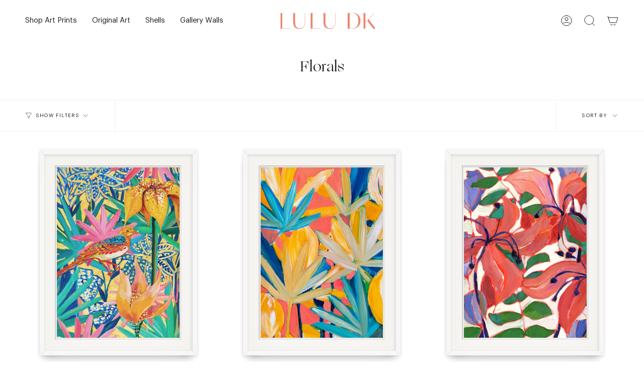

--- FILE ---
content_type: text/html; charset=utf-8
request_url: https://luludk.com/collections/botanicals
body_size: 49482
content:















<!doctype html>
<html class="no-js no-touch supports-no-cookies" lang="en">
<head>
    <meta charset="UTF-8">
  <meta http-equiv="X-UA-Compatible" content="IE=edge">
  <meta name="viewport" content="width=device-width, initial-scale=1.0">
  <meta name="theme-color" content="#ef836e">
  <link rel="canonical" href="https://luludk.com/collections/botanicals">
  <link rel="preconnect" href="https://cdn.shopify.com" crossorigin>
  <!-- ======================= Broadcast Theme V4.0.2 ========================= --><link rel="preconnect" href="https://fonts.shopifycdn.com" crossorigin><link href="//luludk.com/cdn/shop/t/31/assets/theme.css?v=175241741053824127111755828844" as="style" rel="preload">
  <link href="//luludk.com/cdn/shop/t/31/assets/vendor.js?v=20338928095176918551743540542" as="script" rel="preload">
  <link href="//luludk.com/cdn/shop/t/31/assets/theme.js?v=73683454055174073491743540542" as="script" rel="preload">

    <link rel="icon" type="image/png" href="//luludk.com/cdn/shop/files/FAVICON.svg?crop=center&height=32&v=1695058739&width=32">
  

  <!-- Title and description ================================================ -->
  
  <title>
    
    Florals
    
    
    
      &ndash; LULU DK
    
  </title>

  
    <meta name="description" content="">
  

  <meta property="og:site_name" content="LULU DK">
<meta property="og:url" content="https://luludk.com/collections/botanicals">
<meta property="og:title" content="Florals">
<meta property="og:type" content="product.group">
<meta property="og:description" content="LULU DK"><meta property="og:image" content="http://luludk.com/cdn/shop/files/FINAL_LOGO.svg?height=628&pad_color=fff&v=1685459656&width=1200">
  <meta property="og:image:secure_url" content="https://luludk.com/cdn/shop/files/FINAL_LOGO.svg?height=628&pad_color=fff&v=1685459656&width=1200">
  <meta property="og:image:width" content="1200">
  <meta property="og:image:height" content="628"><meta name="twitter:card" content="summary_large_image">
<meta name="twitter:title" content="Florals">
<meta name="twitter:description" content="LULU DK">

  <!-- CSS ================================================================== -->

  <link href="//luludk.com/cdn/shop/t/31/assets/font-settings.css?v=130027219988631571811755828844" rel="stylesheet" type="text/css" media="all" />

  
<style data-shopify>

:root {--scrollbar-width: 0px;


--COLOR-VIDEO-BG: #f2f2f2;
--COLOR-BG-BRIGHTER: #f2f2f2;

--COLOR-BG: #ffffff;
--COLOR-BG-TRANSPARENT: rgba(255, 255, 255, 0);
--COLOR-BG-SECONDARY: #f6f6f0;
--COLOR-BG-RGB: 255, 255, 255;

--COLOR-TEXT-DARK: #000000;
--COLOR-TEXT: #211f20;
--COLOR-TEXT-LIGHT: #646263;


/* === Opacity shades of grey ===*/
--COLOR-A5:  rgba(33, 31, 32, 0.05);
--COLOR-A10: rgba(33, 31, 32, 0.1);
--COLOR-A15: rgba(33, 31, 32, 0.15);
--COLOR-A20: rgba(33, 31, 32, 0.2);
--COLOR-A25: rgba(33, 31, 32, 0.25);
--COLOR-A30: rgba(33, 31, 32, 0.3);
--COLOR-A35: rgba(33, 31, 32, 0.35);
--COLOR-A40: rgba(33, 31, 32, 0.4);
--COLOR-A45: rgba(33, 31, 32, 0.45);
--COLOR-A50: rgba(33, 31, 32, 0.5);
--COLOR-A55: rgba(33, 31, 32, 0.55);
--COLOR-A60: rgba(33, 31, 32, 0.6);
--COLOR-A65: rgba(33, 31, 32, 0.65);
--COLOR-A70: rgba(33, 31, 32, 0.7);
--COLOR-A75: rgba(33, 31, 32, 0.75);
--COLOR-A80: rgba(33, 31, 32, 0.8);
--COLOR-A85: rgba(33, 31, 32, 0.85);
--COLOR-A90: rgba(33, 31, 32, 0.9);
--COLOR-A95: rgba(33, 31, 32, 0.95);

--COLOR-BORDER: rgb(240, 240, 240);
--COLOR-BORDER-LIGHT: #f6f6f6;
--COLOR-BORDER-HAIRLINE: #f7f7f7;
--COLOR-BORDER-DARK: #bdbdbd;/* === Bright color ===*/
--COLOR-PRIMARY: #ef836e;
--COLOR-PRIMARY-HOVER: #f3411d;
--COLOR-PRIMARY-FADE: rgba(239, 131, 110, 0.05);
--COLOR-PRIMARY-FADE-HOVER: rgba(239, 131, 110, 0.1);
--COLOR-PRIMARY-LIGHT: #fff8f7;--COLOR-PRIMARY-OPPOSITE: #ffffff;



/* === link Color ===*/
--COLOR-LINK: #211f20;
--COLOR-LINK-HOVER: rgba(33, 31, 32, 0.7);
--COLOR-LINK-FADE: rgba(33, 31, 32, 0.05);
--COLOR-LINK-FADE-HOVER: rgba(33, 31, 32, 0.1);--COLOR-LINK-OPPOSITE: #ffffff;


/* === Product grid sale tags ===*/
--COLOR-SALE-BG: #789ad6;
--COLOR-SALE-TEXT: #ffffff;--COLOR-SALE-TEXT-SECONDARY: #789ad6;

/* === Product grid badges ===*/
--COLOR-BADGE-BG: #ef836e;
--COLOR-BADGE-TEXT: #ffffff;

/* === Product sale color ===*/
--COLOR-SALE: #211f20;

/* === Gray background on Product grid items ===*/--filter-bg: 1.0;/* === Helper colors for form error states ===*/
--COLOR-ERROR: #721C24;
--COLOR-ERROR-BG: #F8D7DA;
--COLOR-ERROR-BORDER: #F5C6CB;



  --RADIUS: 0px;
  --RADIUS-SELECT: 0px;


--COLOR-HEADER-BG: #ffffff;
--COLOR-HEADER-BG-TRANSPARENT: rgba(255, 255, 255, 0);
--COLOR-HEADER-LINK: #211f20;
--COLOR-HEADER-LINK-HOVER: rgba(33, 31, 32, 0.7);

--COLOR-MENU-BG: #ffffff;
--COLOR-MENU-LINK: #211f20;
--COLOR-MENU-LINK-HOVER: rgba(33, 31, 32, 0.7);
--COLOR-SUBMENU-BG: #ffffff;
--COLOR-SUBMENU-LINK: #211f20;
--COLOR-SUBMENU-LINK-HOVER: rgba(33, 31, 32, 0.7);
--COLOR-SUBMENU-TEXT-LIGHT: #646263;
--COLOR-MENU-TRANSPARENT: #ffffff;
--COLOR-MENU-TRANSPARENT-HOVER: rgba(255, 255, 255, 0.7);

--COLOR-FOOTER-BG: #f6f6f0;
--COLOR-FOOTER-TEXT: #211f20;
--COLOR-FOOTER-LINK: #211f20;
--COLOR-FOOTER-LINK-HOVER: rgba(33, 31, 32, 0.7);
--COLOR-FOOTER-BORDER: #211f20;

--TRANSPARENT: rgba(255, 255, 255, 0);

/* === Default overlay opacity ===*/
--overlay-opacity: 0;
--underlay-opacity: 0.4;
--underlay-bg: #000;

/* === Custom Cursor ===*/
--ICON-ZOOM-IN: url( "//luludk.com/cdn/shop/t/31/assets/icon-zoom-in.svg?v=182473373117644429561743540542" );
--ICON-ZOOM-OUT: url( "//luludk.com/cdn/shop/t/31/assets/icon-zoom-out.svg?v=101497157853986683871743540542" );

/* === Custom Icons ===*/


  
  --ICON-ADD-BAG: url( "//luludk.com/cdn/shop/t/31/assets/icon-add-bag.svg?v=23763382405227654651743540542" );
  --ICON-ADD-CART: url( "//luludk.com/cdn/shop/t/31/assets/icon-add-cart.svg?v=3962293684743587821743540542" );
  --ICON-ARROW-LEFT: url( "//luludk.com/cdn/shop/t/31/assets/icon-arrow-left.svg?v=136066145774695772731743540542" );
  --ICON-ARROW-RIGHT: url( "//luludk.com/cdn/shop/t/31/assets/icon-arrow-right.svg?v=150928298113663093401743540542" );
  --ICON-SELECT: url("//luludk.com/cdn/shop/t/31/assets/icon-select.svg?v=167170173659852274001743540542");


--PRODUCT-GRID-ASPECT-RATIO: 120.0%;

/* === Typography ===*/
--FONT-WEIGHT-BODY: 300;
--FONT-WEIGHT-BODY-BOLD: 400;

--FONT-STACK-BODY: 'Graphik', sans-serif;
--FONT-STYLE-BODY: normal;
--FONT-STYLE-BODY-ITALIC: italic;
--FONT-ADJUST-BODY: 1.0;

--FONT-WEIGHT-HEADING: 400;
--FONT-WEIGHT-HEADING-BOLD: 700;

--FONT-STACK-HEADING: 'Ogg', serif;
--FONT-STYLE-HEADING: normal;
--FONT-STYLE-HEADING-ITALIC: italic;
--FONT-ADJUST-HEADING: 1.1;

--FONT-STACK-NAV: Lato, sans-serif;
--FONT-STYLE-NAV: normal;
--FONT-STYLE-NAV-ITALIC: italic;
--FONT-ADJUST-NAV: 1.05;

--FONT-WEIGHT-NAV: 300;
--FONT-WEIGHT-NAV-BOLD: 400;

--FONT-SIZE-BASE: 1.0rem;
--FONT-SIZE-BASE-PERCENT: 1.0;

/* === Parallax ===*/
--PARALLAX-STRENGTH-MIN: 105.0%;
--PARALLAX-STRENGTH-MAX: 115.0%;--LAYOUT-OUTER: 50px;
  --LAYOUT-GUTTER: 32px;
  --LAYOUT-OUTER-MEDIUM: 30px;
  --LAYOUT-GUTTER-MEDIUM: 22px;
  --LAYOUT-OUTER-SMALL: 16px;
  --LAYOUT-GUTTER-SMALL: 16px;--base-animation-delay: 0ms;
--line-height-normal: 1.375; /* Equals to line-height: normal; */--SIDEBAR-WIDTH: 288px;
  --SIDEBAR-WIDTH-MEDIUM: 258px;--ICON-STROKE-WIDTH: 1px;/* === Button General ===*/
--BTN-FONT-STACK: 'Graphik', sans-serif;
--BTN-FONT-WEIGHT: 400;
--BTN-FONT-STYLE: normal;
--BTN-FONT-SIZE: 13px;

--BTN-LETTER-SPACING: 0.125em;
--BTN-UPPERCASE: uppercase;

/* === Button Primary ===*/
--BTN-PRIMARY-BORDER-COLOR: #211f20;
--BTN-PRIMARY-BG-COLOR: #ef836e;
--BTN-PRIMARY-TEXT-COLOR: #ffffff;


  --BTN-PRIMARY-BG-COLOR-BRIGHTER: #ec6f57;


/* === Button Secondary ===*/
--BTN-SECONDARY-BORDER-COLOR: #211f20;
--BTN-SECONDARY-BG-COLOR: #ffffff;
--BTN-SECONDARY-TEXT-COLOR: #211f20;


  --BTN-SECONDARY-BG-COLOR-BRIGHTER: #f2f2f2;


/* === Button White ===*/
--TEXT-BTN-BORDER-WHITE: #fff;
--TEXT-BTN-BG-WHITE: #fff;
--TEXT-BTN-WHITE: #000;
--TEXT-BTN-BG-WHITE-BRIGHTER: #f2f2f2;

/* === Button Black ===*/
--TEXT-BTN-BG-BLACK: #000;
--TEXT-BTN-BORDER-BLACK: #000;
--TEXT-BTN-BLACK: #fff;
--TEXT-BTN-BG-BLACK-BRIGHTER: #1a1a1a;

/* === Cart Gradient ===*/


  --FREE-SHIPPING-GRADIENT: linear-gradient(270deg, rgba(239, 131, 110, 1), rgba(239, 131, 110, 1) 100%, rgba(249, 208, 163, 1) 100%);


}
</style>


  <link href="//luludk.com/cdn/shop/t/31/assets/theme.css?v=175241741053824127111755828844" rel="stylesheet" type="text/css" media="all" />

  

  <script>
    if (window.navigator.userAgent.indexOf('MSIE ') > 0 || window.navigator.userAgent.indexOf('Trident/') > 0) {
      document.documentElement.className = document.documentElement.className + ' ie';

      var scripts = document.getElementsByTagName('script')[0];
      var polyfill = document.createElement("script");
      polyfill.defer = true;
      polyfill.src = "//luludk.com/cdn/shop/t/31/assets/ie11.js?v=144489047535103983231743540542";

      scripts.parentNode.insertBefore(polyfill, scripts);
    } else {
      document.documentElement.className = document.documentElement.className.replace('no-js', 'js');
    }

    let root = '/';
    if (root[root.length - 1] !== '/') {
      root = root + '/';
    }

    window.theme = {
      routes: {
        root: root,
        cart: '/cart',
        cart_add_url: '/cart/add',
        product_recommendations_url: '/recommendations/products',
        predictive_search_url: '/search/suggest',
        addresses_url: '/account/addresses'
      },
      assets: {
        photoswipe: '//luludk.com/cdn/shop/t/31/assets/photoswipe.js?v=162613001030112971491743540542',
        smoothscroll: '//luludk.com/cdn/shop/t/31/assets/smoothscroll.js?v=37906625415260927261743540542',
        swatches: '//luludk.com/cdn/shop/t/31/assets/swatches.json?v=19701068670156310281746117571',
        base: "//luludk.com/cdn/shop/t/31/assets/",
      },
      strings: {
        addToCart: "Add to cart",
        soldOut: "Sold Out",
        from: "From",
        preOrder: "Pre-order - Ships by 11\/15",
        sale: "Sale",
        subscription: "Subscription",
        unavailable: "Unavailable",
        unitPrice: "Unit price",
        unitPriceSeparator: "per",
        shippingCalcSubmitButton: "Calculate shipping",
        shippingCalcSubmitButtonDisabled: "Calculating...",
        selectValue: "Select value",
        selectColor: "Select color",
        oneColor: "color",
        otherColor: "colors",
        upsellAddToCart: "Add",
        free: "Free",
        swatchesColor: "Frame Options"
      },
      settings: {
        customerLoggedIn: null ? true : false,
        cartDrawerEnabled: true,
        enableQuickAdd: false,
        enableAnimations: false,
        transparentHeader: false,
        variantOnSale: true,
      },
      moneyFormat: false ? "${{amount}} USD" : "${{amount}}",
      moneyWithoutCurrencyFormat: "${{amount}}",
      moneyWithCurrencyFormat: "${{amount}} USD",
      subtotal: 0,
      info: {
        name: 'broadcast'
      },
      version: '4.0.2'
    };

    if (window.performance) {
      window.performance.mark('init');
    } else {
      window.fastNetworkAndCPU = false;
    }
  </script>

  
    <script src="//luludk.com/cdn/shopifycloud/storefront/assets/themes_support/shopify_common-5f594365.js" defer="defer"></script>
  

  <!-- Theme Javascript ============================================================== -->
  <script src="//luludk.com/cdn/shop/t/31/assets/vendor.js?v=20338928095176918551743540542" defer="defer"></script>
  <script src="//luludk.com/cdn/shop/t/31/assets/theme.js?v=73683454055174073491743540542" defer="defer"></script><!-- Shopify app scripts =========================================================== -->
  <!-- Meta Pixel Code -->
<script>
  !function(f,b,e,v,n,t,s)
  {if(f.fbq)return;n=f.fbq=function(){n.callMethod?
  n.callMethod.apply(n,arguments):n.queue.push(arguments)};
  if(!f._fbq)f._fbq=n;n.push=n;n.loaded=!0;n.version='2.0';
  n.queue=[];t=b.createElement(e);t.async=!0;
  t.src=v;s=b.getElementsByTagName(e)[0];
  s.parentNode.insertBefore(t,s)}(window, document,'script',
  'https://connect.facebook.net/en_US/fbevents.js');
  fbq('init', '711511577663755');
  fbq('track', 'PageView');
</script>
<noscript><img height="1" width="1" style="display:none"
  src="https://www.facebook.com/tr?id=711511577663755&ev=PageView&noscript=1"
/></noscript>
<!-- End Meta Pixel Code -->


  
  <script>window.performance && window.performance.mark && window.performance.mark('shopify.content_for_header.start');</script><meta name="facebook-domain-verification" content="ll421ow7picqfea6csb48dm4swyacy">
<meta name="google-site-verification" content="rCC9WC-W0goGfpCduWfL4EY23Cf8orrWGZE9w13BJTk">
<meta id="shopify-digital-wallet" name="shopify-digital-wallet" content="/27828370/digital_wallets/dialog">
<meta name="shopify-checkout-api-token" content="707d0aa51ce0495473c95004ab2c9b5d">
<meta id="in-context-paypal-metadata" data-shop-id="27828370" data-venmo-supported="false" data-environment="production" data-locale="en_US" data-paypal-v4="true" data-currency="USD">
<link rel="alternate" type="application/atom+xml" title="Feed" href="/collections/botanicals.atom" />
<link rel="next" href="/collections/botanicals?page=2">
<link rel="alternate" type="application/json+oembed" href="https://luludk.com/collections/botanicals.oembed">
<script async="async" src="/checkouts/internal/preloads.js?locale=en-US"></script>
<link rel="preconnect" href="https://shop.app" crossorigin="anonymous">
<script async="async" src="https://shop.app/checkouts/internal/preloads.js?locale=en-US&shop_id=27828370" crossorigin="anonymous"></script>
<script id="apple-pay-shop-capabilities" type="application/json">{"shopId":27828370,"countryCode":"US","currencyCode":"USD","merchantCapabilities":["supports3DS"],"merchantId":"gid:\/\/shopify\/Shop\/27828370","merchantName":"LULU DK","requiredBillingContactFields":["postalAddress","email"],"requiredShippingContactFields":["postalAddress","email"],"shippingType":"shipping","supportedNetworks":["visa","masterCard","amex","discover","elo","jcb"],"total":{"type":"pending","label":"LULU DK","amount":"1.00"},"shopifyPaymentsEnabled":true,"supportsSubscriptions":true}</script>
<script id="shopify-features" type="application/json">{"accessToken":"707d0aa51ce0495473c95004ab2c9b5d","betas":["rich-media-storefront-analytics"],"domain":"luludk.com","predictiveSearch":true,"shopId":27828370,"locale":"en"}</script>
<script>var Shopify = Shopify || {};
Shopify.shop = "lulu-dk-build.myshopify.com";
Shopify.locale = "en";
Shopify.currency = {"active":"USD","rate":"1.0"};
Shopify.country = "US";
Shopify.theme = {"name":"[QT] Revised Frame\/Matte","id":143462400047,"schema_name":"Broadcast","schema_version":"4.0.2","theme_store_id":null,"role":"main"};
Shopify.theme.handle = "null";
Shopify.theme.style = {"id":null,"handle":null};
Shopify.cdnHost = "luludk.com/cdn";
Shopify.routes = Shopify.routes || {};
Shopify.routes.root = "/";</script>
<script type="module">!function(o){(o.Shopify=o.Shopify||{}).modules=!0}(window);</script>
<script>!function(o){function n(){var o=[];function n(){o.push(Array.prototype.slice.apply(arguments))}return n.q=o,n}var t=o.Shopify=o.Shopify||{};t.loadFeatures=n(),t.autoloadFeatures=n()}(window);</script>
<script>
  window.ShopifyPay = window.ShopifyPay || {};
  window.ShopifyPay.apiHost = "shop.app\/pay";
  window.ShopifyPay.redirectState = null;
</script>
<script id="shop-js-analytics" type="application/json">{"pageType":"collection"}</script>
<script defer="defer" async type="module" src="//luludk.com/cdn/shopifycloud/shop-js/modules/v2/client.init-shop-cart-sync_BdyHc3Nr.en.esm.js"></script>
<script defer="defer" async type="module" src="//luludk.com/cdn/shopifycloud/shop-js/modules/v2/chunk.common_Daul8nwZ.esm.js"></script>
<script type="module">
  await import("//luludk.com/cdn/shopifycloud/shop-js/modules/v2/client.init-shop-cart-sync_BdyHc3Nr.en.esm.js");
await import("//luludk.com/cdn/shopifycloud/shop-js/modules/v2/chunk.common_Daul8nwZ.esm.js");

  window.Shopify.SignInWithShop?.initShopCartSync?.({"fedCMEnabled":true,"windoidEnabled":true});

</script>
<script>
  window.Shopify = window.Shopify || {};
  if (!window.Shopify.featureAssets) window.Shopify.featureAssets = {};
  window.Shopify.featureAssets['shop-js'] = {"shop-cart-sync":["modules/v2/client.shop-cart-sync_QYOiDySF.en.esm.js","modules/v2/chunk.common_Daul8nwZ.esm.js"],"init-fed-cm":["modules/v2/client.init-fed-cm_DchLp9rc.en.esm.js","modules/v2/chunk.common_Daul8nwZ.esm.js"],"shop-button":["modules/v2/client.shop-button_OV7bAJc5.en.esm.js","modules/v2/chunk.common_Daul8nwZ.esm.js"],"init-windoid":["modules/v2/client.init-windoid_DwxFKQ8e.en.esm.js","modules/v2/chunk.common_Daul8nwZ.esm.js"],"shop-cash-offers":["modules/v2/client.shop-cash-offers_DWtL6Bq3.en.esm.js","modules/v2/chunk.common_Daul8nwZ.esm.js","modules/v2/chunk.modal_CQq8HTM6.esm.js"],"shop-toast-manager":["modules/v2/client.shop-toast-manager_CX9r1SjA.en.esm.js","modules/v2/chunk.common_Daul8nwZ.esm.js"],"init-shop-email-lookup-coordinator":["modules/v2/client.init-shop-email-lookup-coordinator_UhKnw74l.en.esm.js","modules/v2/chunk.common_Daul8nwZ.esm.js"],"pay-button":["modules/v2/client.pay-button_DzxNnLDY.en.esm.js","modules/v2/chunk.common_Daul8nwZ.esm.js"],"avatar":["modules/v2/client.avatar_BTnouDA3.en.esm.js"],"init-shop-cart-sync":["modules/v2/client.init-shop-cart-sync_BdyHc3Nr.en.esm.js","modules/v2/chunk.common_Daul8nwZ.esm.js"],"shop-login-button":["modules/v2/client.shop-login-button_D8B466_1.en.esm.js","modules/v2/chunk.common_Daul8nwZ.esm.js","modules/v2/chunk.modal_CQq8HTM6.esm.js"],"init-customer-accounts-sign-up":["modules/v2/client.init-customer-accounts-sign-up_C8fpPm4i.en.esm.js","modules/v2/client.shop-login-button_D8B466_1.en.esm.js","modules/v2/chunk.common_Daul8nwZ.esm.js","modules/v2/chunk.modal_CQq8HTM6.esm.js"],"init-shop-for-new-customer-accounts":["modules/v2/client.init-shop-for-new-customer-accounts_CVTO0Ztu.en.esm.js","modules/v2/client.shop-login-button_D8B466_1.en.esm.js","modules/v2/chunk.common_Daul8nwZ.esm.js","modules/v2/chunk.modal_CQq8HTM6.esm.js"],"init-customer-accounts":["modules/v2/client.init-customer-accounts_dRgKMfrE.en.esm.js","modules/v2/client.shop-login-button_D8B466_1.en.esm.js","modules/v2/chunk.common_Daul8nwZ.esm.js","modules/v2/chunk.modal_CQq8HTM6.esm.js"],"shop-follow-button":["modules/v2/client.shop-follow-button_CkZpjEct.en.esm.js","modules/v2/chunk.common_Daul8nwZ.esm.js","modules/v2/chunk.modal_CQq8HTM6.esm.js"],"lead-capture":["modules/v2/client.lead-capture_BntHBhfp.en.esm.js","modules/v2/chunk.common_Daul8nwZ.esm.js","modules/v2/chunk.modal_CQq8HTM6.esm.js"],"checkout-modal":["modules/v2/client.checkout-modal_CfxcYbTm.en.esm.js","modules/v2/chunk.common_Daul8nwZ.esm.js","modules/v2/chunk.modal_CQq8HTM6.esm.js"],"shop-login":["modules/v2/client.shop-login_Da4GZ2H6.en.esm.js","modules/v2/chunk.common_Daul8nwZ.esm.js","modules/v2/chunk.modal_CQq8HTM6.esm.js"],"payment-terms":["modules/v2/client.payment-terms_MV4M3zvL.en.esm.js","modules/v2/chunk.common_Daul8nwZ.esm.js","modules/v2/chunk.modal_CQq8HTM6.esm.js"]};
</script>
<script>(function() {
  var isLoaded = false;
  function asyncLoad() {
    if (isLoaded) return;
    isLoaded = true;
    var urls = ["\/\/d1liekpayvooaz.cloudfront.net\/apps\/customizery\/customizery.js?shop=lulu-dk-build.myshopify.com","https:\/\/cdn.nfcube.com\/instafeed-8134b142fe5f48c7d1b23d2204758962.js?shop=lulu-dk-build.myshopify.com"];
    for (var i = 0; i < urls.length; i++) {
      var s = document.createElement('script');
      s.type = 'text/javascript';
      s.async = true;
      s.src = urls[i];
      var x = document.getElementsByTagName('script')[0];
      x.parentNode.insertBefore(s, x);
    }
  };
  if(window.attachEvent) {
    window.attachEvent('onload', asyncLoad);
  } else {
    window.addEventListener('load', asyncLoad, false);
  }
})();</script>
<script id="__st">var __st={"a":27828370,"offset":-18000,"reqid":"71ab28b2-f951-423d-9fec-cc47ae6e6ba2-1768974162","pageurl":"luludk.com\/collections\/botanicals","u":"def430b1a52c","p":"collection","rtyp":"collection","rid":278807150639};</script>
<script>window.ShopifyPaypalV4VisibilityTracking = true;</script>
<script id="captcha-bootstrap">!function(){'use strict';const t='contact',e='account',n='new_comment',o=[[t,t],['blogs',n],['comments',n],[t,'customer']],c=[[e,'customer_login'],[e,'guest_login'],[e,'recover_customer_password'],[e,'create_customer']],r=t=>t.map((([t,e])=>`form[action*='/${t}']:not([data-nocaptcha='true']) input[name='form_type'][value='${e}']`)).join(','),a=t=>()=>t?[...document.querySelectorAll(t)].map((t=>t.form)):[];function s(){const t=[...o],e=r(t);return a(e)}const i='password',u='form_key',d=['recaptcha-v3-token','g-recaptcha-response','h-captcha-response',i],f=()=>{try{return window.sessionStorage}catch{return}},m='__shopify_v',_=t=>t.elements[u];function p(t,e,n=!1){try{const o=window.sessionStorage,c=JSON.parse(o.getItem(e)),{data:r}=function(t){const{data:e,action:n}=t;return t[m]||n?{data:e,action:n}:{data:t,action:n}}(c);for(const[e,n]of Object.entries(r))t.elements[e]&&(t.elements[e].value=n);n&&o.removeItem(e)}catch(o){console.error('form repopulation failed',{error:o})}}const l='form_type',E='cptcha';function T(t){t.dataset[E]=!0}const w=window,h=w.document,L='Shopify',v='ce_forms',y='captcha';let A=!1;((t,e)=>{const n=(g='f06e6c50-85a8-45c8-87d0-21a2b65856fe',I='https://cdn.shopify.com/shopifycloud/storefront-forms-hcaptcha/ce_storefront_forms_captcha_hcaptcha.v1.5.2.iife.js',D={infoText:'Protected by hCaptcha',privacyText:'Privacy',termsText:'Terms'},(t,e,n)=>{const o=w[L][v],c=o.bindForm;if(c)return c(t,g,e,D).then(n);var r;o.q.push([[t,g,e,D],n]),r=I,A||(h.body.append(Object.assign(h.createElement('script'),{id:'captcha-provider',async:!0,src:r})),A=!0)});var g,I,D;w[L]=w[L]||{},w[L][v]=w[L][v]||{},w[L][v].q=[],w[L][y]=w[L][y]||{},w[L][y].protect=function(t,e){n(t,void 0,e),T(t)},Object.freeze(w[L][y]),function(t,e,n,w,h,L){const[v,y,A,g]=function(t,e,n){const i=e?o:[],u=t?c:[],d=[...i,...u],f=r(d),m=r(i),_=r(d.filter((([t,e])=>n.includes(e))));return[a(f),a(m),a(_),s()]}(w,h,L),I=t=>{const e=t.target;return e instanceof HTMLFormElement?e:e&&e.form},D=t=>v().includes(t);t.addEventListener('submit',(t=>{const e=I(t);if(!e)return;const n=D(e)&&!e.dataset.hcaptchaBound&&!e.dataset.recaptchaBound,o=_(e),c=g().includes(e)&&(!o||!o.value);(n||c)&&t.preventDefault(),c&&!n&&(function(t){try{if(!f())return;!function(t){const e=f();if(!e)return;const n=_(t);if(!n)return;const o=n.value;o&&e.removeItem(o)}(t);const e=Array.from(Array(32),(()=>Math.random().toString(36)[2])).join('');!function(t,e){_(t)||t.append(Object.assign(document.createElement('input'),{type:'hidden',name:u})),t.elements[u].value=e}(t,e),function(t,e){const n=f();if(!n)return;const o=[...t.querySelectorAll(`input[type='${i}']`)].map((({name:t})=>t)),c=[...d,...o],r={};for(const[a,s]of new FormData(t).entries())c.includes(a)||(r[a]=s);n.setItem(e,JSON.stringify({[m]:1,action:t.action,data:r}))}(t,e)}catch(e){console.error('failed to persist form',e)}}(e),e.submit())}));const S=(t,e)=>{t&&!t.dataset[E]&&(n(t,e.some((e=>e===t))),T(t))};for(const o of['focusin','change'])t.addEventListener(o,(t=>{const e=I(t);D(e)&&S(e,y())}));const B=e.get('form_key'),M=e.get(l),P=B&&M;t.addEventListener('DOMContentLoaded',(()=>{const t=y();if(P)for(const e of t)e.elements[l].value===M&&p(e,B);[...new Set([...A(),...v().filter((t=>'true'===t.dataset.shopifyCaptcha))])].forEach((e=>S(e,t)))}))}(h,new URLSearchParams(w.location.search),n,t,e,['guest_login'])})(!0,!0)}();</script>
<script integrity="sha256-4kQ18oKyAcykRKYeNunJcIwy7WH5gtpwJnB7kiuLZ1E=" data-source-attribution="shopify.loadfeatures" defer="defer" src="//luludk.com/cdn/shopifycloud/storefront/assets/storefront/load_feature-a0a9edcb.js" crossorigin="anonymous"></script>
<script crossorigin="anonymous" defer="defer" src="//luludk.com/cdn/shopifycloud/storefront/assets/shopify_pay/storefront-65b4c6d7.js?v=20250812"></script>
<script data-source-attribution="shopify.dynamic_checkout.dynamic.init">var Shopify=Shopify||{};Shopify.PaymentButton=Shopify.PaymentButton||{isStorefrontPortableWallets:!0,init:function(){window.Shopify.PaymentButton.init=function(){};var t=document.createElement("script");t.src="https://luludk.com/cdn/shopifycloud/portable-wallets/latest/portable-wallets.en.js",t.type="module",document.head.appendChild(t)}};
</script>
<script data-source-attribution="shopify.dynamic_checkout.buyer_consent">
  function portableWalletsHideBuyerConsent(e){var t=document.getElementById("shopify-buyer-consent"),n=document.getElementById("shopify-subscription-policy-button");t&&n&&(t.classList.add("hidden"),t.setAttribute("aria-hidden","true"),n.removeEventListener("click",e))}function portableWalletsShowBuyerConsent(e){var t=document.getElementById("shopify-buyer-consent"),n=document.getElementById("shopify-subscription-policy-button");t&&n&&(t.classList.remove("hidden"),t.removeAttribute("aria-hidden"),n.addEventListener("click",e))}window.Shopify?.PaymentButton&&(window.Shopify.PaymentButton.hideBuyerConsent=portableWalletsHideBuyerConsent,window.Shopify.PaymentButton.showBuyerConsent=portableWalletsShowBuyerConsent);
</script>
<script data-source-attribution="shopify.dynamic_checkout.cart.bootstrap">document.addEventListener("DOMContentLoaded",(function(){function t(){return document.querySelector("shopify-accelerated-checkout-cart, shopify-accelerated-checkout")}if(t())Shopify.PaymentButton.init();else{new MutationObserver((function(e,n){t()&&(Shopify.PaymentButton.init(),n.disconnect())})).observe(document.body,{childList:!0,subtree:!0})}}));
</script>
<link id="shopify-accelerated-checkout-styles" rel="stylesheet" media="screen" href="https://luludk.com/cdn/shopifycloud/portable-wallets/latest/accelerated-checkout-backwards-compat.css" crossorigin="anonymous">
<style id="shopify-accelerated-checkout-cart">
        #shopify-buyer-consent {
  margin-top: 1em;
  display: inline-block;
  width: 100%;
}

#shopify-buyer-consent.hidden {
  display: none;
}

#shopify-subscription-policy-button {
  background: none;
  border: none;
  padding: 0;
  text-decoration: underline;
  font-size: inherit;
  cursor: pointer;
}

#shopify-subscription-policy-button::before {
  box-shadow: none;
}

      </style>
<script id="sections-script" data-sections="footer" defer="defer" src="//luludk.com/cdn/shop/t/31/compiled_assets/scripts.js?v=5262"></script>
<script>window.performance && window.performance.mark && window.performance.mark('shopify.content_for_header.end');</script>
  <!-- "snippets/shogun-products.liquid" was not rendered, the associated app was uninstalled -->



<!-- FONT declaration -->
<style>
  @font-face {
  font-family: 'Graphik';
  font-weight: 400;
  font-style: normal;
  font-display: swap;
  src: url("//luludk.com/cdn/shop/t/31/assets/Graphik-Regular.woff2?v=55434223991954522781743540542") format("woff2");
}

/*@font-face {
  font-family: 'Graphik';
  font-weight: bold;
  font-style: normal;
  font-display: swap;
  src: url("//luludk.com/cdn/shop/t/31/assets/Graphik-Bold.woff2?v=45509525810505678171743540542") format("woff2");
}

@font-face {
  font-family: 'Graphik';
  font-weight: bold;
  font-style: italic;
  font-display: swap;
  src: url("//luludk.com/cdn/shop/t/31/assets/Graphik-BoldItalic.woff2?v=34196255067464165111743540542") format("woff2");
}*/

/*@font-face {
  font-family: 'Graphik';
  font-weight: lighter;
  font-style: normal;
  font-display: swap;
  src: url("//luludk.com/cdn/shop/t/31/assets/Graphik-LightItalic.woff2?v=177148446889104367571743540542") format("woff2");
}*/

/*@font-face {
  font-family: 'Graphik';
  font-weight: lighter;
  font-style: italic;
  font-display: swap;
  src: url("//luludk.com/cdn/shop/t/31/assets/Graphik-Light.woff2?v=47089033782200710891743540542") format("woff2");
}*/

@font-face {
  font-family: 'Ogg';
  font-weight: 400;
  font-style: normal;
  font-display: swap;
  src: url("//luludk.com/cdn/shop/t/31/assets/Ogg-Roman.woff2?v=25009618862581801011743540542") format("woff2");
}

@font-face {
  font-family: 'Ogg';
  font-weight: 400;
  font-style: italic;
  font-display: swap;
  src: url("//luludk.com/cdn/shop/t/31/assets/Ogg-Italic.woff2?v=155585543514973538881743540542") format("woff2");
}
</style>

  <!-- "snippets/shogun-head.liquid" was not rendered, the associated app was uninstalled -->
<!-- BEGIN app block: shopify://apps/drip-email-marketing-popup/blocks/drip_shopify_snippet/0c4de56d-b2fa-4621-acea-6293bc16aba8 --><!-- Drip -->
<script type="text/javascript">
  var _dcq = _dcq || [];
  var _dcs = _dcs || {};

  (function() {
    var dc = document.createElement('script');

    dc.type = 'text/javascript'; dc.async = true;
    
      dc.src = 'https://tag.getdrip.com/4433199.js';
    
    var s = document.getElementsByTagName('script')[0];
    s.parentNode.insertBefore(dc, s);
  })();

  

  

  // Fallback: Check for cart data from web pixel (page_viewed events)
  if (sessionStorage.getItem("dripCartData")) {
    _dcq.push(["track", "Updated a cart", JSON.parse(sessionStorage.getItem("dripCartData"))])
    sessionStorage.removeItem("dripCartData")
  }

  // Real-time cart observation using PerformanceObserver
  // This fires immediately when cart changes, without requiring page navigation
  // Only enabled when web pixel is installed (sets dripWebPixelActive flag)
  (function() {
    if (!sessionStorage.getItem("dripWebPixelActive")) return;

    var storefrontUrl = 'https://luludk.com';
    var lastSentCartState = null;

    function getCartStateKey(cart) {
      return cart.token + '|' + cart.items.map(function(item) {
        return item.variant_id + ':' + item.quantity;
      }).sort().join(',');
    }

    function formatCartForDrip(cart) {
      return {
        provider: "shopify",
        cart_id: cart.token,
        grand_total: (cart.total_price / 100).toFixed(2),
        currency: cart.currency,
        cart_url: storefrontUrl + "/cart",
        items: cart.items.map(function(item) {
          return {
            product_id: "gid://shopify/Product/" + item.product_id,
            variant_id: "gid://shopify/ProductVariant/" + item.variant_id,
            sku: item.sku,
            quantity: item.quantity,
            title: item.product_title,
            name: item.product_title,
            price: (item.price / 100).toFixed(2),
            product_url: storefrontUrl + item.url,
            image_url: item.image,
            vendor: item.vendor,
            product_type: item.product_type,
            total: (item.line_price / 100).toFixed(2)
          };
        })
      };
    }

    function fetchAndSendCart() {
      fetch('/cart.json')
        .then(function(response) {
          if (!response.ok) throw new Error('Cart fetch failed');
          return response.json();
        })
        .then(function(cart) {
          if (cart.item_count === 0) {
            lastSentCartState = null;
            return;
          }
          var cartStateKey = getCartStateKey(cart);
          if (cartStateKey === lastSentCartState) return;
          lastSentCartState = cartStateKey;
          _dcq.push(["track", "Updated a cart", formatCartForDrip(cart)]);
          sessionStorage.removeItem("dripCartData");
        })
        .catch(function() {});
    }

    if (typeof PerformanceObserver !== 'undefined') {
      new PerformanceObserver(function(list) {
        list.getEntries().forEach(function(entry) {
          if (/\/cart\/(add|change|update|clear)/.test(entry.name)) {
            fetchAndSendCart();
          }
        });
      }).observe({ entryTypes: ['resource'] });
    }
  })();

</script>
<!-- end Drip -->


<!-- END app block --><script src="https://cdn.shopify.com/extensions/019bd93b-5aa5-76f8-a406-dac5f4b30b11/wishlist-shopify-app-635/assets/wishlistcollections.js" type="text/javascript" defer="defer"></script>
<link href="https://cdn.shopify.com/extensions/019bd93b-5aa5-76f8-a406-dac5f4b30b11/wishlist-shopify-app-635/assets/wishlistcollections.css" rel="stylesheet" type="text/css" media="all">
<link href="https://monorail-edge.shopifysvc.com" rel="dns-prefetch">
<script>(function(){if ("sendBeacon" in navigator && "performance" in window) {try {var session_token_from_headers = performance.getEntriesByType('navigation')[0].serverTiming.find(x => x.name == '_s').description;} catch {var session_token_from_headers = undefined;}var session_cookie_matches = document.cookie.match(/_shopify_s=([^;]*)/);var session_token_from_cookie = session_cookie_matches && session_cookie_matches.length === 2 ? session_cookie_matches[1] : "";var session_token = session_token_from_headers || session_token_from_cookie || "";function handle_abandonment_event(e) {var entries = performance.getEntries().filter(function(entry) {return /monorail-edge.shopifysvc.com/.test(entry.name);});if (!window.abandonment_tracked && entries.length === 0) {window.abandonment_tracked = true;var currentMs = Date.now();var navigation_start = performance.timing.navigationStart;var payload = {shop_id: 27828370,url: window.location.href,navigation_start,duration: currentMs - navigation_start,session_token,page_type: "collection"};window.navigator.sendBeacon("https://monorail-edge.shopifysvc.com/v1/produce", JSON.stringify({schema_id: "online_store_buyer_site_abandonment/1.1",payload: payload,metadata: {event_created_at_ms: currentMs,event_sent_at_ms: currentMs}}));}}window.addEventListener('pagehide', handle_abandonment_event);}}());</script>
<script id="web-pixels-manager-setup">(function e(e,d,r,n,o){if(void 0===o&&(o={}),!Boolean(null===(a=null===(i=window.Shopify)||void 0===i?void 0:i.analytics)||void 0===a?void 0:a.replayQueue)){var i,a;window.Shopify=window.Shopify||{};var t=window.Shopify;t.analytics=t.analytics||{};var s=t.analytics;s.replayQueue=[],s.publish=function(e,d,r){return s.replayQueue.push([e,d,r]),!0};try{self.performance.mark("wpm:start")}catch(e){}var l=function(){var e={modern:/Edge?\/(1{2}[4-9]|1[2-9]\d|[2-9]\d{2}|\d{4,})\.\d+(\.\d+|)|Firefox\/(1{2}[4-9]|1[2-9]\d|[2-9]\d{2}|\d{4,})\.\d+(\.\d+|)|Chrom(ium|e)\/(9{2}|\d{3,})\.\d+(\.\d+|)|(Maci|X1{2}).+ Version\/(15\.\d+|(1[6-9]|[2-9]\d|\d{3,})\.\d+)([,.]\d+|)( \(\w+\)|)( Mobile\/\w+|) Safari\/|Chrome.+OPR\/(9{2}|\d{3,})\.\d+\.\d+|(CPU[ +]OS|iPhone[ +]OS|CPU[ +]iPhone|CPU IPhone OS|CPU iPad OS)[ +]+(15[._]\d+|(1[6-9]|[2-9]\d|\d{3,})[._]\d+)([._]\d+|)|Android:?[ /-](13[3-9]|1[4-9]\d|[2-9]\d{2}|\d{4,})(\.\d+|)(\.\d+|)|Android.+Firefox\/(13[5-9]|1[4-9]\d|[2-9]\d{2}|\d{4,})\.\d+(\.\d+|)|Android.+Chrom(ium|e)\/(13[3-9]|1[4-9]\d|[2-9]\d{2}|\d{4,})\.\d+(\.\d+|)|SamsungBrowser\/([2-9]\d|\d{3,})\.\d+/,legacy:/Edge?\/(1[6-9]|[2-9]\d|\d{3,})\.\d+(\.\d+|)|Firefox\/(5[4-9]|[6-9]\d|\d{3,})\.\d+(\.\d+|)|Chrom(ium|e)\/(5[1-9]|[6-9]\d|\d{3,})\.\d+(\.\d+|)([\d.]+$|.*Safari\/(?![\d.]+ Edge\/[\d.]+$))|(Maci|X1{2}).+ Version\/(10\.\d+|(1[1-9]|[2-9]\d|\d{3,})\.\d+)([,.]\d+|)( \(\w+\)|)( Mobile\/\w+|) Safari\/|Chrome.+OPR\/(3[89]|[4-9]\d|\d{3,})\.\d+\.\d+|(CPU[ +]OS|iPhone[ +]OS|CPU[ +]iPhone|CPU IPhone OS|CPU iPad OS)[ +]+(10[._]\d+|(1[1-9]|[2-9]\d|\d{3,})[._]\d+)([._]\d+|)|Android:?[ /-](13[3-9]|1[4-9]\d|[2-9]\d{2}|\d{4,})(\.\d+|)(\.\d+|)|Mobile Safari.+OPR\/([89]\d|\d{3,})\.\d+\.\d+|Android.+Firefox\/(13[5-9]|1[4-9]\d|[2-9]\d{2}|\d{4,})\.\d+(\.\d+|)|Android.+Chrom(ium|e)\/(13[3-9]|1[4-9]\d|[2-9]\d{2}|\d{4,})\.\d+(\.\d+|)|Android.+(UC? ?Browser|UCWEB|U3)[ /]?(15\.([5-9]|\d{2,})|(1[6-9]|[2-9]\d|\d{3,})\.\d+)\.\d+|SamsungBrowser\/(5\.\d+|([6-9]|\d{2,})\.\d+)|Android.+MQ{2}Browser\/(14(\.(9|\d{2,})|)|(1[5-9]|[2-9]\d|\d{3,})(\.\d+|))(\.\d+|)|K[Aa][Ii]OS\/(3\.\d+|([4-9]|\d{2,})\.\d+)(\.\d+|)/},d=e.modern,r=e.legacy,n=navigator.userAgent;return n.match(d)?"modern":n.match(r)?"legacy":"unknown"}(),u="modern"===l?"modern":"legacy",c=(null!=n?n:{modern:"",legacy:""})[u],f=function(e){return[e.baseUrl,"/wpm","/b",e.hashVersion,"modern"===e.buildTarget?"m":"l",".js"].join("")}({baseUrl:d,hashVersion:r,buildTarget:u}),m=function(e){var d=e.version,r=e.bundleTarget,n=e.surface,o=e.pageUrl,i=e.monorailEndpoint;return{emit:function(e){var a=e.status,t=e.errorMsg,s=(new Date).getTime(),l=JSON.stringify({metadata:{event_sent_at_ms:s},events:[{schema_id:"web_pixels_manager_load/3.1",payload:{version:d,bundle_target:r,page_url:o,status:a,surface:n,error_msg:t},metadata:{event_created_at_ms:s}}]});if(!i)return console&&console.warn&&console.warn("[Web Pixels Manager] No Monorail endpoint provided, skipping logging."),!1;try{return self.navigator.sendBeacon.bind(self.navigator)(i,l)}catch(e){}var u=new XMLHttpRequest;try{return u.open("POST",i,!0),u.setRequestHeader("Content-Type","text/plain"),u.send(l),!0}catch(e){return console&&console.warn&&console.warn("[Web Pixels Manager] Got an unhandled error while logging to Monorail."),!1}}}}({version:r,bundleTarget:l,surface:e.surface,pageUrl:self.location.href,monorailEndpoint:e.monorailEndpoint});try{o.browserTarget=l,function(e){var d=e.src,r=e.async,n=void 0===r||r,o=e.onload,i=e.onerror,a=e.sri,t=e.scriptDataAttributes,s=void 0===t?{}:t,l=document.createElement("script"),u=document.querySelector("head"),c=document.querySelector("body");if(l.async=n,l.src=d,a&&(l.integrity=a,l.crossOrigin="anonymous"),s)for(var f in s)if(Object.prototype.hasOwnProperty.call(s,f))try{l.dataset[f]=s[f]}catch(e){}if(o&&l.addEventListener("load",o),i&&l.addEventListener("error",i),u)u.appendChild(l);else{if(!c)throw new Error("Did not find a head or body element to append the script");c.appendChild(l)}}({src:f,async:!0,onload:function(){if(!function(){var e,d;return Boolean(null===(d=null===(e=window.Shopify)||void 0===e?void 0:e.analytics)||void 0===d?void 0:d.initialized)}()){var d=window.webPixelsManager.init(e)||void 0;if(d){var r=window.Shopify.analytics;r.replayQueue.forEach((function(e){var r=e[0],n=e[1],o=e[2];d.publishCustomEvent(r,n,o)})),r.replayQueue=[],r.publish=d.publishCustomEvent,r.visitor=d.visitor,r.initialized=!0}}},onerror:function(){return m.emit({status:"failed",errorMsg:"".concat(f," has failed to load")})},sri:function(e){var d=/^sha384-[A-Za-z0-9+/=]+$/;return"string"==typeof e&&d.test(e)}(c)?c:"",scriptDataAttributes:o}),m.emit({status:"loading"})}catch(e){m.emit({status:"failed",errorMsg:(null==e?void 0:e.message)||"Unknown error"})}}})({shopId: 27828370,storefrontBaseUrl: "https://luludk.com",extensionsBaseUrl: "https://extensions.shopifycdn.com/cdn/shopifycloud/web-pixels-manager",monorailEndpoint: "https://monorail-edge.shopifysvc.com/unstable/produce_batch",surface: "storefront-renderer",enabledBetaFlags: ["2dca8a86"],webPixelsConfigList: [{"id":"568098863","configuration":"{\"swymApiEndpoint\":\"https:\/\/swymstore-v3free-01.swymrelay.com\",\"swymTier\":\"v3free-01\"}","eventPayloadVersion":"v1","runtimeContext":"STRICT","scriptVersion":"5b6f6917e306bc7f24523662663331c0","type":"APP","apiClientId":1350849,"privacyPurposes":["ANALYTICS","MARKETING","PREFERENCES"],"dataSharingAdjustments":{"protectedCustomerApprovalScopes":["read_customer_email","read_customer_name","read_customer_personal_data","read_customer_phone"]}},{"id":"427294767","configuration":"{\"config\":\"{\\\"pixel_id\\\":\\\"G-0KL8JRQRG7\\\",\\\"target_country\\\":\\\"US\\\",\\\"gtag_events\\\":[{\\\"type\\\":\\\"begin_checkout\\\",\\\"action_label\\\":\\\"G-0KL8JRQRG7\\\"},{\\\"type\\\":\\\"search\\\",\\\"action_label\\\":\\\"G-0KL8JRQRG7\\\"},{\\\"type\\\":\\\"view_item\\\",\\\"action_label\\\":[\\\"G-0KL8JRQRG7\\\",\\\"MC-Y60RJHSY9X\\\"]},{\\\"type\\\":\\\"purchase\\\",\\\"action_label\\\":[\\\"G-0KL8JRQRG7\\\",\\\"MC-Y60RJHSY9X\\\"]},{\\\"type\\\":\\\"page_view\\\",\\\"action_label\\\":[\\\"G-0KL8JRQRG7\\\",\\\"MC-Y60RJHSY9X\\\"]},{\\\"type\\\":\\\"add_payment_info\\\",\\\"action_label\\\":\\\"G-0KL8JRQRG7\\\"},{\\\"type\\\":\\\"add_to_cart\\\",\\\"action_label\\\":\\\"G-0KL8JRQRG7\\\"}],\\\"enable_monitoring_mode\\\":false}\"}","eventPayloadVersion":"v1","runtimeContext":"OPEN","scriptVersion":"b2a88bafab3e21179ed38636efcd8a93","type":"APP","apiClientId":1780363,"privacyPurposes":[],"dataSharingAdjustments":{"protectedCustomerApprovalScopes":["read_customer_address","read_customer_email","read_customer_name","read_customer_personal_data","read_customer_phone"]}},{"id":"180289583","configuration":"{\"pixel_id\":\"711511577663755\",\"pixel_type\":\"facebook_pixel\",\"metaapp_system_user_token\":\"-\"}","eventPayloadVersion":"v1","runtimeContext":"OPEN","scriptVersion":"ca16bc87fe92b6042fbaa3acc2fbdaa6","type":"APP","apiClientId":2329312,"privacyPurposes":["ANALYTICS","MARKETING","SALE_OF_DATA"],"dataSharingAdjustments":{"protectedCustomerApprovalScopes":["read_customer_address","read_customer_email","read_customer_name","read_customer_personal_data","read_customer_phone"]}},{"id":"65503279","configuration":"{\"tagID\":\"2613704257248\"}","eventPayloadVersion":"v1","runtimeContext":"STRICT","scriptVersion":"18031546ee651571ed29edbe71a3550b","type":"APP","apiClientId":3009811,"privacyPurposes":["ANALYTICS","MARKETING","SALE_OF_DATA"],"dataSharingAdjustments":{"protectedCustomerApprovalScopes":["read_customer_address","read_customer_email","read_customer_name","read_customer_personal_data","read_customer_phone"]}},{"id":"54296623","eventPayloadVersion":"v1","runtimeContext":"LAX","scriptVersion":"1","type":"CUSTOM","privacyPurposes":["MARKETING"],"name":"Meta pixel (migrated)"},{"id":"shopify-app-pixel","configuration":"{}","eventPayloadVersion":"v1","runtimeContext":"STRICT","scriptVersion":"0450","apiClientId":"shopify-pixel","type":"APP","privacyPurposes":["ANALYTICS","MARKETING"]},{"id":"shopify-custom-pixel","eventPayloadVersion":"v1","runtimeContext":"LAX","scriptVersion":"0450","apiClientId":"shopify-pixel","type":"CUSTOM","privacyPurposes":["ANALYTICS","MARKETING"]}],isMerchantRequest: false,initData: {"shop":{"name":"LULU DK","paymentSettings":{"currencyCode":"USD"},"myshopifyDomain":"lulu-dk-build.myshopify.com","countryCode":"US","storefrontUrl":"https:\/\/luludk.com"},"customer":null,"cart":null,"checkout":null,"productVariants":[],"purchasingCompany":null},},"https://luludk.com/cdn","fcfee988w5aeb613cpc8e4bc33m6693e112",{"modern":"","legacy":""},{"shopId":"27828370","storefrontBaseUrl":"https:\/\/luludk.com","extensionBaseUrl":"https:\/\/extensions.shopifycdn.com\/cdn\/shopifycloud\/web-pixels-manager","surface":"storefront-renderer","enabledBetaFlags":"[\"2dca8a86\"]","isMerchantRequest":"false","hashVersion":"fcfee988w5aeb613cpc8e4bc33m6693e112","publish":"custom","events":"[[\"page_viewed\",{}],[\"collection_viewed\",{\"collection\":{\"id\":\"278807150639\",\"title\":\"Florals\",\"productVariants\":[{\"price\":{\"amount\":160.0,\"currencyCode\":\"USD\"},\"product\":{\"title\":\"Tanzania\",\"vendor\":\"LULU DK\",\"id\":\"7287261626415\",\"untranslatedTitle\":\"Tanzania\",\"url\":\"\/products\/floral-tanzania\",\"type\":\"Prints\"},\"id\":\"43133640966191\",\"image\":{\"src\":\"\/\/luludk.com\/cdn\/shop\/files\/92550c6b6b6ecb7445119da101f2bc22.jpg?v=1697064753\"},\"sku\":\"WHTMATTE_13.50x18\",\"title\":\"Print Only \/ 13.5\\\" x 19\\\"\",\"untranslatedTitle\":\"Print Only \/ 13.5\\\" x 19\\\"\"},{\"price\":{\"amount\":160.0,\"currencyCode\":\"USD\"},\"product\":{\"title\":\"Soleil II\",\"vendor\":\"LULU DK\",\"id\":\"7287261134895\",\"untranslatedTitle\":\"Soleil II\",\"url\":\"\/products\/floral-soleil-ii\",\"type\":\"Prints\"},\"id\":\"43133648535599\",\"image\":{\"src\":\"\/\/luludk.com\/cdn\/shop\/files\/a44e43a727231db9ea6d8874903f2214.jpg?v=1697064553\"},\"sku\":\"WHTMATTE_13.50x18\",\"title\":\"Print Only \/ 13.5\\\" x 19\\\"\",\"untranslatedTitle\":\"Print Only \/ 13.5\\\" x 19\\\"\"},{\"price\":{\"amount\":160.0,\"currencyCode\":\"USD\"},\"product\":{\"title\":\"Symphony\",\"vendor\":\"LULU DK\",\"id\":\"7287261593647\",\"untranslatedTitle\":\"Symphony\",\"url\":\"\/products\/floral-symphony\",\"type\":\"Prints\"},\"id\":\"43118410825775\",\"image\":{\"src\":\"\/\/luludk.com\/cdn\/shop\/files\/b72196a826fad56501aa3edb3004d595.jpg?v=1697064739\"},\"sku\":\"WHTMATTE_13.50x18\",\"title\":\"Print Only \/ 13.5\\\" x 19\\\"\",\"untranslatedTitle\":\"Print Only \/ 13.5\\\" x 19\\\"\"},{\"price\":{\"amount\":160.0,\"currencyCode\":\"USD\"},\"product\":{\"title\":\"Maya\",\"vendor\":\"LULU DK\",\"id\":\"7287260381231\",\"untranslatedTitle\":\"Maya\",\"url\":\"\/products\/floral-maya\",\"type\":\"Prints\"},\"id\":\"43118416068655\",\"image\":{\"src\":\"\/\/luludk.com\/cdn\/shop\/files\/96785d83d717b0f2adf350116ca59459.jpg?v=1697064299\"},\"sku\":\"WHTMATTE_13.50x18\",\"title\":\"Print Only \/ 13.5\\\" x 19\\\"\",\"untranslatedTitle\":\"Print Only \/ 13.5\\\" x 19\\\"\"},{\"price\":{\"amount\":160.0,\"currencyCode\":\"USD\"},\"product\":{\"title\":\"Sunrise II\",\"vendor\":\"LULU DK\",\"id\":\"7287261429807\",\"untranslatedTitle\":\"Sunrise II\",\"url\":\"\/products\/floral-sunrise-ii\",\"type\":\"Prints\"},\"id\":\"43118411907119\",\"image\":{\"src\":\"\/\/luludk.com\/cdn\/shop\/files\/7a6a87cf5efce690080ea9a493aebb33.jpg?v=1697064672\"},\"sku\":\"WHTMATTE_13.50x18\",\"title\":\"Print Only \/ 13.5\\\" x 19\\\"\",\"untranslatedTitle\":\"Print Only \/ 13.5\\\" x 19\\\"\"},{\"price\":{\"amount\":160.0,\"currencyCode\":\"USD\"},\"product\":{\"title\":\"Juniper I\",\"vendor\":\"LULU DK\",\"id\":\"7287260217391\",\"untranslatedTitle\":\"Juniper I\",\"url\":\"\/products\/floral-juniper-i\",\"type\":\"Prints\"},\"id\":\"43133662822447\",\"image\":{\"src\":\"\/\/luludk.com\/cdn\/shop\/files\/026dbd3ad0bab03740cfce84b26d6ca0.jpg?v=1697064236\"},\"sku\":\"WHTMATTE_13.50x18\",\"title\":\"Print Only \/ 13.5\\\" x 19\\\"\",\"untranslatedTitle\":\"Print Only \/ 13.5\\\" x 19\\\"\"},{\"price\":{\"amount\":160.0,\"currencyCode\":\"USD\"},\"product\":{\"title\":\"Florescentine\",\"vendor\":\"LULU DK\",\"id\":\"7287259791407\",\"untranslatedTitle\":\"Florescentine\",\"url\":\"\/products\/floral-florescentine\",\"type\":\"Prints\"},\"id\":\"43133669113903\",\"image\":{\"src\":\"\/\/luludk.com\/cdn\/shop\/files\/ba5bc19f1e82185038f8b4d4353f5753.jpg?v=1697064115\"},\"sku\":\"WHTMATTE_13.50x18\",\"title\":\"Print Only \/ 13.5\\\" x 19\\\"\",\"untranslatedTitle\":\"Print Only \/ 13.5\\\" x 19\\\"\"},{\"price\":{\"amount\":160.0,\"currencyCode\":\"USD\"},\"product\":{\"title\":\"Maude\",\"vendor\":\"LULU DK\",\"id\":\"7287260348463\",\"untranslatedTitle\":\"Maude\",\"url\":\"\/products\/floral-maude\",\"type\":\"Prints\"},\"id\":\"43118416592943\",\"image\":{\"src\":\"\/\/luludk.com\/cdn\/shop\/files\/642e3a1a4de7f3242a0d8c89d906d488.jpg?v=1697064287\"},\"sku\":\"WHTMATTE_13.50x18\",\"title\":\"Print Only \/ 13.5\\\" x 19\\\"\",\"untranslatedTitle\":\"Print Only \/ 13.5\\\" x 19\\\"\"},{\"price\":{\"amount\":160.0,\"currencyCode\":\"USD\"},\"product\":{\"title\":\"Minerva\",\"vendor\":\"LULU DK\",\"id\":\"7287260413999\",\"untranslatedTitle\":\"Minerva\",\"url\":\"\/products\/floral-minerva\",\"type\":\"Prints\"},\"id\":\"43118415544367\",\"image\":{\"src\":\"\/\/luludk.com\/cdn\/shop\/files\/ee4fe94b8090785b55fc77479e9ffc6f.jpg?v=1697064310\"},\"sku\":\"WHTMATTE_13.50x18\",\"title\":\"Print Only \/ 13.5\\\" x 19\\\"\",\"untranslatedTitle\":\"Print Only \/ 13.5\\\" x 19\\\"\"},{\"price\":{\"amount\":160.0,\"currencyCode\":\"USD\"},\"product\":{\"title\":\"Sunshine\",\"vendor\":\"LULU DK\",\"id\":\"7287261528111\",\"untranslatedTitle\":\"Sunshine\",\"url\":\"\/products\/floral-sunshine\",\"type\":\"Prints\"},\"id\":\"43133641621551\",\"image\":{\"src\":\"\/\/luludk.com\/cdn\/shop\/files\/831c71ca20b849f52e653ace2f45ea73.jpg?v=1697064712\"},\"sku\":\"WHTMATTE_13.50x18\",\"title\":\"Print Only \/ 13.5\\\" x 19\\\"\",\"untranslatedTitle\":\"Print Only \/ 13.5\\\" x 19\\\"\"},{\"price\":{\"amount\":160.0,\"currencyCode\":\"USD\"},\"product\":{\"title\":\"Coral\",\"vendor\":\"LULU DK\",\"id\":\"7287259529263\",\"untranslatedTitle\":\"Coral\",\"url\":\"\/products\/floral-coral\",\"type\":\"Prints\"},\"id\":\"43133674913839\",\"image\":{\"src\":\"\/\/luludk.com\/cdn\/shop\/files\/e2cbbb29034f5a77a5ddbfa56158b824.jpg?v=1697064015\"},\"sku\":\"WHTMATTE_13.50x18\",\"title\":\"Print Only \/ 19\\\" x 13.5\\\"\",\"untranslatedTitle\":\"Print Only \/ 19\\\" x 13.5\\\"\"},{\"price\":{\"amount\":160.0,\"currencyCode\":\"USD\"},\"product\":{\"title\":\"Eden I\",\"vendor\":\"LULU DK\",\"id\":\"7287259594799\",\"untranslatedTitle\":\"Eden I\",\"url\":\"\/products\/floral-eden-i\",\"type\":\"Prints\"},\"id\":\"43133673373743\",\"image\":{\"src\":\"\/\/luludk.com\/cdn\/shop\/files\/3fc7cfb45a4805a93bb436c45cead490.jpg?v=1702006276\"},\"sku\":\"WHTMATTE_13.50x18\",\"title\":\"Print Only \/ 19\\\" x 13.5\\\"\",\"untranslatedTitle\":\"Print Only \/ 19\\\" x 13.5\\\"\"},{\"price\":{\"amount\":160.0,\"currencyCode\":\"USD\"},\"product\":{\"title\":\"Eden II\",\"vendor\":\"LULU DK\",\"id\":\"7287259627567\",\"untranslatedTitle\":\"Eden II\",\"url\":\"\/products\/floral-eden-ii\",\"type\":\"Prints\"},\"id\":\"43133672783919\",\"image\":{\"src\":\"\/\/luludk.com\/cdn\/shop\/files\/37a476081bb755058e6307cd43974096.jpg?v=1711983368\"},\"sku\":\"WHTMATTE_13.50x18\",\"title\":\"Print Only \/ 19\\\" x 13.5\\\"\",\"untranslatedTitle\":\"Print Only \/ 19\\\" x 13.5\\\"\"},{\"price\":{\"amount\":160.0,\"currencyCode\":\"USD\"},\"product\":{\"title\":\"Julian II\",\"vendor\":\"LULU DK\",\"id\":\"7287260184623\",\"untranslatedTitle\":\"Julian II\",\"url\":\"\/products\/floral-julian-ii\",\"type\":\"Prints\"},\"id\":\"43118417707055\",\"image\":{\"src\":\"\/\/luludk.com\/cdn\/shop\/files\/3553ebb508070a717584ff591c0a314d.jpg?v=1697064225\"},\"sku\":\"WHTMATTE_13.50x18\",\"title\":\"Print Only \/ 13.5\\\" x 19\\\"\",\"untranslatedTitle\":\"Print Only \/ 13.5\\\" x 19\\\"\"},{\"price\":{\"amount\":160.0,\"currencyCode\":\"USD\"},\"product\":{\"title\":\"Julian I\",\"vendor\":\"LULU DK\",\"id\":\"7287260119087\",\"untranslatedTitle\":\"Julian I\",\"url\":\"\/products\/floral-julian-i\",\"type\":\"Prints\"},\"id\":\"43118418231343\",\"image\":{\"src\":\"\/\/luludk.com\/cdn\/shop\/files\/b2875ebdda68afb8df03ceb8d705bcdf.jpg?v=1697064214\"},\"sku\":\"WHTMATTE_13.50x18\",\"title\":\"Print Only \/ 13.5\\\" x 19\\\"\",\"untranslatedTitle\":\"Print Only \/ 13.5\\\" x 19\\\"\"},{\"price\":{\"amount\":160.0,\"currencyCode\":\"USD\"},\"product\":{\"title\":\"Junkanoo I\",\"vendor\":\"LULU DK\",\"id\":\"7287260282927\",\"untranslatedTitle\":\"Junkanoo I\",\"url\":\"\/products\/floral-junkanoo-i\",\"type\":\"Prints\"},\"id\":\"43118417149999\",\"image\":{\"src\":\"\/\/luludk.com\/cdn\/shop\/files\/4e7b6cb98c8f4ad806f932161f5f7c84.jpg?v=1697064262\"},\"sku\":\"WHTMATTE_13.50x18\",\"title\":\"Print Only \/ 13.5\\\" x 19\\\"\",\"untranslatedTitle\":\"Print Only \/ 13.5\\\" x 19\\\"\"},{\"price\":{\"amount\":160.0,\"currencyCode\":\"USD\"},\"product\":{\"title\":\"Swing\",\"vendor\":\"LULU DK\",\"id\":\"7287261560879\",\"untranslatedTitle\":\"Swing\",\"url\":\"\/products\/floral-swing\",\"type\":\"Prints\"},\"id\":\"43118411350063\",\"image\":{\"src\":\"\/\/luludk.com\/cdn\/shop\/files\/22ac8afe2ce459a4f18cb293337a8a87.jpg?v=1702006492\"},\"sku\":\"WHTMATTE_13.50x18\",\"title\":\"Print Only \/ 13.5\\\" x 19\\\"\",\"untranslatedTitle\":\"Print Only \/ 13.5\\\" x 19\\\"\"},{\"price\":{\"amount\":160.0,\"currencyCode\":\"USD\"},\"product\":{\"title\":\"Muse I\",\"vendor\":\"LULU DK\",\"id\":\"7287260479535\",\"untranslatedTitle\":\"Muse I\",\"url\":\"\/products\/floral-muse-i\",\"type\":\"Prints\"},\"id\":\"43118415020079\",\"image\":{\"src\":\"\/\/luludk.com\/cdn\/shop\/files\/3643551d88b96632c1da90549ccc4595.jpg?v=1697064335\"},\"sku\":\"WHTMATTE_13.50x18\",\"title\":\"Print Only \/ 13.5\\\" x 19\\\"\",\"untranslatedTitle\":\"Print Only \/ 13.5\\\" x 19\\\"\"},{\"price\":{\"amount\":160.0,\"currencyCode\":\"USD\"},\"product\":{\"title\":\"Muse II\",\"vendor\":\"LULU DK\",\"id\":\"7287260512303\",\"untranslatedTitle\":\"Muse II\",\"url\":\"\/products\/floral-muse-ii\",\"type\":\"Prints\"},\"id\":\"43118414495791\",\"image\":{\"src\":\"\/\/luludk.com\/cdn\/shop\/files\/c7db76abcc21d04d732646ccb765b9d1.jpg?v=1697064348\"},\"sku\":\"WHTMATTE_13.50x18\",\"title\":\"Print Only \/ 13.5\\\" x 19\\\"\",\"untranslatedTitle\":\"Print Only \/ 13.5\\\" x 19\\\"\"},{\"price\":{\"amount\":160.0,\"currencyCode\":\"USD\"},\"product\":{\"title\":\"Jewel\",\"vendor\":\"LULU DK\",\"id\":\"7287259889711\",\"untranslatedTitle\":\"Jewel\",\"url\":\"\/products\/floral-jewel\",\"type\":\"Prints\"},\"id\":\"43133667278895\",\"image\":{\"src\":\"\/\/luludk.com\/cdn\/shop\/files\/9cb30a6f929b6bbef973777e579a04a0.jpg?v=1702006329\"},\"sku\":\"WHTMATTE_13.50x18\",\"title\":\"Print Only \/ 13.5\\\" x 19\\\"\",\"untranslatedTitle\":\"Print Only \/ 13.5\\\" x 19\\\"\"},{\"price\":{\"amount\":160.0,\"currencyCode\":\"USD\"},\"product\":{\"title\":\"St. Barths Lilac\",\"vendor\":\"LULU DK\",\"id\":\"7287261298735\",\"untranslatedTitle\":\"St. Barths Lilac\",\"url\":\"\/products\/floral-st-barths-lilac\",\"type\":\"Prints\"},\"id\":\"43133645717551\",\"image\":{\"src\":\"\/\/luludk.com\/cdn\/shop\/files\/9d55878bc8909631fc8675a111ca6a0c.jpg?v=1702006464\"},\"sku\":\"WHTMATTE_13.50x18\",\"title\":\"Print Only \/ 19\\\" x 13.5\\\"\",\"untranslatedTitle\":\"Print Only \/ 19\\\" x 13.5\\\"\"},{\"price\":{\"amount\":160.0,\"currencyCode\":\"USD\"},\"product\":{\"title\":\"Twilight\",\"vendor\":\"LULU DK\",\"id\":\"7293416964143\",\"untranslatedTitle\":\"Twilight\",\"url\":\"\/products\/florals-twilight\",\"type\":\"Prints\"},\"id\":\"43133615570991\",\"image\":{\"src\":\"\/\/luludk.com\/cdn\/shop\/files\/61c99aca448bfdd133df4b3b01428c7d.jpg?v=1697070737\"},\"sku\":\"WHTMATTE_13.50x18\",\"title\":\"Print Only \/ 19\\\" x 13.5\\\"\",\"untranslatedTitle\":\"Print Only \/ 19\\\" x 13.5\\\"\"},{\"price\":{\"amount\":160.0,\"currencyCode\":\"USD\"},\"product\":{\"title\":\"Fig Family I\",\"vendor\":\"LULU DK\",\"id\":\"7287261691951\",\"untranslatedTitle\":\"Fig Family I\",\"url\":\"\/products\/fruits-fig-family-i\",\"type\":\"Prints\"},\"id\":\"43133639557167\",\"image\":{\"src\":\"\/\/luludk.com\/cdn\/shop\/files\/faee7b45a2f59b15b476fbf95bd2b33f.jpg?v=1742217748\"},\"sku\":\"WHTMATTE_13.50x18\",\"title\":\"Print Only \/ 19\\\" x 13.5\\\"\",\"untranslatedTitle\":\"Print Only \/ 19\\\" x 13.5\\\"\"},{\"price\":{\"amount\":160.0,\"currencyCode\":\"USD\"},\"product\":{\"title\":\"Fig Family II\",\"vendor\":\"LULU DK\",\"id\":\"7287261724719\",\"untranslatedTitle\":\"Fig Family II\",\"url\":\"\/products\/fruits-fig-family-ii\",\"type\":\"Prints\"},\"id\":\"43133638279215\",\"image\":{\"src\":\"\/\/luludk.com\/cdn\/shop\/files\/927dc5f3c36a295deacc12abd21246ca.jpg?v=1742217753\"},\"sku\":\"WHTMATTE_13.50x18\",\"title\":\"Print Only \/ 19\\\" x 13.5\\\"\",\"untranslatedTitle\":\"Print Only \/ 19\\\" x 13.5\\\"\"},{\"price\":{\"amount\":160.0,\"currencyCode\":\"USD\"},\"product\":{\"title\":\"Orchard\",\"vendor\":\"LULU DK\",\"id\":\"7287261986863\",\"untranslatedTitle\":\"Orchard\",\"url\":\"\/products\/fruits-orchard\",\"type\":\"Prints\"},\"id\":\"43133632217135\",\"image\":{\"src\":\"\/\/luludk.com\/cdn\/shop\/files\/8361ac7e59ace0db5c8ce8863325e912.jpg?v=1742219030\"},\"sku\":\"WHTMATTE_13.50x18\",\"title\":\"Print Only \/ 13.5\\\" x 19\\\"\",\"untranslatedTitle\":\"Print Only \/ 13.5\\\" x 19\\\"\"},{\"price\":{\"amount\":160.0,\"currencyCode\":\"USD\"},\"product\":{\"title\":\"Peachy Green\",\"vendor\":\"LULU DK\",\"id\":\"7287262052399\",\"untranslatedTitle\":\"Peachy Green\",\"url\":\"\/products\/fruits-peachy-green\",\"type\":\"Prints\"},\"id\":\"43133630873647\",\"image\":{\"src\":\"\/\/luludk.com\/cdn\/shop\/files\/3da4fb94024ac755b3fbf8f36ac26995.jpg?v=1742218993\"},\"sku\":\"WHTMATTE_13.50x18\",\"title\":\"Print Only \/ 13.5\\\" x 19\\\"\",\"untranslatedTitle\":\"Print Only \/ 13.5\\\" x 19\\\"\"},{\"price\":{\"amount\":160.0,\"currencyCode\":\"USD\"},\"product\":{\"title\":\"Pina Rose\",\"vendor\":\"LULU DK\",\"id\":\"7287262347311\",\"untranslatedTitle\":\"Pina Rose\",\"url\":\"\/products\/fruits-pina-rose\",\"type\":\"Prints\"},\"id\":\"43133624516655\",\"image\":{\"src\":\"\/\/luludk.com\/cdn\/shop\/files\/5c05e22a6d7be3399abe18e7257c3c8d.jpg?v=1697065023\"},\"sku\":\"WHTMATTE_13.50x18\",\"title\":\"Print Only \/ 19\\\" x 13.5\\\"\",\"untranslatedTitle\":\"Print Only \/ 19\\\" x 13.5\\\"\"},{\"price\":{\"amount\":160.0,\"currencyCode\":\"USD\"},\"product\":{\"title\":\"Tavola I\",\"vendor\":\"LULU DK\",\"id\":\"7287262478383\",\"untranslatedTitle\":\"Tavola I\",\"url\":\"\/products\/fruits-tavola-i\",\"type\":\"Prints\"},\"id\":\"43133621698607\",\"image\":{\"src\":\"\/\/luludk.com\/cdn\/shop\/files\/cddc39462276b6e7e2c0dbc87fade021.jpg?v=1697065077\"},\"sku\":\"WHTMATTE_13.50x18\",\"title\":\"Print Only \/ 13.5\\\" x 19\\\"\",\"untranslatedTitle\":\"Print Only \/ 13.5\\\" x 19\\\"\"},{\"price\":{\"amount\":160.0,\"currencyCode\":\"USD\"},\"product\":{\"title\":\"Italian Table\",\"vendor\":\"LULU DK\",\"id\":\"7287261823023\",\"untranslatedTitle\":\"Italian Table\",\"url\":\"\/products\/fruits-italian-table\",\"type\":\"Prints\"},\"id\":\"43133636050991\",\"image\":{\"src\":\"\/\/luludk.com\/cdn\/shop\/files\/4d282775e7b940906ffe9b63c6964f46.jpg?v=1697064828\"},\"sku\":\"WHTMATTE_13.50x18\",\"title\":\"Print Only \/ 19\\\" x 13.5\\\"\",\"untranslatedTitle\":\"Print Only \/ 19\\\" x 13.5\\\"\"},{\"price\":{\"amount\":160.0,\"currencyCode\":\"USD\"},\"product\":{\"title\":\"Tavola II\",\"vendor\":\"LULU DK\",\"id\":\"7287262543919\",\"untranslatedTitle\":\"Tavola II\",\"url\":\"\/products\/fruits-tavola-ii\",\"type\":\"Prints\"},\"id\":\"43133621076015\",\"image\":{\"src\":\"\/\/luludk.com\/cdn\/shop\/files\/5c1f4f6e91a8c613cb3f1b07fb983238.jpg?v=1697065089\"},\"sku\":\"WHTMATTE_13.50x18\",\"title\":\"Print Only \/ 13.5\\\" x 19\\\"\",\"untranslatedTitle\":\"Print Only \/ 13.5\\\" x 19\\\"\"},{\"price\":{\"amount\":160.0,\"currencyCode\":\"USD\"},\"product\":{\"title\":\"Capri II\",\"vendor\":\"LULU DK\",\"id\":\"7293417062447\",\"untranslatedTitle\":\"Capri II\",\"url\":\"\/products\/florals-capri-ii\",\"type\":\"Prints\"},\"id\":\"43118400765999\",\"image\":{\"src\":\"\/\/luludk.com\/cdn\/shop\/files\/47e27e3c07c3e17d195d5439c793eb87.jpg?v=1697070761\"},\"sku\":\"WHTMATTE_13.50x18\",\"title\":\"Print Only \/ 13.5\\\" x 19\\\"\",\"untranslatedTitle\":\"Print Only \/ 13.5\\\" x 19\\\"\"},{\"price\":{\"amount\":160.0,\"currencyCode\":\"USD\"},\"product\":{\"title\":\"Ola II\",\"vendor\":\"LULU DK\",\"id\":\"7287260610607\",\"untranslatedTitle\":\"Ola II\",\"url\":\"\/products\/floral-ola-ii\",\"type\":\"Prints\"},\"id\":\"43118413971503\",\"image\":{\"src\":\"\/\/luludk.com\/cdn\/shop\/files\/47f557529ae792f96602658fa8ce9838.jpg?v=1697064385\"},\"sku\":\"WHTMATTE_13.50x18\",\"title\":\"Print Only \/ 13.5\\\" x 19\\\"\",\"untranslatedTitle\":\"Print Only \/ 13.5\\\" x 19\\\"\"},{\"price\":{\"amount\":160.0,\"currencyCode\":\"USD\"},\"product\":{\"title\":\"Lickety Split\",\"vendor\":\"LULU DK\",\"id\":\"7411560808495\",\"untranslatedTitle\":\"Lickety Split\",\"url\":\"\/products\/lickety-split\",\"type\":\"Prints\"},\"id\":\"43133613015087\",\"image\":{\"src\":\"\/\/luludk.com\/cdn\/shop\/files\/1346ffc6-bfdb-44ad-a15a-161a89ac34a7.jpg?v=1706796939\"},\"sku\":\"42085812404271\",\"title\":\"Print Only \/ 13.5\\\" x 19\\\"\",\"untranslatedTitle\":\"Print Only \/ 13.5\\\" x 19\\\"\"},{\"price\":{\"amount\":160.0,\"currencyCode\":\"USD\"},\"product\":{\"title\":\"Pinky\",\"vendor\":\"LULU DK\",\"id\":\"7287260971055\",\"untranslatedTitle\":\"Pinky\",\"url\":\"\/products\/floral-pinky\",\"type\":\"Prints\"},\"id\":\"43133650894895\",\"image\":{\"src\":\"\/\/luludk.com\/cdn\/shop\/files\/ceba90a3d89e991a5459d5c4e1815c7e.jpg?v=1702006410\"},\"sku\":\"WHTMATTE_13.50x18\",\"title\":\"Print Only \/ 13.5\\\" x 19\\\"\",\"untranslatedTitle\":\"Print Only \/ 13.5\\\" x 19\\\"\"},{\"price\":{\"amount\":160.0,\"currencyCode\":\"USD\"},\"product\":{\"title\":\"Jules I\",\"vendor\":\"LULU DK\",\"id\":\"7287260053551\",\"untranslatedTitle\":\"Jules I\",\"url\":\"\/products\/floral-jules-i\",\"type\":\"Prints\"},\"id\":\"43133664428079\",\"image\":{\"src\":\"\/\/luludk.com\/cdn\/shop\/files\/7e962f409c4a2fa655f5478551c8b31d.jpg?v=1697064190\"},\"sku\":\"WHTMATTE_13.50x18\",\"title\":\"Print Only \/ 13.5\\\" x 19\\\"\",\"untranslatedTitle\":\"Print Only \/ 13.5\\\" x 19\\\"\"},{\"price\":{\"amount\":160.0,\"currencyCode\":\"USD\"},\"product\":{\"title\":\"Muse III\",\"vendor\":\"LULU DK\",\"id\":\"7287260545071\",\"untranslatedTitle\":\"Muse III\",\"url\":\"\/products\/floral-muse-iii\",\"type\":\"Prints\"},\"id\":\"43133659709487\",\"image\":{\"src\":\"\/\/luludk.com\/cdn\/shop\/files\/95ebf564bb28f139847334c39cd501c2.jpg?v=1697064360\"},\"sku\":\"WHTMATTE_13.50x18\",\"title\":\"Print Only \/ 13.5\\\" x 19\\\"\",\"untranslatedTitle\":\"Print Only \/ 13.5\\\" x 19\\\"\"},{\"price\":{\"amount\":160.0,\"currencyCode\":\"USD\"},\"product\":{\"title\":\"Long Springs\",\"vendor\":\"LULU DK\",\"id\":\"7785980690479\",\"untranslatedTitle\":\"Long Springs\",\"url\":\"\/products\/long-springs\",\"type\":\"Prints\"},\"id\":\"43133701750831\",\"image\":{\"src\":\"\/\/luludk.com\/cdn\/shop\/files\/1da90ee7-4169-48bb-8449-6ac7bae04c60.webp?v=1722272401\"},\"sku\":\"WHTMATTE_13.50x18\",\"title\":\"Print Only \/ 13.5\\\" x 19\\\"\",\"untranslatedTitle\":\"Print Only \/ 13.5\\\" x 19\\\"\"},{\"price\":{\"amount\":160.0,\"currencyCode\":\"USD\"},\"product\":{\"title\":\"Manon\",\"vendor\":\"LULU DK\",\"id\":\"7785981902895\",\"untranslatedTitle\":\"Manon\",\"url\":\"\/products\/manon\",\"type\":\"Prints\"},\"id\":\"43133704241199\",\"image\":{\"src\":\"\/\/luludk.com\/cdn\/shop\/files\/df5d5ce8-c10a-4dd4-960b-729472c16cde.webp?v=1722272371\"},\"sku\":\"WHTMATTE_13.50x18\",\"title\":\"Print Only \/ 13.5\\\" x 19\\\"\",\"untranslatedTitle\":\"Print Only \/ 13.5\\\" x 19\\\"\"}]}}]]"});</script><script>
  window.ShopifyAnalytics = window.ShopifyAnalytics || {};
  window.ShopifyAnalytics.meta = window.ShopifyAnalytics.meta || {};
  window.ShopifyAnalytics.meta.currency = 'USD';
  var meta = {"products":[{"id":7287261626415,"gid":"gid:\/\/shopify\/Product\/7287261626415","vendor":"LULU DK","type":"Prints","handle":"floral-tanzania","variants":[{"id":43133640966191,"price":16000,"name":"Tanzania - Print Only \/ 13.5\" x 19\"","public_title":"Print Only \/ 13.5\" x 19\"","sku":"WHTMATTE_13.50x18"},{"id":43133640998959,"price":19000,"name":"Tanzania - Print Only \/ 18\" x 25\"","public_title":"Print Only \/ 18\" x 25\"","sku":"WHTMATTE_18x24"},{"id":43133641031727,"price":29000,"name":"Tanzania - Print Only \/ 24\" x 33.5\"","public_title":"Print Only \/ 24\" x 33.5\"","sku":"WHTMATTE_24x32"},{"id":43133641064495,"price":35000,"name":"Tanzania - Print Only \/ 32\" x 44.5\"","public_title":"Print Only \/ 32\" x 44.5\"","sku":"WHTMATTE_30x40"},{"id":43290839384111,"price":44000,"name":"Tanzania - Matte White Frame \/ 9\" x 12.5\" (Final Framed Size: 15\" x 18.5\")","public_title":"Matte White Frame \/ 9\" x 12.5\" (Final Framed Size: 15\" x 18.5\")","sku":"WHTMATTE_13.50x18_BOXWHTFR"},{"id":43290839416879,"price":55000,"name":"Tanzania - Matte White Frame \/ 13\" x 18\" ( Final Framed Size: 19\" x 24\")","public_title":"Matte White Frame \/ 13\" x 18\" ( Final Framed Size: 19\" x 24\")","sku":"WHTMATTE_18x24_BOXWHTFR"},{"id":43290839449647,"price":80000,"name":"Tanzania - Matte White Frame \/ 18\" x 25\" (Final Framed Size: 24\" x 31\")","public_title":"Matte White Frame \/ 18\" x 25\" (Final Framed Size: 24\" x 31\")","sku":"WHTMATTE_24x32_BOXWHTFR"},{"id":43290839482415,"price":44000,"name":"Tanzania - Natural Wood Frame \/ 9\" x 12.5\" (Final Framed Size: 15\" x 18.5\")","public_title":"Natural Wood Frame \/ 9\" x 12.5\" (Final Framed Size: 15\" x 18.5\")","sku":"WHTMATTE_13.50x18_BOXNATFR"},{"id":43290839515183,"price":55000,"name":"Tanzania - Natural Wood Frame \/ 13\" x 18\" ( Final Framed Size: 19\" x 24\")","public_title":"Natural Wood Frame \/ 13\" x 18\" ( Final Framed Size: 19\" x 24\")","sku":"WHTMATTE_18x24_BOXNATFR"},{"id":43290839547951,"price":80000,"name":"Tanzania - Natural Wood Frame \/ 18\" x 25\" (Final Framed Size: 24\" x 31\")","public_title":"Natural Wood Frame \/ 18\" x 25\" (Final Framed Size: 24\" x 31\")","sku":"WHTMATTE_24x32_BOXNATFR"},{"id":43290839580719,"price":88000,"name":"Tanzania - Natural Wood Frame \/ 26\" x 36.25\" (Frame: 32\" x 42.25\")","public_title":"Natural Wood Frame \/ 26\" x 36.25\" (Frame: 32\" x 42.25\")","sku":"WHTMATTE_30x40_BOXNATFR"},{"id":43290839613487,"price":88000,"name":"Tanzania - Matte White Frame \/ 26\" x 36.25\" (Frame: 32\" x 42.25\")","public_title":"Matte White Frame \/ 26\" x 36.25\" (Frame: 32\" x 42.25\")","sku":"WHTMATTE_30x40_BOXWHTFR"},{"id":43133641359407,"price":47000,"name":"Tanzania - Acrylic \/ 13.5\" x 19\"","public_title":"Acrylic \/ 13.5\" x 19\"","sku":"ACR_13.50x18_NATWOOD"},{"id":43133641392175,"price":65000,"name":"Tanzania - Acrylic \/ 18\" x 25\"","public_title":"Acrylic \/ 18\" x 25\"","sku":"ACR_18x24_NATWOOD"},{"id":43133641424943,"price":84000,"name":"Tanzania - Acrylic \/ 24\" x 33.5\"","public_title":"Acrylic \/ 24\" x 33.5\"","sku":"ACR_24x32_NATWOOD"},{"id":43133641457711,"price":107000,"name":"Tanzania - Acrylic \/ 32\" x 44.5\"","public_title":"Acrylic \/ 32\" x 44.5\"","sku":"ACR_30x40_NATWOOD"}],"remote":false},{"id":7287261134895,"gid":"gid:\/\/shopify\/Product\/7287261134895","vendor":"LULU DK","type":"Prints","handle":"floral-soleil-ii","variants":[{"id":43133648535599,"price":16000,"name":"Soleil II - Print Only \/ 13.5\" x 19\"","public_title":"Print Only \/ 13.5\" x 19\"","sku":"WHTMATTE_13.50x18"},{"id":43133648568367,"price":19000,"name":"Soleil II - Print Only \/ 18\" x 25\"","public_title":"Print Only \/ 18\" x 25\"","sku":"WHTMATTE_18x24"},{"id":43133648601135,"price":29000,"name":"Soleil II - Print Only \/ 24\" x 33.5\"","public_title":"Print Only \/ 24\" x 33.5\"","sku":"WHTMATTE_24x32"},{"id":43133648633903,"price":35000,"name":"Soleil II - Print Only \/ 32\" x 44.5\"","public_title":"Print Only \/ 32\" x 44.5\"","sku":"WHTMATTE_30x40"},{"id":43133648666671,"price":44000,"name":"Soleil II - Matte White Frame \/ 13.5\" x 19\"","public_title":"Matte White Frame \/ 13.5\" x 19\"","sku":"WHTMATTE_13.50x18_BOXWHTFR"},{"id":43133648699439,"price":55000,"name":"Soleil II - Matte White Frame \/ 18\" x 25\"","public_title":"Matte White Frame \/ 18\" x 25\"","sku":"WHTMATTE_18x24_BOXWHTFR"},{"id":43133648732207,"price":80000,"name":"Soleil II - Matte White Frame \/ 24\" x 33.5\"","public_title":"Matte White Frame \/ 24\" x 33.5\"","sku":"WHTMATTE_24x32_BOXWHTFR"},{"id":43133648764975,"price":44000,"name":"Soleil II - Natural Wood Frame \/ 13.5\" x 19\"","public_title":"Natural Wood Frame \/ 13.5\" x 19\"","sku":"WHTMATTE_13.50x18_BOXNATFR"},{"id":43133648797743,"price":55000,"name":"Soleil II - Natural Wood Frame \/ 18\" x 25\"","public_title":"Natural Wood Frame \/ 18\" x 25\"","sku":"WHTMATTE_18x24_BOXNATFR"},{"id":43133648830511,"price":80000,"name":"Soleil II - Natural Wood Frame \/ 24\" x 33.5\"","public_title":"Natural Wood Frame \/ 24\" x 33.5\"","sku":"WHTMATTE_24x32_BOXNATFR"},{"id":43133648863279,"price":88000,"name":"Soleil II - Natural Wood Frame \/ 32\" x 44.5\"","public_title":"Natural Wood Frame \/ 32\" x 44.5\"","sku":"WHTMATTE_30x40_BOXNATFR"},{"id":43133648896047,"price":88000,"name":"Soleil II - Matte White Frame \/ 32\" x 44.5\"","public_title":"Matte White Frame \/ 32\" x 44.5\"","sku":"WHTMATTE_30x40_BOXWHTFR"},{"id":43133648928815,"price":47000,"name":"Soleil II - Acrylic \/ 13.5\" x 19\"","public_title":"Acrylic \/ 13.5\" x 19\"","sku":"ACR_13.50x18_NATWOOD"},{"id":43133648961583,"price":65000,"name":"Soleil II - Acrylic \/ 18\" x 25\"","public_title":"Acrylic \/ 18\" x 25\"","sku":"ACR_18x24_NATWOOD"},{"id":43133648994351,"price":84000,"name":"Soleil II - Acrylic \/ 24\" x 33.5\"","public_title":"Acrylic \/ 24\" x 33.5\"","sku":"ACR_24x32_NATWOOD"},{"id":43133649027119,"price":107000,"name":"Soleil II - Acrylic \/ 32\" x 44.5\"","public_title":"Acrylic \/ 32\" x 44.5\"","sku":"ACR_30x40_NATWOOD"}],"remote":false},{"id":7287261593647,"gid":"gid:\/\/shopify\/Product\/7287261593647","vendor":"LULU DK","type":"Prints","handle":"floral-symphony","variants":[{"id":43118410825775,"price":16000,"name":"Symphony - Print Only \/ 13.5\" x 19\"","public_title":"Print Only \/ 13.5\" x 19\"","sku":"WHTMATTE_13.50x18"},{"id":43118410858543,"price":19000,"name":"Symphony - Print Only \/ 18\" x 25\"","public_title":"Print Only \/ 18\" x 25\"","sku":"WHTMATTE_18x24"},{"id":43118410891311,"price":29000,"name":"Symphony - Print Only \/ 24\" x 33.5\"","public_title":"Print Only \/ 24\" x 33.5\"","sku":"WHTMATTE_24x32"},{"id":43118410924079,"price":35000,"name":"Symphony - Print Only \/ 32\" x 44.5\"","public_title":"Print Only \/ 32\" x 44.5\"","sku":"WHTMATTE_30x40"},{"id":43290839646255,"price":44000,"name":"Symphony - Matte White Frame \/ 9\" x 12.5\" (Final Framed Size: 15\" x 18.5\")","public_title":"Matte White Frame \/ 9\" x 12.5\" (Final Framed Size: 15\" x 18.5\")","sku":"WHTMATTE_13.50x18_BOXWHTFR"},{"id":43290839679023,"price":55000,"name":"Symphony - Matte White Frame \/ 13\" x 18\" ( Final Framed Size: 19\" x 24\")","public_title":"Matte White Frame \/ 13\" x 18\" ( Final Framed Size: 19\" x 24\")","sku":"WHTMATTE_18x24_BOXWHTFR"},{"id":43290839711791,"price":80000,"name":"Symphony - Matte White Frame \/ 18\" x 25\" (Final Framed Size: 24\" x 31\")","public_title":"Matte White Frame \/ 18\" x 25\" (Final Framed Size: 24\" x 31\")","sku":"WHTMATTE_24x32_BOXWHTFR"},{"id":43290839744559,"price":44000,"name":"Symphony - Natural Wood Frame \/ 9\" x 12.5\" (Final Framed Size: 15\" x 18.5\")","public_title":"Natural Wood Frame \/ 9\" x 12.5\" (Final Framed Size: 15\" x 18.5\")","sku":"WHTMATTE_13.50x18_BOXNATFR"},{"id":43290839777327,"price":55000,"name":"Symphony - Natural Wood Frame \/ 13\" x 18\" ( Final Framed Size: 19\" x 24\")","public_title":"Natural Wood Frame \/ 13\" x 18\" ( Final Framed Size: 19\" x 24\")","sku":"WHTMATTE_18x24_BOXNATFR"},{"id":43290839810095,"price":80000,"name":"Symphony - Natural Wood Frame \/ 18\" x 25\" (Final Framed Size: 24\" x 31\")","public_title":"Natural Wood Frame \/ 18\" x 25\" (Final Framed Size: 24\" x 31\")","sku":"WHTMATTE_24x32_BOXNATFR"},{"id":43290839842863,"price":88000,"name":"Symphony - Natural Wood Frame \/ 26\" x 36.25\" (Frame: 32\" x 42.25\")","public_title":"Natural Wood Frame \/ 26\" x 36.25\" (Frame: 32\" x 42.25\")","sku":"WHTMATTE_30x40_BOXNATFR"},{"id":43290839875631,"price":88000,"name":"Symphony - Matte White Frame \/ 26\" x 36.25\" (Frame: 32\" x 42.25\")","public_title":"Matte White Frame \/ 26\" x 36.25\" (Frame: 32\" x 42.25\")","sku":"WHTMATTE_30x40_BOXWHTFR"},{"id":43118411218991,"price":47000,"name":"Symphony - Acrylic \/ 13.5\" x 19\"","public_title":"Acrylic \/ 13.5\" x 19\"","sku":"ACR_13.50x18_NATWOOD"},{"id":43118411251759,"price":65000,"name":"Symphony - Acrylic \/ 18\" x 25\"","public_title":"Acrylic \/ 18\" x 25\"","sku":"ACR_18x24_NATWOOD"},{"id":43118411284527,"price":84000,"name":"Symphony - Acrylic \/ 24\" x 33.5\"","public_title":"Acrylic \/ 24\" x 33.5\"","sku":"ACR_24x32_NATWOOD"},{"id":43118411317295,"price":107000,"name":"Symphony - Acrylic \/ 32\" x 44.5\"","public_title":"Acrylic \/ 32\" x 44.5\"","sku":"ACR_30x40_NATWOOD"}],"remote":false},{"id":7287260381231,"gid":"gid:\/\/shopify\/Product\/7287260381231","vendor":"LULU DK","type":"Prints","handle":"floral-maya","variants":[{"id":43118416068655,"price":16000,"name":"Maya - Print Only \/ 13.5\" x 19\"","public_title":"Print Only \/ 13.5\" x 19\"","sku":"WHTMATTE_13.50x18"},{"id":43118416101423,"price":19000,"name":"Maya - Print Only \/ 18\" x 25\"","public_title":"Print Only \/ 18\" x 25\"","sku":"WHTMATTE_18x24"},{"id":43118416134191,"price":29000,"name":"Maya - Print Only \/ 24\" x 33.5\"","public_title":"Print Only \/ 24\" x 33.5\"","sku":"WHTMATTE_24x32"},{"id":43118416166959,"price":35000,"name":"Maya - Print Only \/ 32\" x 44.5\"","public_title":"Print Only \/ 32\" x 44.5\"","sku":"WHTMATTE_30x40"},{"id":43290843938863,"price":44000,"name":"Maya - Matte White Frame \/ 9\" x 12.5\" (Final Framed Size: 15\" x 18.5\")","public_title":"Matte White Frame \/ 9\" x 12.5\" (Final Framed Size: 15\" x 18.5\")","sku":"WHTMATTE_13.50x18_BOXWHTFR"},{"id":43290843971631,"price":55000,"name":"Maya - Matte White Frame \/ 13\" x 18\" ( Final Framed Size: 19\" x 24\")","public_title":"Matte White Frame \/ 13\" x 18\" ( Final Framed Size: 19\" x 24\")","sku":"WHTMATTE_18x24_BOXWHTFR"},{"id":43290844004399,"price":80000,"name":"Maya - Matte White Frame \/ 18\" x 25\" (Final Framed Size: 24\" x 31\")","public_title":"Matte White Frame \/ 18\" x 25\" (Final Framed Size: 24\" x 31\")","sku":"WHTMATTE_24x32_BOXWHTFR"},{"id":43290844037167,"price":44000,"name":"Maya - Natural Wood Frame \/ 9\" x 12.5\" (Final Framed Size: 15\" x 18.5\")","public_title":"Natural Wood Frame \/ 9\" x 12.5\" (Final Framed Size: 15\" x 18.5\")","sku":"WHTMATTE_13.50x18_BOXNATFR"},{"id":43290844069935,"price":55000,"name":"Maya - Natural Wood Frame \/ 13\" x 18\" ( Final Framed Size: 19\" x 24\")","public_title":"Natural Wood Frame \/ 13\" x 18\" ( Final Framed Size: 19\" x 24\")","sku":"WHTMATTE_18x24_BOXNATFR"},{"id":43290844102703,"price":80000,"name":"Maya - Natural Wood Frame \/ 18\" x 25\" (Final Framed Size: 24\" x 31\")","public_title":"Natural Wood Frame \/ 18\" x 25\" (Final Framed Size: 24\" x 31\")","sku":"WHTMATTE_24x32_BOXNATFR"},{"id":43290844135471,"price":88000,"name":"Maya - Natural Wood Frame \/ 26\" x 36.25\" (Frame: 32\" x 42.25\")","public_title":"Natural Wood Frame \/ 26\" x 36.25\" (Frame: 32\" x 42.25\")","sku":"WHTMATTE_30x40_BOXNATFR"},{"id":43290844168239,"price":88000,"name":"Maya - Matte White Frame \/ 26\" x 36.25\" (Frame: 32\" x 42.25\")","public_title":"Matte White Frame \/ 26\" x 36.25\" (Frame: 32\" x 42.25\")","sku":"WHTMATTE_30x40_BOXWHTFR"},{"id":43118416461871,"price":47000,"name":"Maya - Acrylic \/ 13.5\" x 19\"","public_title":"Acrylic \/ 13.5\" x 19\"","sku":"ACR_13.50x18_NATWOOD"},{"id":43118416494639,"price":65000,"name":"Maya - Acrylic \/ 18\" x 25\"","public_title":"Acrylic \/ 18\" x 25\"","sku":"ACR_18x24_NATWOOD"},{"id":43118416527407,"price":84000,"name":"Maya - Acrylic \/ 24\" x 33.5\"","public_title":"Acrylic \/ 24\" x 33.5\"","sku":"ACR_24x32_NATWOOD"},{"id":43118416560175,"price":107000,"name":"Maya - Acrylic \/ 32\" x 44.5\"","public_title":"Acrylic \/ 32\" x 44.5\"","sku":"ACR_30x40_NATWOOD"}],"remote":false},{"id":7287261429807,"gid":"gid:\/\/shopify\/Product\/7287261429807","vendor":"LULU DK","type":"Prints","handle":"floral-sunrise-ii","variants":[{"id":43118411907119,"price":16000,"name":"Sunrise II - Print Only \/ 13.5\" x 19\"","public_title":"Print Only \/ 13.5\" x 19\"","sku":"WHTMATTE_13.50x18"},{"id":43118411939887,"price":19000,"name":"Sunrise II - Print Only \/ 18\" x 25\"","public_title":"Print Only \/ 18\" x 25\"","sku":"WHTMATTE_18x24"},{"id":43118411972655,"price":29000,"name":"Sunrise II - Print Only \/ 24\" x 33.5\"","public_title":"Print Only \/ 24\" x 33.5\"","sku":"WHTMATTE_24x32"},{"id":43118412005423,"price":35000,"name":"Sunrise II - Print Only \/ 32\" x 44.5\"","public_title":"Print Only \/ 32\" x 44.5\"","sku":"WHTMATTE_30x40"},{"id":43290840170543,"price":44000,"name":"Sunrise II - Matte White Frame \/ 9\" x 12.5\" (Final Framed Size: 15\" x 18.5\")","public_title":"Matte White Frame \/ 9\" x 12.5\" (Final Framed Size: 15\" x 18.5\")","sku":"WHTMATTE_13.50x18_BOXWHTFR"},{"id":43290840203311,"price":55000,"name":"Sunrise II - Matte White Frame \/ 13\" x 18\" ( Final Framed Size: 19\" x 24\")","public_title":"Matte White Frame \/ 13\" x 18\" ( Final Framed Size: 19\" x 24\")","sku":"WHTMATTE_18x24_BOXWHTFR"},{"id":43290840236079,"price":80000,"name":"Sunrise II - Matte White Frame \/ 18\" x 25\" (Final Framed Size: 24\" x 31\")","public_title":"Matte White Frame \/ 18\" x 25\" (Final Framed Size: 24\" x 31\")","sku":"WHTMATTE_24x32_BOXWHTFR"},{"id":43290840268847,"price":44000,"name":"Sunrise II - Natural Wood Frame \/ 9\" x 12.5\" (Final Framed Size: 15\" x 18.5\")","public_title":"Natural Wood Frame \/ 9\" x 12.5\" (Final Framed Size: 15\" x 18.5\")","sku":"WHTMATTE_13.50x18_BOXNATFR"},{"id":43290840301615,"price":55000,"name":"Sunrise II - Natural Wood Frame \/ 13\" x 18\" ( Final Framed Size: 19\" x 24\")","public_title":"Natural Wood Frame \/ 13\" x 18\" ( Final Framed Size: 19\" x 24\")","sku":"WHTMATTE_18x24_BOXNATFR"},{"id":43290840334383,"price":80000,"name":"Sunrise II - Natural Wood Frame \/ 18\" x 25\" (Final Framed Size: 24\" x 31\")","public_title":"Natural Wood Frame \/ 18\" x 25\" (Final Framed Size: 24\" x 31\")","sku":"WHTMATTE_24x32_BOXNATFR"},{"id":43290840367151,"price":88000,"name":"Sunrise II - Natural Wood Frame \/ 26\" x 36.25\" (Frame: 32\" x 42.25\")","public_title":"Natural Wood Frame \/ 26\" x 36.25\" (Frame: 32\" x 42.25\")","sku":"WHTMATTE_30x40_BOXNATFR"},{"id":43290840399919,"price":88000,"name":"Sunrise II - Matte White Frame \/ 26\" x 36.25\" (Frame: 32\" x 42.25\")","public_title":"Matte White Frame \/ 26\" x 36.25\" (Frame: 32\" x 42.25\")","sku":"WHTMATTE_30x40_BOXWHTFR"},{"id":43118412300335,"price":47000,"name":"Sunrise II - Acrylic \/ 13.5\" x 19\"","public_title":"Acrylic \/ 13.5\" x 19\"","sku":"ACR_13.50x18_NATWOOD"},{"id":43118412333103,"price":65000,"name":"Sunrise II - Acrylic \/ 18\" x 25\"","public_title":"Acrylic \/ 18\" x 25\"","sku":"ACR_18x24_NATWOOD"},{"id":43118412365871,"price":84000,"name":"Sunrise II - Acrylic \/ 24\" x 33.5\"","public_title":"Acrylic \/ 24\" x 33.5\"","sku":"ACR_24x32_NATWOOD"},{"id":43118412398639,"price":107000,"name":"Sunrise II - Acrylic \/ 32\" x 44.5\"","public_title":"Acrylic \/ 32\" x 44.5\"","sku":"ACR_30x40_NATWOOD"}],"remote":false},{"id":7287260217391,"gid":"gid:\/\/shopify\/Product\/7287260217391","vendor":"LULU DK","type":"Prints","handle":"floral-juniper-i","variants":[{"id":43133662822447,"price":16000,"name":"Juniper I - Print Only \/ 13.5\" x 19\"","public_title":"Print Only \/ 13.5\" x 19\"","sku":"WHTMATTE_13.50x18"},{"id":43133662855215,"price":19000,"name":"Juniper I - Print Only \/ 18\" x 25\"","public_title":"Print Only \/ 18\" x 25\"","sku":"WHTMATTE_18x24"},{"id":43133662887983,"price":29000,"name":"Juniper I - Print Only \/ 24\" x 33.5\"","public_title":"Print Only \/ 24\" x 33.5\"","sku":"WHTMATTE_24x32"},{"id":43133662920751,"price":35000,"name":"Juniper I - Print Only \/ 32\" x 44.5\"","public_title":"Print Only \/ 32\" x 44.5\"","sku":"WHTMATTE_30x40"},{"id":43290844856367,"price":44000,"name":"Juniper I - Matte White Frame \/ 9\" x 12.5\" (Final Framed Size: 15\" x 18.5\")","public_title":"Matte White Frame \/ 9\" x 12.5\" (Final Framed Size: 15\" x 18.5\")","sku":"WHTMATTE_13.50x18_BOXWHTFR"},{"id":43290844889135,"price":55000,"name":"Juniper I - Matte White Frame \/ 13\" x 18\" ( Final Framed Size: 19\" x 24\")","public_title":"Matte White Frame \/ 13\" x 18\" ( Final Framed Size: 19\" x 24\")","sku":"WHTMATTE_18x24_BOXWHTFR"},{"id":43290844921903,"price":80000,"name":"Juniper I - Matte White Frame \/ 18\" x 25\" (Final Framed Size: 24\" x 31\")","public_title":"Matte White Frame \/ 18\" x 25\" (Final Framed Size: 24\" x 31\")","sku":"WHTMATTE_24x32_BOXWHTFR"},{"id":43290844954671,"price":44000,"name":"Juniper I - Natural Wood Frame \/ 9\" x 12.5\" (Final Framed Size: 15\" x 18.5\")","public_title":"Natural Wood Frame \/ 9\" x 12.5\" (Final Framed Size: 15\" x 18.5\")","sku":"WHTMATTE_13.50x18_BOXNATFR"},{"id":43290844987439,"price":55000,"name":"Juniper I - Natural Wood Frame \/ 13\" x 18\" ( Final Framed Size: 19\" x 24\")","public_title":"Natural Wood Frame \/ 13\" x 18\" ( Final Framed Size: 19\" x 24\")","sku":"WHTMATTE_18x24_BOXNATFR"},{"id":43290845020207,"price":80000,"name":"Juniper I - Natural Wood Frame \/ 18\" x 25\" (Final Framed Size: 24\" x 31\")","public_title":"Natural Wood Frame \/ 18\" x 25\" (Final Framed Size: 24\" x 31\")","sku":"WHTMATTE_24x32_BOXNATFR"},{"id":43290845052975,"price":88000,"name":"Juniper I - Natural Wood Frame \/ 26\" x 36.25\" (Frame: 32\" x 42.25\")","public_title":"Natural Wood Frame \/ 26\" x 36.25\" (Frame: 32\" x 42.25\")","sku":"WHTMATTE_30x40_BOXNATFR"},{"id":43290845085743,"price":88000,"name":"Juniper I - Matte White Frame \/ 26\" x 36.25\" (Frame: 32\" x 42.25\")","public_title":"Matte White Frame \/ 26\" x 36.25\" (Frame: 32\" x 42.25\")","sku":"WHTMATTE_30x40_BOXWHTFR"},{"id":43133663215663,"price":47000,"name":"Juniper I - Acrylic \/ 13.5\" x 19\"","public_title":"Acrylic \/ 13.5\" x 19\"","sku":"ACR_13.50x18_NATWOOD"},{"id":43133663248431,"price":65000,"name":"Juniper I - Acrylic \/ 18\" x 25\"","public_title":"Acrylic \/ 18\" x 25\"","sku":"ACR_18x24_NATWOOD"},{"id":43133663281199,"price":84000,"name":"Juniper I - Acrylic \/ 24\" x 33.5\"","public_title":"Acrylic \/ 24\" x 33.5\"","sku":"ACR_24x32_NATWOOD"},{"id":43133663313967,"price":107000,"name":"Juniper I - Acrylic \/ 32\" x 44.5\"","public_title":"Acrylic \/ 32\" x 44.5\"","sku":"ACR_30x40_NATWOOD"}],"remote":false},{"id":7287259791407,"gid":"gid:\/\/shopify\/Product\/7287259791407","vendor":"LULU DK","type":"Prints","handle":"floral-florescentine","variants":[{"id":43133669113903,"price":16000,"name":"Florescentine - Print Only \/ 13.5\" x 19\"","public_title":"Print Only \/ 13.5\" x 19\"","sku":"WHTMATTE_13.50x18"},{"id":43133669146671,"price":19000,"name":"Florescentine - Print Only \/ 18\" x 25\"","public_title":"Print Only \/ 18\" x 25\"","sku":"WHTMATTE_18x24"},{"id":43133669179439,"price":29000,"name":"Florescentine - Print Only \/ 24\" x 33.5\"","public_title":"Print Only \/ 24\" x 33.5\"","sku":"WHTMATTE_24x32"},{"id":43133669212207,"price":35000,"name":"Florescentine - Print Only \/ 32\" x 44.5\"","public_title":"Print Only \/ 32\" x 44.5\"","sku":"WHTMATTE_30x40"},{"id":43290845675567,"price":44000,"name":"Florescentine - Matte White Frame \/ 9\" x 12.5\" (Final Framed Size: 15\" x 18.5\")","public_title":"Matte White Frame \/ 9\" x 12.5\" (Final Framed Size: 15\" x 18.5\")","sku":"WHTMATTE_13.50x18_BOXWHTFR"},{"id":43290845708335,"price":55000,"name":"Florescentine - Matte White Frame \/ 13\" x 18\" ( Final Framed Size: 19\" x 24\")","public_title":"Matte White Frame \/ 13\" x 18\" ( Final Framed Size: 19\" x 24\")","sku":"WHTMATTE_18x24_BOXWHTFR"},{"id":43290845741103,"price":80000,"name":"Florescentine - Matte White Frame \/ 18\" x 25\" (Final Framed Size: 24\" x 31\")","public_title":"Matte White Frame \/ 18\" x 25\" (Final Framed Size: 24\" x 31\")","sku":"WHTMATTE_24x32_BOXWHTFR"},{"id":43290845773871,"price":44000,"name":"Florescentine - Natural Wood Frame \/ 9\" x 12.5\" (Final Framed Size: 15\" x 18.5\")","public_title":"Natural Wood Frame \/ 9\" x 12.5\" (Final Framed Size: 15\" x 18.5\")","sku":"WHTMATTE_13.50x18_BOXNATFR"},{"id":43290845806639,"price":55000,"name":"Florescentine - Natural Wood Frame \/ 13\" x 18\" ( Final Framed Size: 19\" x 24\")","public_title":"Natural Wood Frame \/ 13\" x 18\" ( Final Framed Size: 19\" x 24\")","sku":"WHTMATTE_18x24_BOXNATFR"},{"id":43290845839407,"price":80000,"name":"Florescentine - Natural Wood Frame \/ 18\" x 25\" (Final Framed Size: 24\" x 31\")","public_title":"Natural Wood Frame \/ 18\" x 25\" (Final Framed Size: 24\" x 31\")","sku":"WHTMATTE_24x32_BOXNATFR"},{"id":43290845872175,"price":88000,"name":"Florescentine - Natural Wood Frame \/ 26\" x 36.25\" (Frame: 32\" x 42.25\")","public_title":"Natural Wood Frame \/ 26\" x 36.25\" (Frame: 32\" x 42.25\")","sku":"WHTMATTE_30x40_BOXNATFR"},{"id":43290845904943,"price":88000,"name":"Florescentine - Matte White Frame \/ 26\" x 36.25\" (Frame: 32\" x 42.25\")","public_title":"Matte White Frame \/ 26\" x 36.25\" (Frame: 32\" x 42.25\")","sku":"WHTMATTE_30x40_BOXWHTFR"},{"id":43133669507119,"price":47000,"name":"Florescentine - Acrylic \/ 13.5\" x 19\"","public_title":"Acrylic \/ 13.5\" x 19\"","sku":"ACR_13.50x18_NATWOOD"},{"id":43133669539887,"price":65000,"name":"Florescentine - Acrylic \/ 18\" x 25\"","public_title":"Acrylic \/ 18\" x 25\"","sku":"ACR_18x24_NATWOOD"},{"id":43133669572655,"price":84000,"name":"Florescentine - Acrylic \/ 24\" x 33.5\"","public_title":"Acrylic \/ 24\" x 33.5\"","sku":"ACR_24x32_NATWOOD"},{"id":43133669605423,"price":107000,"name":"Florescentine - Acrylic \/ 32\" x 44.5\"","public_title":"Acrylic \/ 32\" x 44.5\"","sku":"ACR_30x40_NATWOOD"}],"remote":false},{"id":7287260348463,"gid":"gid:\/\/shopify\/Product\/7287260348463","vendor":"LULU DK","type":"Prints","handle":"floral-maude","variants":[{"id":43118416592943,"price":16000,"name":"Maude - Print Only \/ 13.5\" x 19\"","public_title":"Print Only \/ 13.5\" x 19\"","sku":"WHTMATTE_13.50x18"},{"id":43118416625711,"price":19000,"name":"Maude - Print Only \/ 18\" x 25\"","public_title":"Print Only \/ 18\" x 25\"","sku":"WHTMATTE_18x24"},{"id":43118416658479,"price":29000,"name":"Maude - Print Only \/ 24\" x 33.5\"","public_title":"Print Only \/ 24\" x 33.5\"","sku":"WHTMATTE_24x32"},{"id":43118416691247,"price":35000,"name":"Maude - Print Only \/ 32\" x 44.5\"","public_title":"Print Only \/ 32\" x 44.5\"","sku":"WHTMATTE_30x40"},{"id":43290844201007,"price":44000,"name":"Maude - Matte White Frame \/ 9\" x 12.5\" (Final Framed Size: 15\" x 18.5\")","public_title":"Matte White Frame \/ 9\" x 12.5\" (Final Framed Size: 15\" x 18.5\")","sku":"WHTMATTE_13.50x18_BOXWHTFR"},{"id":43290844233775,"price":55000,"name":"Maude - Matte White Frame \/ 13\" x 18\" ( Final Framed Size: 19\" x 24\")","public_title":"Matte White Frame \/ 13\" x 18\" ( Final Framed Size: 19\" x 24\")","sku":"WHTMATTE_18x24_BOXWHTFR"},{"id":43290844266543,"price":80000,"name":"Maude - Matte White Frame \/ 18\" x 25\" (Final Framed Size: 24\" x 31\")","public_title":"Matte White Frame \/ 18\" x 25\" (Final Framed Size: 24\" x 31\")","sku":"WHTMATTE_24x32_BOXWHTFR"},{"id":43290844299311,"price":44000,"name":"Maude - Natural Wood Frame \/ 9\" x 12.5\" (Final Framed Size: 15\" x 18.5\")","public_title":"Natural Wood Frame \/ 9\" x 12.5\" (Final Framed Size: 15\" x 18.5\")","sku":"WHTMATTE_13.50x18_BOXNATFR"},{"id":43290844332079,"price":55000,"name":"Maude - Natural Wood Frame \/ 13\" x 18\" ( Final Framed Size: 19\" x 24\")","public_title":"Natural Wood Frame \/ 13\" x 18\" ( Final Framed Size: 19\" x 24\")","sku":"WHTMATTE_18x24_BOXNATFR"},{"id":43290844364847,"price":80000,"name":"Maude - Natural Wood Frame \/ 18\" x 25\" (Final Framed Size: 24\" x 31\")","public_title":"Natural Wood Frame \/ 18\" x 25\" (Final Framed Size: 24\" x 31\")","sku":"WHTMATTE_24x32_BOXNATFR"},{"id":43290844397615,"price":88000,"name":"Maude - Natural Wood Frame \/ 26\" x 36.25\" (Frame: 32\" x 42.25\")","public_title":"Natural Wood Frame \/ 26\" x 36.25\" (Frame: 32\" x 42.25\")","sku":"WHTMATTE_30x40_BOXNATFR"},{"id":43290844430383,"price":88000,"name":"Maude - Matte White Frame \/ 26\" x 36.25\" (Frame: 32\" x 42.25\")","public_title":"Matte White Frame \/ 26\" x 36.25\" (Frame: 32\" x 42.25\")","sku":"WHTMATTE_30x40_BOXWHTFR"},{"id":43118416986159,"price":47000,"name":"Maude - Acrylic \/ 13.5\" x 19\"","public_title":"Acrylic \/ 13.5\" x 19\"","sku":"ACR_13.50x18_NATWOOD"},{"id":43118417018927,"price":65000,"name":"Maude - Acrylic \/ 18\" x 25\"","public_title":"Acrylic \/ 18\" x 25\"","sku":"ACR_18x24_NATWOOD"},{"id":43118417051695,"price":84000,"name":"Maude - Acrylic \/ 24\" x 33.5\"","public_title":"Acrylic \/ 24\" x 33.5\"","sku":"ACR_24x32_NATWOOD"},{"id":43118417084463,"price":107000,"name":"Maude - Acrylic \/ 32\" x 44.5\"","public_title":"Acrylic \/ 32\" x 44.5\"","sku":"ACR_30x40_NATWOOD"}],"remote":false},{"id":7287260413999,"gid":"gid:\/\/shopify\/Product\/7287260413999","vendor":"LULU DK","type":"Prints","handle":"floral-minerva","variants":[{"id":43118415544367,"price":16000,"name":"Minerva - Print Only \/ 13.5\" x 19\"","public_title":"Print Only \/ 13.5\" x 19\"","sku":"WHTMATTE_13.50x18"},{"id":43118415577135,"price":19000,"name":"Minerva - Print Only \/ 18\" x 25\"","public_title":"Print Only \/ 18\" x 25\"","sku":"WHTMATTE_18x24"},{"id":43118415609903,"price":29000,"name":"Minerva - Print Only \/ 24\" x 33.5\"","public_title":"Print Only \/ 24\" x 33.5\"","sku":"WHTMATTE_24x32"},{"id":43118415642671,"price":35000,"name":"Minerva - Print Only \/ 32\" x 44.5\"","public_title":"Print Only \/ 32\" x 44.5\"","sku":"WHTMATTE_30x40"},{"id":43290843676719,"price":44000,"name":"Minerva - Matte White Frame \/ 9\" x 12.5\" (Final Framed Size: 15\" x 18.5\")","public_title":"Matte White Frame \/ 9\" x 12.5\" (Final Framed Size: 15\" x 18.5\")","sku":"WHTMATTE_13.50x18_BOXWHTFR"},{"id":43290843709487,"price":55000,"name":"Minerva - Matte White Frame \/ 13\" x 18\" ( Final Framed Size: 19\" x 24\")","public_title":"Matte White Frame \/ 13\" x 18\" ( Final Framed Size: 19\" x 24\")","sku":"WHTMATTE_18x24_BOXWHTFR"},{"id":43290843742255,"price":80000,"name":"Minerva - Matte White Frame \/ 18\" x 25\" (Final Framed Size: 24\" x 31\")","public_title":"Matte White Frame \/ 18\" x 25\" (Final Framed Size: 24\" x 31\")","sku":"WHTMATTE_24x32_BOXWHTFR"},{"id":43290843775023,"price":44000,"name":"Minerva - Natural Wood Frame \/ 9\" x 12.5\" (Final Framed Size: 15\" x 18.5\")","public_title":"Natural Wood Frame \/ 9\" x 12.5\" (Final Framed Size: 15\" x 18.5\")","sku":"WHTMATTE_13.50x18_BOXNATFR"},{"id":43290843807791,"price":55000,"name":"Minerva - Natural Wood Frame \/ 13\" x 18\" ( Final Framed Size: 19\" x 24\")","public_title":"Natural Wood Frame \/ 13\" x 18\" ( Final Framed Size: 19\" x 24\")","sku":"WHTMATTE_18x24_BOXNATFR"},{"id":43290843840559,"price":80000,"name":"Minerva - Natural Wood Frame \/ 18\" x 25\" (Final Framed Size: 24\" x 31\")","public_title":"Natural Wood Frame \/ 18\" x 25\" (Final Framed Size: 24\" x 31\")","sku":"WHTMATTE_24x32_BOXNATFR"},{"id":43290843873327,"price":88000,"name":"Minerva - Natural Wood Frame \/ 26\" x 36.25\" (Frame: 32\" x 42.25\")","public_title":"Natural Wood Frame \/ 26\" x 36.25\" (Frame: 32\" x 42.25\")","sku":"WHTMATTE_30x40_BOXNATFR"},{"id":43290843906095,"price":88000,"name":"Minerva - Matte White Frame \/ 26\" x 36.25\" (Frame: 32\" x 42.25\")","public_title":"Matte White Frame \/ 26\" x 36.25\" (Frame: 32\" x 42.25\")","sku":"WHTMATTE_30x40_BOXWHTFR"},{"id":43118415937583,"price":47000,"name":"Minerva - Acrylic \/ 13.5\" x 19\"","public_title":"Acrylic \/ 13.5\" x 19\"","sku":"ACR_13.50x18_NATWOOD"},{"id":43118415970351,"price":65000,"name":"Minerva - Acrylic \/ 18\" x 25\"","public_title":"Acrylic \/ 18\" x 25\"","sku":"ACR_18x24_NATWOOD"},{"id":43118416003119,"price":84000,"name":"Minerva - Acrylic \/ 24\" x 33.5\"","public_title":"Acrylic \/ 24\" x 33.5\"","sku":"ACR_24x32_NATWOOD"},{"id":43118416035887,"price":107000,"name":"Minerva - Acrylic \/ 32\" x 44.5\"","public_title":"Acrylic \/ 32\" x 44.5\"","sku":"ACR_30x40_NATWOOD"}],"remote":false},{"id":7287261528111,"gid":"gid:\/\/shopify\/Product\/7287261528111","vendor":"LULU DK","type":"Prints","handle":"floral-sunshine","variants":[{"id":43133641621551,"price":16000,"name":"Sunshine - Print Only \/ 13.5\" x 19\"","public_title":"Print Only \/ 13.5\" x 19\"","sku":"WHTMATTE_13.50x18"},{"id":43133641654319,"price":19000,"name":"Sunshine - Print Only \/ 18\" x 25\"","public_title":"Print Only \/ 18\" x 25\"","sku":"WHTMATTE_18x24"},{"id":43133641687087,"price":29000,"name":"Sunshine - Print Only \/ 24\" x 33.5\"","public_title":"Print Only \/ 24\" x 33.5\"","sku":"WHTMATTE_24x32"},{"id":43133641719855,"price":35000,"name":"Sunshine - Print Only \/ 32\" x 44.5\"","public_title":"Print Only \/ 32\" x 44.5\"","sku":"WHTMATTE_30x40"},{"id":43133641752623,"price":44000,"name":"Sunshine - Matte White Frame \/ 13.5\" x 19\"","public_title":"Matte White Frame \/ 13.5\" x 19\"","sku":"WHTMATTE_13.50x18_BOXWHTFR"},{"id":43133641785391,"price":55000,"name":"Sunshine - Matte White Frame \/ 18\" x 25\"","public_title":"Matte White Frame \/ 18\" x 25\"","sku":"WHTMATTE_18x24_BOXWHTFR"},{"id":43133641818159,"price":80000,"name":"Sunshine - Matte White Frame \/ 24\" x 33.5\"","public_title":"Matte White Frame \/ 24\" x 33.5\"","sku":"WHTMATTE_24x32_BOXWHTFR"},{"id":43133641850927,"price":44000,"name":"Sunshine - Natural Wood Frame \/ 13.5\" x 19\"","public_title":"Natural Wood Frame \/ 13.5\" x 19\"","sku":"WHTMATTE_13.50x18_BOXNATFR"},{"id":43133641883695,"price":55000,"name":"Sunshine - Natural Wood Frame \/ 18\" x 25\"","public_title":"Natural Wood Frame \/ 18\" x 25\"","sku":"WHTMATTE_18x24_BOXNATFR"},{"id":43133641916463,"price":80000,"name":"Sunshine - Natural Wood Frame \/ 24\" x 33.5\"","public_title":"Natural Wood Frame \/ 24\" x 33.5\"","sku":"WHTMATTE_24x32_BOXNATFR"},{"id":43133641949231,"price":88000,"name":"Sunshine - Natural Wood Frame \/ 32\" x 44.5\"","public_title":"Natural Wood Frame \/ 32\" x 44.5\"","sku":"WHTMATTE_30x40_BOXNATFR"},{"id":43133641981999,"price":88000,"name":"Sunshine - Matte White Frame \/ 32\" x 44.5\"","public_title":"Matte White Frame \/ 32\" x 44.5\"","sku":"WHTMATTE_30x40_BOXWHTFR"},{"id":43133642014767,"price":47000,"name":"Sunshine - Acrylic \/ 13.5\" x 19\"","public_title":"Acrylic \/ 13.5\" x 19\"","sku":"ACR_13.50x18_NATWOOD"},{"id":43133642047535,"price":65000,"name":"Sunshine - Acrylic \/ 18\" x 25\"","public_title":"Acrylic \/ 18\" x 25\"","sku":"ACR_18x24_NATWOOD"},{"id":43133642080303,"price":84000,"name":"Sunshine - Acrylic \/ 24\" x 33.5\"","public_title":"Acrylic \/ 24\" x 33.5\"","sku":"ACR_24x32_NATWOOD"},{"id":43133642113071,"price":107000,"name":"Sunshine - Acrylic \/ 32\" x 44.5\"","public_title":"Acrylic \/ 32\" x 44.5\"","sku":"ACR_30x40_NATWOOD"}],"remote":false},{"id":7287259529263,"gid":"gid:\/\/shopify\/Product\/7287259529263","vendor":"LULU DK","type":"Prints","handle":"floral-coral","variants":[{"id":43133674913839,"price":16000,"name":"Coral - Print Only \/ 19\" x 13.5\"","public_title":"Print Only \/ 19\" x 13.5\"","sku":"WHTMATTE_13.50x18"},{"id":43133674946607,"price":19000,"name":"Coral - Print Only \/ 25\" x 18\"","public_title":"Print Only \/ 25\" x 18\"","sku":"WHTMATTE_18x24"},{"id":43133674979375,"price":29000,"name":"Coral - Print Only \/ 33.5\" x 24\"","public_title":"Print Only \/ 33.5\" x 24\"","sku":"WHTMATTE_24x32"},{"id":43133675012143,"price":35000,"name":"Coral - Print Only \/ 44.5\" x 32\"","public_title":"Print Only \/ 44.5\" x 32\"","sku":"WHTMATTE_30x40"},{"id":43133675044911,"price":44000,"name":"Coral - Matte White Frame \/ 19\" x 13.5\"","public_title":"Matte White Frame \/ 19\" x 13.5\"","sku":"WHTMATTE_13.50x18_BOXWHTFR"},{"id":43133675077679,"price":55000,"name":"Coral - Matte White Frame \/ 25\" x 18\"","public_title":"Matte White Frame \/ 25\" x 18\"","sku":"WHTMATTE_18x24_BOXWHTFR"},{"id":43133675110447,"price":80000,"name":"Coral - Matte White Frame \/ 33.5\" x 24\"","public_title":"Matte White Frame \/ 33.5\" x 24\"","sku":"WHTMATTE_24x32_BOXWHTFR"},{"id":43133675143215,"price":44000,"name":"Coral - Natural Wood Frame \/ 19\" x 13.5\"","public_title":"Natural Wood Frame \/ 19\" x 13.5\"","sku":"WHTMATTE_13.50x18_BOXNATFR"},{"id":43133675175983,"price":55000,"name":"Coral - Natural Wood Frame \/ 25\" x 18\"","public_title":"Natural Wood Frame \/ 25\" x 18\"","sku":"WHTMATTE_18x24_BOXNATFR"},{"id":43133675208751,"price":80000,"name":"Coral - Natural Wood Frame \/ 33.5\" x 24\"","public_title":"Natural Wood Frame \/ 33.5\" x 24\"","sku":"WHTMATTE_24x32_BOXNATFR"},{"id":43133675241519,"price":88000,"name":"Coral - Natural Wood Frame \/ 44.5\" x 32\"","public_title":"Natural Wood Frame \/ 44.5\" x 32\"","sku":"WHTMATTE_30x40_BOXNATFR"},{"id":43133675274287,"price":88000,"name":"Coral - Matte White Frame \/ 44.5\" x 32\"","public_title":"Matte White Frame \/ 44.5\" x 32\"","sku":"WHTMATTE_30x40_BOXWHTFR"},{"id":43133675307055,"price":47000,"name":"Coral - Acrylic \/ 19\" x 13.5\"","public_title":"Acrylic \/ 19\" x 13.5\"","sku":"ACR_13.50x18_NATWOOD"},{"id":43133675339823,"price":65000,"name":"Coral - Acrylic \/ 25\" x 18\"","public_title":"Acrylic \/ 25\" x 18\"","sku":"ACR_18x24_NATWOOD"},{"id":43133675372591,"price":84000,"name":"Coral - Acrylic \/ 33.5\" x 24\"","public_title":"Acrylic \/ 33.5\" x 24\"","sku":"ACR_24x32_NATWOOD"},{"id":43133675405359,"price":107000,"name":"Coral - Acrylic \/ 44.5\" x 32\"","public_title":"Acrylic \/ 44.5\" x 32\"","sku":"ACR_30x40_NATWOOD"}],"remote":false},{"id":7287259594799,"gid":"gid:\/\/shopify\/Product\/7287259594799","vendor":"LULU DK","type":"Prints","handle":"floral-eden-i","variants":[{"id":43133673373743,"price":16000,"name":"Eden I - Print Only \/ 19\" x 13.5\"","public_title":"Print Only \/ 19\" x 13.5\"","sku":"WHTMATTE_13.50x18"},{"id":43133673406511,"price":19000,"name":"Eden I - Print Only \/ 25\" x 18\"","public_title":"Print Only \/ 25\" x 18\"","sku":"WHTMATTE_18x24"},{"id":43133673439279,"price":29000,"name":"Eden I - Print Only \/ 33.5\" x 24\"","public_title":"Print Only \/ 33.5\" x 24\"","sku":"WHTMATTE_24x32"},{"id":43133673472047,"price":35000,"name":"Eden I - Print Only \/ 44.5\" x 32\"","public_title":"Print Only \/ 44.5\" x 32\"","sku":"WHTMATTE_30x40"},{"id":43133673504815,"price":44000,"name":"Eden I - Matte White Frame \/ 19\" x 13.5\"","public_title":"Matte White Frame \/ 19\" x 13.5\"","sku":"WHTMATTE_13.50x18_BOXWHTFR"},{"id":43133673537583,"price":55000,"name":"Eden I - Matte White Frame \/ 25\" x 18\"","public_title":"Matte White Frame \/ 25\" x 18\"","sku":"WHTMATTE_18x24_BOXWHTFR"},{"id":43133673603119,"price":80000,"name":"Eden I - Matte White Frame \/ 33.5\" x 24\"","public_title":"Matte White Frame \/ 33.5\" x 24\"","sku":"WHTMATTE_24x32_BOXWHTFR"},{"id":43133673635887,"price":44000,"name":"Eden I - Natural Wood Frame \/ 19\" x 13.5\"","public_title":"Natural Wood Frame \/ 19\" x 13.5\"","sku":"WHTMATTE_13.50x18_BOXNATFR"},{"id":43133673668655,"price":55000,"name":"Eden I - Natural Wood Frame \/ 25\" x 18\"","public_title":"Natural Wood Frame \/ 25\" x 18\"","sku":"WHTMATTE_18x24_BOXNATFR"},{"id":43133673701423,"price":80000,"name":"Eden I - Natural Wood Frame \/ 33.5\" x 24\"","public_title":"Natural Wood Frame \/ 33.5\" x 24\"","sku":"WHTMATTE_24x32_BOXNATFR"},{"id":43133673734191,"price":88000,"name":"Eden I - Natural Wood Frame \/ 44.5\" x 32\"","public_title":"Natural Wood Frame \/ 44.5\" x 32\"","sku":"WHTMATTE_30x40_BOXNATFR"},{"id":43133673766959,"price":88000,"name":"Eden I - Matte White Frame \/ 44.5\" x 32\"","public_title":"Matte White Frame \/ 44.5\" x 32\"","sku":"WHTMATTE_30x40_BOXWHTFR"},{"id":43133673799727,"price":47000,"name":"Eden I - Acrylic \/ 19\" x 13.5\"","public_title":"Acrylic \/ 19\" x 13.5\"","sku":"ACR_13.50x18_NATWOOD"},{"id":43133673832495,"price":65000,"name":"Eden I - Acrylic \/ 25\" x 18\"","public_title":"Acrylic \/ 25\" x 18\"","sku":"ACR_18x24_NATWOOD"},{"id":43133673865263,"price":84000,"name":"Eden I - Acrylic \/ 33.5\" x 24\"","public_title":"Acrylic \/ 33.5\" x 24\"","sku":"ACR_24x32_NATWOOD"},{"id":43133673898031,"price":107000,"name":"Eden I - Acrylic \/ 44.5\" x 32\"","public_title":"Acrylic \/ 44.5\" x 32\"","sku":"ACR_30x40_NATWOOD"}],"remote":false},{"id":7287259627567,"gid":"gid:\/\/shopify\/Product\/7287259627567","vendor":"LULU DK","type":"Prints","handle":"floral-eden-ii","variants":[{"id":43133672783919,"price":16000,"name":"Eden II - Print Only \/ 19\" x 13.5\"","public_title":"Print Only \/ 19\" x 13.5\"","sku":"WHTMATTE_13.50x18"},{"id":43133672816687,"price":19000,"name":"Eden II - Print Only \/ 25\" x 18\"","public_title":"Print Only \/ 25\" x 18\"","sku":"WHTMATTE_18x24"},{"id":43133672849455,"price":29000,"name":"Eden II - Print Only \/ 33.5\" x 24\"","public_title":"Print Only \/ 33.5\" x 24\"","sku":"WHTMATTE_24x32"},{"id":43133672882223,"price":35000,"name":"Eden II - Print Only \/ 44.5\" x 32\"","public_title":"Print Only \/ 44.5\" x 32\"","sku":"WHTMATTE_30x40"},{"id":43133672914991,"price":44000,"name":"Eden II - Matte White Frame \/ 19\" x 13.5\"","public_title":"Matte White Frame \/ 19\" x 13.5\"","sku":"WHTMATTE_13.50x18_BOXWHTFR"},{"id":43133672947759,"price":55000,"name":"Eden II - Matte White Frame \/ 25\" x 18\"","public_title":"Matte White Frame \/ 25\" x 18\"","sku":"WHTMATTE_18x24_BOXWHTFR"},{"id":43133672980527,"price":80000,"name":"Eden II - Matte White Frame \/ 33.5\" x 24\"","public_title":"Matte White Frame \/ 33.5\" x 24\"","sku":"WHTMATTE_24x32_BOXWHTFR"},{"id":43133673013295,"price":44000,"name":"Eden II - Natural Wood Frame \/ 19\" x 13.5\"","public_title":"Natural Wood Frame \/ 19\" x 13.5\"","sku":"WHTMATTE_13.50x18_BOXNATFR"},{"id":43133673046063,"price":55000,"name":"Eden II - Natural Wood Frame \/ 25\" x 18\"","public_title":"Natural Wood Frame \/ 25\" x 18\"","sku":"WHTMATTE_18x24_BOXNATFR"},{"id":43133673078831,"price":80000,"name":"Eden II - Natural Wood Frame \/ 33.5\" x 24\"","public_title":"Natural Wood Frame \/ 33.5\" x 24\"","sku":"WHTMATTE_24x32_BOXNATFR"},{"id":43133673111599,"price":88000,"name":"Eden II - Natural Wood Frame \/ 44.5\" x 32\"","public_title":"Natural Wood Frame \/ 44.5\" x 32\"","sku":"WHTMATTE_30x40_BOXNATFR"},{"id":43133673144367,"price":88000,"name":"Eden II - Matte White Frame \/ 44.5\" x 32\"","public_title":"Matte White Frame \/ 44.5\" x 32\"","sku":"WHTMATTE_30x40_BOXWHTFR"},{"id":43133673177135,"price":47000,"name":"Eden II - Acrylic \/ 19\" x 13.5\"","public_title":"Acrylic \/ 19\" x 13.5\"","sku":"ACR_13.50x18_NATWOOD"},{"id":43133673209903,"price":65000,"name":"Eden II - Acrylic \/ 25\" x 18\"","public_title":"Acrylic \/ 25\" x 18\"","sku":"ACR_18x24_NATWOOD"},{"id":43133673242671,"price":84000,"name":"Eden II - Acrylic \/ 33.5\" x 24\"","public_title":"Acrylic \/ 33.5\" x 24\"","sku":"ACR_24x32_NATWOOD"},{"id":43133673275439,"price":107000,"name":"Eden II - Acrylic \/ 44.5\" x 32\"","public_title":"Acrylic \/ 44.5\" x 32\"","sku":"ACR_30x40_NATWOOD"}],"remote":false},{"id":7287260184623,"gid":"gid:\/\/shopify\/Product\/7287260184623","vendor":"LULU DK","type":"Prints","handle":"floral-julian-ii","variants":[{"id":43118417707055,"price":16000,"name":"Julian II - Print Only \/ 13.5\" x 19\"","public_title":"Print Only \/ 13.5\" x 19\"","sku":"WHTMATTE_13.50x18"},{"id":43118417739823,"price":19000,"name":"Julian II - Print Only \/ 18\" x 25\"","public_title":"Print Only \/ 18\" x 25\"","sku":"WHTMATTE_18x24"},{"id":43118417772591,"price":29000,"name":"Julian II - Print Only \/ 24\" x 33.5\"","public_title":"Print Only \/ 24\" x 33.5\"","sku":"WHTMATTE_24x32"},{"id":43118417805359,"price":35000,"name":"Julian II - Print Only \/ 32\" x 44.5\"","public_title":"Print Only \/ 32\" x 44.5\"","sku":"WHTMATTE_30x40"},{"id":43290845151279,"price":44000,"name":"Julian II - Matte White Frame \/ 9\" x 12.5\" (Final Framed Size: 15\" x 18.5\")","public_title":"Matte White Frame \/ 9\" x 12.5\" (Final Framed Size: 15\" x 18.5\")","sku":"WHTMATTE_13.50x18_BOXWHTFR"},{"id":43290845184047,"price":55000,"name":"Julian II - Matte White Frame \/ 13\" x 18\" ( Final Framed Size: 19\" x 24\")","public_title":"Matte White Frame \/ 13\" x 18\" ( Final Framed Size: 19\" x 24\")","sku":"WHTMATTE_18x24_BOXWHTFR"},{"id":43290845216815,"price":80000,"name":"Julian II - Matte White Frame \/ 18\" x 25\" (Final Framed Size: 24\" x 31\")","public_title":"Matte White Frame \/ 18\" x 25\" (Final Framed Size: 24\" x 31\")","sku":"WHTMATTE_24x32_BOXWHTFR"},{"id":43290845249583,"price":44000,"name":"Julian II - Natural Wood Frame \/ 9\" x 12.5\" (Final Framed Size: 15\" x 18.5\")","public_title":"Natural Wood Frame \/ 9\" x 12.5\" (Final Framed Size: 15\" x 18.5\")","sku":"WHTMATTE_13.50x18_BOXNATFR"},{"id":43290845282351,"price":55000,"name":"Julian II - Natural Wood Frame \/ 13\" x 18\" ( Final Framed Size: 19\" x 24\")","public_title":"Natural Wood Frame \/ 13\" x 18\" ( Final Framed Size: 19\" x 24\")","sku":"WHTMATTE_18x24_BOXNATFR"},{"id":43290845315119,"price":80000,"name":"Julian II - Natural Wood Frame \/ 18\" x 25\" (Final Framed Size: 24\" x 31\")","public_title":"Natural Wood Frame \/ 18\" x 25\" (Final Framed Size: 24\" x 31\")","sku":"WHTMATTE_24x32_BOXNATFR"},{"id":43290845347887,"price":88000,"name":"Julian II - Natural Wood Frame \/ 26\" x 36.25\" (Frame: 32\" x 42.25\")","public_title":"Natural Wood Frame \/ 26\" x 36.25\" (Frame: 32\" x 42.25\")","sku":"WHTMATTE_30x40_BOXNATFR"},{"id":43290845380655,"price":88000,"name":"Julian II - Matte White Frame \/ 26\" x 36.25\" (Frame: 32\" x 42.25\")","public_title":"Matte White Frame \/ 26\" x 36.25\" (Frame: 32\" x 42.25\")","sku":"WHTMATTE_30x40_BOXWHTFR"},{"id":43118418100271,"price":47000,"name":"Julian II - Acrylic \/ 13.5\" x 19\"","public_title":"Acrylic \/ 13.5\" x 19\"","sku":"ACR_13.50x18_NATWOOD"},{"id":43118418133039,"price":65000,"name":"Julian II - Acrylic \/ 18\" x 25\"","public_title":"Acrylic \/ 18\" x 25\"","sku":"ACR_18x24_NATWOOD"},{"id":43118418165807,"price":84000,"name":"Julian II - Acrylic \/ 24\" x 33.5\"","public_title":"Acrylic \/ 24\" x 33.5\"","sku":"ACR_24x32_NATWOOD"},{"id":43118418198575,"price":107000,"name":"Julian II - Acrylic \/ 32\" x 44.5\"","public_title":"Acrylic \/ 32\" x 44.5\"","sku":"ACR_30x40_NATWOOD"}],"remote":false},{"id":7287260119087,"gid":"gid:\/\/shopify\/Product\/7287260119087","vendor":"LULU DK","type":"Prints","handle":"floral-julian-i","variants":[{"id":43118418231343,"price":16000,"name":"Julian I - Print Only \/ 13.5\" x 19\"","public_title":"Print Only \/ 13.5\" x 19\"","sku":"WHTMATTE_13.50x18"},{"id":43118418264111,"price":19000,"name":"Julian I - Print Only \/ 18\" x 25\"","public_title":"Print Only \/ 18\" x 25\"","sku":"WHTMATTE_18x24"},{"id":43118418296879,"price":29000,"name":"Julian I - Print Only \/ 24\" x 33.5\"","public_title":"Print Only \/ 24\" x 33.5\"","sku":"WHTMATTE_24x32"},{"id":43118418329647,"price":35000,"name":"Julian I - Print Only \/ 32\" x 44.5\"","public_title":"Print Only \/ 32\" x 44.5\"","sku":"WHTMATTE_30x40"},{"id":43290845413423,"price":44000,"name":"Julian I - Matte White Frame \/ 9\" x 12.5\" (Final Framed Size: 15\" x 18.5\")","public_title":"Matte White Frame \/ 9\" x 12.5\" (Final Framed Size: 15\" x 18.5\")","sku":"WHTMATTE_13.50x18_BOXWHTFR"},{"id":43290845446191,"price":55000,"name":"Julian I - Matte White Frame \/ 13\" x 18\" ( Final Framed Size: 19\" x 24\")","public_title":"Matte White Frame \/ 13\" x 18\" ( Final Framed Size: 19\" x 24\")","sku":"WHTMATTE_18x24_BOXWHTFR"},{"id":43290845478959,"price":80000,"name":"Julian I - Matte White Frame \/ 18\" x 25\" (Final Framed Size: 24\" x 31\")","public_title":"Matte White Frame \/ 18\" x 25\" (Final Framed Size: 24\" x 31\")","sku":"WHTMATTE_24x32_BOXWHTFR"},{"id":43290845511727,"price":44000,"name":"Julian I - Natural Wood Frame \/ 9\" x 12.5\" (Final Framed Size: 15\" x 18.5\")","public_title":"Natural Wood Frame \/ 9\" x 12.5\" (Final Framed Size: 15\" x 18.5\")","sku":"WHTMATTE_13.50x18_BOXNATFR"},{"id":43290845544495,"price":55000,"name":"Julian I - Natural Wood Frame \/ 13\" x 18\" ( Final Framed Size: 19\" x 24\")","public_title":"Natural Wood Frame \/ 13\" x 18\" ( Final Framed Size: 19\" x 24\")","sku":"WHTMATTE_18x24_BOXNATFR"},{"id":43290845577263,"price":80000,"name":"Julian I - Natural Wood Frame \/ 18\" x 25\" (Final Framed Size: 24\" x 31\")","public_title":"Natural Wood Frame \/ 18\" x 25\" (Final Framed Size: 24\" x 31\")","sku":"WHTMATTE_24x32_BOXNATFR"},{"id":43290845610031,"price":88000,"name":"Julian I - Natural Wood Frame \/ 26\" x 36.25\" (Frame: 32\" x 42.25\")","public_title":"Natural Wood Frame \/ 26\" x 36.25\" (Frame: 32\" x 42.25\")","sku":"WHTMATTE_30x40_BOXNATFR"},{"id":43290845642799,"price":88000,"name":"Julian I - Matte White Frame \/ 26\" x 36.25\" (Frame: 32\" x 42.25\")","public_title":"Matte White Frame \/ 26\" x 36.25\" (Frame: 32\" x 42.25\")","sku":"WHTMATTE_30x40_BOXWHTFR"},{"id":43118418624559,"price":47000,"name":"Julian I - Acrylic \/ 13.5\" x 19\"","public_title":"Acrylic \/ 13.5\" x 19\"","sku":"ACR_13.50x18_NATWOOD"},{"id":43118418657327,"price":65000,"name":"Julian I - Acrylic \/ 18\" x 25\"","public_title":"Acrylic \/ 18\" x 25\"","sku":"ACR_18x24_NATWOOD"},{"id":43118418690095,"price":84000,"name":"Julian I - Acrylic \/ 24\" x 33.5\"","public_title":"Acrylic \/ 24\" x 33.5\"","sku":"ACR_24x32_NATWOOD"},{"id":43118418722863,"price":107000,"name":"Julian I - Acrylic \/ 32\" x 44.5\"","public_title":"Acrylic \/ 32\" x 44.5\"","sku":"ACR_30x40_NATWOOD"}],"remote":false},{"id":7287260282927,"gid":"gid:\/\/shopify\/Product\/7287260282927","vendor":"LULU DK","type":"Prints","handle":"floral-junkanoo-i","variants":[{"id":43118417149999,"price":16000,"name":"Junkanoo I - Print Only \/ 13.5\" x 19\"","public_title":"Print Only \/ 13.5\" x 19\"","sku":"WHTMATTE_13.50x18"},{"id":43118417182767,"price":19000,"name":"Junkanoo I - Print Only \/ 18\" x 25\"","public_title":"Print Only \/ 18\" x 25\"","sku":"WHTMATTE_18x24"},{"id":43118417215535,"price":29000,"name":"Junkanoo I - Print Only \/ 24\" x 33.5\"","public_title":"Print Only \/ 24\" x 33.5\"","sku":"WHTMATTE_24x32"},{"id":43118417248303,"price":35000,"name":"Junkanoo I - Print Only \/ 32\" x 44.5\"","public_title":"Print Only \/ 32\" x 44.5\"","sku":"WHTMATTE_30x40"},{"id":43290844528687,"price":44000,"name":"Junkanoo I - Matte White Frame \/ 9\" x 12.5\" (Final Framed Size: 15\" x 18.5\")","public_title":"Matte White Frame \/ 9\" x 12.5\" (Final Framed Size: 15\" x 18.5\")","sku":"WHTMATTE_13.50x18_BOXWHTFR"},{"id":43290844561455,"price":55000,"name":"Junkanoo I - Matte White Frame \/ 13\" x 18\" ( Final Framed Size: 19\" x 24\")","public_title":"Matte White Frame \/ 13\" x 18\" ( Final Framed Size: 19\" x 24\")","sku":"WHTMATTE_18x24_BOXWHTFR"},{"id":43290844594223,"price":80000,"name":"Junkanoo I - Matte White Frame \/ 18\" x 25\" (Final Framed Size: 24\" x 31\")","public_title":"Matte White Frame \/ 18\" x 25\" (Final Framed Size: 24\" x 31\")","sku":"WHTMATTE_24x32_BOXWHTFR"},{"id":43290844626991,"price":44000,"name":"Junkanoo I - Natural Wood Frame \/ 9\" x 12.5\" (Final Framed Size: 15\" x 18.5\")","public_title":"Natural Wood Frame \/ 9\" x 12.5\" (Final Framed Size: 15\" x 18.5\")","sku":"WHTMATTE_13.50x18_BOXNATFR"},{"id":43290844659759,"price":55000,"name":"Junkanoo I - Natural Wood Frame \/ 13\" x 18\" ( Final Framed Size: 19\" x 24\")","public_title":"Natural Wood Frame \/ 13\" x 18\" ( Final Framed Size: 19\" x 24\")","sku":"WHTMATTE_18x24_BOXNATFR"},{"id":43290844692527,"price":80000,"name":"Junkanoo I - Natural Wood Frame \/ 18\" x 25\" (Final Framed Size: 24\" x 31\")","public_title":"Natural Wood Frame \/ 18\" x 25\" (Final Framed Size: 24\" x 31\")","sku":"WHTMATTE_24x32_BOXNATFR"},{"id":43290844725295,"price":88000,"name":"Junkanoo I - Natural Wood Frame \/ 26\" x 36.25\" (Frame: 32\" x 42.25\")","public_title":"Natural Wood Frame \/ 26\" x 36.25\" (Frame: 32\" x 42.25\")","sku":"WHTMATTE_30x40_BOXNATFR"},{"id":43290844758063,"price":88000,"name":"Junkanoo I - Matte White Frame \/ 26\" x 36.25\" (Frame: 32\" x 42.25\")","public_title":"Matte White Frame \/ 26\" x 36.25\" (Frame: 32\" x 42.25\")","sku":"WHTMATTE_30x40_BOXWHTFR"},{"id":43118417543215,"price":47000,"name":"Junkanoo I - Acrylic \/ 13.5\" x 19\"","public_title":"Acrylic \/ 13.5\" x 19\"","sku":"ACR_13.50x18_NATWOOD"},{"id":43118417575983,"price":65000,"name":"Junkanoo I - Acrylic \/ 18\" x 25\"","public_title":"Acrylic \/ 18\" x 25\"","sku":"ACR_18x24_NATWOOD"},{"id":43118417608751,"price":84000,"name":"Junkanoo I - Acrylic \/ 24\" x 33.5\"","public_title":"Acrylic \/ 24\" x 33.5\"","sku":"ACR_24x32_NATWOOD"},{"id":43118417641519,"price":107000,"name":"Junkanoo I - Acrylic \/ 32\" x 44.5\"","public_title":"Acrylic \/ 32\" x 44.5\"","sku":"ACR_30x40_NATWOOD"}],"remote":false},{"id":7287261560879,"gid":"gid:\/\/shopify\/Product\/7287261560879","vendor":"LULU DK","type":"Prints","handle":"floral-swing","variants":[{"id":43118411350063,"price":16000,"name":"Swing - Print Only \/ 13.5\" x 19\"","public_title":"Print Only \/ 13.5\" x 19\"","sku":"WHTMATTE_13.50x18"},{"id":43118411382831,"price":19000,"name":"Swing - Print Only \/ 18\" x 25\"","public_title":"Print Only \/ 18\" x 25\"","sku":"WHTMATTE_18x24"},{"id":43118411415599,"price":29000,"name":"Swing - Print Only \/ 24\" x 33.5\"","public_title":"Print Only \/ 24\" x 33.5\"","sku":"WHTMATTE_24x32"},{"id":43118411448367,"price":35000,"name":"Swing - Print Only \/ 32\" x 44.5\"","public_title":"Print Only \/ 32\" x 44.5\"","sku":"WHTMATTE_30x40"},{"id":43290839908399,"price":44000,"name":"Swing - Matte White Frame \/ 9\" x 12.5\" (Final Framed Size: 15\" x 18.5\")","public_title":"Matte White Frame \/ 9\" x 12.5\" (Final Framed Size: 15\" x 18.5\")","sku":"WHTMATTE_13.50x18_BOXWHTFR"},{"id":43290839941167,"price":55000,"name":"Swing - Matte White Frame \/ 13\" x 18\" ( Final Framed Size: 19\" x 24\")","public_title":"Matte White Frame \/ 13\" x 18\" ( Final Framed Size: 19\" x 24\")","sku":"WHTMATTE_18x24_BOXWHTFR"},{"id":43290839973935,"price":80000,"name":"Swing - Matte White Frame \/ 18\" x 25\" (Final Framed Size: 24\" x 31\")","public_title":"Matte White Frame \/ 18\" x 25\" (Final Framed Size: 24\" x 31\")","sku":"WHTMATTE_24x32_BOXWHTFR"},{"id":43290840006703,"price":44000,"name":"Swing - Natural Wood Frame \/ 9\" x 12.5\" (Final Framed Size: 15\" x 18.5\")","public_title":"Natural Wood Frame \/ 9\" x 12.5\" (Final Framed Size: 15\" x 18.5\")","sku":"WHTMATTE_13.50x18_BOXNATFR"},{"id":43290840039471,"price":55000,"name":"Swing - Natural Wood Frame \/ 13\" x 18\" ( Final Framed Size: 19\" x 24\")","public_title":"Natural Wood Frame \/ 13\" x 18\" ( Final Framed Size: 19\" x 24\")","sku":"WHTMATTE_18x24_BOXNATFR"},{"id":43290840072239,"price":80000,"name":"Swing - Natural Wood Frame \/ 18\" x 25\" (Final Framed Size: 24\" x 31\")","public_title":"Natural Wood Frame \/ 18\" x 25\" (Final Framed Size: 24\" x 31\")","sku":"WHTMATTE_24x32_BOXNATFR"},{"id":43290840105007,"price":88000,"name":"Swing - Natural Wood Frame \/ 26\" x 36.25\" (Frame: 32\" x 42.25\")","public_title":"Natural Wood Frame \/ 26\" x 36.25\" (Frame: 32\" x 42.25\")","sku":"WHTMATTE_30x40_BOXNATFR"},{"id":43290840137775,"price":88000,"name":"Swing - Matte White Frame \/ 26\" x 36.25\" (Frame: 32\" x 42.25\")","public_title":"Matte White Frame \/ 26\" x 36.25\" (Frame: 32\" x 42.25\")","sku":"WHTMATTE_30x40_BOXWHTFR"},{"id":43118411743279,"price":47000,"name":"Swing - Acrylic \/ 13.5\" x 19\"","public_title":"Acrylic \/ 13.5\" x 19\"","sku":"ACR_13.50x18_NATWOOD"},{"id":43118411776047,"price":65000,"name":"Swing - Acrylic \/ 18\" x 25\"","public_title":"Acrylic \/ 18\" x 25\"","sku":"ACR_18x24_NATWOOD"},{"id":43118411808815,"price":84000,"name":"Swing - Acrylic \/ 24\" x 33.5\"","public_title":"Acrylic \/ 24\" x 33.5\"","sku":"ACR_24x32_NATWOOD"},{"id":43118411841583,"price":107000,"name":"Swing - Acrylic \/ 32\" x 44.5\"","public_title":"Acrylic \/ 32\" x 44.5\"","sku":"ACR_30x40_NATWOOD"}],"remote":false},{"id":7287260479535,"gid":"gid:\/\/shopify\/Product\/7287260479535","vendor":"LULU DK","type":"Prints","handle":"floral-muse-i","variants":[{"id":43118415020079,"price":16000,"name":"Muse I - Print Only \/ 13.5\" x 19\"","public_title":"Print Only \/ 13.5\" x 19\"","sku":"WHTMATTE_13.50x18"},{"id":43118415052847,"price":19000,"name":"Muse I - Print Only \/ 18\" x 25\"","public_title":"Print Only \/ 18\" x 25\"","sku":"WHTMATTE_18x24"},{"id":43118415085615,"price":29000,"name":"Muse I - Print Only \/ 24\" x 33.5\"","public_title":"Print Only \/ 24\" x 33.5\"","sku":"WHTMATTE_24x32"},{"id":43118415118383,"price":35000,"name":"Muse I - Print Only \/ 32\" x 44.5\"","public_title":"Print Only \/ 32\" x 44.5\"","sku":"WHTMATTE_30x40"},{"id":43290842267695,"price":44000,"name":"Muse I - Matte White Frame \/ 9\" x 12.5\" (Final Framed Size: 15\" x 18.5\")","public_title":"Matte White Frame \/ 9\" x 12.5\" (Final Framed Size: 15\" x 18.5\")","sku":"WHTMATTE_13.50x18_BOXWHTFR"},{"id":43290842300463,"price":55000,"name":"Muse I - Matte White Frame \/ 13\" x 18\" ( Final Framed Size: 19\" x 24\")","public_title":"Matte White Frame \/ 13\" x 18\" ( Final Framed Size: 19\" x 24\")","sku":"WHTMATTE_18x24_BOXWHTFR"},{"id":43290842333231,"price":80000,"name":"Muse I - Matte White Frame \/ 18\" x 25\" (Final Framed Size: 24\" x 31\")","public_title":"Matte White Frame \/ 18\" x 25\" (Final Framed Size: 24\" x 31\")","sku":"WHTMATTE_24x32_BOXWHTFR"},{"id":43290842365999,"price":44000,"name":"Muse I - Natural Wood Frame \/ 9\" x 12.5\" (Final Framed Size: 15\" x 18.5\")","public_title":"Natural Wood Frame \/ 9\" x 12.5\" (Final Framed Size: 15\" x 18.5\")","sku":"WHTMATTE_13.50x18_BOXNATFR"},{"id":43290842398767,"price":55000,"name":"Muse I - Natural Wood Frame \/ 13\" x 18\" ( Final Framed Size: 19\" x 24\")","public_title":"Natural Wood Frame \/ 13\" x 18\" ( Final Framed Size: 19\" x 24\")","sku":"WHTMATTE_18x24_BOXNATFR"},{"id":43290842431535,"price":80000,"name":"Muse I - Natural Wood Frame \/ 18\" x 25\" (Final Framed Size: 24\" x 31\")","public_title":"Natural Wood Frame \/ 18\" x 25\" (Final Framed Size: 24\" x 31\")","sku":"WHTMATTE_24x32_BOXNATFR"},{"id":43290842464303,"price":88000,"name":"Muse I - Natural Wood Frame \/ 26\" x 36.25\" (Frame: 32\" x 42.25\")","public_title":"Natural Wood Frame \/ 26\" x 36.25\" (Frame: 32\" x 42.25\")","sku":"WHTMATTE_30x40_BOXNATFR"},{"id":43290842497071,"price":88000,"name":"Muse I - Matte White Frame \/ 26\" x 36.25\" (Frame: 32\" x 42.25\")","public_title":"Matte White Frame \/ 26\" x 36.25\" (Frame: 32\" x 42.25\")","sku":"WHTMATTE_30x40_BOXWHTFR"},{"id":43118415413295,"price":47000,"name":"Muse I - Acrylic \/ 13.5\" x 19\"","public_title":"Acrylic \/ 13.5\" x 19\"","sku":"ACR_13.50x18_NATWOOD"},{"id":43118415446063,"price":65000,"name":"Muse I - Acrylic \/ 18\" x 25\"","public_title":"Acrylic \/ 18\" x 25\"","sku":"ACR_18x24_NATWOOD"},{"id":43118415478831,"price":84000,"name":"Muse I - Acrylic \/ 24\" x 33.5\"","public_title":"Acrylic \/ 24\" x 33.5\"","sku":"ACR_24x32_NATWOOD"},{"id":43118415511599,"price":107000,"name":"Muse I - Acrylic \/ 32\" x 44.5\"","public_title":"Acrylic \/ 32\" x 44.5\"","sku":"ACR_30x40_NATWOOD"}],"remote":false},{"id":7287260512303,"gid":"gid:\/\/shopify\/Product\/7287260512303","vendor":"LULU DK","type":"Prints","handle":"floral-muse-ii","variants":[{"id":43118414495791,"price":16000,"name":"Muse II - Print Only \/ 13.5\" x 19\"","public_title":"Print Only \/ 13.5\" x 19\"","sku":"WHTMATTE_13.50x18"},{"id":43118414528559,"price":19000,"name":"Muse II - Print Only \/ 18\" x 25\"","public_title":"Print Only \/ 18\" x 25\"","sku":"WHTMATTE_18x24"},{"id":43118414561327,"price":29000,"name":"Muse II - Print Only \/ 24\" x 33.5\"","public_title":"Print Only \/ 24\" x 33.5\"","sku":"WHTMATTE_24x32"},{"id":43118414594095,"price":35000,"name":"Muse II - Print Only \/ 32\" x 44.5\"","public_title":"Print Only \/ 32\" x 44.5\"","sku":"WHTMATTE_30x40"},{"id":43290842005551,"price":44000,"name":"Muse II - Matte White Frame \/ 9\" x 12.5\" (Final Framed Size: 15\" x 18.5\")","public_title":"Matte White Frame \/ 9\" x 12.5\" (Final Framed Size: 15\" x 18.5\")","sku":"WHTMATTE_13.50x18_BOXWHTFR"},{"id":43290842038319,"price":55000,"name":"Muse II - Matte White Frame \/ 13\" x 18\" ( Final Framed Size: 19\" x 24\")","public_title":"Matte White Frame \/ 13\" x 18\" ( Final Framed Size: 19\" x 24\")","sku":"WHTMATTE_18x24_BOXWHTFR"},{"id":43290842071087,"price":80000,"name":"Muse II - Matte White Frame \/ 18\" x 25\" (Final Framed Size: 24\" x 31\")","public_title":"Matte White Frame \/ 18\" x 25\" (Final Framed Size: 24\" x 31\")","sku":"WHTMATTE_24x32_BOXWHTFR"},{"id":43290842103855,"price":44000,"name":"Muse II - Natural Wood Frame \/ 9\" x 12.5\" (Final Framed Size: 15\" x 18.5\")","public_title":"Natural Wood Frame \/ 9\" x 12.5\" (Final Framed Size: 15\" x 18.5\")","sku":"WHTMATTE_13.50x18_BOXNATFR"},{"id":43290842136623,"price":55000,"name":"Muse II - Natural Wood Frame \/ 13\" x 18\" ( Final Framed Size: 19\" x 24\")","public_title":"Natural Wood Frame \/ 13\" x 18\" ( Final Framed Size: 19\" x 24\")","sku":"WHTMATTE_18x24_BOXNATFR"},{"id":43290842169391,"price":80000,"name":"Muse II - Natural Wood Frame \/ 18\" x 25\" (Final Framed Size: 24\" x 31\")","public_title":"Natural Wood Frame \/ 18\" x 25\" (Final Framed Size: 24\" x 31\")","sku":"WHTMATTE_24x32_BOXNATFR"},{"id":43290842202159,"price":88000,"name":"Muse II - Natural Wood Frame \/ 26\" x 36.25\" (Frame: 32\" x 42.25\")","public_title":"Natural Wood Frame \/ 26\" x 36.25\" (Frame: 32\" x 42.25\")","sku":"WHTMATTE_30x40_BOXNATFR"},{"id":43290842234927,"price":88000,"name":"Muse II - Matte White Frame \/ 26\" x 36.25\" (Frame: 32\" x 42.25\")","public_title":"Matte White Frame \/ 26\" x 36.25\" (Frame: 32\" x 42.25\")","sku":"WHTMATTE_30x40_BOXWHTFR"},{"id":43118414889007,"price":47000,"name":"Muse II - Acrylic \/ 13.5\" x 19\"","public_title":"Acrylic \/ 13.5\" x 19\"","sku":"ACR_13.50x18_NATWOOD"},{"id":43118414921775,"price":65000,"name":"Muse II - Acrylic \/ 18\" x 25\"","public_title":"Acrylic \/ 18\" x 25\"","sku":"ACR_18x24_NATWOOD"},{"id":43118414954543,"price":84000,"name":"Muse II - Acrylic \/ 24\" x 33.5\"","public_title":"Acrylic \/ 24\" x 33.5\"","sku":"ACR_24x32_NATWOOD"},{"id":43118414987311,"price":107000,"name":"Muse II - Acrylic \/ 32\" x 44.5\"","public_title":"Acrylic \/ 32\" x 44.5\"","sku":"ACR_30x40_NATWOOD"}],"remote":false},{"id":7287259889711,"gid":"gid:\/\/shopify\/Product\/7287259889711","vendor":"LULU DK","type":"Prints","handle":"floral-jewel","variants":[{"id":43133667278895,"price":16000,"name":"Jewel - Print Only \/ 13.5\" x 19\"","public_title":"Print Only \/ 13.5\" x 19\"","sku":"WHTMATTE_13.50x18"},{"id":43133667311663,"price":19000,"name":"Jewel - Print Only \/ 18\" x 25\"","public_title":"Print Only \/ 18\" x 25\"","sku":"WHTMATTE_18x24"},{"id":43133667344431,"price":29000,"name":"Jewel - Print Only \/ 24\" x 33.5\"","public_title":"Print Only \/ 24\" x 33.5\"","sku":"WHTMATTE_24x32"},{"id":43133667377199,"price":35000,"name":"Jewel - Print Only \/ 32\" x 44.5\"","public_title":"Print Only \/ 32\" x 44.5\"","sku":"WHTMATTE_30x40"},{"id":43133667409967,"price":44000,"name":"Jewel - Matte White Frame \/ 13.5\" x 19\"","public_title":"Matte White Frame \/ 13.5\" x 19\"","sku":"WHTMATTE_13.50x18_BOXWHTFR"},{"id":43133667442735,"price":55000,"name":"Jewel - Matte White Frame \/ 18\" x 25\"","public_title":"Matte White Frame \/ 18\" x 25\"","sku":"WHTMATTE_18x24_BOXWHTFR"},{"id":43133667475503,"price":80000,"name":"Jewel - Matte White Frame \/ 24\" x 33.5\"","public_title":"Matte White Frame \/ 24\" x 33.5\"","sku":"WHTMATTE_24x32_BOXWHTFR"},{"id":43133667508271,"price":44000,"name":"Jewel - Natural Wood Frame \/ 13.5\" x 19\"","public_title":"Natural Wood Frame \/ 13.5\" x 19\"","sku":"WHTMATTE_13.50x18_BOXNATFR"},{"id":43133667541039,"price":55000,"name":"Jewel - Natural Wood Frame \/ 18\" x 25\"","public_title":"Natural Wood Frame \/ 18\" x 25\"","sku":"WHTMATTE_18x24_BOXNATFR"},{"id":43133667573807,"price":80000,"name":"Jewel - Natural Wood Frame \/ 24\" x 33.5\"","public_title":"Natural Wood Frame \/ 24\" x 33.5\"","sku":"WHTMATTE_24x32_BOXNATFR"},{"id":43133667606575,"price":88000,"name":"Jewel - Natural Wood Frame \/ 32\" x 44.5\"","public_title":"Natural Wood Frame \/ 32\" x 44.5\"","sku":"WHTMATTE_30x40_BOXNATFR"},{"id":43133667639343,"price":88000,"name":"Jewel - Matte White Frame \/ 32\" x 44.5\"","public_title":"Matte White Frame \/ 32\" x 44.5\"","sku":"WHTMATTE_30x40_BOXWHTFR"},{"id":43133667672111,"price":47000,"name":"Jewel - Acrylic \/ 13.5\" x 19\"","public_title":"Acrylic \/ 13.5\" x 19\"","sku":"ACR_13.50x18_NATWOOD"},{"id":43133667704879,"price":65000,"name":"Jewel - Acrylic \/ 18\" x 25\"","public_title":"Acrylic \/ 18\" x 25\"","sku":"ACR_18x24_NATWOOD"},{"id":43133667737647,"price":84000,"name":"Jewel - Acrylic \/ 24\" x 33.5\"","public_title":"Acrylic \/ 24\" x 33.5\"","sku":"ACR_24x32_NATWOOD"},{"id":43133667770415,"price":107000,"name":"Jewel - Acrylic \/ 32\" x 44.5\"","public_title":"Acrylic \/ 32\" x 44.5\"","sku":"ACR_30x40_NATWOOD"}],"remote":false},{"id":7287261298735,"gid":"gid:\/\/shopify\/Product\/7287261298735","vendor":"LULU DK","type":"Prints","handle":"floral-st-barths-lilac","variants":[{"id":43133645717551,"price":16000,"name":"St. Barths Lilac - Print Only \/ 19\" x 13.5\"","public_title":"Print Only \/ 19\" x 13.5\"","sku":"WHTMATTE_13.50x18"},{"id":43133645750319,"price":19000,"name":"St. Barths Lilac - Print Only \/ 25\" x 18\"","public_title":"Print Only \/ 25\" x 18\"","sku":"WHTMATTE_18x24"},{"id":43133645783087,"price":29000,"name":"St. Barths Lilac - Print Only \/ 33.5\" x 24\"","public_title":"Print Only \/ 33.5\" x 24\"","sku":"WHTMATTE_24x32"},{"id":43133645815855,"price":35000,"name":"St. Barths Lilac - Print Only \/ 44.5\" x 32\"","public_title":"Print Only \/ 44.5\" x 32\"","sku":"WHTMATTE_30x40"},{"id":43133645848623,"price":44000,"name":"St. Barths Lilac - Matte White Frame \/ 19\" x 13.5\"","public_title":"Matte White Frame \/ 19\" x 13.5\"","sku":"WHTMATTE_13.50x18_BOXWHTFR"},{"id":43133645881391,"price":55000,"name":"St. Barths Lilac - Matte White Frame \/ 25\" x 18\"","public_title":"Matte White Frame \/ 25\" x 18\"","sku":"WHTMATTE_18x24_BOXWHTFR"},{"id":43133645914159,"price":80000,"name":"St. Barths Lilac - Matte White Frame \/ 33.5\" x 24\"","public_title":"Matte White Frame \/ 33.5\" x 24\"","sku":"WHTMATTE_24x32_BOXWHTFR"},{"id":43133645946927,"price":44000,"name":"St. Barths Lilac - Natural Wood Frame \/ 19\" x 13.5\"","public_title":"Natural Wood Frame \/ 19\" x 13.5\"","sku":"WHTMATTE_13.50x18_BOXNATFR"},{"id":43133645979695,"price":55000,"name":"St. Barths Lilac - Natural Wood Frame \/ 25\" x 18\"","public_title":"Natural Wood Frame \/ 25\" x 18\"","sku":"WHTMATTE_18x24_BOXNATFR"},{"id":43133646012463,"price":80000,"name":"St. Barths Lilac - Natural Wood Frame \/ 33.5\" x 24\"","public_title":"Natural Wood Frame \/ 33.5\" x 24\"","sku":"WHTMATTE_24x32_BOXNATFR"},{"id":43133646045231,"price":88000,"name":"St. Barths Lilac - Natural Wood Frame \/ 44.5\" x 32\"","public_title":"Natural Wood Frame \/ 44.5\" x 32\"","sku":"WHTMATTE_30x40_BOXNATFR"},{"id":43133646077999,"price":88000,"name":"St. Barths Lilac - Matte White Frame \/ 44.5\" x 32\"","public_title":"Matte White Frame \/ 44.5\" x 32\"","sku":"WHTMATTE_30x40_BOXWHTFR"},{"id":43133646110767,"price":47000,"name":"St. Barths Lilac - Acrylic \/ 19\" x 13.5\"","public_title":"Acrylic \/ 19\" x 13.5\"","sku":"ACR_13.50x18_NATWOOD"},{"id":43133646143535,"price":65000,"name":"St. Barths Lilac - Acrylic \/ 25\" x 18\"","public_title":"Acrylic \/ 25\" x 18\"","sku":"ACR_18x24_NATWOOD"},{"id":43133646176303,"price":84000,"name":"St. Barths Lilac - Acrylic \/ 33.5\" x 24\"","public_title":"Acrylic \/ 33.5\" x 24\"","sku":"ACR_24x32_NATWOOD"},{"id":43133646209071,"price":107000,"name":"St. Barths Lilac - Acrylic \/ 44.5\" x 32\"","public_title":"Acrylic \/ 44.5\" x 32\"","sku":"ACR_30x40_NATWOOD"}],"remote":false},{"id":7293416964143,"gid":"gid:\/\/shopify\/Product\/7293416964143","vendor":"LULU DK","type":"Prints","handle":"florals-twilight","variants":[{"id":43133615570991,"price":16000,"name":"Twilight - Print Only \/ 19\" x 13.5\"","public_title":"Print Only \/ 19\" x 13.5\"","sku":"WHTMATTE_13.50x18"},{"id":43133615636527,"price":19000,"name":"Twilight - Print Only \/ 25\" x 18\"","public_title":"Print Only \/ 25\" x 18\"","sku":"WHTMATTE_18x24"},{"id":43133615669295,"price":29000,"name":"Twilight - Print Only \/ 33.5\" x 24\"","public_title":"Print Only \/ 33.5\" x 24\"","sku":"WHTMATTE_24x32"},{"id":43133615734831,"price":35000,"name":"Twilight - Print Only \/ 44.5\" x 32\"","public_title":"Print Only \/ 44.5\" x 32\"","sku":"WHTMATTE_30x40"},{"id":43133615800367,"price":44000,"name":"Twilight - Matte White Frame \/ 19\" x 13.5\"","public_title":"Matte White Frame \/ 19\" x 13.5\"","sku":"WHTMATTE_13.50x18_BOXWHTFR"},{"id":43133615865903,"price":55000,"name":"Twilight - Matte White Frame \/ 25\" x 18\"","public_title":"Matte White Frame \/ 25\" x 18\"","sku":"WHTMATTE_18x24_BOXWHTFR"},{"id":43133615964207,"price":80000,"name":"Twilight - Matte White Frame \/ 33.5\" x 24\"","public_title":"Matte White Frame \/ 33.5\" x 24\"","sku":"WHTMATTE_24x32_BOXWHTFR"},{"id":43133616029743,"price":44000,"name":"Twilight - Natural Wood Frame \/ 19\" x 13.5\"","public_title":"Natural Wood Frame \/ 19\" x 13.5\"","sku":"WHTMATTE_13.50x18_BOXNATFR"},{"id":43133616095279,"price":55000,"name":"Twilight - Natural Wood Frame \/ 25\" x 18\"","public_title":"Natural Wood Frame \/ 25\" x 18\"","sku":"WHTMATTE_18x24_BOXNATFR"},{"id":43133616160815,"price":80000,"name":"Twilight - Natural Wood Frame \/ 33.5\" x 24\"","public_title":"Natural Wood Frame \/ 33.5\" x 24\"","sku":"WHTMATTE_24x32_BOXNATFR"},{"id":43133616226351,"price":88000,"name":"Twilight - Natural Wood Frame \/ 44.5\" x 32\"","public_title":"Natural Wood Frame \/ 44.5\" x 32\"","sku":"WHTMATTE_30x40_BOXNATFR"},{"id":43133616291887,"price":88000,"name":"Twilight - Matte White Frame \/ 44.5\" x 32\"","public_title":"Matte White Frame \/ 44.5\" x 32\"","sku":"WHTMATTE_30x40_BOXWHTFR"},{"id":43133616357423,"price":47000,"name":"Twilight - Acrylic \/ 19\" x 13.5\"","public_title":"Acrylic \/ 19\" x 13.5\"","sku":"ACR_13.50x18_NATWOOD"},{"id":43133616455727,"price":65000,"name":"Twilight - Acrylic \/ 25\" x 18\"","public_title":"Acrylic \/ 25\" x 18\"","sku":"ACR_18x24_NATWOOD"},{"id":43133616521263,"price":84000,"name":"Twilight - Acrylic \/ 33.5\" x 24\"","public_title":"Acrylic \/ 33.5\" x 24\"","sku":"ACR_24x32_NATWOOD"},{"id":43133616586799,"price":107000,"name":"Twilight - Acrylic \/ 44.5\" x 32\"","public_title":"Acrylic \/ 44.5\" x 32\"","sku":"ACR_30x40_NATWOOD"}],"remote":false},{"id":7287261691951,"gid":"gid:\/\/shopify\/Product\/7287261691951","vendor":"LULU DK","type":"Prints","handle":"fruits-fig-family-i","variants":[{"id":43133639557167,"price":16000,"name":"Fig Family I - Print Only \/ 19\" x 13.5\"","public_title":"Print Only \/ 19\" x 13.5\"","sku":"WHTMATTE_13.50x18"},{"id":43133639589935,"price":19000,"name":"Fig Family I - Print Only \/ 25\" x 18\"","public_title":"Print Only \/ 25\" x 18\"","sku":"WHTMATTE_18x24"},{"id":43133639622703,"price":29000,"name":"Fig Family I - Print Only \/ 33.5\" x 24\"","public_title":"Print Only \/ 33.5\" x 24\"","sku":"WHTMATTE_24x32"},{"id":43133639655471,"price":35000,"name":"Fig Family I - Print Only \/ 44.5\" x 32\"","public_title":"Print Only \/ 44.5\" x 32\"","sku":"WHTMATTE_30x40"},{"id":43669746122799,"price":44000,"name":"Fig Family I - Matte White Frame \/ 12.5\" x 9\" (Final Framed Size: 18.5\" x 15\")","public_title":"Matte White Frame \/ 12.5\" x 9\" (Final Framed Size: 18.5\" x 15\")","sku":"WHTMATTE_13.50x18_BOXWHTFR"},{"id":43669746155567,"price":55000,"name":"Fig Family I - Matte White Frame \/ 18\" x 13\" (Final Framed Size: 24\" x 19\")","public_title":"Matte White Frame \/ 18\" x 13\" (Final Framed Size: 24\" x 19\")","sku":"WHTMATTE_18x24_BOXWHTFR"},{"id":43669746188335,"price":80000,"name":"Fig Family I - Matte White Frame \/ 25\" x 18\" (Final Framed Size: 31\" x 24\")","public_title":"Matte White Frame \/ 25\" x 18\" (Final Framed Size: 31\" x 24\")","sku":"WHTMATTE_24x32_BOXWHTFR"},{"id":43669746221103,"price":44000,"name":"Fig Family I - Natural Wood Frame \/ 12.5\" x 9\" (Final Framed Size: 18.5\" x 15\")","public_title":"Natural Wood Frame \/ 12.5\" x 9\" (Final Framed Size: 18.5\" x 15\")","sku":"WHTMATTE_13.50x18_BOXNATFR"},{"id":43669746253871,"price":55000,"name":"Fig Family I - Natural Wood Frame \/ 18\" x 13\" (Final Framed Size: 24\" x 19\")","public_title":"Natural Wood Frame \/ 18\" x 13\" (Final Framed Size: 24\" x 19\")","sku":"WHTMATTE_18x24_BOXNATFR"},{"id":43669746286639,"price":80000,"name":"Fig Family I - Natural Wood Frame \/ 25\" x 18\" (Final Framed Size: 31\" x 24\")","public_title":"Natural Wood Frame \/ 25\" x 18\" (Final Framed Size: 31\" x 24\")","sku":"WHTMATTE_24x32_BOXNATFR"},{"id":43669746319407,"price":88000,"name":"Fig Family I - Natural Wood Frame \/ 36.25\" x 26\"(Final Framed Size: 42.25\" x 32\")","public_title":"Natural Wood Frame \/ 36.25\" x 26\"(Final Framed Size: 42.25\" x 32\")","sku":"WHTMATTE_30x40_BOXNATFR"},{"id":43669746352175,"price":88000,"name":"Fig Family I - Matte White Frame \/ 36.25\" x 26\" (Final Framed Size: 42.25\" x 32\")","public_title":"Matte White Frame \/ 36.25\" x 26\" (Final Framed Size: 42.25\" x 32\")","sku":"WHTMATTE_30x40_BOXWHTFR"},{"id":43133639950383,"price":47000,"name":"Fig Family I - Acrylic \/ 19\" x 13.5\"","public_title":"Acrylic \/ 19\" x 13.5\"","sku":"ACR_13.50x18_NATWOOD"},{"id":43133639983151,"price":65000,"name":"Fig Family I - Acrylic \/ 25\" x 18\"","public_title":"Acrylic \/ 25\" x 18\"","sku":"ACR_18x24_NATWOOD"},{"id":43133640015919,"price":84000,"name":"Fig Family I - Acrylic \/ 33.5\" x 24\"","public_title":"Acrylic \/ 33.5\" x 24\"","sku":"ACR_24x32_NATWOOD"},{"id":43133640048687,"price":107000,"name":"Fig Family I - Acrylic \/ 44.5\" x 32\"","public_title":"Acrylic \/ 44.5\" x 32\"","sku":"ACR_30x40_NATWOOD"}],"remote":false},{"id":7287261724719,"gid":"gid:\/\/shopify\/Product\/7287261724719","vendor":"LULU DK","type":"Prints","handle":"fruits-fig-family-ii","variants":[{"id":43133638279215,"price":16000,"name":"Fig Family II - Print Only \/ 19\" x 13.5\"","public_title":"Print Only \/ 19\" x 13.5\"","sku":"WHTMATTE_13.50x18"},{"id":43133638311983,"price":19000,"name":"Fig Family II - Print Only \/ 25\" x 18\"","public_title":"Print Only \/ 25\" x 18\"","sku":"WHTMATTE_18x24"},{"id":43133638344751,"price":29000,"name":"Fig Family II - Print Only \/ 33.5\" x 24\"","public_title":"Print Only \/ 33.5\" x 24\"","sku":"WHTMATTE_24x32"},{"id":43133638377519,"price":35000,"name":"Fig Family II - Print Only \/ 44.5\" x 32\"","public_title":"Print Only \/ 44.5\" x 32\"","sku":"WHTMATTE_30x40"},{"id":43669746417711,"price":44000,"name":"Fig Family II - Matte White Frame \/ 12.5\" x 9\" (Final Framed Size: 18.5\" x 15\")","public_title":"Matte White Frame \/ 12.5\" x 9\" (Final Framed Size: 18.5\" x 15\")","sku":"WHTMATTE_13.50x18_BOXWHTFR"},{"id":43669746450479,"price":55000,"name":"Fig Family II - Matte White Frame \/ 18\" x 13\" (Final Framed Size: 24\" x 19\")","public_title":"Matte White Frame \/ 18\" x 13\" (Final Framed Size: 24\" x 19\")","sku":"WHTMATTE_18x24_BOXWHTFR"},{"id":43669746483247,"price":80000,"name":"Fig Family II - Matte White Frame \/ 25\" x 18\" (Final Framed Size: 31\" x 24\")","public_title":"Matte White Frame \/ 25\" x 18\" (Final Framed Size: 31\" x 24\")","sku":"WHTMATTE_24x32_BOXWHTFR"},{"id":43669746516015,"price":44000,"name":"Fig Family II - Natural Wood Frame \/ 12.5\" x 9\" (Final Framed Size: 18.5\" x 15\")","public_title":"Natural Wood Frame \/ 12.5\" x 9\" (Final Framed Size: 18.5\" x 15\")","sku":"WHTMATTE_13.50x18_BOXNATFR"},{"id":43669746548783,"price":55000,"name":"Fig Family II - Natural Wood Frame \/ 18\" x 13\" (Final Framed Size: 24\" x 19\")","public_title":"Natural Wood Frame \/ 18\" x 13\" (Final Framed Size: 24\" x 19\")","sku":"WHTMATTE_18x24_BOXNATFR"},{"id":43669746581551,"price":80000,"name":"Fig Family II - Natural Wood Frame \/ 25\" x 18\" (Final Framed Size: 31\" x 24\")","public_title":"Natural Wood Frame \/ 25\" x 18\" (Final Framed Size: 31\" x 24\")","sku":"WHTMATTE_24x32_BOXNATFR"},{"id":43669746614319,"price":88000,"name":"Fig Family II - Natural Wood Frame \/ 36.25\" x 26\"(Final Framed Size: 42.25\" x 32\")","public_title":"Natural Wood Frame \/ 36.25\" x 26\"(Final Framed Size: 42.25\" x 32\")","sku":"WHTMATTE_30x40_BOXNATFR"},{"id":43669746647087,"price":88000,"name":"Fig Family II - Matte White Frame \/ 36.25\" x 26\" (Final Framed Size: 42.25\" x 32\")","public_title":"Matte White Frame \/ 36.25\" x 26\" (Final Framed Size: 42.25\" x 32\")","sku":"WHTMATTE_30x40_BOXWHTFR"},{"id":43133638705199,"price":47000,"name":"Fig Family II - Acrylic \/ 19\" x 13.5\"","public_title":"Acrylic \/ 19\" x 13.5\"","sku":"ACR_13.50x18_NATWOOD"},{"id":43133638737967,"price":65000,"name":"Fig Family II - Acrylic \/ 25\" x 18\"","public_title":"Acrylic \/ 25\" x 18\"","sku":"ACR_18x24_NATWOOD"},{"id":43133638803503,"price":84000,"name":"Fig Family II - Acrylic \/ 33.5\" x 24\"","public_title":"Acrylic \/ 33.5\" x 24\"","sku":"ACR_24x32_NATWOOD"},{"id":43133638836271,"price":107000,"name":"Fig Family II - Acrylic \/ 44.5\" x 32\"","public_title":"Acrylic \/ 44.5\" x 32\"","sku":"ACR_30x40_NATWOOD"}],"remote":false},{"id":7287261986863,"gid":"gid:\/\/shopify\/Product\/7287261986863","vendor":"LULU DK","type":"Prints","handle":"fruits-orchard","variants":[{"id":43133632217135,"price":16000,"name":"Orchard - Print Only \/ 13.5\" x 19\"","public_title":"Print Only \/ 13.5\" x 19\"","sku":"WHTMATTE_13.50x18"},{"id":43133632249903,"price":19000,"name":"Orchard - Print Only \/ 18\" x 25\"","public_title":"Print Only \/ 18\" x 25\"","sku":"WHTMATTE_18x24"},{"id":43133632282671,"price":29000,"name":"Orchard - Print Only \/ 24\" x 33.5\"","public_title":"Print Only \/ 24\" x 33.5\"","sku":"WHTMATTE_24x32"},{"id":43133632315439,"price":35000,"name":"Orchard - Print Only \/ 32\" x 44.5\"","public_title":"Print Only \/ 32\" x 44.5\"","sku":"WHTMATTE_30x40"},{"id":43669747695663,"price":42000,"name":"Orchard - Matte White Frame \/ 9\" x 12.5\" (Final Framed Size: 15\" x 18.5\")","public_title":"Matte White Frame \/ 9\" x 12.5\" (Final Framed Size: 15\" x 18.5\")","sku":"WHTMATTE_13.50x18_BOXWHTFR"},{"id":43669747728431,"price":49000,"name":"Orchard - Matte White Frame \/ 13\" x 18\" (Final Framed Size: 19\" x 24\")","public_title":"Matte White Frame \/ 13\" x 18\" (Final Framed Size: 19\" x 24\")","sku":"WHTMATTE_18x24_BOXWHTFR"},{"id":43669747761199,"price":73000,"name":"Orchard - Matte White Frame \/ 18\" x 25\" (Final Framed Size: 24\" x 31\")","public_title":"Matte White Frame \/ 18\" x 25\" (Final Framed Size: 24\" x 31\")","sku":"WHTMATTE_24x32_BOXWHTFR"},{"id":43669747793967,"price":42000,"name":"Orchard - Natural Wood Frame \/ 9\" x 12.5\" (Final Framed Size: 15\" x 18.5\")","public_title":"Natural Wood Frame \/ 9\" x 12.5\" (Final Framed Size: 15\" x 18.5\")","sku":"WHTMATTE_13.50x18_BOXNATFR"},{"id":43669747826735,"price":49000,"name":"Orchard - Natural Wood Frame \/ 13\" x 18\" (Final Framed Size: 19\" x 24\")","public_title":"Natural Wood Frame \/ 13\" x 18\" (Final Framed Size: 19\" x 24\")","sku":"WHTMATTE_18x24_BOXNATFR"},{"id":43669747859503,"price":73000,"name":"Orchard - Natural Wood Frame \/ 18\" x 25\" (Final Framed Size: 24\" x 31\")","public_title":"Natural Wood Frame \/ 18\" x 25\" (Final Framed Size: 24\" x 31\")","sku":"WHTMATTE_24x32_BOXNATFR"},{"id":43669747892271,"price":86000,"name":"Orchard - Natural Wood Frame \/ 26\" x 36.25\" (Final Framed Size: 32\" x 42.25\")","public_title":"Natural Wood Frame \/ 26\" x 36.25\" (Final Framed Size: 32\" x 42.25\")","sku":"WHTMATTE_30x40_BOXNATFR"},{"id":43669747925039,"price":86000,"name":"Orchard - Matte White Frame \/ 26\" x 36.25\" (Final Framed Size: 32\" x 42.25\")","public_title":"Matte White Frame \/ 26\" x 36.25\" (Final Framed Size: 32\" x 42.25\")","sku":"WHTMATTE_30x40_BOXWHTFR"},{"id":43133632610351,"price":47000,"name":"Orchard - Acrylic \/ 13.5\" x 19\"","public_title":"Acrylic \/ 13.5\" x 19\"","sku":"ACR_13.50x18_NATWOOD"},{"id":43133632643119,"price":65000,"name":"Orchard - Acrylic \/ 18\" x 25\"","public_title":"Acrylic \/ 18\" x 25\"","sku":"ACR_18x24_NATWOOD"},{"id":43133632675887,"price":84000,"name":"Orchard - Acrylic \/ 24\" x 33.5\"","public_title":"Acrylic \/ 24\" x 33.5\"","sku":"ACR_24x32_NATWOOD"},{"id":43133632708655,"price":107000,"name":"Orchard - Acrylic \/ 32\" x 44.5\"","public_title":"Acrylic \/ 32\" x 44.5\"","sku":"ACR_30x40_NATWOOD"},{"id":41733518753839,"price":46000,"name":"Orchard - Print Only \/ 40\" x 53\"","public_title":"Print Only \/ 40\" x 53\"","sku":"FINEART_40x53"},{"id":41733518786607,"price":127000,"name":"Orchard - Matte White Frame \/ 40\" x 53\"","public_title":"Matte White Frame \/ 40\" x 53\"","sku":"FINEART_40x53_BOXWHT"},{"id":41733518819375,"price":159000,"name":"Orchard - Acrylic \/ 40\" x 53\"","public_title":"Acrylic \/ 40\" x 53\"","sku":"ACR_40x53_NATWOOD_WHTPAPER"}],"remote":false},{"id":7287262052399,"gid":"gid:\/\/shopify\/Product\/7287262052399","vendor":"LULU DK","type":"Prints","handle":"fruits-peachy-green","variants":[{"id":43133630873647,"price":16000,"name":"Peachy Green - Print Only \/ 13.5\" x 19\"","public_title":"Print Only \/ 13.5\" x 19\"","sku":"WHTMATTE_13.50x18"},{"id":43133630906415,"price":19000,"name":"Peachy Green - Print Only \/ 18\" x 25\"","public_title":"Print Only \/ 18\" x 25\"","sku":"WHTMATTE_18x24"},{"id":43133630939183,"price":29000,"name":"Peachy Green - Print Only \/ 24\" x 33.5\"","public_title":"Print Only \/ 24\" x 33.5\"","sku":"WHTMATTE_24x32"},{"id":43133630971951,"price":35000,"name":"Peachy Green - Print Only \/ 32\" x 44.5\"","public_title":"Print Only \/ 32\" x 44.5\"","sku":"WHTMATTE_30x40"},{"id":43669748219951,"price":42000,"name":"Peachy Green - Matte White Frame \/ 9\" x 12.5\" (Final Framed Size: 15\" x 18.5\")","public_title":"Matte White Frame \/ 9\" x 12.5\" (Final Framed Size: 15\" x 18.5\")","sku":"WHTMATTE_13.50x18_BOXWHTFR"},{"id":43669748252719,"price":49000,"name":"Peachy Green - Matte White Frame \/ 13\" x 18\" (Final Framed Size: 19\" x 24\")","public_title":"Matte White Frame \/ 13\" x 18\" (Final Framed Size: 19\" x 24\")","sku":"WHTMATTE_18x24_BOXWHTFR"},{"id":43669748285487,"price":73000,"name":"Peachy Green - Matte White Frame \/ 18\" x 25\" (Final Framed Size: 24\" x 31\")","public_title":"Matte White Frame \/ 18\" x 25\" (Final Framed Size: 24\" x 31\")","sku":"WHTMATTE_24x32_BOXWHTFR"},{"id":43669748318255,"price":42000,"name":"Peachy Green - Natural Wood Frame \/ 9\" x 12.5\" (Final Framed Size: 15\" x 18.5\")","public_title":"Natural Wood Frame \/ 9\" x 12.5\" (Final Framed Size: 15\" x 18.5\")","sku":"WHTMATTE_13.50x18_BOXNATFR"},{"id":43669748351023,"price":49000,"name":"Peachy Green - Natural Wood Frame \/ 13\" x 18\" (Final Framed Size: 19\" x 24\")","public_title":"Natural Wood Frame \/ 13\" x 18\" (Final Framed Size: 19\" x 24\")","sku":"WHTMATTE_18x24_BOXNATFR"},{"id":43669748383791,"price":73000,"name":"Peachy Green - Natural Wood Frame \/ 18\" x 25\" (Final Framed Size: 24\" x 31\")","public_title":"Natural Wood Frame \/ 18\" x 25\" (Final Framed Size: 24\" x 31\")","sku":"WHTMATTE_24x32_BOXNATFR"},{"id":43669748416559,"price":86000,"name":"Peachy Green - Natural Wood Frame \/ 26\" x 36.25\" (Final Framed Size: 32\" x 42.25\")","public_title":"Natural Wood Frame \/ 26\" x 36.25\" (Final Framed Size: 32\" x 42.25\")","sku":"WHTMATTE_30x40_BOXNATFR"},{"id":43669748449327,"price":86000,"name":"Peachy Green - Matte White Frame \/ 26\" x 36.25\" (Final Framed Size: 32\" x 42.25\")","public_title":"Matte White Frame \/ 26\" x 36.25\" (Final Framed Size: 32\" x 42.25\")","sku":"WHTMATTE_30x40_BOXWHTFR"},{"id":43133631266863,"price":47000,"name":"Peachy Green - Acrylic \/ 13.5\" x 19\"","public_title":"Acrylic \/ 13.5\" x 19\"","sku":"ACR_13.50x18_NATWOOD"},{"id":43133631299631,"price":65000,"name":"Peachy Green - Acrylic \/ 18\" x 25\"","public_title":"Acrylic \/ 18\" x 25\"","sku":"ACR_18x24_NATWOOD"},{"id":43133631332399,"price":84000,"name":"Peachy Green - Acrylic \/ 24\" x 33.5\"","public_title":"Acrylic \/ 24\" x 33.5\"","sku":"ACR_24x32_NATWOOD"},{"id":43133631365167,"price":107000,"name":"Peachy Green - Acrylic \/ 32\" x 44.5\"","public_title":"Acrylic \/ 32\" x 44.5\"","sku":"ACR_30x40_NATWOOD"},{"id":41733518557231,"price":46000,"name":"Peachy Green - Print Only \/ 40\" x 53\"","public_title":"Print Only \/ 40\" x 53\"","sku":"FINEART_40x53"},{"id":41733518589999,"price":127000,"name":"Peachy Green - Matte White Frame \/ 40\" x 53\"","public_title":"Matte White Frame \/ 40\" x 53\"","sku":"FINEART_40x53_BOXWHT"},{"id":41733518622767,"price":159000,"name":"Peachy Green - Acrylic \/ 40\" x 53\"","public_title":"Acrylic \/ 40\" x 53\"","sku":"ACR_40x53_NATWOOD_WHTPAPER"}],"remote":false},{"id":7287262347311,"gid":"gid:\/\/shopify\/Product\/7287262347311","vendor":"LULU DK","type":"Prints","handle":"fruits-pina-rose","variants":[{"id":43133624516655,"price":16000,"name":"Pina Rose - Print Only \/ 19\" x 13.5\"","public_title":"Print Only \/ 19\" x 13.5\"","sku":"WHTMATTE_13.50x18"},{"id":43133624549423,"price":19000,"name":"Pina Rose - Print Only \/ 25\" x 18\"","public_title":"Print Only \/ 25\" x 18\"","sku":"WHTMATTE_18x24"},{"id":43133624582191,"price":29000,"name":"Pina Rose - Print Only \/ 33.5\" x 24\"","public_title":"Print Only \/ 33.5\" x 24\"","sku":"WHTMATTE_24x32"},{"id":43133624614959,"price":35000,"name":"Pina Rose - Print Only \/ 44.5\" x 32\"","public_title":"Print Only \/ 44.5\" x 32\"","sku":"WHTMATTE_30x40"},{"id":43133624647727,"price":44000,"name":"Pina Rose - Matte White Frame \/ 19\" x 13.5\"","public_title":"Matte White Frame \/ 19\" x 13.5\"","sku":"WHTMATTE_13.50x18_BOXWHTFR"},{"id":43133624680495,"price":55000,"name":"Pina Rose - Matte White Frame \/ 25\" x 18\"","public_title":"Matte White Frame \/ 25\" x 18\"","sku":"WHTMATTE_18x24_BOXWHTFR"},{"id":43133624713263,"price":80000,"name":"Pina Rose - Matte White Frame \/ 33.5\" x 24\"","public_title":"Matte White Frame \/ 33.5\" x 24\"","sku":"WHTMATTE_24x32_BOXWHTFR"},{"id":43133624746031,"price":44000,"name":"Pina Rose - Natural Wood Frame \/ 19\" x 13.5\"","public_title":"Natural Wood Frame \/ 19\" x 13.5\"","sku":"WHTMATTE_13.50x18_BOXNATFR"},{"id":43133624778799,"price":55000,"name":"Pina Rose - Natural Wood Frame \/ 25\" x 18\"","public_title":"Natural Wood Frame \/ 25\" x 18\"","sku":"WHTMATTE_18x24_BOXNATFR"},{"id":43133624811567,"price":80000,"name":"Pina Rose - Natural Wood Frame \/ 33.5\" x 24\"","public_title":"Natural Wood Frame \/ 33.5\" x 24\"","sku":"WHTMATTE_24x32_BOXNATFR"},{"id":43133624844335,"price":88000,"name":"Pina Rose - Natural Wood Frame \/ 44.5\" x 32\"","public_title":"Natural Wood Frame \/ 44.5\" x 32\"","sku":"WHTMATTE_30x40_BOXNATFR"},{"id":43133624877103,"price":88000,"name":"Pina Rose - Matte White Frame \/ 44.5\" x 32\"","public_title":"Matte White Frame \/ 44.5\" x 32\"","sku":"WHTMATTE_30x40_BOXWHTFR"},{"id":43133624909871,"price":47000,"name":"Pina Rose - Acrylic \/ 19\" x 13.5\"","public_title":"Acrylic \/ 19\" x 13.5\"","sku":"ACR_13.50x18_NATWOOD"},{"id":43133624942639,"price":65000,"name":"Pina Rose - Acrylic \/ 25\" x 18\"","public_title":"Acrylic \/ 25\" x 18\"","sku":"ACR_18x24_NATWOOD"},{"id":43133624975407,"price":84000,"name":"Pina Rose - Acrylic \/ 33.5\" x 24\"","public_title":"Acrylic \/ 33.5\" x 24\"","sku":"ACR_24x32_NATWOOD"},{"id":43133625008175,"price":107000,"name":"Pina Rose - Acrylic \/ 44.5\" x 32\"","public_title":"Acrylic \/ 44.5\" x 32\"","sku":"ACR_30x40_NATWOOD"}],"remote":false},{"id":7287262478383,"gid":"gid:\/\/shopify\/Product\/7287262478383","vendor":"LULU DK","type":"Prints","handle":"fruits-tavola-i","variants":[{"id":43133621698607,"price":16000,"name":"Tavola I - Print Only \/ 13.5\" x 19\"","public_title":"Print Only \/ 13.5\" x 19\"","sku":"WHTMATTE_13.50x18"},{"id":43133621731375,"price":19000,"name":"Tavola I - Print Only \/ 18\" x 25\"","public_title":"Print Only \/ 18\" x 25\"","sku":"WHTMATTE_18x24"},{"id":43133621764143,"price":29000,"name":"Tavola I - Print Only \/ 24\" x 33.5\"","public_title":"Print Only \/ 24\" x 33.5\"","sku":"WHTMATTE_24x32"},{"id":43133621796911,"price":35000,"name":"Tavola I - Print Only \/ 32\" x 44.5\"","public_title":"Print Only \/ 32\" x 44.5\"","sku":"WHTMATTE_30x40"},{"id":43133621829679,"price":44000,"name":"Tavola I - Matte White Frame \/ 13.5\" x 19\"","public_title":"Matte White Frame \/ 13.5\" x 19\"","sku":"WHTMATTE_13.50x18_BOXWHTFR"},{"id":43133621862447,"price":55000,"name":"Tavola I - Matte White Frame \/ 18\" x 25\"","public_title":"Matte White Frame \/ 18\" x 25\"","sku":"WHTMATTE_18x24_BOXWHTFR"},{"id":43133621895215,"price":80000,"name":"Tavola I - Matte White Frame \/ 24\" x 33.5\"","public_title":"Matte White Frame \/ 24\" x 33.5\"","sku":"WHTMATTE_24x32_BOXWHTFR"},{"id":43133621927983,"price":44000,"name":"Tavola I - Natural Wood Frame \/ 13.5\" x 19\"","public_title":"Natural Wood Frame \/ 13.5\" x 19\"","sku":"WHTMATTE_13.50x18_BOXNATFR"},{"id":43133621960751,"price":55000,"name":"Tavola I - Natural Wood Frame \/ 18\" x 25\"","public_title":"Natural Wood Frame \/ 18\" x 25\"","sku":"WHTMATTE_18x24_BOXNATFR"},{"id":43133621993519,"price":80000,"name":"Tavola I - Natural Wood Frame \/ 24\" x 33.5\"","public_title":"Natural Wood Frame \/ 24\" x 33.5\"","sku":"WHTMATTE_24x32_BOXNATFR"},{"id":43133622026287,"price":88000,"name":"Tavola I - Natural Wood Frame \/ 32\" x 44.5\"","public_title":"Natural Wood Frame \/ 32\" x 44.5\"","sku":"WHTMATTE_30x40_BOXNATFR"},{"id":43133622059055,"price":88000,"name":"Tavola I - Matte White Frame \/ 32\" x 44.5\"","public_title":"Matte White Frame \/ 32\" x 44.5\"","sku":"WHTMATTE_30x40_BOXWHTFR"},{"id":43133622091823,"price":47000,"name":"Tavola I - Acrylic \/ 13.5\" x 19\"","public_title":"Acrylic \/ 13.5\" x 19\"","sku":"ACR_13.50x18_NATWOOD"},{"id":43133622124591,"price":65000,"name":"Tavola I - Acrylic \/ 18\" x 25\"","public_title":"Acrylic \/ 18\" x 25\"","sku":"ACR_18x24_NATWOOD"},{"id":43133622157359,"price":84000,"name":"Tavola I - Acrylic \/ 24\" x 33.5\"","public_title":"Acrylic \/ 24\" x 33.5\"","sku":"ACR_24x32_NATWOOD"},{"id":43133622190127,"price":107000,"name":"Tavola I - Acrylic \/ 32\" x 44.5\"","public_title":"Acrylic \/ 32\" x 44.5\"","sku":"ACR_30x40_NATWOOD"}],"remote":false},{"id":7287261823023,"gid":"gid:\/\/shopify\/Product\/7287261823023","vendor":"LULU DK","type":"Prints","handle":"fruits-italian-table","variants":[{"id":43133636050991,"price":16000,"name":"Italian Table - Print Only \/ 19\" x 13.5\"","public_title":"Print Only \/ 19\" x 13.5\"","sku":"WHTMATTE_13.50x18"},{"id":43133636083759,"price":19000,"name":"Italian Table - Print Only \/ 25\" x 18\"","public_title":"Print Only \/ 25\" x 18\"","sku":"WHTMATTE_18x24"},{"id":43133636116527,"price":29000,"name":"Italian Table - Print Only \/ 33.5\" x 24\"","public_title":"Print Only \/ 33.5\" x 24\"","sku":"WHTMATTE_24x32"},{"id":43133636149295,"price":35000,"name":"Italian Table - Print Only \/ 44.5\" x 32\"","public_title":"Print Only \/ 44.5\" x 32\"","sku":"WHTMATTE_30x40"},{"id":43990210019375,"price":44000,"name":"Italian Table - Matte White Frame \/ 12.5\" x 9\" (Final Framed Size: 18.5\" x 15\")","public_title":"Matte White Frame \/ 12.5\" x 9\" (Final Framed Size: 18.5\" x 15\")","sku":"MWF-S"},{"id":43990210052143,"price":55000,"name":"Italian Table - Matte White Frame \/ 18\" x 13\" (Final Framed Size: 24\" x 19\")","public_title":"Matte White Frame \/ 18\" x 13\" (Final Framed Size: 24\" x 19\")","sku":"MWF-M"},{"id":43990210084911,"price":80000,"name":"Italian Table - Matte White Frame \/ 25\" x 18\" (Final Framed Size: 31\" x 24\")","public_title":"Matte White Frame \/ 25\" x 18\" (Final Framed Size: 31\" x 24\")","sku":"MWF-L"},{"id":43990210117679,"price":88000,"name":"Italian Table - Matte White Frame \/ 36.25\" x 26\" (Final Framed Size: 42.25\" x 32\")","public_title":"Matte White Frame \/ 36.25\" x 26\" (Final Framed Size: 42.25\" x 32\")","sku":"MWF-XL"},{"id":43990210150447,"price":44000,"name":"Italian Table - Natural Wood Frame \/ 12.5\" x 9\" (Final Framed Size: 18.5\" x 15\")","public_title":"Natural Wood Frame \/ 12.5\" x 9\" (Final Framed Size: 18.5\" x 15\")","sku":"NF-S"},{"id":43990210183215,"price":55000,"name":"Italian Table - Natural Wood Frame \/ 18\" x 13\" (Final Framed Size: 24\" x 19\")","public_title":"Natural Wood Frame \/ 18\" x 13\" (Final Framed Size: 24\" x 19\")","sku":"NF-M"},{"id":43990210215983,"price":80000,"name":"Italian Table - Natural Wood Frame \/ 25\" x 18\" (Final Framed Size: 31\" x 24\")","public_title":"Natural Wood Frame \/ 25\" x 18\" (Final Framed Size: 31\" x 24\")","sku":"NF-L"},{"id":43990210248751,"price":88000,"name":"Italian Table - Natural Wood Frame \/ 36.25\" x 26\" (Final Framed Size: 42.25\" x 32\")","public_title":"Natural Wood Frame \/ 36.25\" x 26\" (Final Framed Size: 42.25\" x 32\")","sku":"NF-XL"},{"id":43133636444207,"price":47000,"name":"Italian Table - Acrylic \/ 19\" x 13.5\"","public_title":"Acrylic \/ 19\" x 13.5\"","sku":"ACR_13.50x18_NATWOOD"},{"id":43133636476975,"price":65000,"name":"Italian Table - Acrylic \/ 25\" x 18\"","public_title":"Acrylic \/ 25\" x 18\"","sku":"ACR_18x24_NATWOOD"},{"id":43133636509743,"price":84000,"name":"Italian Table - Acrylic \/ 33.5\" x 24\"","public_title":"Acrylic \/ 33.5\" x 24\"","sku":"ACR_24x32_NATWOOD"},{"id":43133636542511,"price":107000,"name":"Italian Table - Acrylic \/ 44.5\" x 32\"","public_title":"Acrylic \/ 44.5\" x 32\"","sku":"ACR_30x40_NATWOOD"}],"remote":false},{"id":7287262543919,"gid":"gid:\/\/shopify\/Product\/7287262543919","vendor":"LULU DK","type":"Prints","handle":"fruits-tavola-ii","variants":[{"id":43133621076015,"price":16000,"name":"Tavola II - Print Only \/ 13.5\" x 19\"","public_title":"Print Only \/ 13.5\" x 19\"","sku":"WHTMATTE_13.50x18"},{"id":43133621108783,"price":19000,"name":"Tavola II - Print Only \/ 18\" x 25\"","public_title":"Print Only \/ 18\" x 25\"","sku":"WHTMATTE_18x24"},{"id":43133621141551,"price":29000,"name":"Tavola II - Print Only \/ 24\" x 33.5\"","public_title":"Print Only \/ 24\" x 33.5\"","sku":"WHTMATTE_24x32"},{"id":43133621174319,"price":35000,"name":"Tavola II - Print Only \/ 32\" x 44.5\"","public_title":"Print Only \/ 32\" x 44.5\"","sku":"WHTMATTE_30x40"},{"id":43636421328943,"price":44000,"name":"Tavola II - Matte White Frame \/ 9\" x 12.5\" (Final Framed Size: 15\" x 18.5\")","public_title":"Matte White Frame \/ 9\" x 12.5\" (Final Framed Size: 15\" x 18.5\")","sku":"MWF_SM"},{"id":43636421361711,"price":55000,"name":"Tavola II - Matte White Frame \/ 13\" x 18\" ( Final Framed Size: 19\" x 24\")","public_title":"Matte White Frame \/ 13\" x 18\" ( Final Framed Size: 19\" x 24\")","sku":"MWF_M"},{"id":43636421394479,"price":80000,"name":"Tavola II - Matte White Frame \/ 18\" x 25\" (Final Framed Size: 24\" x 31\")","public_title":"Matte White Frame \/ 18\" x 25\" (Final Framed Size: 24\" x 31\")","sku":"MWF_L"},{"id":43636421427247,"price":88000,"name":"Tavola II - Matte White Frame \/ 26\" x 36.25\" (Frame: 32\" x 42.25\")","public_title":"Matte White Frame \/ 26\" x 36.25\" (Frame: 32\" x 42.25\")","sku":"MWF_XL"},{"id":43636421460015,"price":44000,"name":"Tavola II - Natural Wood Frame \/ 9\" x 12.5\" (Final Framed Size: 15\" x 18.5\")","public_title":"Natural Wood Frame \/ 9\" x 12.5\" (Final Framed Size: 15\" x 18.5\")","sku":"NWF_SM"},{"id":43636421492783,"price":55000,"name":"Tavola II - Natural Wood Frame \/ 13\" x 18\" ( Final Framed Size: 19\" x 24\")","public_title":"Natural Wood Frame \/ 13\" x 18\" ( Final Framed Size: 19\" x 24\")","sku":"NWF_M"},{"id":43636421525551,"price":80000,"name":"Tavola II - Natural Wood Frame \/ 18\" x 25\" (Final Framed Size: 24\" x 31\")","public_title":"Natural Wood Frame \/ 18\" x 25\" (Final Framed Size: 24\" x 31\")","sku":"NWF_L"},{"id":43636421558319,"price":88000,"name":"Tavola II - Natural Wood Frame \/ 26\" x 36.25\" (Frame: 32\" x 42.25\")","public_title":"Natural Wood Frame \/ 26\" x 36.25\" (Frame: 32\" x 42.25\")","sku":"NWF_XL"},{"id":43133621469231,"price":47000,"name":"Tavola II - Acrylic \/ 13.5\" x 19\"","public_title":"Acrylic \/ 13.5\" x 19\"","sku":"ACR_13.50x18_NATWOOD"},{"id":43133621501999,"price":65000,"name":"Tavola II - Acrylic \/ 18\" x 25\"","public_title":"Acrylic \/ 18\" x 25\"","sku":"ACR_18x24_NATWOOD"},{"id":43133621534767,"price":84000,"name":"Tavola II - Acrylic \/ 24\" x 33.5\"","public_title":"Acrylic \/ 24\" x 33.5\"","sku":"ACR_24x32_NATWOOD"},{"id":43133621567535,"price":107000,"name":"Tavola II - Acrylic \/ 32\" x 44.5\"","public_title":"Acrylic \/ 32\" x 44.5\"","sku":"ACR_30x40_NATWOOD"}],"remote":false},{"id":7293417062447,"gid":"gid:\/\/shopify\/Product\/7293417062447","vendor":"LULU DK","type":"Prints","handle":"florals-capri-ii","variants":[{"id":43118400765999,"price":16000,"name":"Capri II - Print Only \/ 13.5\" x 19\"","public_title":"Print Only \/ 13.5\" x 19\"","sku":"WHTMATTE_13.50x18"},{"id":43118400798767,"price":19000,"name":"Capri II - Print Only \/ 18\" x 25\"","public_title":"Print Only \/ 18\" x 25\"","sku":"WHTMATTE_18x24"},{"id":43118400831535,"price":29000,"name":"Capri II - Print Only \/ 24\" x 33.5\"","public_title":"Print Only \/ 24\" x 33.5\"","sku":"WHTMATTE_24x32"},{"id":43118400864303,"price":35000,"name":"Capri II - Print Only \/ 32\" x 44.5\"","public_title":"Print Only \/ 32\" x 44.5\"","sku":"WHTMATTE_30x40"},{"id":43290835419183,"price":44000,"name":"Capri II - Matte White Frame \/ 9\" x 12.5\" (Final Framed Size: 15\" x 18.5\")","public_title":"Matte White Frame \/ 9\" x 12.5\" (Final Framed Size: 15\" x 18.5\")","sku":"WHTMATTE_13.50x18_BOXWHTFR"},{"id":43290835451951,"price":55000,"name":"Capri II - Matte White Frame \/ 13\" x 18\" ( Final Framed Size: 19\" x 24\")","public_title":"Matte White Frame \/ 13\" x 18\" ( Final Framed Size: 19\" x 24\")","sku":"WHTMATTE_18x24_BOXWHTFR"},{"id":43290835484719,"price":80000,"name":"Capri II - Matte White Frame \/ 18\" x 25\" (Final Framed Size: 24\" x 31\")","public_title":"Matte White Frame \/ 18\" x 25\" (Final Framed Size: 24\" x 31\")","sku":"WHTMATTE_24x32_BOXWHTFR"},{"id":43290835517487,"price":44000,"name":"Capri II - Natural Wood Frame \/ 9\" x 12.5\" (Final Framed Size: 15\" x 18.5\")","public_title":"Natural Wood Frame \/ 9\" x 12.5\" (Final Framed Size: 15\" x 18.5\")","sku":"WHTMATTE_13.50x18_BOXNATFR"},{"id":43290835550255,"price":55000,"name":"Capri II - Natural Wood Frame \/ 13\" x 18\" ( Final Framed Size: 19\" x 24\")","public_title":"Natural Wood Frame \/ 13\" x 18\" ( Final Framed Size: 19\" x 24\")","sku":"WHTMATTE_18x24_BOXNATFR"},{"id":43290835583023,"price":80000,"name":"Capri II - Natural Wood Frame \/ 18\" x 25\" (Final Framed Size: 24\" x 31\")","public_title":"Natural Wood Frame \/ 18\" x 25\" (Final Framed Size: 24\" x 31\")","sku":"WHTMATTE_24x32_BOXNATFR"},{"id":43290835615791,"price":88000,"name":"Capri II - Natural Wood Frame \/ 26\" x 36.25\" (Frame: 32\" x 42.25\")","public_title":"Natural Wood Frame \/ 26\" x 36.25\" (Frame: 32\" x 42.25\")","sku":"WHTMATTE_30x40_BOXNATFR"},{"id":43290835648559,"price":88000,"name":"Capri II - Matte White Frame \/ 26\" x 36.25\" (Frame: 32\" x 42.25\")","public_title":"Matte White Frame \/ 26\" x 36.25\" (Frame: 32\" x 42.25\")","sku":"WHTMATTE_30x40_BOXWHTFR"},{"id":43118401159215,"price":47000,"name":"Capri II - Acrylic \/ 13.5\" x 19\"","public_title":"Acrylic \/ 13.5\" x 19\"","sku":"ACR_13.50x18_NATWOOD"},{"id":43118401191983,"price":65000,"name":"Capri II - Acrylic \/ 18\" x 25\"","public_title":"Acrylic \/ 18\" x 25\"","sku":"ACR_18x24_NATWOOD"},{"id":43118401257519,"price":84000,"name":"Capri II - Acrylic \/ 24\" x 33.5\"","public_title":"Acrylic \/ 24\" x 33.5\"","sku":"ACR_24x32_NATWOOD"},{"id":43118401290287,"price":107000,"name":"Capri II - Acrylic \/ 32\" x 44.5\"","public_title":"Acrylic \/ 32\" x 44.5\"","sku":"ACR_30x40_NATWOOD"}],"remote":false},{"id":7287260610607,"gid":"gid:\/\/shopify\/Product\/7287260610607","vendor":"LULU DK","type":"Prints","handle":"floral-ola-ii","variants":[{"id":43118413971503,"price":16000,"name":"Ola II - Print Only \/ 13.5\" x 19\"","public_title":"Print Only \/ 13.5\" x 19\"","sku":"WHTMATTE_13.50x18"},{"id":43118414004271,"price":19000,"name":"Ola II - Print Only \/ 18\" x 25\"","public_title":"Print Only \/ 18\" x 25\"","sku":"WHTMATTE_18x24"},{"id":43118414037039,"price":29000,"name":"Ola II - Print Only \/ 24\" x 33.5\"","public_title":"Print Only \/ 24\" x 33.5\"","sku":"WHTMATTE_24x32"},{"id":43118414069807,"price":35000,"name":"Ola II - Print Only \/ 32\" x 44.5\"","public_title":"Print Only \/ 32\" x 44.5\"","sku":"WHTMATTE_30x40"},{"id":43290841481263,"price":44000,"name":"Ola II - Matte White Frame \/ 9\" x 12.5\" (Final Framed Size: 15\" x 18.5\")","public_title":"Matte White Frame \/ 9\" x 12.5\" (Final Framed Size: 15\" x 18.5\")","sku":"WHTMATTE_13.50x18_BOXWHTFR"},{"id":43290841514031,"price":55000,"name":"Ola II - Matte White Frame \/ 13\" x 18\" ( Final Framed Size: 19\" x 24\")","public_title":"Matte White Frame \/ 13\" x 18\" ( Final Framed Size: 19\" x 24\")","sku":"WHTMATTE_18x24_BOXWHTFR"},{"id":43290841546799,"price":80000,"name":"Ola II - Matte White Frame \/ 18\" x 25\" (Final Framed Size: 24\" x 31\")","public_title":"Matte White Frame \/ 18\" x 25\" (Final Framed Size: 24\" x 31\")","sku":"WHTMATTE_24x32_BOXWHTFR"},{"id":43290841579567,"price":44000,"name":"Ola II - Natural Wood Frame \/ 9\" x 12.5\" (Final Framed Size: 15\" x 18.5\")","public_title":"Natural Wood Frame \/ 9\" x 12.5\" (Final Framed Size: 15\" x 18.5\")","sku":"WHTMATTE_13.50x18_BOXNATFR"},{"id":43290841612335,"price":55000,"name":"Ola II - Natural Wood Frame \/ 13\" x 18\" ( Final Framed Size: 19\" x 24\")","public_title":"Natural Wood Frame \/ 13\" x 18\" ( Final Framed Size: 19\" x 24\")","sku":"WHTMATTE_18x24_BOXNATFR"},{"id":43290841645103,"price":80000,"name":"Ola II - Natural Wood Frame \/ 18\" x 25\" (Final Framed Size: 24\" x 31\")","public_title":"Natural Wood Frame \/ 18\" x 25\" (Final Framed Size: 24\" x 31\")","sku":"WHTMATTE_24x32_BOXNATFR"},{"id":43290841677871,"price":88000,"name":"Ola II - Natural Wood Frame \/ 26\" x 36.25\" (Frame: 32\" x 42.25\")","public_title":"Natural Wood Frame \/ 26\" x 36.25\" (Frame: 32\" x 42.25\")","sku":"WHTMATTE_30x40_BOXNATFR"},{"id":43290841710639,"price":88000,"name":"Ola II - Matte White Frame \/ 26\" x 36.25\" (Frame: 32\" x 42.25\")","public_title":"Matte White Frame \/ 26\" x 36.25\" (Frame: 32\" x 42.25\")","sku":"WHTMATTE_30x40_BOXWHTFR"},{"id":43118414364719,"price":47000,"name":"Ola II - Acrylic \/ 13.5\" x 19\"","public_title":"Acrylic \/ 13.5\" x 19\"","sku":"ACR_13.50x18_NATWOOD"},{"id":43118414397487,"price":65000,"name":"Ola II - Acrylic \/ 18\" x 25\"","public_title":"Acrylic \/ 18\" x 25\"","sku":"ACR_18x24_NATWOOD"},{"id":43118414430255,"price":84000,"name":"Ola II - Acrylic \/ 24\" x 33.5\"","public_title":"Acrylic \/ 24\" x 33.5\"","sku":"ACR_24x32_NATWOOD"},{"id":43118414463023,"price":107000,"name":"Ola II - Acrylic \/ 32\" x 44.5\"","public_title":"Acrylic \/ 32\" x 44.5\"","sku":"ACR_30x40_NATWOOD"}],"remote":false},{"id":7411560808495,"gid":"gid:\/\/shopify\/Product\/7411560808495","vendor":"LULU DK","type":"Prints","handle":"lickety-split","variants":[{"id":43133613015087,"price":16000,"name":"Lickety Split - Print Only \/ 13.5\" x 19\"","public_title":"Print Only \/ 13.5\" x 19\"","sku":"42085812404271"},{"id":43133613047855,"price":19000,"name":"Lickety Split - Print Only \/ 18\" x 25\"","public_title":"Print Only \/ 18\" x 25\"","sku":"42085812437039"},{"id":43133613080623,"price":29000,"name":"Lickety Split - Print Only \/ 24\" x 33.5\"","public_title":"Print Only \/ 24\" x 33.5\"","sku":"42085812469807"},{"id":43133613113391,"price":35000,"name":"Lickety Split - Print Only \/ 32\" x 44.5\"","public_title":"Print Only \/ 32\" x 44.5\"","sku":"42085812502575"},{"id":43290834894895,"price":44000,"name":"Lickety Split - Matte White Frame \/ 9\" x 12.5\" (Final Framed Size: 15\" x 18.5\")","public_title":"Matte White Frame \/ 9\" x 12.5\" (Final Framed Size: 15\" x 18.5\")","sku":"42085812535343"},{"id":43290834927663,"price":55000,"name":"Lickety Split - Matte White Frame \/ 13\" x 18\" ( Final Framed Size: 19\" x 24\")","public_title":"Matte White Frame \/ 13\" x 18\" ( Final Framed Size: 19\" x 24\")","sku":"42085812568111"},{"id":43290834960431,"price":80000,"name":"Lickety Split - Matte White Frame \/ 18\" x 25\" (Final Framed Size: 24\" x 31\")","public_title":"Matte White Frame \/ 18\" x 25\" (Final Framed Size: 24\" x 31\")","sku":"42085812600879"},{"id":43290834993199,"price":44000,"name":"Lickety Split - Natural Wood Frame \/ 9\" x 12.5\" (Final Framed Size: 15\" x 18.5\")","public_title":"Natural Wood Frame \/ 9\" x 12.5\" (Final Framed Size: 15\" x 18.5\")","sku":"42085812535343"},{"id":43290835025967,"price":55000,"name":"Lickety Split - Natural Wood Frame \/ 13\" x 18\" ( Final Framed Size: 19\" x 24\")","public_title":"Natural Wood Frame \/ 13\" x 18\" ( Final Framed Size: 19\" x 24\")","sku":"42085812568111"},{"id":43290835058735,"price":80000,"name":"Lickety Split - Natural Wood Frame \/ 18\" x 25\" (Final Framed Size: 24\" x 31\")","public_title":"Natural Wood Frame \/ 18\" x 25\" (Final Framed Size: 24\" x 31\")","sku":"42085812600879"},{"id":43290835091503,"price":88000,"name":"Lickety Split - Natural Wood Frame \/ 26\" x 36.25\" (Frame: 32\" x 42.25\")","public_title":"Natural Wood Frame \/ 26\" x 36.25\" (Frame: 32\" x 42.25\")","sku":"42085812633647"},{"id":43290835124271,"price":88000,"name":"Lickety Split - Matte White Frame \/ 26\" x 36.25\" (Frame: 32\" x 42.25\")","public_title":"Matte White Frame \/ 26\" x 36.25\" (Frame: 32\" x 42.25\")","sku":"42085812633647"},{"id":43133613408303,"price":47000,"name":"Lickety Split - Acrylic \/ 13.5\" x 19\"","public_title":"Acrylic \/ 13.5\" x 19\"","sku":"42085812666415"},{"id":43133613441071,"price":65000,"name":"Lickety Split - Acrylic \/ 18\" x 25\"","public_title":"Acrylic \/ 18\" x 25\"","sku":"42085812699183"},{"id":43133613473839,"price":84000,"name":"Lickety Split - Acrylic \/ 24\" x 33.5\"","public_title":"Acrylic \/ 24\" x 33.5\"","sku":"42085812731951"},{"id":43133613506607,"price":107000,"name":"Lickety Split - Acrylic \/ 32\" x 44.5\"","public_title":"Acrylic \/ 32\" x 44.5\"","sku":"42085812764719"}],"remote":false},{"id":7287260971055,"gid":"gid:\/\/shopify\/Product\/7287260971055","vendor":"LULU DK","type":"Prints","handle":"floral-pinky","variants":[{"id":43133650894895,"price":16000,"name":"Pinky - Print Only \/ 13.5\" x 19\"","public_title":"Print Only \/ 13.5\" x 19\"","sku":"WHTMATTE_13.50x18"},{"id":43133650927663,"price":19000,"name":"Pinky - Print Only \/ 18\" x 25\"","public_title":"Print Only \/ 18\" x 25\"","sku":"WHTMATTE_18x24"},{"id":43133650960431,"price":29000,"name":"Pinky - Print Only \/ 24\" x 33.5\"","public_title":"Print Only \/ 24\" x 33.5\"","sku":"WHTMATTE_24x32"},{"id":43133650993199,"price":35000,"name":"Pinky - Print Only \/ 32\" x 44.5\"","public_title":"Print Only \/ 32\" x 44.5\"","sku":"WHTMATTE_30x40"},{"id":43290840956975,"price":44000,"name":"Pinky - Matte White Frame \/ 9\" x 12.5\" (Final Framed Size: 15\" x 18.5\")","public_title":"Matte White Frame \/ 9\" x 12.5\" (Final Framed Size: 15\" x 18.5\")","sku":"WHTMATTE_13.50x18_BOXWHTFR"},{"id":43290840989743,"price":55000,"name":"Pinky - Matte White Frame \/ 13\" x 18\" ( Final Framed Size: 19\" x 24\")","public_title":"Matte White Frame \/ 13\" x 18\" ( Final Framed Size: 19\" x 24\")","sku":"WHTMATTE_18x24_BOXWHTFR"},{"id":43290841022511,"price":80000,"name":"Pinky - Matte White Frame \/ 18\" x 25\" (Final Framed Size: 24\" x 31\")","public_title":"Matte White Frame \/ 18\" x 25\" (Final Framed Size: 24\" x 31\")","sku":"WHTMATTE_24x32_BOXWHTFR"},{"id":43290841055279,"price":44000,"name":"Pinky - Natural Wood Frame \/ 9\" x 12.5\" (Final Framed Size: 15\" x 18.5\")","public_title":"Natural Wood Frame \/ 9\" x 12.5\" (Final Framed Size: 15\" x 18.5\")","sku":"WHTMATTE_13.50x18_BOXNATFR"},{"id":43290841088047,"price":55000,"name":"Pinky - Natural Wood Frame \/ 13\" x 18\" ( Final Framed Size: 19\" x 24\")","public_title":"Natural Wood Frame \/ 13\" x 18\" ( Final Framed Size: 19\" x 24\")","sku":"WHTMATTE_18x24_BOXNATFR"},{"id":43290841120815,"price":80000,"name":"Pinky - Natural Wood Frame \/ 18\" x 25\" (Final Framed Size: 24\" x 31\")","public_title":"Natural Wood Frame \/ 18\" x 25\" (Final Framed Size: 24\" x 31\")","sku":"WHTMATTE_24x32_BOXNATFR"},{"id":43290841153583,"price":88000,"name":"Pinky - Natural Wood Frame \/ 26\" x 36.25\" (Frame: 32\" x 42.25\")","public_title":"Natural Wood Frame \/ 26\" x 36.25\" (Frame: 32\" x 42.25\")","sku":"WHTMATTE_30x40_BOXNATFR"},{"id":43290841186351,"price":88000,"name":"Pinky - Matte White Frame \/ 26\" x 36.25\" (Frame: 32\" x 42.25\")","public_title":"Matte White Frame \/ 26\" x 36.25\" (Frame: 32\" x 42.25\")","sku":"WHTMATTE_30x40_BOXWHTFR"},{"id":43133651288111,"price":47000,"name":"Pinky - Acrylic \/ 13.5\" x 19\"","public_title":"Acrylic \/ 13.5\" x 19\"","sku":"ACR_13.50x18_NATWOOD"},{"id":43133651320879,"price":65000,"name":"Pinky - Acrylic \/ 18\" x 25\"","public_title":"Acrylic \/ 18\" x 25\"","sku":"ACR_18x24_NATWOOD"},{"id":43133651353647,"price":84000,"name":"Pinky - Acrylic \/ 24\" x 33.5\"","public_title":"Acrylic \/ 24\" x 33.5\"","sku":"ACR_24x32_NATWOOD"},{"id":43133651386415,"price":107000,"name":"Pinky - Acrylic \/ 32\" x 44.5\"","public_title":"Acrylic \/ 32\" x 44.5\"","sku":"ACR_30x40_NATWOOD"}],"remote":false},{"id":7287260053551,"gid":"gid:\/\/shopify\/Product\/7287260053551","vendor":"LULU DK","type":"Prints","handle":"floral-jules-i","variants":[{"id":43133664428079,"price":16000,"name":"Jules I - Print Only \/ 13.5\" x 19\"","public_title":"Print Only \/ 13.5\" x 19\"","sku":"WHTMATTE_13.50x18"},{"id":43133664460847,"price":19000,"name":"Jules I - Print Only \/ 18\" x 25\"","public_title":"Print Only \/ 18\" x 25\"","sku":"WHTMATTE_18x24"},{"id":43133664493615,"price":29000,"name":"Jules I - Print Only \/ 24\" x 33.5\"","public_title":"Print Only \/ 24\" x 33.5\"","sku":"WHTMATTE_24x32"},{"id":43133664526383,"price":35000,"name":"Jules I - Print Only \/ 32\" x 44.5\"","public_title":"Print Only \/ 32\" x 44.5\"","sku":"WHTMATTE_30x40"},{"id":43133664559151,"price":44000,"name":"Jules I - Matte White Frame \/ 13.5\" x 19\"","public_title":"Matte White Frame \/ 13.5\" x 19\"","sku":"WHTMATTE_13.50x18_BOXWHTFR"},{"id":43133664591919,"price":55000,"name":"Jules I - Matte White Frame \/ 18\" x 25\"","public_title":"Matte White Frame \/ 18\" x 25\"","sku":"WHTMATTE_18x24_BOXWHTFR"},{"id":43133664624687,"price":80000,"name":"Jules I - Matte White Frame \/ 24\" x 33.5\"","public_title":"Matte White Frame \/ 24\" x 33.5\"","sku":"WHTMATTE_24x32_BOXWHTFR"},{"id":43133664657455,"price":44000,"name":"Jules I - Natural Wood Frame \/ 13.5\" x 19\"","public_title":"Natural Wood Frame \/ 13.5\" x 19\"","sku":"WHTMATTE_13.50x18_BOXNATFR"},{"id":43133664690223,"price":55000,"name":"Jules I - Natural Wood Frame \/ 18\" x 25\"","public_title":"Natural Wood Frame \/ 18\" x 25\"","sku":"WHTMATTE_18x24_BOXNATFR"},{"id":43133664722991,"price":80000,"name":"Jules I - Natural Wood Frame \/ 24\" x 33.5\"","public_title":"Natural Wood Frame \/ 24\" x 33.5\"","sku":"WHTMATTE_24x32_BOXNATFR"},{"id":43133664755759,"price":88000,"name":"Jules I - Natural Wood Frame \/ 32\" x 44.5\"","public_title":"Natural Wood Frame \/ 32\" x 44.5\"","sku":"WHTMATTE_30x40_BOXNATFR"},{"id":43133664788527,"price":88000,"name":"Jules I - Matte White Frame \/ 32\" x 44.5\"","public_title":"Matte White Frame \/ 32\" x 44.5\"","sku":"WHTMATTE_30x40_BOXWHTFR"},{"id":43133664821295,"price":47000,"name":"Jules I - Acrylic \/ 13.5\" x 19\"","public_title":"Acrylic \/ 13.5\" x 19\"","sku":"ACR_13.50x18_NATWOOD"},{"id":43133664854063,"price":65000,"name":"Jules I - Acrylic \/ 18\" x 25\"","public_title":"Acrylic \/ 18\" x 25\"","sku":"ACR_18x24_NATWOOD"},{"id":43133664886831,"price":84000,"name":"Jules I - Acrylic \/ 24\" x 33.5\"","public_title":"Acrylic \/ 24\" x 33.5\"","sku":"ACR_24x32_NATWOOD"},{"id":43133664919599,"price":107000,"name":"Jules I - Acrylic \/ 32\" x 44.5\"","public_title":"Acrylic \/ 32\" x 44.5\"","sku":"ACR_30x40_NATWOOD"}],"remote":false},{"id":7287260545071,"gid":"gid:\/\/shopify\/Product\/7287260545071","vendor":"LULU DK","type":"Prints","handle":"floral-muse-iii","variants":[{"id":43133659709487,"price":16000,"name":"Muse III - Print Only \/ 13.5\" x 19\"","public_title":"Print Only \/ 13.5\" x 19\"","sku":"WHTMATTE_13.50x18"},{"id":43133659742255,"price":19000,"name":"Muse III - Print Only \/ 18\" x 25\"","public_title":"Print Only \/ 18\" x 25\"","sku":"WHTMATTE_18x24"},{"id":43133659775023,"price":29000,"name":"Muse III - Print Only \/ 24\" x 33.5\"","public_title":"Print Only \/ 24\" x 33.5\"","sku":"WHTMATTE_24x32"},{"id":43133659807791,"price":35000,"name":"Muse III - Print Only \/ 32\" x 44.5\"","public_title":"Print Only \/ 32\" x 44.5\"","sku":"WHTMATTE_30x40"},{"id":43133659840559,"price":44000,"name":"Muse III - Matte White Frame \/ 13.5\" x 19\"","public_title":"Matte White Frame \/ 13.5\" x 19\"","sku":"WHTMATTE_13.50x18_BOXWHTFR"},{"id":43133659873327,"price":55000,"name":"Muse III - Matte White Frame \/ 18\" x 25\"","public_title":"Matte White Frame \/ 18\" x 25\"","sku":"WHTMATTE_18x24_BOXWHTFR"},{"id":43133659906095,"price":80000,"name":"Muse III - Matte White Frame \/ 24\" x 33.5\"","public_title":"Matte White Frame \/ 24\" x 33.5\"","sku":"WHTMATTE_24x32_BOXWHTFR"},{"id":43133659938863,"price":44000,"name":"Muse III - Natural Wood Frame \/ 13.5\" x 19\"","public_title":"Natural Wood Frame \/ 13.5\" x 19\"","sku":"WHTMATTE_13.50x18_BOXNATFR"},{"id":43133659971631,"price":55000,"name":"Muse III - Natural Wood Frame \/ 18\" x 25\"","public_title":"Natural Wood Frame \/ 18\" x 25\"","sku":"WHTMATTE_18x24_BOXNATFR"},{"id":43133660004399,"price":80000,"name":"Muse III - Natural Wood Frame \/ 24\" x 33.5\"","public_title":"Natural Wood Frame \/ 24\" x 33.5\"","sku":"WHTMATTE_24x32_BOXNATFR"},{"id":43133660037167,"price":88000,"name":"Muse III - Natural Wood Frame \/ 32\" x 44.5\"","public_title":"Natural Wood Frame \/ 32\" x 44.5\"","sku":"WHTMATTE_30x40_BOXNATFR"},{"id":43133660069935,"price":88000,"name":"Muse III - Matte White Frame \/ 32\" x 44.5\"","public_title":"Matte White Frame \/ 32\" x 44.5\"","sku":"WHTMATTE_30x40_BOXWHTFR"},{"id":43133660102703,"price":47000,"name":"Muse III - Acrylic \/ 13.5\" x 19\"","public_title":"Acrylic \/ 13.5\" x 19\"","sku":"ACR_13.50x18_NATWOOD"},{"id":43133660135471,"price":65000,"name":"Muse III - Acrylic \/ 18\" x 25\"","public_title":"Acrylic \/ 18\" x 25\"","sku":"ACR_18x24_NATWOOD"},{"id":43133660168239,"price":84000,"name":"Muse III - Acrylic \/ 24\" x 33.5\"","public_title":"Acrylic \/ 24\" x 33.5\"","sku":"ACR_24x32_NATWOOD"},{"id":43133660201007,"price":107000,"name":"Muse III - Acrylic \/ 32\" x 44.5\"","public_title":"Acrylic \/ 32\" x 44.5\"","sku":"ACR_30x40_NATWOOD"}],"remote":false},{"id":7785980690479,"gid":"gid:\/\/shopify\/Product\/7785980690479","vendor":"LULU DK","type":"Prints","handle":"long-springs","variants":[{"id":43133701750831,"price":16000,"name":"Long Springs - Print Only \/ 13.5\" x 19\"","public_title":"Print Only \/ 13.5\" x 19\"","sku":"WHTMATTE_13.50x18"},{"id":43133701783599,"price":19000,"name":"Long Springs - Print Only \/ 18\" x 25\"","public_title":"Print Only \/ 18\" x 25\"","sku":"WHTMATTE_18x24"},{"id":43133701816367,"price":29000,"name":"Long Springs - Print Only \/ 24\" x 33.5\"","public_title":"Print Only \/ 24\" x 33.5\"","sku":"WHTMATTE_24x32"},{"id":43133701849135,"price":35000,"name":"Long Springs - Print Only \/ 32\" x 44.5\"","public_title":"Print Only \/ 32\" x 44.5\"","sku":"WHTMATTE_30x40"},{"id":43290834436143,"price":44000,"name":"Long Springs - Matte White Frame \/ 9\" x 12.5\" (Final Framed Size: 15\" x 18.5\")","public_title":"Matte White Frame \/ 9\" x 12.5\" (Final Framed Size: 15\" x 18.5\")","sku":"WHTMATTE_13.50x18_BOXWHTFR"},{"id":43290834468911,"price":55000,"name":"Long Springs - Matte White Frame \/ 13\" x 18\" ( Final Framed Size: 19\" x 24\")","public_title":"Matte White Frame \/ 13\" x 18\" ( Final Framed Size: 19\" x 24\")","sku":"WHTMATTE_18x24_BOXWHTFR"},{"id":43290834501679,"price":80000,"name":"Long Springs - Matte White Frame \/ 18\" x 25\" (Final Framed Size: 24\" x 31\")","public_title":"Matte White Frame \/ 18\" x 25\" (Final Framed Size: 24\" x 31\")","sku":"WHTMATTE_24x32_BOXWHTFR"},{"id":43290834534447,"price":44000,"name":"Long Springs - Natural Wood Frame \/ 9\" x 12.5\" (Final Framed Size: 15\" x 18.5\")","public_title":"Natural Wood Frame \/ 9\" x 12.5\" (Final Framed Size: 15\" x 18.5\")","sku":"WHTMATTE_13.50x18_BOXNATFR"},{"id":43290834567215,"price":55000,"name":"Long Springs - Natural Wood Frame \/ 13\" x 18\" ( Final Framed Size: 19\" x 24\")","public_title":"Natural Wood Frame \/ 13\" x 18\" ( Final Framed Size: 19\" x 24\")","sku":"WHTMATTE_18x24_BOXNATFR"},{"id":43290834599983,"price":80000,"name":"Long Springs - Natural Wood Frame \/ 18\" x 25\" (Final Framed Size: 24\" x 31\")","public_title":"Natural Wood Frame \/ 18\" x 25\" (Final Framed Size: 24\" x 31\")","sku":"WHTMATTE_24x32_BOXNATFR"},{"id":43290834632751,"price":88000,"name":"Long Springs - Natural Wood Frame \/ 26\" x 36.25\" (Frame: 32\" x 42.25\")","public_title":"Natural Wood Frame \/ 26\" x 36.25\" (Frame: 32\" x 42.25\")","sku":"WHTMATTE_30x40_BOXNATFR"},{"id":43290834665519,"price":88000,"name":"Long Springs - Matte White Frame \/ 26\" x 36.25\" (Frame: 32\" x 42.25\")","public_title":"Matte White Frame \/ 26\" x 36.25\" (Frame: 32\" x 42.25\")","sku":"WHTMATTE_30x40_BOXWHTFR"},{"id":43133702176815,"price":47000,"name":"Long Springs - Acrylic \/ 13.5\" x 19\"","public_title":"Acrylic \/ 13.5\" x 19\"","sku":"ACR_13.50x18_NATWOOD"},{"id":43133702242351,"price":65000,"name":"Long Springs - Acrylic \/ 18\" x 25\"","public_title":"Acrylic \/ 18\" x 25\"","sku":"ACR_18x24_NATWOOD"},{"id":43133702275119,"price":84000,"name":"Long Springs - Acrylic \/ 24\" x 33.5\"","public_title":"Acrylic \/ 24\" x 33.5\"","sku":"ACR_24x32_NATWOOD"},{"id":43133702307887,"price":107000,"name":"Long Springs - Acrylic \/ 32\" x 44.5\"","public_title":"Acrylic \/ 32\" x 44.5\"","sku":"ACR_30x40_NATWOOD"}],"remote":false},{"id":7785981902895,"gid":"gid:\/\/shopify\/Product\/7785981902895","vendor":"LULU DK","type":"Prints","handle":"manon","variants":[{"id":43133704241199,"price":16000,"name":"Manon - Print Only \/ 13.5\" x 19\"","public_title":"Print Only \/ 13.5\" x 19\"","sku":"WHTMATTE_13.50x18"},{"id":43133704273967,"price":19000,"name":"Manon - Print Only \/ 18\" x 25\"","public_title":"Print Only \/ 18\" x 25\"","sku":"WHTMATTE_18x24"},{"id":43133704306735,"price":29000,"name":"Manon - Print Only \/ 24\" x 33.5\"","public_title":"Print Only \/ 24\" x 33.5\"","sku":"WHTMATTE_24x32"},{"id":43133704339503,"price":35000,"name":"Manon - Print Only \/ 32\" x 44.5\"","public_title":"Print Only \/ 32\" x 44.5\"","sku":"WHTMATTE_30x40"},{"id":43290834173999,"price":44000,"name":"Manon - Matte White Frame \/ 9\" x 12.5\" (Final Framed Size: 15\" x 18.5\")","public_title":"Matte White Frame \/ 9\" x 12.5\" (Final Framed Size: 15\" x 18.5\")","sku":"WHTMATTE_13.50x18_BOXWHTFR"},{"id":43290834206767,"price":55000,"name":"Manon - Matte White Frame \/ 13\" x 18\" ( Final Framed Size: 19\" x 24\")","public_title":"Matte White Frame \/ 13\" x 18\" ( Final Framed Size: 19\" x 24\")","sku":"WHTMATTE_18x24_BOXWHTFR"},{"id":43290834239535,"price":80000,"name":"Manon - Matte White Frame \/ 18\" x 25\" (Final Framed Size: 24\" x 31\")","public_title":"Matte White Frame \/ 18\" x 25\" (Final Framed Size: 24\" x 31\")","sku":"WHTMATTE_24x32_BOXWHTFR"},{"id":43290834272303,"price":44000,"name":"Manon - Natural Wood Frame \/ 9\" x 12.5\" (Final Framed Size: 15\" x 18.5\")","public_title":"Natural Wood Frame \/ 9\" x 12.5\" (Final Framed Size: 15\" x 18.5\")","sku":"WHTMATTE_13.50x18_BOXNATFR"},{"id":43290834305071,"price":55000,"name":"Manon - Natural Wood Frame \/ 13\" x 18\" ( Final Framed Size: 19\" x 24\")","public_title":"Natural Wood Frame \/ 13\" x 18\" ( Final Framed Size: 19\" x 24\")","sku":"WHTMATTE_18x24_BOXNATFR"},{"id":43290834337839,"price":80000,"name":"Manon - Natural Wood Frame \/ 18\" x 25\" (Final Framed Size: 24\" x 31\")","public_title":"Natural Wood Frame \/ 18\" x 25\" (Final Framed Size: 24\" x 31\")","sku":"WHTMATTE_24x32_BOXNATFR"},{"id":43290834370607,"price":88000,"name":"Manon - Natural Wood Frame \/ 26\" x 36.25\" (Frame: 32\" x 42.25\")","public_title":"Natural Wood Frame \/ 26\" x 36.25\" (Frame: 32\" x 42.25\")","sku":"WHTMATTE_30x40_BOXNATFR"},{"id":43290834403375,"price":88000,"name":"Manon - Matte White Frame \/ 26\" x 36.25\" (Frame: 32\" x 42.25\")","public_title":"Matte White Frame \/ 26\" x 36.25\" (Frame: 32\" x 42.25\")","sku":"WHTMATTE_30x40_BOXWHTFR"},{"id":43133704634415,"price":47000,"name":"Manon - Acrylic \/ 13.5\" x 19\"","public_title":"Acrylic \/ 13.5\" x 19\"","sku":"ACR_13.50x18_NATWOOD"},{"id":43133704667183,"price":65000,"name":"Manon - Acrylic \/ 18\" x 25\"","public_title":"Acrylic \/ 18\" x 25\"","sku":"ACR_18x24_NATWOOD"},{"id":43133704699951,"price":84000,"name":"Manon - Acrylic \/ 24\" x 33.5\"","public_title":"Acrylic \/ 24\" x 33.5\"","sku":"ACR_24x32_NATWOOD"},{"id":43133704732719,"price":107000,"name":"Manon - Acrylic \/ 32\" x 44.5\"","public_title":"Acrylic \/ 32\" x 44.5\"","sku":"ACR_30x40_NATWOOD"}],"remote":false}],"page":{"pageType":"collection","resourceType":"collection","resourceId":278807150639,"requestId":"71ab28b2-f951-423d-9fec-cc47ae6e6ba2-1768974162"}};
  for (var attr in meta) {
    window.ShopifyAnalytics.meta[attr] = meta[attr];
  }
</script>
<script class="analytics">
  (function () {
    var customDocumentWrite = function(content) {
      var jquery = null;

      if (window.jQuery) {
        jquery = window.jQuery;
      } else if (window.Checkout && window.Checkout.$) {
        jquery = window.Checkout.$;
      }

      if (jquery) {
        jquery('body').append(content);
      }
    };

    var hasLoggedConversion = function(token) {
      if (token) {
        return document.cookie.indexOf('loggedConversion=' + token) !== -1;
      }
      return false;
    }

    var setCookieIfConversion = function(token) {
      if (token) {
        var twoMonthsFromNow = new Date(Date.now());
        twoMonthsFromNow.setMonth(twoMonthsFromNow.getMonth() + 2);

        document.cookie = 'loggedConversion=' + token + '; expires=' + twoMonthsFromNow;
      }
    }

    var trekkie = window.ShopifyAnalytics.lib = window.trekkie = window.trekkie || [];
    if (trekkie.integrations) {
      return;
    }
    trekkie.methods = [
      'identify',
      'page',
      'ready',
      'track',
      'trackForm',
      'trackLink'
    ];
    trekkie.factory = function(method) {
      return function() {
        var args = Array.prototype.slice.call(arguments);
        args.unshift(method);
        trekkie.push(args);
        return trekkie;
      };
    };
    for (var i = 0; i < trekkie.methods.length; i++) {
      var key = trekkie.methods[i];
      trekkie[key] = trekkie.factory(key);
    }
    trekkie.load = function(config) {
      trekkie.config = config || {};
      trekkie.config.initialDocumentCookie = document.cookie;
      var first = document.getElementsByTagName('script')[0];
      var script = document.createElement('script');
      script.type = 'text/javascript';
      script.onerror = function(e) {
        var scriptFallback = document.createElement('script');
        scriptFallback.type = 'text/javascript';
        scriptFallback.onerror = function(error) {
                var Monorail = {
      produce: function produce(monorailDomain, schemaId, payload) {
        var currentMs = new Date().getTime();
        var event = {
          schema_id: schemaId,
          payload: payload,
          metadata: {
            event_created_at_ms: currentMs,
            event_sent_at_ms: currentMs
          }
        };
        return Monorail.sendRequest("https://" + monorailDomain + "/v1/produce", JSON.stringify(event));
      },
      sendRequest: function sendRequest(endpointUrl, payload) {
        // Try the sendBeacon API
        if (window && window.navigator && typeof window.navigator.sendBeacon === 'function' && typeof window.Blob === 'function' && !Monorail.isIos12()) {
          var blobData = new window.Blob([payload], {
            type: 'text/plain'
          });

          if (window.navigator.sendBeacon(endpointUrl, blobData)) {
            return true;
          } // sendBeacon was not successful

        } // XHR beacon

        var xhr = new XMLHttpRequest();

        try {
          xhr.open('POST', endpointUrl);
          xhr.setRequestHeader('Content-Type', 'text/plain');
          xhr.send(payload);
        } catch (e) {
          console.log(e);
        }

        return false;
      },
      isIos12: function isIos12() {
        return window.navigator.userAgent.lastIndexOf('iPhone; CPU iPhone OS 12_') !== -1 || window.navigator.userAgent.lastIndexOf('iPad; CPU OS 12_') !== -1;
      }
    };
    Monorail.produce('monorail-edge.shopifysvc.com',
      'trekkie_storefront_load_errors/1.1',
      {shop_id: 27828370,
      theme_id: 143462400047,
      app_name: "storefront",
      context_url: window.location.href,
      source_url: "//luludk.com/cdn/s/trekkie.storefront.cd680fe47e6c39ca5d5df5f0a32d569bc48c0f27.min.js"});

        };
        scriptFallback.async = true;
        scriptFallback.src = '//luludk.com/cdn/s/trekkie.storefront.cd680fe47e6c39ca5d5df5f0a32d569bc48c0f27.min.js';
        first.parentNode.insertBefore(scriptFallback, first);
      };
      script.async = true;
      script.src = '//luludk.com/cdn/s/trekkie.storefront.cd680fe47e6c39ca5d5df5f0a32d569bc48c0f27.min.js';
      first.parentNode.insertBefore(script, first);
    };
    trekkie.load(
      {"Trekkie":{"appName":"storefront","development":false,"defaultAttributes":{"shopId":27828370,"isMerchantRequest":null,"themeId":143462400047,"themeCityHash":"16536530322730804403","contentLanguage":"en","currency":"USD","eventMetadataId":"194a190c-84f5-42b1-8469-99bdc1c68a9d"},"isServerSideCookieWritingEnabled":true,"monorailRegion":"shop_domain","enabledBetaFlags":["65f19447"]},"Session Attribution":{},"S2S":{"facebookCapiEnabled":true,"source":"trekkie-storefront-renderer","apiClientId":580111}}
    );

    var loaded = false;
    trekkie.ready(function() {
      if (loaded) return;
      loaded = true;

      window.ShopifyAnalytics.lib = window.trekkie;

      var originalDocumentWrite = document.write;
      document.write = customDocumentWrite;
      try { window.ShopifyAnalytics.merchantGoogleAnalytics.call(this); } catch(error) {};
      document.write = originalDocumentWrite;

      window.ShopifyAnalytics.lib.page(null,{"pageType":"collection","resourceType":"collection","resourceId":278807150639,"requestId":"71ab28b2-f951-423d-9fec-cc47ae6e6ba2-1768974162","shopifyEmitted":true});

      var match = window.location.pathname.match(/checkouts\/(.+)\/(thank_you|post_purchase)/)
      var token = match? match[1]: undefined;
      if (!hasLoggedConversion(token)) {
        setCookieIfConversion(token);
        window.ShopifyAnalytics.lib.track("Viewed Product Category",{"currency":"USD","category":"Collection: botanicals","collectionName":"botanicals","collectionId":278807150639,"nonInteraction":true},undefined,undefined,{"shopifyEmitted":true});
      }
    });


        var eventsListenerScript = document.createElement('script');
        eventsListenerScript.async = true;
        eventsListenerScript.src = "//luludk.com/cdn/shopifycloud/storefront/assets/shop_events_listener-3da45d37.js";
        document.getElementsByTagName('head')[0].appendChild(eventsListenerScript);

})();</script>
  <script>
  if (!window.ga || (window.ga && typeof window.ga !== 'function')) {
    window.ga = function ga() {
      (window.ga.q = window.ga.q || []).push(arguments);
      if (window.Shopify && window.Shopify.analytics && typeof window.Shopify.analytics.publish === 'function') {
        window.Shopify.analytics.publish("ga_stub_called", {}, {sendTo: "google_osp_migration"});
      }
      console.error("Shopify's Google Analytics stub called with:", Array.from(arguments), "\nSee https://help.shopify.com/manual/promoting-marketing/pixels/pixel-migration#google for more information.");
    };
    if (window.Shopify && window.Shopify.analytics && typeof window.Shopify.analytics.publish === 'function') {
      window.Shopify.analytics.publish("ga_stub_initialized", {}, {sendTo: "google_osp_migration"});
    }
  }
</script>
<script
  defer
  src="https://luludk.com/cdn/shopifycloud/perf-kit/shopify-perf-kit-3.0.4.min.js"
  data-application="storefront-renderer"
  data-shop-id="27828370"
  data-render-region="gcp-us-central1"
  data-page-type="collection"
  data-theme-instance-id="143462400047"
  data-theme-name="Broadcast"
  data-theme-version="4.0.2"
  data-monorail-region="shop_domain"
  data-resource-timing-sampling-rate="10"
  data-shs="true"
  data-shs-beacon="true"
  data-shs-export-with-fetch="true"
  data-shs-logs-sample-rate="1"
  data-shs-beacon-endpoint="https://luludk.com/api/collect"
></script>
</head>

<body id="florals" class="template-collection grid-classic show-button-animation" data-animations="false"><a class="in-page-link visually-hidden skip-link" data-skip-content href="#MainContent">Skip to content</a>

  <div class="container" data-site-container>
    <div class="header-group">
      <!-- BEGIN sections: header-group -->
<div id="shopify-section-sections--18383756197935__header" class="shopify-section shopify-section-group-header-group page-header"><style data-shopify>:root {
    --menu-height: calc(82px);

    
--icon-add-cart: var(--ICON-ADD-CART);}.header__logo__link::before { padding-bottom: 25.0%; }.main-content > .shopify-section:first-of-type .backdrop--linear:before { display: none; }</style><div class="header__wrapper"
  data-header-wrapper
  data-header-transparent="false"
  data-header-sticky
  data-header-style="logo_center_menu_left"
  data-section-id="sections--18383756197935__header"
  data-section-type="header"
  style="--highlight: #d02e2e;">

  <header class="theme__header" role="banner" data-header-height>
    <div class="header__mobile">
      <div class="header__mobile__left">
    <div class="header__mobile__button">
      <button class="header__mobile__hamburger"
        data-drawer-toggle="hamburger"
        aria-label="Show menu"
        aria-haspopup="true"
        aria-expanded="false"
        aria-controls="header-menu"><svg aria-hidden="true" focusable="false" role="presentation" class="icon icon-menu" viewBox="0 0 24 24"><path d="M3 5h18M3 12h18M3 19h18" stroke="#000" stroke-linecap="round" stroke-linejoin="round"/></svg></button>
    </div><div class="header__mobile__button">
        <header-search-popdown>
          <details>
            <summary class="navlink navlink--search" aria-haspopup="dialog" data-popdown-toggle title="Search"><svg aria-hidden="true" focusable="false" role="presentation" class="icon icon-search" viewBox="0 0 24 24"><g stroke="currentColor"><path d="M10.85 2c2.444 0 4.657.99 6.258 2.592A8.85 8.85 0 1 1 10.85 2ZM17.122 17.122 22 22"/></g></svg><svg aria-hidden="true" focusable="false" role="presentation" class="icon icon-cancel" viewBox="0 0 24 24"><path d="M6.758 17.243 12.001 12m5.243-5.243L12 12m0 0L6.758 6.757M12.001 12l5.243 5.243" stroke="currentColor" stroke-linecap="round" stroke-linejoin="round"/></svg><span class="visually-hidden">Search</span>
            </summary><div class="search-popdown" role="dialog" aria-modal="true" aria-label="Search" data-popdown>
  <div class="wrapper">
    <div class="search-popdown__main"><predictive-search><form class="search-form"
          action="/search"
          method="get"
          role="search">
          <input name="options[prefix]" type="hidden" value="last">

          <button class="search-popdown__submit" type="submit" aria-label="Search"><svg aria-hidden="true" focusable="false" role="presentation" class="icon icon-search" viewBox="0 0 24 24"><g stroke="currentColor"><path d="M10.85 2c2.444 0 4.657.99 6.258 2.592A8.85 8.85 0 1 1 10.85 2ZM17.122 17.122 22 22"/></g></svg></button>

          <div class="input-holder">
            <label for="SearchInput--mobile" class="visually-hidden">Search</label>
            <input type="search"
              id="SearchInput--mobile"
              data-predictive-search-input="search-popdown-results"
              name="q"
              value=""
              placeholder="Search"
              role="combobox"
              aria-label="Search our store"
              aria-owns="predictive-search-results"
              aria-controls="predictive-search-results"
              aria-expanded="false"
              aria-haspopup="listbox"
              aria-autocomplete="list"
              autocorrect="off"
              autocomplete="off"
              autocapitalize="off"
              spellcheck="false">

            <button type="reset" class="search-reset hidden" aria-label="Reset">Clear</button>
          </div><div class="predictive-search" tabindex="-1" data-predictive-search-results>
              <div class="predictive-search__loading-state">
                <div class="predictive-search__loader loader"><div class="loader-indeterminate"></div></div>
              </div>
            </div>

            <span class="predictive-search-status visually-hidden" role="status" aria-hidden="true" data-predictive-search-status></span></form></predictive-search><div class="predictive-search predictive-search--empty" data-popular-searches>
          <div class="wrapper"><div class="predictive-search__column">
                  <p class="predictive-search__heading">Popular searches</p>

                  <div class="predictive-search__group"><div class="predictive-search__item">
                        <a class="predictive-search__link" href="/collections/prints">Shop Art Prints</a>
                      </div><div class="predictive-search__item">
                        <a class="predictive-search__link" href="/collections/original-art">Original Art</a>
                      </div><div class="predictive-search__item">
                        <a class="predictive-search__link" href="/collections/original-art">Shells</a>
                      </div><div class="predictive-search__item">
                        <a class="predictive-search__link" href="/collections/curated-sets">Gallery Walls</a>
                      </div></div>
                </div></div>
        </div><div class="search-popdown__close">
        <button type="button" class="search-popdown__close__button" title="Close" data-popdown-close><svg aria-hidden="true" focusable="false" role="presentation" class="icon icon-cancel" viewBox="0 0 24 24"><path d="M6.758 17.243 12.001 12m5.243-5.243L12 12m0 0L6.758 6.757M12.001 12l5.243 5.243" stroke="currentColor" stroke-linecap="round" stroke-linejoin="round"/></svg></button>
      </div>
    </div>
  </div>
</div>
<span class="drawer__underlay" data-popdown-underlay></span>
          </details>
        </header-search-popdown>
      </div></div>

  <div class="header__logo header__logo--image">
    <a class="header__logo__link"
        href="/"
        
          style="width: 210px;"
        ><figure class="logo__img logo__img--color image-wrapper lazy-image is-loading" style="--aspect-ratio: 4.0;"><img src="//luludk.com/cdn/shop/files/weblogo.svg?v=1685459839&amp;width=420" alt="LULU DK" srcset="//luludk.com/cdn/shop/files/weblogo.svg?v=1685459839&amp;width=210 210w, //luludk.com/cdn/shop/files/weblogo.svg?v=1685459839&amp;width=420 420w" width="420" height="105" loading="eager" sizes="210px" fetchpriority="high" class="is-loading">
</figure>
</a>
  </div>

  <div class="header__mobile__right"><div class="header__mobile__button">
        <a href="/account" class="navlink"><svg aria-hidden="true" focusable="false" role="presentation" class="icon icon-profile-circled" viewBox="0 0 24 24"><path d="M12 2C6.477 2 2 6.477 2 12s4.477 10 10 10 10-4.477 10-10S17.523 2 12 2z" stroke="#000" stroke-linecap="round" stroke-linejoin="round"/><path d="M4.271 18.346S6.5 15.5 12 15.5s7.73 2.846 7.73 2.846M12 12a3 3 0 1 0 0-6 3 3 0 0 0 0 6z" stroke="#000" stroke-linecap="round" stroke-linejoin="round"/></svg><span class="visually-hidden">Account</span>
        </a>
      </div><div class="header__mobile__button">
      <a href="/cart" class="navlink navlink--cart navlink--cart--icon"  data-cart-toggle data-focus-element >
        <div class="navlink__cart__content">
    <span class="visually-hidden">Cart</span>

    <span class="header__cart__status__holder">
      <span class="header__cart__status" data-status-separator=": " data-cart-count="0">
        0
      </span><!-- /snippets/social-icon.liquid -->


<svg aria-hidden="true" focusable="false" role="presentation" class="icon icon-cart" viewBox="0 0 24 24"><path d="M3 6h19l-3 10H6L3 6zm0 0-.75-2.5m8.75 16a1.5 1.5 0 0 1-3 0m9 0a1.5 1.5 0 0 1-3 0" stroke="#000" stroke-linecap="round" stroke-linejoin="round"/></svg></span>
  </div>
      </a>
    </div>
  </div>
    </div>

    <div class="header__desktop" data-header-desktop><div class="header__desktop__upper header__desktop__upper--reverse" data-takes-space-wrapper>
            <div data-child-takes-space class="header__desktop__bar__l"><div class="header__logo header__logo--image">
    <a class="header__logo__link"
        href="/"
        
          style="width: 210px;"
        ><figure class="logo__img logo__img--color image-wrapper lazy-image is-loading" style="--aspect-ratio: 4.0;"><img src="//luludk.com/cdn/shop/files/weblogo.svg?v=1685459839&amp;width=420" alt="LULU DK" srcset="//luludk.com/cdn/shop/files/weblogo.svg?v=1685459839&amp;width=210 210w, //luludk.com/cdn/shop/files/weblogo.svg?v=1685459839&amp;width=420 420w" width="420" height="105" loading="eager" sizes="210px" fetchpriority="high" class="is-loading">
</figure>
</a>
  </div></div>

            <div data-child-takes-space class="header__desktop__bar__c"><nav class="header__menu">

<div class="menu__item  grandparent kids-2 images-1  "
  
    aria-haspopup="true"
    aria-expanded="false"
    data-hover-disclosure-toggle="dropdown-e34cc302aee33b6417a48ebb45938877"
    aria-controls="dropdown-e34cc302aee33b6417a48ebb45938877"
    role="button"
  >
  <a href="/collections/prints" data-top-link class="navlink navlink--toplevel">
    <span class="navtext">Shop Art Prints</span>
  </a>
  
    <div class="header__dropdown"
      data-hover-disclosure
      id="dropdown-e34cc302aee33b6417a48ebb45938877">
      <div class="header__dropdown__wrapper">
        <div class="header__dropdown__inner"><div class="header__grandparent__links">
                
                  
<div class="dropdown__family">
                      <a href="/collections/prints" data-stagger-first class="navlink navlink--child">
                        <span class="navtext">COLLECTIONS</span>
                      </a>
                      
<a href="/collections/abstracts" data-stagger-second class="navlink navlink--grandchild">
                          <span class="navtext">Abstracts</span>
                        </a>
                      
<a href="/collections/stripes" data-stagger-second class="navlink navlink--grandchild">
                          <span class="navtext">Stripes</span>
                        </a>
                      
<a href="/collections/papercut-panels" data-stagger-second class="navlink navlink--grandchild">
                          <span class="navtext">Papercut Wall Panels</span>
                        </a>
                      
<a href="/collections/shell-art" data-stagger-second class="navlink navlink--grandchild">
                          <span class="navtext">Shells</span>
                        </a>
                      
<a href="/collections/destinations" data-stagger-second class="navlink navlink--grandchild">
                          <span class="navtext">Cool Places</span>
                        </a>
                      
<a href="/collections/archive-collection" data-stagger-second class="navlink navlink--grandchild">
                          <span class="navtext">Archive Collection</span>
                        </a>
                      
<a href="/collections/prints" data-stagger-second class="navlink navlink--grandchild">
                          <span class="navtext">SHOP ALL</span>
                        </a>
                      
                    </div>
                  
<div class="dropdown__family">
                      <a href="/collections/curated-sets" data-stagger-first class="navlink navlink--child">
                        <span class="navtext">FEATURED</span>
                      </a>
                      
<a href="/collections/curated-sets" data-stagger-second class="navlink navlink--grandchild">
                          <span class="navtext">Gallery Walls</span>
                        </a>
                      
<a href="/collections/natalie-martin-x-lulu-dk" data-stagger-second class="navlink navlink--grandchild">
                          <span class="navtext">Natalie Martin x Lulu DK</span>
                        </a>
                      
<a href="/collections/lulus-picks" data-stagger-second class="navlink navlink--grandchild">
                          <span class="navtext">Lulu&#39;s Picks</span>
                        </a>
                      
<a href="https://luludk.com/pages/collaborations" data-stagger-second class="navlink navlink--grandchild">
                          <span class="navtext">Collaborations</span>
                        </a>
                      
                    </div>
                  
                
              </div><div class="menu__blocks menu__blocks--gap" style="--images-space: 3;">
<div class="menu__block menu__block--wide" 
  >
  <div class="header__dropdown__image palette--contrast--dark"       
    style="--text: #ffffff;"
    data-stagger-first><a href="/collections/natalie-martin-x-lulu-dk" class="link-over-image">
        <div class="hero__content__wrapper align--bottom-left">
          <div class="hero__content hero__content--transparent backdrop--radial"><h2 class="hero__title h4">
                Natalie Martin x Lulu DK Collab
              </h2><p class="hero__description">
                A dream collaboration blending bold, graphic stripes with effortless bohemian silhouettes.
              </p></div>
        </div>
      </a><div class="image-overlay" style="--bg: #211f20; --overlay-opacity: 0.1;"></div><figure class="image-wrapper lazy-image lazy-image--backfill is-loading" style="--aspect-ratio: 1.4285714285714286;"><img src="//luludk.com/cdn/shop/files/LuluDK_PrintSeries_Day2_1365.jpg?v=1741398480&amp;width=1186" srcset="//luludk.com/cdn/shop/files/LuluDK_PrintSeries_Day2_1365.jpg?v=1741398480&amp;width=180 180w, //luludk.com/cdn/shop/files/LuluDK_PrintSeries_Day2_1365.jpg?v=1741398480&amp;width=360 360w, //luludk.com/cdn/shop/files/LuluDK_PrintSeries_Day2_1365.jpg?v=1741398480&amp;width=540 540w, //luludk.com/cdn/shop/files/LuluDK_PrintSeries_Day2_1365.jpg?v=1741398480&amp;width=720 720w, //luludk.com/cdn/shop/files/LuluDK_PrintSeries_Day2_1365.jpg?v=1741398480&amp;width=900 900w, //luludk.com/cdn/shop/files/LuluDK_PrintSeries_Day2_1365.jpg?v=1741398480&amp;width=1080 1080w" width="1186" height="870" loading="lazy" sizes="(min-width: 990px) calc((100vw - 100px) / 2), (min-width: 380px) 350px, calc(100vw - 30px)" class="fit-cover is-loading">
</figure>
</div>
</div></div></div>
      </div>
    </div>
  
</div>


<div class="menu__item  parent"
  
    aria-haspopup="true"
    aria-expanded="false"
    data-hover-disclosure-toggle="dropdown-3c3a859c24d79b76fc0caa8249ac9a2c"
    aria-controls="dropdown-3c3a859c24d79b76fc0caa8249ac9a2c"
    role="button"
  >
  <a href="/collections/original-art" data-top-link class="navlink navlink--toplevel">
    <span class="navtext">Original Art</span>
  </a>
  
    <div class="header__dropdown"
      data-hover-disclosure
      id="dropdown-3c3a859c24d79b76fc0caa8249ac9a2c">
      <div class="header__dropdown__wrapper">
        <div class="header__dropdown__inner">
            
<a href="/collections/original-art" data-stagger class="navlink navlink--child">
                <span class="navtext">Shells Panels</span>
              </a>
            
<a href="/collections/original-paintings" data-stagger class="navlink navlink--child">
                <span class="navtext">Original Paintings</span>
              </a>
            
<a href="/pages/custom-artwork-1" data-stagger class="navlink navlink--child">
                <span class="navtext">Custom Requests</span>
              </a>
            
</div>
      </div>
    </div>
  
</div>


<div class="menu__item  parent"
  
    aria-haspopup="true"
    aria-expanded="false"
    data-hover-disclosure-toggle="dropdown-7475ba7784d652db475f3b1293604889"
    aria-controls="dropdown-7475ba7784d652db475f3b1293604889"
    role="button"
  >
  <a href="/collections/original-art" data-top-link class="navlink navlink--toplevel">
    <span class="navtext">Shells</span>
  </a>
  
    <div class="header__dropdown"
      data-hover-disclosure
      id="dropdown-7475ba7784d652db475f3b1293604889">
      <div class="header__dropdown__wrapper">
        <div class="header__dropdown__inner">
            
<a href="/collections/original-art" data-stagger class="navlink navlink--child">
                <span class="navtext">Original Shell Art</span>
              </a>
            
<a href="/collections/shell-art" data-stagger class="navlink navlink--child">
                <span class="navtext">Shell Prints</span>
              </a>
            
<a href="/pages/custom-artwork-1" data-stagger class="navlink navlink--child">
                <span class="navtext">Custom Requests</span>
              </a>
            
</div>
      </div>
    </div>
  
</div>


<div class="menu__item  parent"
  
    aria-haspopup="true"
    aria-expanded="false"
    data-hover-disclosure-toggle="dropdown-d9cd2e2db679bd83c7cf76ecc4ae47dd"
    aria-controls="dropdown-d9cd2e2db679bd83c7cf76ecc4ae47dd"
    role="button"
  >
  <a href="/collections/curated-sets" data-top-link class="navlink navlink--toplevel">
    <span class="navtext">Gallery Walls</span>
  </a>
  
    <div class="header__dropdown"
      data-hover-disclosure
      id="dropdown-d9cd2e2db679bd83c7cf76ecc4ae47dd">
      <div class="header__dropdown__wrapper">
        <div class="header__dropdown__inner">
            
<a href="/pages/gallery-wall-builder" data-stagger class="navlink navlink--child">
                <span class="navtext">Build Your Own Gallery Wall</span>
              </a>
            
<a href="https://luludk.com/collections/curated-sets" data-stagger class="navlink navlink--child">
                <span class="navtext">Curated Gallery Walls</span>
              </a>
            
</div>
      </div>
    </div>
  
</div>
<div class="hover__bar"></div>

    <div class="hover__bg"></div>
  </nav></div>

            <div data-child-takes-space class="header__desktop__bar__r"><div class="header__desktop__buttons header__desktop__buttons--icons"><div class="header__desktop__button">
        <a href="/account" class="navlink" title="My Account"><svg aria-hidden="true" focusable="false" role="presentation" class="icon icon-profile-circled" viewBox="0 0 24 24"><path d="M12 2C6.477 2 2 6.477 2 12s4.477 10 10 10 10-4.477 10-10S17.523 2 12 2z" stroke="#000" stroke-linecap="round" stroke-linejoin="round"/><path d="M4.271 18.346S6.5 15.5 12 15.5s7.73 2.846 7.73 2.846M12 12a3 3 0 1 0 0-6 3 3 0 0 0 0 6z" stroke="#000" stroke-linecap="round" stroke-linejoin="round"/></svg><span class="visually-hidden">Account</span>
        </a>
      </div><div class="header__desktop__button">
        <header-search-popdown>
          <details>
            <summary class="navlink navlink--search" aria-haspopup="dialog" data-popdown-toggle title="Search"><svg aria-hidden="true" focusable="false" role="presentation" class="icon icon-search" viewBox="0 0 24 24"><g stroke="currentColor"><path d="M10.85 2c2.444 0 4.657.99 6.258 2.592A8.85 8.85 0 1 1 10.85 2ZM17.122 17.122 22 22"/></g></svg><svg aria-hidden="true" focusable="false" role="presentation" class="icon icon-cancel" viewBox="0 0 24 24"><path d="M6.758 17.243 12.001 12m5.243-5.243L12 12m0 0L6.758 6.757M12.001 12l5.243 5.243" stroke="currentColor" stroke-linecap="round" stroke-linejoin="round"/></svg><span class="visually-hidden">Search</span>
            </summary><div class="search-popdown" role="dialog" aria-modal="true" aria-label="Search" data-popdown>
  <div class="wrapper">
    <div class="search-popdown__main"><predictive-search><form class="search-form"
          action="/search"
          method="get"
          role="search">
          <input name="options[prefix]" type="hidden" value="last">

          <button class="search-popdown__submit" type="submit" aria-label="Search"><svg aria-hidden="true" focusable="false" role="presentation" class="icon icon-search" viewBox="0 0 24 24"><g stroke="currentColor"><path d="M10.85 2c2.444 0 4.657.99 6.258 2.592A8.85 8.85 0 1 1 10.85 2ZM17.122 17.122 22 22"/></g></svg></button>

          <div class="input-holder">
            <label for="SearchInput--desktop" class="visually-hidden">Search</label>
            <input type="search"
              id="SearchInput--desktop"
              data-predictive-search-input="search-popdown-results"
              name="q"
              value=""
              placeholder="Search"
              role="combobox"
              aria-label="Search our store"
              aria-owns="predictive-search-results"
              aria-controls="predictive-search-results"
              aria-expanded="false"
              aria-haspopup="listbox"
              aria-autocomplete="list"
              autocorrect="off"
              autocomplete="off"
              autocapitalize="off"
              spellcheck="false">

            <button type="reset" class="search-reset hidden" aria-label="Reset">Clear</button>
          </div><div class="predictive-search" tabindex="-1" data-predictive-search-results>
              <div class="predictive-search__loading-state">
                <div class="predictive-search__loader loader"><div class="loader-indeterminate"></div></div>
              </div>
            </div>

            <span class="predictive-search-status visually-hidden" role="status" aria-hidden="true" data-predictive-search-status></span></form></predictive-search><div class="predictive-search predictive-search--empty" data-popular-searches>
          <div class="wrapper"><div class="predictive-search__column">
                  <p class="predictive-search__heading">Popular searches</p>

                  <div class="predictive-search__group"><div class="predictive-search__item">
                        <a class="predictive-search__link" href="/collections/prints">Shop Art Prints</a>
                      </div><div class="predictive-search__item">
                        <a class="predictive-search__link" href="/collections/original-art">Original Art</a>
                      </div><div class="predictive-search__item">
                        <a class="predictive-search__link" href="/collections/original-art">Shells</a>
                      </div><div class="predictive-search__item">
                        <a class="predictive-search__link" href="/collections/curated-sets">Gallery Walls</a>
                      </div></div>
                </div></div>
        </div><div class="search-popdown__close">
        <button type="button" class="search-popdown__close__button" title="Close" data-popdown-close><svg aria-hidden="true" focusable="false" role="presentation" class="icon icon-cancel" viewBox="0 0 24 24"><path d="M6.758 17.243 12.001 12m5.243-5.243L12 12m0 0L6.758 6.757M12.001 12l5.243 5.243" stroke="currentColor" stroke-linecap="round" stroke-linejoin="round"/></svg></button>
      </div>
    </div>
  </div>
</div>
<span class="drawer__underlay" data-popdown-underlay></span>
          </details>
        </header-search-popdown>
      </div><div class="header__desktop__button">
      <a href="/cart" class="navlink navlink--cart navlink--cart--icon" title="Cart"  data-cart-toggle data-focus-element >
        <div class="navlink__cart__content">
    <span class="visually-hidden">Cart</span>

    <span class="header__cart__status__holder">
      <span class="header__cart__status" data-status-separator=": " data-cart-count="0">
        0
      </span><!-- /snippets/social-icon.liquid -->


<svg aria-hidden="true" focusable="false" role="presentation" class="icon icon-cart" viewBox="0 0 24 24"><path d="M3 6h19l-3 10H6L3 6zm0 0-.75-2.5m8.75 16a1.5 1.5 0 0 1-3 0m9 0a1.5 1.5 0 0 1-3 0" stroke="#000" stroke-linecap="round" stroke-linejoin="round"/></svg></span>
  </div>
      </a>
    </div>
  </div></div>
          </div></div>
  </header>

  <nav class="drawer drawer--header"
    data-drawer="hamburger"
    aria-label="Menu"
    id="header-menu">
    <div class="drawer__inner" data-drawer-inner>
      <header class="drawer__head">
        <button class="drawer__close"
          data-drawer-toggle="hamburger"
          aria-label="Show menu"
          aria-haspopup="true"
          aria-expanded="true"
          aria-controls="header-menu"><svg aria-hidden="true" focusable="false" role="presentation" class="icon icon-cancel" viewBox="0 0 24 24"><path d="M6.758 17.243 12.001 12m5.243-5.243L12 12m0 0L6.758 6.757M12.001 12l5.243 5.243" stroke="currentColor" stroke-linecap="round" stroke-linejoin="round"/></svg></button>
      </header>

      <div class="drawer__body">
        <div class="drawer__content" data-drawer-content>
          <div class="drawer__menu" data-sliderule-pane="0"><div data-accordion-holder class="nav-mobile__accordions" data-section-id="nav-mobile__accordions"
  data-section-type="article"><div class="accordion nav-mobile__item" data-accordion aria-expanded="false">
        <p class="accordion__title" data-focus-element tabindex="0" data-accordion-toggle>
          <span>Art Prints</span><svg aria-hidden="true" focusable="false" role="presentation" class="icon icon-plus" viewBox="0 0 24 24"><path d="M6 12h6m6 0h-6m0 0V6m0 6v6" stroke="#000" stroke-linecap="round" stroke-linejoin="round"/></svg><svg aria-hidden="true" focusable="false" role="presentation" class="icon icon-minus" viewBox="0 0 24 24"><path d="M6 12h12" stroke="#000" stroke-linecap="round" stroke-linejoin="round"/></svg></p>
        <div class="accordion__body" data-accordion-body>
          

<a class="sliderow__title" href="/collections/abstracts">Abstracts</a>

              <div class="grandchild-menu"></div>
<a class="sliderow__title" href="/collections/stripes">Stripes</a>

              <div class="grandchild-menu"></div>
<a class="sliderow__title" href="/collections/papercut-panels">Papercut Diptychs &amp; Triptychs</a>

              <div class="grandchild-menu"></div>
<a class="sliderow__title" href="/collections/shell-art">Shells</a>

              <div class="grandchild-menu"></div>
<a class="sliderow__title" href="/collections/destinations">Cool Places</a>

              <div class="grandchild-menu"></div>
<a class="sliderow__title" href="/collections/archive-collection">Archive Collection</a>

              <div class="grandchild-menu"></div><a href="https://luludk.com/collections/prints" class="sliderow__title accordion__title-link">
              <span>Shop Art Prints</span>
            </a></div>
      </div>
<div class="accordion nav-mobile__item" data-accordion aria-expanded="false">
        <p class="accordion__title" data-focus-element tabindex="0" data-accordion-toggle>
          <span>Original Art</span><svg aria-hidden="true" focusable="false" role="presentation" class="icon icon-plus" viewBox="0 0 24 24"><path d="M6 12h6m6 0h-6m0 0V6m0 6v6" stroke="#000" stroke-linecap="round" stroke-linejoin="round"/></svg><svg aria-hidden="true" focusable="false" role="presentation" class="icon icon-minus" viewBox="0 0 24 24"><path d="M6 12h12" stroke="#000" stroke-linecap="round" stroke-linejoin="round"/></svg></p>
        <div class="accordion__body" data-accordion-body>
          

<a class="sliderow__title" href="/collections/original-paintings">Original Paintings</a>
<div class="menu__blocks menu__blocks--gap" style="--images-space: 3;">
<div class="menu__block menu__block--wide" 
  >
  <div class="header__dropdown__image palette--contrast--dark"       
    style="--text: initial;"
    data-stagger-first><a href="https://luludk.com/collections/curated-sets" class="order-2">
        <div class="hero__content__wrapper align--bottom-left">
          <div class="hero__content hero__content--transparent backdrop--radial"><h2 class="hero__title h4">
                Curated Gallery Walls
              </h2><p class="hero__description">
                .
              </p></div>
        </div>
      </a><figure class="image-wrapper lazy-image lazy-image--backfill is-loading" style="--aspect-ratio: 1.4285714285714286;"><img src="//luludk.com/cdn/shop/files/AD-ALTIMG_cfb2d94e-c918-46c4-8de2-90f24ae87b42.jpg?v=1707398916&amp;width=2048" srcset="//luludk.com/cdn/shop/files/AD-ALTIMG_cfb2d94e-c918-46c4-8de2-90f24ae87b42.jpg?v=1707398916&amp;width=180 180w, //luludk.com/cdn/shop/files/AD-ALTIMG_cfb2d94e-c918-46c4-8de2-90f24ae87b42.jpg?v=1707398916&amp;width=360 360w, //luludk.com/cdn/shop/files/AD-ALTIMG_cfb2d94e-c918-46c4-8de2-90f24ae87b42.jpg?v=1707398916&amp;width=540 540w, //luludk.com/cdn/shop/files/AD-ALTIMG_cfb2d94e-c918-46c4-8de2-90f24ae87b42.jpg?v=1707398916&amp;width=720 720w, //luludk.com/cdn/shop/files/AD-ALTIMG_cfb2d94e-c918-46c4-8de2-90f24ae87b42.jpg?v=1707398916&amp;width=900 900w, //luludk.com/cdn/shop/files/AD-ALTIMG_cfb2d94e-c918-46c4-8de2-90f24ae87b42.jpg?v=1707398916&amp;width=1080 1080w, //luludk.com/cdn/shop/files/AD-ALTIMG_cfb2d94e-c918-46c4-8de2-90f24ae87b42.jpg?v=1707398916&amp;width=1296 1296w, //luludk.com/cdn/shop/files/AD-ALTIMG_cfb2d94e-c918-46c4-8de2-90f24ae87b42.jpg?v=1707398916&amp;width=1512 1512w, //luludk.com/cdn/shop/files/AD-ALTIMG_cfb2d94e-c918-46c4-8de2-90f24ae87b42.jpg?v=1707398916&amp;width=1728 1728w, //luludk.com/cdn/shop/files/AD-ALTIMG_cfb2d94e-c918-46c4-8de2-90f24ae87b42.jpg?v=1707398916&amp;width=1950 1950w" width="2048" height="2179" loading="lazy" sizes="(min-width: 990px) calc((100vw - 100px) / 2), (min-width: 380px) 350px, calc(100vw - 30px)" class="fit-cover is-loading">
</figure>
</div>
</div></div>
              <div class="grandchild-menu"></div>
<a class="sliderow__title" href="/collections/original-art">Original Shell Art</a>

              <div class="grandchild-menu"></div>
<a class="sliderow__title" href="/pages/get-in-touch">Request a commission</a>

              <div class="grandchild-menu"></div></div>
      </div>
<div class="accordion nav-mobile__item" data-accordion aria-expanded="false">
        <p class="accordion__title" data-focus-element tabindex="0" data-accordion-toggle>
          <span>Gallery Walls</span><svg aria-hidden="true" focusable="false" role="presentation" class="icon icon-plus" viewBox="0 0 24 24"><path d="M6 12h6m6 0h-6m0 0V6m0 6v6" stroke="#000" stroke-linecap="round" stroke-linejoin="round"/></svg><svg aria-hidden="true" focusable="false" role="presentation" class="icon icon-minus" viewBox="0 0 24 24"><path d="M6 12h12" stroke="#000" stroke-linecap="round" stroke-linejoin="round"/></svg></p>
        <div class="accordion__body" data-accordion-body>
          

<a class="sliderow__title" href="/pages/gallery-wall-builder">Build Your Own Gallery Wall</a>

              <div class="grandchild-menu"></div>
<a class="sliderow__title" href="https://luludk.com/collections/curated-sets">Curated Gallery Walls</a>

              <div class="grandchild-menu"></div><a href="https://luludk.com/collections/curated-sets" class="sliderow__title accordion__title-link">
              <span>Shop Gallery Walls</span>
            </a></div>
      </div>
<div class="nav-mobile__item">
<a class="sliderow__title" href="/collections/natalie-martin-x-lulu-dk">Natalie Martin x Lulu DK</a></div>
</div><div class="nav-mobile-secondary"><div class="sliderule__wrapper">
    <div class="sliderow"
      role="button"
      data-animates="0"
      data-animation="drawer-items-fade"
      data-animation-delay="250"
      data-animation-duration="500">
      <a class="sliderow__title" href="/pages/about-us">About Us</a>
    </div></div><div class="sliderule__wrapper">
    <div class="sliderow"
      role="button"
      data-animates="0"
      data-animation="drawer-items-fade"
      data-animation-delay="350"
      data-animation-duration="500">
      <a class="sliderow__title" href="/pages/faq">FAQ</a>
    </div></div><div class="sliderule__wrapper">
    <div class="sliderow"
      role="button"
      data-animates="0"
      data-animation="drawer-items-fade"
      data-animation-delay="500"
      data-animation-duration="500">
      <a class="sliderow__title" href="/pages/get-in-touch">Contact Us</a>
    </div></div></div><div class="social-below-menu"><!-- /snippets/social.liquid --><ul class="social__links">
	
		<li>
			<a href="https://www.instagram.com/lulu_dk/?hl=en" class="social__link" title="LULU DK on Instagram" rel="noopener" target="_blank"><svg aria-hidden="true" focusable="false" role="presentation" class="icon icon-instagram" viewBox="0 0 28 28" fill="currentColor"><path d="M10.4444 6C7.99022 6 6 7.99022 6 10.4444V17.5556C6 20.0098 7.99022 22 10.4444 22H17.5556C20.0098 22 22 20.0098 22 17.5556V10.4444C22 7.99022 20.0098 6 17.5556 6H10.4444ZM19.3333 7.77778C19.824 7.77778 20.2222 8.176 20.2222 8.66667C20.2222 9.15733 19.824 9.55556 19.3333 9.55556C18.8427 9.55556 18.4444 9.15733 18.4444 8.66667C18.4444 8.176 18.8427 7.77778 19.3333 7.77778ZM14 9.55556C16.4542 9.55556 18.4444 11.5458 18.4444 14C18.4444 16.4542 16.4542 18.4444 14 18.4444C11.5458 18.4444 9.55556 16.4542 9.55556 14C9.55556 11.5458 11.5458 9.55556 14 9.55556ZM14 11.3333C13.2928 11.3333 12.6145 11.6143 12.1144 12.1144C11.6143 12.6145 11.3333 13.2928 11.3333 14C11.3333 14.7072 11.6143 15.3855 12.1144 15.8856C12.6145 16.3857 13.2928 16.6667 14 16.6667C14.7072 16.6667 15.3855 16.3857 15.8856 15.8856C16.3857 15.3855 16.6667 14.7072 16.6667 14C16.6667 13.2928 16.3857 12.6145 15.8856 12.1144C15.3855 11.6143 14.7072 11.3333 14 11.3333Z" fill="currentColor"/></svg><span class="visually-hidden">Instagram</span></a>
    </li>
  
	
		<li>
			<a href="https://www.facebook.com/profile.php?id=100009145576538" class="social__link" title="LULU DK on Facebook" rel="noopener" target="_blank"><svg aria-hidden="true" focusable="false" role="presentation" class="icon icon-facebook" viewBox="0 0 24 24"><path d="M17 2h-3a5 5 0 0 0-5 5v3H6v4h3v8h4v-8h3l1-4h-4V7a1 1 0 0 1 1-1h3V2z" stroke="#000" stroke-linecap="round" stroke-linejoin="round"/></svg><span class="visually-hidden">Facebook</span></a>
    </li>
  
	
	
	
		<li>
			<a href="https://www.pinterest.com/luludk/" class="social__link" title="LULU DK on Pinterest" rel="noopener" target="_blank"><svg aria-hidden="true" focusable="false" role="presentation" class="icon icon-pinterest" viewBox="0 0 24 24"><path d="M8 14.5c-3-4.5 1.462-8 4.5-8 3.038 0 5.5 1.654 5.5 5.5 0 3.038-2 5-4 5s-3-2-2.5-5m.5-2L9 21.5" stroke="#000" stroke-linecap="round" stroke-linejoin="round"/><path d="M12 22c5.523 0 10-4.477 10-10S17.523 2 12 2 2 6.477 2 12s4.477 10 10 10z" stroke="#000" stroke-linecap="round" stroke-linejoin="round"/></svg><span class="visually-hidden">Pinterest</span></a>
    </li>
  
	
	
	
	
	
	
	</ul>

</div></div>
        </div></div>
    </div>

    <span class="drawer__underlay" data-drawer-underlay></span>
  </nav>
</div>

<div class="header__backfill"
  data-header-backfill
  style="height: var(--menu-height);"></div>

<script type="application/ld+json">
{
  "@context": "http://schema.org",
  "@type": "Organization",
  "name": "LULU DK",
  
    "logo": "https:files\/weblogo.svg",
  
  "sameAs": [
    "",
    "https:\/\/www.facebook.com\/profile.php?id=100009145576538",
    "https:\/\/www.instagram.com\/lulu_dk\/?hl=en",
    "https:\/\/www.pinterest.com\/luludk\/",
    "",
    "",
    "",
    "",
    "",
    "",
    ""
  ],
  "url": "https:\/\/luludk.com"
}
</script>
</div>
<!-- END sections: header-group -->
    </div>

    <!-- CONTENT -->
    <main role="main" id="MainContent" class="main-content">

      <div id="shopify-section-template--18383762882607__hero" class="shopify-section"><!-- /sections/collection-image-with-title.liquid --><style data-shopify>.collection-image-with-title {
    --PT: 0px;
    --PB: 0px;--text: #ffffff;}</style><section class="collection-image-with-title section-padding text-light"
  data-section-id="template--18383762882607__hero"
  data-section-type="collection-image-with-title"><div class="collection__title collection__title--no-image align--middle-center"><h1 class="hero__title h4">Florals</h1></div></section>

</div><div id="shopify-section-template--18383762882607__subcollections" class="shopify-section"></div><div id="shopify-section-template--18383762882607__main" class="shopify-section"><!-- /sections/collections.liquid --><style data-shopify>#Collection--template--18383762882607__main {
    --PT: 0px;
    --PB: 0px;

    --grid: repeat(3, minmax(0, 1fr));
    --grid-tablet: repeat(3, minmax(0, 1fr));
    --grid-small: repeat(2, minmax(0, 1fr));
    --grid-mobile: repeat(2, minmax(0, 1fr));
  }</style><section
    class="collection collection-products collection-botanicals section-padding"
    id="Collection--template--18383762882607__main"
    data-section-id="template--18383762882607__main"
    data-section-type="collection"
    data-section-type="collection-grid"
    data-section-type="collection-hero"
    data-sort="true"
    data-collection="/collections/botanicals"
  ><nav class="collection__nav  collection__nav--sort  collection__nav--filter " data-collection-nav><div class="popout--group">
            <button
              type="button"
              class="popout__toggle popout__toggle--filters"
              aria-expanded="false"
              aria-controls="filter-groups"
              data-aria-toggle
              data-group-tags-enabled
            ><svg aria-hidden="true" focusable="false" role="presentation" class="icon icon-filter" viewBox="0 0 24 24"><path d="M4 3h16a1 1 0 0 1 1 1v1.586a1 1 0 0 1-.293.707l-6.415 6.414a1 1 0 0 0-.292.707v6.305a1 1 0 0 1-1.243.97l-2-.5a1 1 0 0 1-.757-.97v-5.805a1 1 0 0 0-.293-.707L3.292 6.293A1 1 0 0 1 3 5.586V4a1 1 0 0 1 1-1z" stroke="#000" stroke-linecap="round" stroke-linejoin="round"/></svg><span class="popout__toggleable-text">
                  <span class="popout__expanded-show">Show Filters<span class="filter-count hidden" data-active-filters>0</span>
                  </span>

                  <span class="popout__expanded-hide">Hide Filters<span class="filter-count hidden" data-active-filters>0</span>
                  </span>
                </span><svg aria-hidden="true" focusable="false" role="presentation" class="icon icon-nav-arrow-down" viewBox="0 0 24 24"><path d="m6 9 6 6 6-6" stroke="#000" stroke-linecap="round" stroke-linejoin="round"/></svg></button>
          </div><!-- /snippets/collection-sorting.liquid -->




<div class="popout--sort">
  <h2 class="visually-hidden" id="sort-heading">
    Sort by
  </h2>
  <div class="popout" data-sort-enabled="" data-popout>
    <button type="button"
      class="popout__toggle"
      aria-expanded="false"
      aria-controls="sort-list"
      aria-describedby="sort-heading"
      data-popout-toggle>
      <span class="popout__toggle__text">Sort by</span>

      <span class="popout__toggle__text" data-sort-button-text></span><svg aria-hidden="true" focusable="false" role="presentation" class="icon icon-nav-arrow-down" viewBox="0 0 24 24"><path d="m6 9 6 6 6-6" stroke="#000" stroke-linecap="round" stroke-linejoin="round"/></svg></button>
    <ul id="sort-list" class="popout-list" data-popout-list>
      
        
<li class="popout-list__item">
          <a class="popout-list__option"
            data-value="manual"
            href="#"
            
            data-sort-link>
            <span>Featured</span>
          </a>
        </li>
        
<li class="popout-list__item">
          <a class="popout-list__option"
            data-value="best-selling"
            href="#"
            
            data-sort-link>
            <span>Best selling</span>
          </a>
        </li>
        
<li class="popout-list__item">
          <a class="popout-list__option"
            data-value="title-ascending"
            href="#"
            
            data-sort-link>
            <span>Alphabetically, A-Z</span>
          </a>
        </li>
        
<li class="popout-list__item">
          <a class="popout-list__option"
            data-value="title-descending"
            href="#"
            
            data-sort-link>
            <span>Alphabetically, Z-A</span>
          </a>
        </li>
        
<li class="popout-list__item">
          <a class="popout-list__option"
            data-value="price-ascending"
            href="#"
            
            data-sort-link>
            <span>Price, low to high</span>
          </a>
        </li>
        
<li class="popout-list__item">
          <a class="popout-list__option"
            data-value="price-descending"
            href="#"
            
            data-sort-link>
            <span>Price, high to low</span>
          </a>
        </li>
        
<li class="popout-list__item">
          <a class="popout-list__option"
            data-value="created-ascending"
            href="#"
            
            data-sort-link>
            <span>Date, old to new</span>
          </a>
        </li>
        
<li class="popout-list__item">
          <a class="popout-list__option"
            data-value="created-descending"
            href="#"
            
            data-sort-link>
            <span>Date, new to old</span>
          </a>
        </li></ul>
  </div>
</div>

</nav><div class="collection__products collection__products--group-tags"><div class="collection__sidebar__slider
" id="filter-groups" data-collection-sidebar>
          <div class="collection__sidebar__head collection__sidebar__head--mobile">
            <h3>Filters<span
                class="filter-count hidden"
                data-active-filters
              >0</span>
            </h3>

            <a
              href="#filters-group"
              class="collection__sidebar__close"
              data-collection-sidebar-close
              aria-label="Hide Filters"
            ><svg aria-hidden="true" focusable="false" role="presentation" class="icon icon-cancel" viewBox="0 0 24 24"><path d="M6.758 17.243 12.001 12m5.243-5.243L12 12m0 0L6.758 6.757M12.001 12l5.243 5.243" stroke="currentColor" stroke-linecap="round" stroke-linejoin="round"/></svg></a>
          </div><!-- /snippets/collection-filters-sidebar.liquid -->

<div class="collection__sidebar" data-collection-sidebar-slider data-active-filters-count="0"><form data-collection-filters-form class="collection__filters"><div 
      class="collection__sidebar__group"
      data-animation="drawer-items-fade" 
      data-animation-duration="500" 
      
      data-animation-delay="250"
    >
      <p class="collection__sidebar__heading is-active" data-collection-sidebar-heading tabindex="0" data-focus-element>
        <span>Subject Matter </span><svg aria-hidden="true" focusable="false" role="presentation" class="icon icon-plus" viewBox="0 0 24 24"><path d="M6 12h6m6 0h-6m0 0V6m0 6v6" stroke="#000" stroke-linecap="round" stroke-linejoin="round"/></svg><svg aria-hidden="true" focusable="false" role="presentation" class="icon icon-minus" viewBox="0 0 24 24"><path d="M6 12h12" stroke="#000" stroke-linecap="round" stroke-linejoin="round"/></svg></p><ul class="collection-nav"><li class="sidebar__item link--add">
                <input type="checkbox"
                  name="filter.p.m.custom.subject_matter"
                  value="Botanicals"
                  id="filter-Subject Matter-1"
                  
                  >
                <label for="filter-Subject Matter-1">Botanicals
                </label>
              </li></ul></div></form></div>

<div class="collection__sidebar__buttons"></div>
</div><div class="drawer__underlay" data-drawer-underlay></div>

      <div class="product-grid-outer" data-products-grid>
        <div
          class="product-grid product-grid--borderless"
          id="CollectionLoop"
        >
<div
  class="product-item one-whole product-item--borderless product-item--centered product-item--outer-text "
  id="product-item--template--18383762882607__main-7287261626415"
  data-product-grid-item
  
>
  <div class="product-item__image" data-product-image style="--aspect-ratio: 0.8333333333333334"><div class="product-link">
        <div
          class="carousel has-multiple-images"
          data-myflickity='{ "cellAlign": "center", "contain": true, "pageDots": false, "arrowShape": "M 15,50 L 60,100 L 65,95 L 25,50  L 65,5 L 60,0 Z" }'
        ><div
              class="product-item__bg carousel-cell product-type__prints"
              data-product-image-default
            ><a
                class="carousel-link"
                href="/collections/botanicals/products/floral-tanzania"
                aria-label="Tanzania"
                data-product-link="/collections/botanicals/products/floral-tanzania"
              >
                <span class="frame-placeholder mod--frame has-matte">
                  <span class="frame--corner top-left"></span>
                  <span class="frame--corner top-right"></span>
                  <span class="frame--corner bottom-right"></span>
                  <span class="frame--corner bottom-left"></span> 
                  <span class="matte-placeholder frame--matte"><figure class="image-wrapper image-wrapper--cover lazy-image lazy-image--backfill is-loading" style="--aspect-ratio: 0.8333333333333334;"><img src="//luludk.com/cdn/shop/files/92550c6b6b6ecb7445119da101f2bc22.jpg?v=1697064753&amp;width=719" alt="Tanzania" srcset="//luludk.com/cdn/shop/files/92550c6b6b6ecb7445119da101f2bc22.jpg?v=1697064753&amp;width=480 480w" width="719" height="1000" loading="lazy" sizes="(min-width: 1400px) calc(100vw / 3), (min-width: 750px) calc(100vw / 3), (min-width: 480px) calc(100vw / 2), calc(100vw / 2)" class="fit-cover is-loading">
</figure>
</span>
                  </span>&nbsp;</a>
            </div><div
              class="product-item__bg carousel-cell"
              data-product-image-default
            ><a
                class="carousel-link"
                href="/collections/botanicals/products/floral-tanzania"
                aria-label="Tanzania"
                data-product-link="/collections/botanicals/products/floral-tanzania"
              >
                <span class="frame-placeholder">
                  <span class="frame--corner top-left"></span>
                  <span class="frame--corner top-right"></span>
                  <span class="frame--corner bottom-right"></span>
                  <span class="frame--corner bottom-left"></span> 
                  <span class="matte-placeholder frame--matte"><figure class="image-wrapper image-wrapper--cover lazy-image lazy-image--backfill is-loading" style="--aspect-ratio: 0.8333333333333334;"><img src="//luludk.com/cdn/shop/files/floral_eea05150-1b45-40a2-8654-570933131ac7.jpg?v=1717095631&amp;width=2850" alt="Tanzania" srcset="//luludk.com/cdn/shop/files/floral_eea05150-1b45-40a2-8654-570933131ac7.jpg?v=1717095631&amp;width=480 480w, //luludk.com/cdn/shop/files/floral_eea05150-1b45-40a2-8654-570933131ac7.jpg?v=1717095631&amp;width=900 900w" width="2850" height="2827" loading="lazy" sizes="(min-width: 1400px) calc(100vw / 3), (min-width: 750px) calc(100vw / 3), (min-width: 480px) calc(100vw / 2), calc(100vw / 2)" class="fit-cover is-loading">
</figure>
</span>
                  </span>&nbsp;</a>
            </div>
        </div>
      </div>
  </div>

  <div class="product-information" data-product-information>
    <div class="product-item__info">
      <a
        class="product-link"
        href="/collections/botanicals/products/floral-tanzania"
        aria-label="Tanzania"
        data-product-link="/collections/botanicals/products/floral-tanzania"
      ><p class="product-item__title">Tanzania</p>

        <div class="product-item__price__holder"><div class="product-item__price" data-product-price><span class="price">
              
                <span class="new-price">
                  
                    <small>From</small>
                  
$160.00
</span>
                
              
            </span>
            
          </div>
        </div>
      </a><div class="product-item__swatches__holder product-item__swatches__holder--circle">
          <form class="radio__fieldset radio__fieldset--swatches radio__fieldset--small" data-grid-swatch-form data-fieldset>
          <div class="selector-wrapper__scrollbar" data-scrollbar data-grid-swatches data-swatch-handle="floral-tanzania" data-swatch-label="Frame Options"></div>

          <div class="selector-wrapper__actions">
            <button type="button" class="radio__fieldset__arrow radio__fieldset__arrow--prev is-hidden" data-scrollbar-arrow-prev><svg aria-hidden="true" focusable="false" role="presentation" class="icon icon-nav-arrow-left" viewBox="0 0 24 24"><path d="m15 6-6 6 6 6" stroke="#000" stroke-linecap="round" stroke-linejoin="round"/></svg><span class="visually-hidden">See All</span>
            </button>

            <button type="button" class="radio__fieldset__arrow radio__fieldset__arrow--next is-hidden" data-scrollbar-arrow-next>
              <svg aria-hidden="true" focusable="false" role="presentation" class="icon icon-nav-arrow-right" viewBox="0 0 24 24"><path d="m9 6 6 6-6 6" stroke="#000" stroke-width="1" stroke-linecap="round" stroke-linejoin="round"/></svg>
              <span class="visually-hidden">See All</span>
            </button>
          </div>
        </form>
<span class="product-item__swatches__count">
              <span data-swatch-count>&nbsp;</span>
            </span></div></div>
  </div>
</div>

<div
  class="product-item one-whole product-item--borderless product-item--centered product-item--outer-text "
  id="product-item--template--18383762882607__main-7287261134895"
  data-product-grid-item
  
>
  <div class="product-item__image" data-product-image style="--aspect-ratio: 0.8333333333333334"><div class="product-link">
        <div
          class="carousel has-multiple-images"
          data-myflickity='{ "cellAlign": "center", "contain": true, "pageDots": false, "arrowShape": "M 15,50 L 60,100 L 65,95 L 25,50  L 65,5 L 60,0 Z" }'
        ><div
              class="product-item__bg carousel-cell product-type__prints"
              data-product-image-default
            ><a
                class="carousel-link"
                href="/collections/botanicals/products/floral-soleil-ii"
                aria-label="Soleil II"
                data-product-link="/collections/botanicals/products/floral-soleil-ii"
              >
                <span class="frame-placeholder mod--frame has-matte">
                  <span class="frame--corner top-left"></span>
                  <span class="frame--corner top-right"></span>
                  <span class="frame--corner bottom-right"></span>
                  <span class="frame--corner bottom-left"></span> 
                  <span class="matte-placeholder frame--matte"><figure class="image-wrapper image-wrapper--cover lazy-image lazy-image--backfill is-loading" style="--aspect-ratio: 0.8333333333333334;"><img src="//luludk.com/cdn/shop/files/a44e43a727231db9ea6d8874903f2214.jpg?v=1697064553&amp;width=719" alt="Soleil II" srcset="//luludk.com/cdn/shop/files/a44e43a727231db9ea6d8874903f2214.jpg?v=1697064553&amp;width=480 480w" width="719" height="1000" loading="lazy" sizes="(min-width: 1400px) calc(100vw / 3), (min-width: 750px) calc(100vw / 3), (min-width: 480px) calc(100vw / 2), calc(100vw / 2)" class="fit-cover is-loading">
</figure>
</span>
                  </span>&nbsp;</a>
            </div><div
              class="product-item__bg carousel-cell"
              data-product-image-default
            ><a
                class="carousel-link"
                href="/collections/botanicals/products/floral-soleil-ii"
                aria-label="Soleil II"
                data-product-link="/collections/botanicals/products/floral-soleil-ii"
              >
                <span class="frame-placeholder">
                  <span class="frame--corner top-left"></span>
                  <span class="frame--corner top-right"></span>
                  <span class="frame--corner bottom-right"></span>
                  <span class="frame--corner bottom-left"></span> 
                  <span class="matte-placeholder frame--matte"><figure class="image-wrapper image-wrapper--cover lazy-image lazy-image--backfill is-loading" style="--aspect-ratio: 0.8333333333333334;"><img src="//luludk.com/cdn/shop/files/floral_91291f17-da38-4859-aaca-cea8043525de.jpg?v=1717095720&amp;width=2850" alt="Soleil II" srcset="//luludk.com/cdn/shop/files/floral_91291f17-da38-4859-aaca-cea8043525de.jpg?v=1717095720&amp;width=480 480w, //luludk.com/cdn/shop/files/floral_91291f17-da38-4859-aaca-cea8043525de.jpg?v=1717095720&amp;width=900 900w" width="2850" height="2827" loading="lazy" sizes="(min-width: 1400px) calc(100vw / 3), (min-width: 750px) calc(100vw / 3), (min-width: 480px) calc(100vw / 2), calc(100vw / 2)" class="fit-cover is-loading">
</figure>
</span>
                  </span>&nbsp;</a>
            </div>
        </div>
      </div>
  </div>

  <div class="product-information" data-product-information>
    <div class="product-item__info">
      <a
        class="product-link"
        href="/collections/botanicals/products/floral-soleil-ii"
        aria-label="Soleil II"
        data-product-link="/collections/botanicals/products/floral-soleil-ii"
      ><p class="product-item__title">Soleil II</p>

        <div class="product-item__price__holder"><div class="product-item__price" data-product-price><span class="price">
              
                <span class="new-price">
                  
                    <small>From</small>
                  
$160.00
</span>
                
              
            </span>
            
          </div>
        </div>
      </a><div class="product-item__swatches__holder product-item__swatches__holder--circle">
          <form class="radio__fieldset radio__fieldset--swatches radio__fieldset--small" data-grid-swatch-form data-fieldset>
          <div class="selector-wrapper__scrollbar" data-scrollbar data-grid-swatches data-swatch-handle="floral-soleil-ii" data-swatch-label="Frame Options"></div>

          <div class="selector-wrapper__actions">
            <button type="button" class="radio__fieldset__arrow radio__fieldset__arrow--prev is-hidden" data-scrollbar-arrow-prev><svg aria-hidden="true" focusable="false" role="presentation" class="icon icon-nav-arrow-left" viewBox="0 0 24 24"><path d="m15 6-6 6 6 6" stroke="#000" stroke-linecap="round" stroke-linejoin="round"/></svg><span class="visually-hidden">See All</span>
            </button>

            <button type="button" class="radio__fieldset__arrow radio__fieldset__arrow--next is-hidden" data-scrollbar-arrow-next>
              <svg aria-hidden="true" focusable="false" role="presentation" class="icon icon-nav-arrow-right" viewBox="0 0 24 24"><path d="m9 6 6 6-6 6" stroke="#000" stroke-width="1" stroke-linecap="round" stroke-linejoin="round"/></svg>
              <span class="visually-hidden">See All</span>
            </button>
          </div>
        </form>
<span class="product-item__swatches__count">
              <span data-swatch-count>&nbsp;</span>
            </span></div></div>
  </div>
</div>

<div
  class="product-item one-whole product-item--borderless product-item--centered product-item--outer-text "
  id="product-item--template--18383762882607__main-7287261593647"
  data-product-grid-item
  
>
  <div class="product-item__image" data-product-image style="--aspect-ratio: 0.8333333333333334"><div class="product-link">
        <div
          class="carousel has-multiple-images"
          data-myflickity='{ "cellAlign": "center", "contain": true, "pageDots": false, "arrowShape": "M 15,50 L 60,100 L 65,95 L 25,50  L 65,5 L 60,0 Z" }'
        ><div
              class="product-item__bg carousel-cell product-type__prints"
              data-product-image-default
            ><a
                class="carousel-link"
                href="/collections/botanicals/products/floral-symphony"
                aria-label="Symphony"
                data-product-link="/collections/botanicals/products/floral-symphony"
              >
                <span class="frame-placeholder mod--frame has-matte">
                  <span class="frame--corner top-left"></span>
                  <span class="frame--corner top-right"></span>
                  <span class="frame--corner bottom-right"></span>
                  <span class="frame--corner bottom-left"></span> 
                  <span class="matte-placeholder frame--matte"><figure class="image-wrapper image-wrapper--cover lazy-image lazy-image--backfill is-loading" style="--aspect-ratio: 0.8333333333333334;"><img src="//luludk.com/cdn/shop/files/b72196a826fad56501aa3edb3004d595.jpg?v=1697064739&amp;width=719" alt="Symphony" srcset="//luludk.com/cdn/shop/files/b72196a826fad56501aa3edb3004d595.jpg?v=1697064739&amp;width=480 480w" width="719" height="1000" loading="lazy" sizes="(min-width: 1400px) calc(100vw / 3), (min-width: 750px) calc(100vw / 3), (min-width: 480px) calc(100vw / 2), calc(100vw / 2)" class="fit-cover is-loading">
</figure>
</span>
                  </span>&nbsp;</a>
            </div><div
              class="product-item__bg carousel-cell"
              data-product-image-default
            ><a
                class="carousel-link"
                href="/collections/botanicals/products/floral-symphony"
                aria-label="Symphony"
                data-product-link="/collections/botanicals/products/floral-symphony"
              >
                <span class="frame-placeholder">
                  <span class="frame--corner top-left"></span>
                  <span class="frame--corner top-right"></span>
                  <span class="frame--corner bottom-right"></span>
                  <span class="frame--corner bottom-left"></span> 
                  <span class="matte-placeholder frame--matte"><figure class="image-wrapper image-wrapper--cover lazy-image lazy-image--backfill is-loading" style="--aspect-ratio: 0.8333333333333334;"><img src="//luludk.com/cdn/shop/files/floral_1.jpg?v=1717095742&amp;width=2850" alt="Symphony" srcset="//luludk.com/cdn/shop/files/floral_1.jpg?v=1717095742&amp;width=480 480w, //luludk.com/cdn/shop/files/floral_1.jpg?v=1717095742&amp;width=900 900w" width="2850" height="2827" loading="lazy" sizes="(min-width: 1400px) calc(100vw / 3), (min-width: 750px) calc(100vw / 3), (min-width: 480px) calc(100vw / 2), calc(100vw / 2)" class="fit-cover is-loading">
</figure>
</span>
                  </span>&nbsp;</a>
            </div>
        </div>
      </div>
  </div>

  <div class="product-information" data-product-information>
    <div class="product-item__info">
      <a
        class="product-link"
        href="/collections/botanicals/products/floral-symphony"
        aria-label="Symphony"
        data-product-link="/collections/botanicals/products/floral-symphony"
      ><p class="product-item__title">Symphony</p>

        <div class="product-item__price__holder"><div class="product-item__price" data-product-price><span class="price">
              
                <span class="new-price">
                  
                    <small>From</small>
                  
$160.00
</span>
                
              
            </span>
            
          </div>
        </div>
      </a><div class="product-item__swatches__holder product-item__swatches__holder--circle">
          <form class="radio__fieldset radio__fieldset--swatches radio__fieldset--small" data-grid-swatch-form data-fieldset>
          <div class="selector-wrapper__scrollbar" data-scrollbar data-grid-swatches data-swatch-handle="floral-symphony" data-swatch-label="Frame Options"></div>

          <div class="selector-wrapper__actions">
            <button type="button" class="radio__fieldset__arrow radio__fieldset__arrow--prev is-hidden" data-scrollbar-arrow-prev><svg aria-hidden="true" focusable="false" role="presentation" class="icon icon-nav-arrow-left" viewBox="0 0 24 24"><path d="m15 6-6 6 6 6" stroke="#000" stroke-linecap="round" stroke-linejoin="round"/></svg><span class="visually-hidden">See All</span>
            </button>

            <button type="button" class="radio__fieldset__arrow radio__fieldset__arrow--next is-hidden" data-scrollbar-arrow-next>
              <svg aria-hidden="true" focusable="false" role="presentation" class="icon icon-nav-arrow-right" viewBox="0 0 24 24"><path d="m9 6 6 6-6 6" stroke="#000" stroke-width="1" stroke-linecap="round" stroke-linejoin="round"/></svg>
              <span class="visually-hidden">See All</span>
            </button>
          </div>
        </form>
<span class="product-item__swatches__count">
              <span data-swatch-count>&nbsp;</span>
            </span></div></div>
  </div>
</div>

<div
  class="product-item one-whole product-item--borderless product-item--centered product-item--outer-text "
  id="product-item--template--18383762882607__main-7287260381231"
  data-product-grid-item
  
>
  <div class="product-item__image" data-product-image style="--aspect-ratio: 0.8333333333333334"><div class="product-link">
        <div
          class="carousel has-multiple-images"
          data-myflickity='{ "cellAlign": "center", "contain": true, "pageDots": false, "arrowShape": "M 15,50 L 60,100 L 65,95 L 25,50  L 65,5 L 60,0 Z" }'
        ><div
              class="product-item__bg carousel-cell product-type__prints"
              data-product-image-default
            ><a
                class="carousel-link"
                href="/collections/botanicals/products/floral-maya"
                aria-label="Maya"
                data-product-link="/collections/botanicals/products/floral-maya"
              >
                <span class="frame-placeholder mod--frame has-matte">
                  <span class="frame--corner top-left"></span>
                  <span class="frame--corner top-right"></span>
                  <span class="frame--corner bottom-right"></span>
                  <span class="frame--corner bottom-left"></span> 
                  <span class="matte-placeholder frame--matte"><figure class="image-wrapper image-wrapper--cover lazy-image lazy-image--backfill is-loading" style="--aspect-ratio: 0.8333333333333334;"><img src="//luludk.com/cdn/shop/files/96785d83d717b0f2adf350116ca59459.jpg?v=1697064299&amp;width=719" alt="Maya" srcset="//luludk.com/cdn/shop/files/96785d83d717b0f2adf350116ca59459.jpg?v=1697064299&amp;width=480 480w" width="719" height="1000" loading="lazy" sizes="(min-width: 1400px) calc(100vw / 3), (min-width: 750px) calc(100vw / 3), (min-width: 480px) calc(100vw / 2), calc(100vw / 2)" class="fit-cover is-loading">
</figure>
</span>
                  </span>&nbsp;</a>
            </div><div
              class="product-item__bg carousel-cell"
              data-product-image-default
            ><a
                class="carousel-link"
                href="/collections/botanicals/products/floral-maya"
                aria-label="Maya"
                data-product-link="/collections/botanicals/products/floral-maya"
              >
                <span class="frame-placeholder">
                  <span class="frame--corner top-left"></span>
                  <span class="frame--corner top-right"></span>
                  <span class="frame--corner bottom-right"></span>
                  <span class="frame--corner bottom-left"></span> 
                  <span class="matte-placeholder frame--matte"><figure class="image-wrapper image-wrapper--cover lazy-image lazy-image--backfill is-loading" style="--aspect-ratio: 0.8333333333333334;"><img src="//luludk.com/cdn/shop/files/floral_1_a8a12256-eaa9-4a22-9b29-7004df17fddd.jpg?v=1717095762&amp;width=2850" alt="Maya" srcset="//luludk.com/cdn/shop/files/floral_1_a8a12256-eaa9-4a22-9b29-7004df17fddd.jpg?v=1717095762&amp;width=480 480w, //luludk.com/cdn/shop/files/floral_1_a8a12256-eaa9-4a22-9b29-7004df17fddd.jpg?v=1717095762&amp;width=900 900w" width="2850" height="2827" loading="lazy" sizes="(min-width: 1400px) calc(100vw / 3), (min-width: 750px) calc(100vw / 3), (min-width: 480px) calc(100vw / 2), calc(100vw / 2)" class="fit-cover is-loading">
</figure>
</span>
                  </span>&nbsp;</a>
            </div>
        </div>
      </div>
  </div>

  <div class="product-information" data-product-information>
    <div class="product-item__info">
      <a
        class="product-link"
        href="/collections/botanicals/products/floral-maya"
        aria-label="Maya"
        data-product-link="/collections/botanicals/products/floral-maya"
      ><p class="product-item__title">Maya</p>

        <div class="product-item__price__holder"><div class="product-item__price" data-product-price><span class="price">
              
                <span class="new-price">
                  
                    <small>From</small>
                  
$160.00
</span>
                
              
            </span>
            
          </div>
        </div>
      </a><div class="product-item__swatches__holder product-item__swatches__holder--circle">
          <form class="radio__fieldset radio__fieldset--swatches radio__fieldset--small" data-grid-swatch-form data-fieldset>
          <div class="selector-wrapper__scrollbar" data-scrollbar data-grid-swatches data-swatch-handle="floral-maya" data-swatch-label="Frame Options"></div>

          <div class="selector-wrapper__actions">
            <button type="button" class="radio__fieldset__arrow radio__fieldset__arrow--prev is-hidden" data-scrollbar-arrow-prev><svg aria-hidden="true" focusable="false" role="presentation" class="icon icon-nav-arrow-left" viewBox="0 0 24 24"><path d="m15 6-6 6 6 6" stroke="#000" stroke-linecap="round" stroke-linejoin="round"/></svg><span class="visually-hidden">See All</span>
            </button>

            <button type="button" class="radio__fieldset__arrow radio__fieldset__arrow--next is-hidden" data-scrollbar-arrow-next>
              <svg aria-hidden="true" focusable="false" role="presentation" class="icon icon-nav-arrow-right" viewBox="0 0 24 24"><path d="m9 6 6 6-6 6" stroke="#000" stroke-width="1" stroke-linecap="round" stroke-linejoin="round"/></svg>
              <span class="visually-hidden">See All</span>
            </button>
          </div>
        </form>
<span class="product-item__swatches__count">
              <span data-swatch-count>&nbsp;</span>
            </span></div></div>
  </div>
</div>

<div
  class="product-item one-whole product-item--borderless product-item--centered product-item--outer-text "
  id="product-item--template--18383762882607__main-7287261429807"
  data-product-grid-item
  
>
  <div class="product-item__image" data-product-image style="--aspect-ratio: 0.8333333333333334"><div class="product-link">
        <div
          class="carousel has-multiple-images"
          data-myflickity='{ "cellAlign": "center", "contain": true, "pageDots": false, "arrowShape": "M 15,50 L 60,100 L 65,95 L 25,50  L 65,5 L 60,0 Z" }'
        ><div
              class="product-item__bg carousel-cell product-type__prints"
              data-product-image-default
            ><a
                class="carousel-link"
                href="/collections/botanicals/products/floral-sunrise-ii"
                aria-label="Sunrise II"
                data-product-link="/collections/botanicals/products/floral-sunrise-ii"
              >
                <span class="frame-placeholder mod--frame has-matte">
                  <span class="frame--corner top-left"></span>
                  <span class="frame--corner top-right"></span>
                  <span class="frame--corner bottom-right"></span>
                  <span class="frame--corner bottom-left"></span> 
                  <span class="matte-placeholder frame--matte"><figure class="image-wrapper image-wrapper--cover lazy-image lazy-image--backfill is-loading" style="--aspect-ratio: 0.8333333333333334;"><img src="//luludk.com/cdn/shop/files/7a6a87cf5efce690080ea9a493aebb33.jpg?v=1697064672&amp;width=719" alt="Sunrise II" srcset="//luludk.com/cdn/shop/files/7a6a87cf5efce690080ea9a493aebb33.jpg?v=1697064672&amp;width=480 480w" width="719" height="1000" loading="lazy" sizes="(min-width: 1400px) calc(100vw / 3), (min-width: 750px) calc(100vw / 3), (min-width: 480px) calc(100vw / 2), calc(100vw / 2)" class="fit-cover is-loading">
</figure>
</span>
                  </span>&nbsp;</a>
            </div><div
              class="product-item__bg carousel-cell"
              data-product-image-default
            ><a
                class="carousel-link"
                href="/collections/botanicals/products/floral-sunrise-ii"
                aria-label="Sunrise II"
                data-product-link="/collections/botanicals/products/floral-sunrise-ii"
              >
                <span class="frame-placeholder">
                  <span class="frame--corner top-left"></span>
                  <span class="frame--corner top-right"></span>
                  <span class="frame--corner bottom-right"></span>
                  <span class="frame--corner bottom-left"></span> 
                  <span class="matte-placeholder frame--matte"><figure class="image-wrapper image-wrapper--cover lazy-image lazy-image--backfill is-loading" style="--aspect-ratio: 0.8333333333333334;"><img src="//luludk.com/cdn/shop/files/floral_3.jpg?v=1717095781&amp;width=2850" alt="Sunrise II" srcset="//luludk.com/cdn/shop/files/floral_3.jpg?v=1717095781&amp;width=480 480w, //luludk.com/cdn/shop/files/floral_3.jpg?v=1717095781&amp;width=900 900w" width="2850" height="2827" loading="lazy" sizes="(min-width: 1400px) calc(100vw / 3), (min-width: 750px) calc(100vw / 3), (min-width: 480px) calc(100vw / 2), calc(100vw / 2)" class="fit-cover is-loading">
</figure>
</span>
                  </span>&nbsp;</a>
            </div>
        </div>
      </div>
  </div>

  <div class="product-information" data-product-information>
    <div class="product-item__info">
      <a
        class="product-link"
        href="/collections/botanicals/products/floral-sunrise-ii"
        aria-label="Sunrise II"
        data-product-link="/collections/botanicals/products/floral-sunrise-ii"
      ><p class="product-item__title">Sunrise II</p>

        <div class="product-item__price__holder"><div class="product-item__price" data-product-price><span class="price">
              
                <span class="new-price">
                  
                    <small>From</small>
                  
$160.00
</span>
                
              
            </span>
            
          </div>
        </div>
      </a><div class="product-item__swatches__holder product-item__swatches__holder--circle">
          <form class="radio__fieldset radio__fieldset--swatches radio__fieldset--small" data-grid-swatch-form data-fieldset>
          <div class="selector-wrapper__scrollbar" data-scrollbar data-grid-swatches data-swatch-handle="floral-sunrise-ii" data-swatch-label="Frame Options"></div>

          <div class="selector-wrapper__actions">
            <button type="button" class="radio__fieldset__arrow radio__fieldset__arrow--prev is-hidden" data-scrollbar-arrow-prev><svg aria-hidden="true" focusable="false" role="presentation" class="icon icon-nav-arrow-left" viewBox="0 0 24 24"><path d="m15 6-6 6 6 6" stroke="#000" stroke-linecap="round" stroke-linejoin="round"/></svg><span class="visually-hidden">See All</span>
            </button>

            <button type="button" class="radio__fieldset__arrow radio__fieldset__arrow--next is-hidden" data-scrollbar-arrow-next>
              <svg aria-hidden="true" focusable="false" role="presentation" class="icon icon-nav-arrow-right" viewBox="0 0 24 24"><path d="m9 6 6 6-6 6" stroke="#000" stroke-width="1" stroke-linecap="round" stroke-linejoin="round"/></svg>
              <span class="visually-hidden">See All</span>
            </button>
          </div>
        </form>
<span class="product-item__swatches__count">
              <span data-swatch-count>&nbsp;</span>
            </span></div></div>
  </div>
</div>

<div
  class="product-item one-whole product-item--borderless product-item--centered product-item--outer-text "
  id="product-item--template--18383762882607__main-7287260217391"
  data-product-grid-item
  
>
  <div class="product-item__image" data-product-image style="--aspect-ratio: 0.8333333333333334"><div class="product-link">
        <div
          class="carousel has-multiple-images"
          data-myflickity='{ "cellAlign": "center", "contain": true, "pageDots": false, "arrowShape": "M 15,50 L 60,100 L 65,95 L 25,50  L 65,5 L 60,0 Z" }'
        ><div
              class="product-item__bg carousel-cell product-type__prints"
              data-product-image-default
            ><a
                class="carousel-link"
                href="/collections/botanicals/products/floral-juniper-i"
                aria-label="Juniper I"
                data-product-link="/collections/botanicals/products/floral-juniper-i"
              >
                <span class="frame-placeholder mod--frame has-matte">
                  <span class="frame--corner top-left"></span>
                  <span class="frame--corner top-right"></span>
                  <span class="frame--corner bottom-right"></span>
                  <span class="frame--corner bottom-left"></span> 
                  <span class="matte-placeholder frame--matte"><figure class="image-wrapper image-wrapper--cover lazy-image lazy-image--backfill is-loading" style="--aspect-ratio: 0.8333333333333334;"><img src="//luludk.com/cdn/shop/files/026dbd3ad0bab03740cfce84b26d6ca0.jpg?v=1697064236&amp;width=719" alt="Juniper I" srcset="//luludk.com/cdn/shop/files/026dbd3ad0bab03740cfce84b26d6ca0.jpg?v=1697064236&amp;width=480 480w" width="719" height="1000" loading="lazy" sizes="(min-width: 1400px) calc(100vw / 3), (min-width: 750px) calc(100vw / 3), (min-width: 480px) calc(100vw / 2), calc(100vw / 2)" class="fit-cover is-loading">
</figure>
</span>
                  </span>&nbsp;</a>
            </div><div
              class="product-item__bg carousel-cell"
              data-product-image-default
            ><a
                class="carousel-link"
                href="/collections/botanicals/products/floral-juniper-i"
                aria-label="Juniper I"
                data-product-link="/collections/botanicals/products/floral-juniper-i"
              >
                <span class="frame-placeholder">
                  <span class="frame--corner top-left"></span>
                  <span class="frame--corner top-right"></span>
                  <span class="frame--corner bottom-right"></span>
                  <span class="frame--corner bottom-left"></span> 
                  <span class="matte-placeholder frame--matte"><figure class="image-wrapper image-wrapper--cover lazy-image lazy-image--backfill is-loading" style="--aspect-ratio: 0.8333333333333334;"><img src="//luludk.com/cdn/shop/files/floral_4.jpg?v=1717095805&amp;width=2850" alt="Juniper I" srcset="//luludk.com/cdn/shop/files/floral_4.jpg?v=1717095805&amp;width=480 480w, //luludk.com/cdn/shop/files/floral_4.jpg?v=1717095805&amp;width=900 900w" width="2850" height="2827" loading="lazy" sizes="(min-width: 1400px) calc(100vw / 3), (min-width: 750px) calc(100vw / 3), (min-width: 480px) calc(100vw / 2), calc(100vw / 2)" class="fit-cover is-loading">
</figure>
</span>
                  </span>&nbsp;</a>
            </div>
        </div>
      </div>
  </div>

  <div class="product-information" data-product-information>
    <div class="product-item__info">
      <a
        class="product-link"
        href="/collections/botanicals/products/floral-juniper-i"
        aria-label="Juniper I"
        data-product-link="/collections/botanicals/products/floral-juniper-i"
      ><p class="product-item__title">Juniper I</p>

        <div class="product-item__price__holder"><div class="product-item__price" data-product-price><span class="price">
              
                <span class="new-price">
                  
                    <small>From</small>
                  
$160.00
</span>
                
              
            </span>
            
          </div>
        </div>
      </a><div class="product-item__swatches__holder product-item__swatches__holder--circle">
          <form class="radio__fieldset radio__fieldset--swatches radio__fieldset--small" data-grid-swatch-form data-fieldset>
          <div class="selector-wrapper__scrollbar" data-scrollbar data-grid-swatches data-swatch-handle="floral-juniper-i" data-swatch-label="Frame Options"></div>

          <div class="selector-wrapper__actions">
            <button type="button" class="radio__fieldset__arrow radio__fieldset__arrow--prev is-hidden" data-scrollbar-arrow-prev><svg aria-hidden="true" focusable="false" role="presentation" class="icon icon-nav-arrow-left" viewBox="0 0 24 24"><path d="m15 6-6 6 6 6" stroke="#000" stroke-linecap="round" stroke-linejoin="round"/></svg><span class="visually-hidden">See All</span>
            </button>

            <button type="button" class="radio__fieldset__arrow radio__fieldset__arrow--next is-hidden" data-scrollbar-arrow-next>
              <svg aria-hidden="true" focusable="false" role="presentation" class="icon icon-nav-arrow-right" viewBox="0 0 24 24"><path d="m9 6 6 6-6 6" stroke="#000" stroke-width="1" stroke-linecap="round" stroke-linejoin="round"/></svg>
              <span class="visually-hidden">See All</span>
            </button>
          </div>
        </form>
<span class="product-item__swatches__count">
              <span data-swatch-count>&nbsp;</span>
            </span></div></div>
  </div>
</div>

<div
  class="product-item one-whole product-item--borderless product-item--centered product-item--outer-text "
  id="product-item--template--18383762882607__main-7287259791407"
  data-product-grid-item
  
>
  <div class="product-item__image" data-product-image style="--aspect-ratio: 0.8333333333333334"><div class="product-link">
        <div
          class="carousel has-multiple-images"
          data-myflickity='{ "cellAlign": "center", "contain": true, "pageDots": false, "arrowShape": "M 15,50 L 60,100 L 65,95 L 25,50  L 65,5 L 60,0 Z" }'
        ><div
              class="product-item__bg carousel-cell product-type__prints"
              data-product-image-default
            ><a
                class="carousel-link"
                href="/collections/botanicals/products/floral-florescentine"
                aria-label="Florescentine"
                data-product-link="/collections/botanicals/products/floral-florescentine"
              >
                <span class="frame-placeholder mod--frame has-matte">
                  <span class="frame--corner top-left"></span>
                  <span class="frame--corner top-right"></span>
                  <span class="frame--corner bottom-right"></span>
                  <span class="frame--corner bottom-left"></span> 
                  <span class="matte-placeholder frame--matte"><figure class="image-wrapper image-wrapper--cover lazy-image lazy-image--backfill is-loading" style="--aspect-ratio: 0.8333333333333334;"><img src="//luludk.com/cdn/shop/files/ba5bc19f1e82185038f8b4d4353f5753.jpg?v=1697064115&amp;width=719" alt="Florescentine" srcset="//luludk.com/cdn/shop/files/ba5bc19f1e82185038f8b4d4353f5753.jpg?v=1697064115&amp;width=480 480w" width="719" height="1000" loading="lazy" sizes="(min-width: 1400px) calc(100vw / 3), (min-width: 750px) calc(100vw / 3), (min-width: 480px) calc(100vw / 2), calc(100vw / 2)" class="fit-cover is-loading">
</figure>
</span>
                  </span>&nbsp;</a>
            </div><div
              class="product-item__bg carousel-cell"
              data-product-image-default
            ><a
                class="carousel-link"
                href="/collections/botanicals/products/floral-florescentine"
                aria-label="Florescentine"
                data-product-link="/collections/botanicals/products/floral-florescentine"
              >
                <span class="frame-placeholder">
                  <span class="frame--corner top-left"></span>
                  <span class="frame--corner top-right"></span>
                  <span class="frame--corner bottom-right"></span>
                  <span class="frame--corner bottom-left"></span> 
                  <span class="matte-placeholder frame--matte"><figure class="image-wrapper image-wrapper--cover lazy-image lazy-image--backfill is-loading" style="--aspect-ratio: 0.8333333333333334;"><img src="//luludk.com/cdn/shop/files/floral_6.jpg?v=1717095833&amp;width=2850" alt="Florescentine" srcset="//luludk.com/cdn/shop/files/floral_6.jpg?v=1717095833&amp;width=480 480w, //luludk.com/cdn/shop/files/floral_6.jpg?v=1717095833&amp;width=900 900w" width="2850" height="2827" loading="lazy" sizes="(min-width: 1400px) calc(100vw / 3), (min-width: 750px) calc(100vw / 3), (min-width: 480px) calc(100vw / 2), calc(100vw / 2)" class="fit-cover is-loading">
</figure>
</span>
                  </span>&nbsp;</a>
            </div>
        </div>
      </div>
  </div>

  <div class="product-information" data-product-information>
    <div class="product-item__info">
      <a
        class="product-link"
        href="/collections/botanicals/products/floral-florescentine"
        aria-label="Florescentine"
        data-product-link="/collections/botanicals/products/floral-florescentine"
      ><p class="product-item__title">Florescentine</p>

        <div class="product-item__price__holder"><div class="product-item__price" data-product-price><span class="price">
              
                <span class="new-price">
                  
                    <small>From</small>
                  
$160.00
</span>
                
              
            </span>
            
          </div>
        </div>
      </a><div class="product-item__swatches__holder product-item__swatches__holder--circle">
          <form class="radio__fieldset radio__fieldset--swatches radio__fieldset--small" data-grid-swatch-form data-fieldset>
          <div class="selector-wrapper__scrollbar" data-scrollbar data-grid-swatches data-swatch-handle="floral-florescentine" data-swatch-label="Frame Options"></div>

          <div class="selector-wrapper__actions">
            <button type="button" class="radio__fieldset__arrow radio__fieldset__arrow--prev is-hidden" data-scrollbar-arrow-prev><svg aria-hidden="true" focusable="false" role="presentation" class="icon icon-nav-arrow-left" viewBox="0 0 24 24"><path d="m15 6-6 6 6 6" stroke="#000" stroke-linecap="round" stroke-linejoin="round"/></svg><span class="visually-hidden">See All</span>
            </button>

            <button type="button" class="radio__fieldset__arrow radio__fieldset__arrow--next is-hidden" data-scrollbar-arrow-next>
              <svg aria-hidden="true" focusable="false" role="presentation" class="icon icon-nav-arrow-right" viewBox="0 0 24 24"><path d="m9 6 6 6-6 6" stroke="#000" stroke-width="1" stroke-linecap="round" stroke-linejoin="round"/></svg>
              <span class="visually-hidden">See All</span>
            </button>
          </div>
        </form>
<span class="product-item__swatches__count">
              <span data-swatch-count>&nbsp;</span>
            </span></div></div>
  </div>
</div>

<div
  class="product-item one-whole product-item--borderless product-item--centered product-item--outer-text "
  id="product-item--template--18383762882607__main-7287260348463"
  data-product-grid-item
  
>
  <div class="product-item__image" data-product-image style="--aspect-ratio: 0.8333333333333334"><div class="product-link">
        <div
          class="carousel has-multiple-images"
          data-myflickity='{ "cellAlign": "center", "contain": true, "pageDots": false, "arrowShape": "M 15,50 L 60,100 L 65,95 L 25,50  L 65,5 L 60,0 Z" }'
        ><div
              class="product-item__bg carousel-cell product-type__prints"
              data-product-image-default
            ><a
                class="carousel-link"
                href="/collections/botanicals/products/floral-maude"
                aria-label="Maude"
                data-product-link="/collections/botanicals/products/floral-maude"
              >
                <span class="frame-placeholder mod--frame has-matte">
                  <span class="frame--corner top-left"></span>
                  <span class="frame--corner top-right"></span>
                  <span class="frame--corner bottom-right"></span>
                  <span class="frame--corner bottom-left"></span> 
                  <span class="matte-placeholder frame--matte"><figure class="image-wrapper image-wrapper--cover lazy-image lazy-image--backfill is-loading" style="--aspect-ratio: 0.8333333333333334;"><img src="//luludk.com/cdn/shop/files/642e3a1a4de7f3242a0d8c89d906d488.jpg?v=1697064287&amp;width=719" alt="Maude" srcset="//luludk.com/cdn/shop/files/642e3a1a4de7f3242a0d8c89d906d488.jpg?v=1697064287&amp;width=480 480w" width="719" height="1000" loading="lazy" sizes="(min-width: 1400px) calc(100vw / 3), (min-width: 750px) calc(100vw / 3), (min-width: 480px) calc(100vw / 2), calc(100vw / 2)" class="fit-cover is-loading">
</figure>
</span>
                  </span>&nbsp;</a>
            </div><div
              class="product-item__bg carousel-cell"
              data-product-image-default
            ><a
                class="carousel-link"
                href="/collections/botanicals/products/floral-maude"
                aria-label="Maude"
                data-product-link="/collections/botanicals/products/floral-maude"
              >
                <span class="frame-placeholder">
                  <span class="frame--corner top-left"></span>
                  <span class="frame--corner top-right"></span>
                  <span class="frame--corner bottom-right"></span>
                  <span class="frame--corner bottom-left"></span> 
                  <span class="matte-placeholder frame--matte"><figure class="image-wrapper image-wrapper--cover lazy-image lazy-image--backfill is-loading" style="--aspect-ratio: 0.8333333333333334;"><img src="//luludk.com/cdn/shop/files/floral_1_2943ddb4-0d0f-45db-a90c-0138d38d5f8d.jpg?v=1717095902&amp;width=2850" alt="Maude" srcset="//luludk.com/cdn/shop/files/floral_1_2943ddb4-0d0f-45db-a90c-0138d38d5f8d.jpg?v=1717095902&amp;width=480 480w, //luludk.com/cdn/shop/files/floral_1_2943ddb4-0d0f-45db-a90c-0138d38d5f8d.jpg?v=1717095902&amp;width=900 900w" width="2850" height="2827" loading="lazy" sizes="(min-width: 1400px) calc(100vw / 3), (min-width: 750px) calc(100vw / 3), (min-width: 480px) calc(100vw / 2), calc(100vw / 2)" class="fit-cover is-loading">
</figure>
</span>
                  </span>&nbsp;</a>
            </div>
        </div>
      </div>
  </div>

  <div class="product-information" data-product-information>
    <div class="product-item__info">
      <a
        class="product-link"
        href="/collections/botanicals/products/floral-maude"
        aria-label="Maude"
        data-product-link="/collections/botanicals/products/floral-maude"
      ><p class="product-item__title">Maude</p>

        <div class="product-item__price__holder"><div class="product-item__price" data-product-price><span class="price">
              
                <span class="new-price">
                  
                    <small>From</small>
                  
$160.00
</span>
                
              
            </span>
            
          </div>
        </div>
      </a><div class="product-item__swatches__holder product-item__swatches__holder--circle">
          <form class="radio__fieldset radio__fieldset--swatches radio__fieldset--small" data-grid-swatch-form data-fieldset>
          <div class="selector-wrapper__scrollbar" data-scrollbar data-grid-swatches data-swatch-handle="floral-maude" data-swatch-label="Frame Options"></div>

          <div class="selector-wrapper__actions">
            <button type="button" class="radio__fieldset__arrow radio__fieldset__arrow--prev is-hidden" data-scrollbar-arrow-prev><svg aria-hidden="true" focusable="false" role="presentation" class="icon icon-nav-arrow-left" viewBox="0 0 24 24"><path d="m15 6-6 6 6 6" stroke="#000" stroke-linecap="round" stroke-linejoin="round"/></svg><span class="visually-hidden">See All</span>
            </button>

            <button type="button" class="radio__fieldset__arrow radio__fieldset__arrow--next is-hidden" data-scrollbar-arrow-next>
              <svg aria-hidden="true" focusable="false" role="presentation" class="icon icon-nav-arrow-right" viewBox="0 0 24 24"><path d="m9 6 6 6-6 6" stroke="#000" stroke-width="1" stroke-linecap="round" stroke-linejoin="round"/></svg>
              <span class="visually-hidden">See All</span>
            </button>
          </div>
        </form>
<span class="product-item__swatches__count">
              <span data-swatch-count>&nbsp;</span>
            </span></div></div>
  </div>
</div>

<div
  class="product-item one-whole product-item--borderless product-item--centered product-item--outer-text "
  id="product-item--template--18383762882607__main-7287260413999"
  data-product-grid-item
  
>
  <div class="product-item__image" data-product-image style="--aspect-ratio: 0.8333333333333334"><div class="product-link">
        <div
          class="carousel has-multiple-images"
          data-myflickity='{ "cellAlign": "center", "contain": true, "pageDots": false, "arrowShape": "M 15,50 L 60,100 L 65,95 L 25,50  L 65,5 L 60,0 Z" }'
        ><div
              class="product-item__bg carousel-cell product-type__prints"
              data-product-image-default
            ><a
                class="carousel-link"
                href="/collections/botanicals/products/floral-minerva"
                aria-label="Minerva"
                data-product-link="/collections/botanicals/products/floral-minerva"
              >
                <span class="frame-placeholder mod--frame has-matte">
                  <span class="frame--corner top-left"></span>
                  <span class="frame--corner top-right"></span>
                  <span class="frame--corner bottom-right"></span>
                  <span class="frame--corner bottom-left"></span> 
                  <span class="matte-placeholder frame--matte"><figure class="image-wrapper image-wrapper--cover lazy-image lazy-image--backfill is-loading" style="--aspect-ratio: 0.8333333333333334;"><img src="//luludk.com/cdn/shop/files/ee4fe94b8090785b55fc77479e9ffc6f.jpg?v=1697064310&amp;width=719" alt="Minerva" srcset="//luludk.com/cdn/shop/files/ee4fe94b8090785b55fc77479e9ffc6f.jpg?v=1697064310&amp;width=480 480w" width="719" height="1000" loading="lazy" sizes="(min-width: 1400px) calc(100vw / 3), (min-width: 750px) calc(100vw / 3), (min-width: 480px) calc(100vw / 2), calc(100vw / 2)" class="fit-cover is-loading">
</figure>
</span>
                  </span>&nbsp;</a>
            </div><div
              class="product-item__bg carousel-cell"
              data-product-image-default
            ><a
                class="carousel-link"
                href="/collections/botanicals/products/floral-minerva"
                aria-label="Minerva"
                data-product-link="/collections/botanicals/products/floral-minerva"
              >
                <span class="frame-placeholder">
                  <span class="frame--corner top-left"></span>
                  <span class="frame--corner top-right"></span>
                  <span class="frame--corner bottom-right"></span>
                  <span class="frame--corner bottom-left"></span> 
                  <span class="matte-placeholder frame--matte"><figure class="image-wrapper image-wrapper--cover lazy-image lazy-image--backfill is-loading" style="--aspect-ratio: 0.8333333333333334;"><img src="//luludk.com/cdn/shop/files/floral_10.jpg?v=1717096013&amp;width=2850" alt="Minerva" srcset="//luludk.com/cdn/shop/files/floral_10.jpg?v=1717096013&amp;width=480 480w, //luludk.com/cdn/shop/files/floral_10.jpg?v=1717096013&amp;width=900 900w" width="2850" height="2827" loading="lazy" sizes="(min-width: 1400px) calc(100vw / 3), (min-width: 750px) calc(100vw / 3), (min-width: 480px) calc(100vw / 2), calc(100vw / 2)" class="fit-cover is-loading">
</figure>
</span>
                  </span>&nbsp;</a>
            </div>
        </div>
      </div>
  </div>

  <div class="product-information" data-product-information>
    <div class="product-item__info">
      <a
        class="product-link"
        href="/collections/botanicals/products/floral-minerva"
        aria-label="Minerva"
        data-product-link="/collections/botanicals/products/floral-minerva"
      ><p class="product-item__title">Minerva</p>

        <div class="product-item__price__holder"><div class="product-item__price" data-product-price><span class="price">
              
                <span class="new-price">
                  
                    <small>From</small>
                  
$160.00
</span>
                
              
            </span>
            
          </div>
        </div>
      </a><div class="product-item__swatches__holder product-item__swatches__holder--circle">
          <form class="radio__fieldset radio__fieldset--swatches radio__fieldset--small" data-grid-swatch-form data-fieldset>
          <div class="selector-wrapper__scrollbar" data-scrollbar data-grid-swatches data-swatch-handle="floral-minerva" data-swatch-label="Frame Options"></div>

          <div class="selector-wrapper__actions">
            <button type="button" class="radio__fieldset__arrow radio__fieldset__arrow--prev is-hidden" data-scrollbar-arrow-prev><svg aria-hidden="true" focusable="false" role="presentation" class="icon icon-nav-arrow-left" viewBox="0 0 24 24"><path d="m15 6-6 6 6 6" stroke="#000" stroke-linecap="round" stroke-linejoin="round"/></svg><span class="visually-hidden">See All</span>
            </button>

            <button type="button" class="radio__fieldset__arrow radio__fieldset__arrow--next is-hidden" data-scrollbar-arrow-next>
              <svg aria-hidden="true" focusable="false" role="presentation" class="icon icon-nav-arrow-right" viewBox="0 0 24 24"><path d="m9 6 6 6-6 6" stroke="#000" stroke-width="1" stroke-linecap="round" stroke-linejoin="round"/></svg>
              <span class="visually-hidden">See All</span>
            </button>
          </div>
        </form>
<span class="product-item__swatches__count">
              <span data-swatch-count>&nbsp;</span>
            </span></div></div>
  </div>
</div>

<div
  class="product-item one-whole product-item--borderless product-item--centered product-item--outer-text "
  id="product-item--template--18383762882607__main-7287261528111"
  data-product-grid-item
  
>
  <div class="product-item__image" data-product-image style="--aspect-ratio: 0.8333333333333334"><div class="product-link">
        <div
          class="carousel has-multiple-images"
          data-myflickity='{ "cellAlign": "center", "contain": true, "pageDots": false, "arrowShape": "M 15,50 L 60,100 L 65,95 L 25,50  L 65,5 L 60,0 Z" }'
        ><div
              class="product-item__bg carousel-cell product-type__prints"
              data-product-image-default
            ><a
                class="carousel-link"
                href="/collections/botanicals/products/floral-sunshine"
                aria-label="Sunshine"
                data-product-link="/collections/botanicals/products/floral-sunshine"
              >
                <span class="frame-placeholder mod--frame has-matte">
                  <span class="frame--corner top-left"></span>
                  <span class="frame--corner top-right"></span>
                  <span class="frame--corner bottom-right"></span>
                  <span class="frame--corner bottom-left"></span> 
                  <span class="matte-placeholder frame--matte"><figure class="image-wrapper image-wrapper--cover lazy-image lazy-image--backfill is-loading" style="--aspect-ratio: 0.8333333333333334;"><img src="//luludk.com/cdn/shop/files/831c71ca20b849f52e653ace2f45ea73.jpg?v=1697064712&amp;width=719" alt="Sunshine" srcset="//luludk.com/cdn/shop/files/831c71ca20b849f52e653ace2f45ea73.jpg?v=1697064712&amp;width=480 480w" width="719" height="1000" loading="lazy" sizes="(min-width: 1400px) calc(100vw / 3), (min-width: 750px) calc(100vw / 3), (min-width: 480px) calc(100vw / 2), calc(100vw / 2)" class="fit-cover is-loading">
</figure>
</span>
                  </span>&nbsp;</a>
            </div><div
              class="product-item__bg carousel-cell"
              data-product-image-default
            ><a
                class="carousel-link"
                href="/collections/botanicals/products/floral-sunshine"
                aria-label="Sunshine"
                data-product-link="/collections/botanicals/products/floral-sunshine"
              >
                <span class="frame-placeholder">
                  <span class="frame--corner top-left"></span>
                  <span class="frame--corner top-right"></span>
                  <span class="frame--corner bottom-right"></span>
                  <span class="frame--corner bottom-left"></span> 
                  <span class="matte-placeholder frame--matte"><figure class="image-wrapper image-wrapper--cover lazy-image lazy-image--backfill is-loading" style="--aspect-ratio: 0.8333333333333334;"><img src="//luludk.com/cdn/shop/files/floral_11.jpg?v=1717096051&amp;width=2850" alt="Sunshine" srcset="//luludk.com/cdn/shop/files/floral_11.jpg?v=1717096051&amp;width=480 480w, //luludk.com/cdn/shop/files/floral_11.jpg?v=1717096051&amp;width=900 900w" width="2850" height="2827" loading="lazy" sizes="(min-width: 1400px) calc(100vw / 3), (min-width: 750px) calc(100vw / 3), (min-width: 480px) calc(100vw / 2), calc(100vw / 2)" class="fit-cover is-loading">
</figure>
</span>
                  </span>&nbsp;</a>
            </div>
        </div>
      </div>
  </div>

  <div class="product-information" data-product-information>
    <div class="product-item__info">
      <a
        class="product-link"
        href="/collections/botanicals/products/floral-sunshine"
        aria-label="Sunshine"
        data-product-link="/collections/botanicals/products/floral-sunshine"
      ><p class="product-item__title">Sunshine</p>

        <div class="product-item__price__holder"><div class="product-item__price" data-product-price><span class="price">
              
                <span class="new-price">
                  
                    <small>From</small>
                  
$160.00
</span>
                
              
            </span>
            
          </div>
        </div>
      </a><div class="product-item__swatches__holder product-item__swatches__holder--circle">
          <form class="radio__fieldset radio__fieldset--swatches radio__fieldset--small" data-grid-swatch-form data-fieldset>
          <div class="selector-wrapper__scrollbar" data-scrollbar data-grid-swatches data-swatch-handle="floral-sunshine" data-swatch-label="Frame Options"></div>

          <div class="selector-wrapper__actions">
            <button type="button" class="radio__fieldset__arrow radio__fieldset__arrow--prev is-hidden" data-scrollbar-arrow-prev><svg aria-hidden="true" focusable="false" role="presentation" class="icon icon-nav-arrow-left" viewBox="0 0 24 24"><path d="m15 6-6 6 6 6" stroke="#000" stroke-linecap="round" stroke-linejoin="round"/></svg><span class="visually-hidden">See All</span>
            </button>

            <button type="button" class="radio__fieldset__arrow radio__fieldset__arrow--next is-hidden" data-scrollbar-arrow-next>
              <svg aria-hidden="true" focusable="false" role="presentation" class="icon icon-nav-arrow-right" viewBox="0 0 24 24"><path d="m9 6 6 6-6 6" stroke="#000" stroke-width="1" stroke-linecap="round" stroke-linejoin="round"/></svg>
              <span class="visually-hidden">See All</span>
            </button>
          </div>
        </form>
<span class="product-item__swatches__count">
              <span data-swatch-count>&nbsp;</span>
            </span></div></div>
  </div>
</div>

<div
  class="product-item one-whole product-item--borderless product-item--centered product-item--outer-text "
  id="product-item--template--18383762882607__main-7287259529263"
  data-product-grid-item
  
>
  <div class="product-item__image" data-product-image style="--aspect-ratio: 0.8333333333333334"><div class="product-link">
        <div
          class="carousel has-multiple-images"
          data-myflickity='{ "cellAlign": "center", "contain": true, "pageDots": false, "arrowShape": "M 15,50 L 60,100 L 65,95 L 25,50  L 65,5 L 60,0 Z" }'
        ><div
              class="product-item__bg carousel-cell product-type__prints"
              data-product-image-default
            ><a
                class="carousel-link"
                href="/collections/botanicals/products/floral-coral"
                aria-label="Coral"
                data-product-link="/collections/botanicals/products/floral-coral"
              >
                <span class="frame-placeholder mod--frame has-matte">
                  <span class="frame--corner top-left"></span>
                  <span class="frame--corner top-right"></span>
                  <span class="frame--corner bottom-right"></span>
                  <span class="frame--corner bottom-left"></span> 
                  <span class="matte-placeholder frame--matte"><figure class="image-wrapper image-wrapper--cover lazy-image lazy-image--backfill is-loading" style="--aspect-ratio: 0.8333333333333334;"><img src="//luludk.com/cdn/shop/files/e2cbbb29034f5a77a5ddbfa56158b824.jpg?v=1697064015&amp;width=1000" alt="Coral" srcset="//luludk.com/cdn/shop/files/e2cbbb29034f5a77a5ddbfa56158b824.jpg?v=1697064015&amp;width=480 480w, //luludk.com/cdn/shop/files/e2cbbb29034f5a77a5ddbfa56158b824.jpg?v=1697064015&amp;width=900 900w" width="1000" height="719" loading="lazy" sizes="(min-width: 1400px) calc(100vw / 3), (min-width: 750px) calc(100vw / 3), (min-width: 480px) calc(100vw / 2), calc(100vw / 2)" class="fit-cover is-loading">
</figure>
</span>
                  </span>&nbsp;</a>
            </div><div
              class="product-item__bg carousel-cell"
              data-product-image-default
            ><a
                class="carousel-link"
                href="/collections/botanicals/products/floral-coral"
                aria-label="Coral"
                data-product-link="/collections/botanicals/products/floral-coral"
              >
                <span class="frame-placeholder">
                  <span class="frame--corner top-left"></span>
                  <span class="frame--corner top-right"></span>
                  <span class="frame--corner bottom-right"></span>
                  <span class="frame--corner bottom-left"></span> 
                  <span class="matte-placeholder frame--matte"><figure class="image-wrapper image-wrapper--cover lazy-image lazy-image--backfill is-loading" style="--aspect-ratio: 0.8333333333333334;"><img src="//luludk.com/cdn/shop/files/floral_12.jpg?v=1717096392&amp;width=2850" alt="Coral" srcset="//luludk.com/cdn/shop/files/floral_12.jpg?v=1717096392&amp;width=480 480w, //luludk.com/cdn/shop/files/floral_12.jpg?v=1717096392&amp;width=900 900w" width="2850" height="2827" loading="lazy" sizes="(min-width: 1400px) calc(100vw / 3), (min-width: 750px) calc(100vw / 3), (min-width: 480px) calc(100vw / 2), calc(100vw / 2)" class="fit-cover is-loading">
</figure>
</span>
                  </span>&nbsp;</a>
            </div>
        </div>
      </div>
  </div>

  <div class="product-information" data-product-information>
    <div class="product-item__info">
      <a
        class="product-link"
        href="/collections/botanicals/products/floral-coral"
        aria-label="Coral"
        data-product-link="/collections/botanicals/products/floral-coral"
      ><p class="product-item__title">Coral</p>

        <div class="product-item__price__holder"><div class="product-item__price" data-product-price><span class="price">
              
                <span class="new-price">
                  
                    <small>From</small>
                  
$160.00
</span>
                
              
            </span>
            
          </div>
        </div>
      </a><div class="product-item__swatches__holder product-item__swatches__holder--circle">
          <form class="radio__fieldset radio__fieldset--swatches radio__fieldset--small" data-grid-swatch-form data-fieldset>
          <div class="selector-wrapper__scrollbar" data-scrollbar data-grid-swatches data-swatch-handle="floral-coral" data-swatch-label="Frame Options"></div>

          <div class="selector-wrapper__actions">
            <button type="button" class="radio__fieldset__arrow radio__fieldset__arrow--prev is-hidden" data-scrollbar-arrow-prev><svg aria-hidden="true" focusable="false" role="presentation" class="icon icon-nav-arrow-left" viewBox="0 0 24 24"><path d="m15 6-6 6 6 6" stroke="#000" stroke-linecap="round" stroke-linejoin="round"/></svg><span class="visually-hidden">See All</span>
            </button>

            <button type="button" class="radio__fieldset__arrow radio__fieldset__arrow--next is-hidden" data-scrollbar-arrow-next>
              <svg aria-hidden="true" focusable="false" role="presentation" class="icon icon-nav-arrow-right" viewBox="0 0 24 24"><path d="m9 6 6 6-6 6" stroke="#000" stroke-width="1" stroke-linecap="round" stroke-linejoin="round"/></svg>
              <span class="visually-hidden">See All</span>
            </button>
          </div>
        </form>
<span class="product-item__swatches__count">
              <span data-swatch-count>&nbsp;</span>
            </span></div></div>
  </div>
</div>

<div
  class="product-item one-whole product-item--borderless product-item--centered product-item--outer-text "
  id="product-item--template--18383762882607__main-7287259594799"
  data-product-grid-item
  
>
  <div class="product-item__image" data-product-image style="--aspect-ratio: 0.8333333333333334"><div class="product-link">
        <div
          class="carousel has-multiple-images"
          data-myflickity='{ "cellAlign": "center", "contain": true, "pageDots": false, "arrowShape": "M 15,50 L 60,100 L 65,95 L 25,50  L 65,5 L 60,0 Z" }'
        ><div
              class="product-item__bg carousel-cell product-type__prints"
              data-product-image-default
            ><a
                class="carousel-link"
                href="/collections/botanicals/products/floral-eden-i"
                aria-label="Eden I"
                data-product-link="/collections/botanicals/products/floral-eden-i"
              >
                <span class="frame-placeholder mod--frame has-matte">
                  <span class="frame--corner top-left"></span>
                  <span class="frame--corner top-right"></span>
                  <span class="frame--corner bottom-right"></span>
                  <span class="frame--corner bottom-left"></span> 
                  <span class="matte-placeholder frame--matte"><figure class="image-wrapper image-wrapper--cover lazy-image lazy-image--backfill is-loading" style="--aspect-ratio: 0.8333333333333334;"><img src="//luludk.com/cdn/shop/files/3fc7cfb45a4805a93bb436c45cead490.jpg?v=1702006276&amp;width=1000" alt="version 1.1" srcset="//luludk.com/cdn/shop/files/3fc7cfb45a4805a93bb436c45cead490.jpg?v=1702006276&amp;width=480 480w, //luludk.com/cdn/shop/files/3fc7cfb45a4805a93bb436c45cead490.jpg?v=1702006276&amp;width=900 900w" width="1000" height="719" loading="lazy" sizes="(min-width: 1400px) calc(100vw / 3), (min-width: 750px) calc(100vw / 3), (min-width: 480px) calc(100vw / 2), calc(100vw / 2)" class="fit-cover is-loading">
</figure>
</span>
                  </span>&nbsp;</a>
            </div><div
              class="product-item__bg carousel-cell"
              data-product-image-default
            ><a
                class="carousel-link"
                href="/collections/botanicals/products/floral-eden-i"
                aria-label="Eden I"
                data-product-link="/collections/botanicals/products/floral-eden-i"
              >
                <span class="frame-placeholder">
                  <span class="frame--corner top-left"></span>
                  <span class="frame--corner top-right"></span>
                  <span class="frame--corner bottom-right"></span>
                  <span class="frame--corner bottom-left"></span> 
                  <span class="matte-placeholder frame--matte"><figure class="image-wrapper image-wrapper--cover lazy-image lazy-image--backfill is-loading" style="--aspect-ratio: 0.8333333333333334;"><img src="//luludk.com/cdn/shop/files/floral_13.jpg?v=1717096618&amp;width=2850" alt="Eden I" srcset="//luludk.com/cdn/shop/files/floral_13.jpg?v=1717096618&amp;width=480 480w, //luludk.com/cdn/shop/files/floral_13.jpg?v=1717096618&amp;width=900 900w" width="2850" height="2827" loading="lazy" sizes="(min-width: 1400px) calc(100vw / 3), (min-width: 750px) calc(100vw / 3), (min-width: 480px) calc(100vw / 2), calc(100vw / 2)" class="fit-cover is-loading">
</figure>
</span>
                  </span>&nbsp;</a>
            </div>
        </div>
      </div>
  </div>

  <div class="product-information" data-product-information>
    <div class="product-item__info">
      <a
        class="product-link"
        href="/collections/botanicals/products/floral-eden-i"
        aria-label="Eden I"
        data-product-link="/collections/botanicals/products/floral-eden-i"
      ><p class="product-item__title">Eden I</p>

        <div class="product-item__price__holder"><div class="product-item__price" data-product-price><span class="price">
              
                <span class="new-price">
                  
                    <small>From</small>
                  
$160.00
</span>
                
              
            </span>
            
          </div>
        </div>
      </a><div class="product-item__swatches__holder product-item__swatches__holder--circle">
          <form class="radio__fieldset radio__fieldset--swatches radio__fieldset--small" data-grid-swatch-form data-fieldset>
          <div class="selector-wrapper__scrollbar" data-scrollbar data-grid-swatches data-swatch-handle="floral-eden-i" data-swatch-label="Frame Options"></div>

          <div class="selector-wrapper__actions">
            <button type="button" class="radio__fieldset__arrow radio__fieldset__arrow--prev is-hidden" data-scrollbar-arrow-prev><svg aria-hidden="true" focusable="false" role="presentation" class="icon icon-nav-arrow-left" viewBox="0 0 24 24"><path d="m15 6-6 6 6 6" stroke="#000" stroke-linecap="round" stroke-linejoin="round"/></svg><span class="visually-hidden">See All</span>
            </button>

            <button type="button" class="radio__fieldset__arrow radio__fieldset__arrow--next is-hidden" data-scrollbar-arrow-next>
              <svg aria-hidden="true" focusable="false" role="presentation" class="icon icon-nav-arrow-right" viewBox="0 0 24 24"><path d="m9 6 6 6-6 6" stroke="#000" stroke-width="1" stroke-linecap="round" stroke-linejoin="round"/></svg>
              <span class="visually-hidden">See All</span>
            </button>
          </div>
        </form>
<span class="product-item__swatches__count">
              <span data-swatch-count>&nbsp;</span>
            </span></div></div>
  </div>
</div>

<div
  class="product-item one-whole product-item--borderless product-item--centered product-item--outer-text "
  id="product-item--template--18383762882607__main-7287259627567"
  data-product-grid-item
  
>
  <div class="product-item__image" data-product-image style="--aspect-ratio: 0.8333333333333334"><div class="product-link">
        <div
          class="carousel has-multiple-images"
          data-myflickity='{ "cellAlign": "center", "contain": true, "pageDots": false, "arrowShape": "M 15,50 L 60,100 L 65,95 L 25,50  L 65,5 L 60,0 Z" }'
        ><div
              class="product-item__bg carousel-cell product-type__prints"
              data-product-image-default
            ><a
                class="carousel-link"
                href="/collections/botanicals/products/floral-eden-ii"
                aria-label="Eden II"
                data-product-link="/collections/botanicals/products/floral-eden-ii"
              >
                <span class="frame-placeholder mod--frame has-matte">
                  <span class="frame--corner top-left"></span>
                  <span class="frame--corner top-right"></span>
                  <span class="frame--corner bottom-right"></span>
                  <span class="frame--corner bottom-left"></span> 
                  <span class="matte-placeholder frame--matte"><figure class="image-wrapper image-wrapper--cover lazy-image lazy-image--backfill is-loading" style="--aspect-ratio: 0.8333333333333334;"><img src="//luludk.com/cdn/shop/files/37a476081bb755058e6307cd43974096.jpg?v=1711983368&amp;width=1000" alt="Eden II" srcset="//luludk.com/cdn/shop/files/37a476081bb755058e6307cd43974096.jpg?v=1711983368&amp;width=480 480w, //luludk.com/cdn/shop/files/37a476081bb755058e6307cd43974096.jpg?v=1711983368&amp;width=900 900w" width="1000" height="719" loading="lazy" sizes="(min-width: 1400px) calc(100vw / 3), (min-width: 750px) calc(100vw / 3), (min-width: 480px) calc(100vw / 2), calc(100vw / 2)" class="fit-cover is-loading">
</figure>
</span>
                  </span>&nbsp;</a>
            </div><div
              class="product-item__bg carousel-cell"
              data-product-image-default
            ><a
                class="carousel-link"
                href="/collections/botanicals/products/floral-eden-ii"
                aria-label="Eden II"
                data-product-link="/collections/botanicals/products/floral-eden-ii"
              >
                <span class="frame-placeholder">
                  <span class="frame--corner top-left"></span>
                  <span class="frame--corner top-right"></span>
                  <span class="frame--corner bottom-right"></span>
                  <span class="frame--corner bottom-left"></span> 
                  <span class="matte-placeholder frame--matte"><figure class="image-wrapper image-wrapper--cover lazy-image lazy-image--backfill is-loading" style="--aspect-ratio: 0.8333333333333334;"><img src="//luludk.com/cdn/shop/files/LuluDK_Office_0945_d2ac1681-885e-4cea-8a8d-4ec8771b91bc.jpg?v=1711983368&amp;width=1366" alt="Eden II" srcset="//luludk.com/cdn/shop/files/LuluDK_Office_0945_d2ac1681-885e-4cea-8a8d-4ec8771b91bc.jpg?v=1711983368&amp;width=480 480w, //luludk.com/cdn/shop/files/LuluDK_Office_0945_d2ac1681-885e-4cea-8a8d-4ec8771b91bc.jpg?v=1711983368&amp;width=900 900w" width="1366" height="2048" loading="lazy" sizes="(min-width: 1400px) calc(100vw / 3), (min-width: 750px) calc(100vw / 3), (min-width: 480px) calc(100vw / 2), calc(100vw / 2)" class="fit-cover is-loading">
</figure>
</span>
                  </span>&nbsp;</a>
            </div><div
              class="product-item__bg carousel-cell"
              data-product-image-default
            ><a
                class="carousel-link"
                href="/collections/botanicals/products/floral-eden-ii"
                aria-label="Eden II"
                data-product-link="/collections/botanicals/products/floral-eden-ii"
              >
                <span class="frame-placeholder">
                  <span class="frame--corner top-left"></span>
                  <span class="frame--corner top-right"></span>
                  <span class="frame--corner bottom-right"></span>
                  <span class="frame--corner bottom-left"></span> 
                  <span class="matte-placeholder frame--matte"><figure class="image-wrapper image-wrapper--cover lazy-image lazy-image--backfill is-loading" style="--aspect-ratio: 0.8333333333333334;"><img src="//luludk.com/cdn/shop/files/newfloral8.jpg?v=1711983368&amp;width=2850" alt="Eden II" srcset="//luludk.com/cdn/shop/files/newfloral8.jpg?v=1711983368&amp;width=480 480w, //luludk.com/cdn/shop/files/newfloral8.jpg?v=1711983368&amp;width=900 900w" width="2850" height="2827" loading="lazy" sizes="(min-width: 1400px) calc(100vw / 3), (min-width: 750px) calc(100vw / 3), (min-width: 480px) calc(100vw / 2), calc(100vw / 2)" class="fit-cover is-loading">
</figure>
</span>
                  </span>&nbsp;</a>
            </div>
        </div>
      </div>
  </div>

  <div class="product-information" data-product-information>
    <div class="product-item__info">
      <a
        class="product-link"
        href="/collections/botanicals/products/floral-eden-ii"
        aria-label="Eden II"
        data-product-link="/collections/botanicals/products/floral-eden-ii"
      ><p class="product-item__title">Eden II</p>

        <div class="product-item__price__holder"><div class="product-item__price" data-product-price><span class="price">
              
                <span class="new-price">
                  
                    <small>From</small>
                  
$160.00
</span>
                
              
            </span>
            
          </div>
        </div>
      </a><div class="product-item__swatches__holder product-item__swatches__holder--circle">
          <form class="radio__fieldset radio__fieldset--swatches radio__fieldset--small" data-grid-swatch-form data-fieldset>
          <div class="selector-wrapper__scrollbar" data-scrollbar data-grid-swatches data-swatch-handle="floral-eden-ii" data-swatch-label="Frame Options"></div>

          <div class="selector-wrapper__actions">
            <button type="button" class="radio__fieldset__arrow radio__fieldset__arrow--prev is-hidden" data-scrollbar-arrow-prev><svg aria-hidden="true" focusable="false" role="presentation" class="icon icon-nav-arrow-left" viewBox="0 0 24 24"><path d="m15 6-6 6 6 6" stroke="#000" stroke-linecap="round" stroke-linejoin="round"/></svg><span class="visually-hidden">See All</span>
            </button>

            <button type="button" class="radio__fieldset__arrow radio__fieldset__arrow--next is-hidden" data-scrollbar-arrow-next>
              <svg aria-hidden="true" focusable="false" role="presentation" class="icon icon-nav-arrow-right" viewBox="0 0 24 24"><path d="m9 6 6 6-6 6" stroke="#000" stroke-width="1" stroke-linecap="round" stroke-linejoin="round"/></svg>
              <span class="visually-hidden">See All</span>
            </button>
          </div>
        </form>
<span class="product-item__swatches__count">
              <span data-swatch-count>&nbsp;</span>
            </span></div></div>
  </div>
</div>

<div
  class="product-item one-whole product-item--borderless product-item--centered product-item--outer-text "
  id="product-item--template--18383762882607__main-7287260184623"
  data-product-grid-item
  
>
  <div class="product-item__image" data-product-image style="--aspect-ratio: 0.8333333333333334"><div class="product-link">
        <div
          class="carousel has-multiple-images"
          data-myflickity='{ "cellAlign": "center", "contain": true, "pageDots": false, "arrowShape": "M 15,50 L 60,100 L 65,95 L 25,50  L 65,5 L 60,0 Z" }'
        ><div
              class="product-item__bg carousel-cell product-type__prints"
              data-product-image-default
            ><a
                class="carousel-link"
                href="/collections/botanicals/products/floral-julian-ii"
                aria-label="Julian II"
                data-product-link="/collections/botanicals/products/floral-julian-ii"
              >
                <span class="frame-placeholder mod--frame has-matte">
                  <span class="frame--corner top-left"></span>
                  <span class="frame--corner top-right"></span>
                  <span class="frame--corner bottom-right"></span>
                  <span class="frame--corner bottom-left"></span> 
                  <span class="matte-placeholder frame--matte"><figure class="image-wrapper image-wrapper--cover lazy-image lazy-image--backfill is-loading" style="--aspect-ratio: 0.8333333333333334;"><img src="//luludk.com/cdn/shop/files/3553ebb508070a717584ff591c0a314d.jpg?v=1697064225&amp;width=719" alt="Julian II" srcset="//luludk.com/cdn/shop/files/3553ebb508070a717584ff591c0a314d.jpg?v=1697064225&amp;width=480 480w" width="719" height="1000" loading="lazy" sizes="(min-width: 1400px) calc(100vw / 3), (min-width: 750px) calc(100vw / 3), (min-width: 480px) calc(100vw / 2), calc(100vw / 2)" class="fit-cover is-loading">
</figure>
</span>
                  </span>&nbsp;</a>
            </div><div
              class="product-item__bg carousel-cell"
              data-product-image-default
            ><a
                class="carousel-link"
                href="/collections/botanicals/products/floral-julian-ii"
                aria-label="Julian II"
                data-product-link="/collections/botanicals/products/floral-julian-ii"
              >
                <span class="frame-placeholder">
                  <span class="frame--corner top-left"></span>
                  <span class="frame--corner top-right"></span>
                  <span class="frame--corner bottom-right"></span>
                  <span class="frame--corner bottom-left"></span> 
                  <span class="matte-placeholder frame--matte"><figure class="image-wrapper image-wrapper--cover lazy-image lazy-image--backfill is-loading" style="--aspect-ratio: 0.8333333333333334;"><img src="//luludk.com/cdn/shop/files/floral_14.jpg?v=1717096672&amp;width=2850" alt="Julian II" srcset="//luludk.com/cdn/shop/files/floral_14.jpg?v=1717096672&amp;width=480 480w, //luludk.com/cdn/shop/files/floral_14.jpg?v=1717096672&amp;width=900 900w" width="2850" height="2827" loading="lazy" sizes="(min-width: 1400px) calc(100vw / 3), (min-width: 750px) calc(100vw / 3), (min-width: 480px) calc(100vw / 2), calc(100vw / 2)" class="fit-cover is-loading">
</figure>
</span>
                  </span>&nbsp;</a>
            </div>
        </div>
      </div>
  </div>

  <div class="product-information" data-product-information>
    <div class="product-item__info">
      <a
        class="product-link"
        href="/collections/botanicals/products/floral-julian-ii"
        aria-label="Julian II"
        data-product-link="/collections/botanicals/products/floral-julian-ii"
      ><p class="product-item__title">Julian II</p>

        <div class="product-item__price__holder"><div class="product-item__price" data-product-price><span class="price">
              
                <span class="new-price">
                  
                    <small>From</small>
                  
$160.00
</span>
                
              
            </span>
            
          </div>
        </div>
      </a><div class="product-item__swatches__holder product-item__swatches__holder--circle">
          <form class="radio__fieldset radio__fieldset--swatches radio__fieldset--small" data-grid-swatch-form data-fieldset>
          <div class="selector-wrapper__scrollbar" data-scrollbar data-grid-swatches data-swatch-handle="floral-julian-ii" data-swatch-label="Frame Options"></div>

          <div class="selector-wrapper__actions">
            <button type="button" class="radio__fieldset__arrow radio__fieldset__arrow--prev is-hidden" data-scrollbar-arrow-prev><svg aria-hidden="true" focusable="false" role="presentation" class="icon icon-nav-arrow-left" viewBox="0 0 24 24"><path d="m15 6-6 6 6 6" stroke="#000" stroke-linecap="round" stroke-linejoin="round"/></svg><span class="visually-hidden">See All</span>
            </button>

            <button type="button" class="radio__fieldset__arrow radio__fieldset__arrow--next is-hidden" data-scrollbar-arrow-next>
              <svg aria-hidden="true" focusable="false" role="presentation" class="icon icon-nav-arrow-right" viewBox="0 0 24 24"><path d="m9 6 6 6-6 6" stroke="#000" stroke-width="1" stroke-linecap="round" stroke-linejoin="round"/></svg>
              <span class="visually-hidden">See All</span>
            </button>
          </div>
        </form>
<span class="product-item__swatches__count">
              <span data-swatch-count>&nbsp;</span>
            </span></div></div>
  </div>
</div>

<div
  class="product-item one-whole product-item--borderless product-item--centered product-item--outer-text "
  id="product-item--template--18383762882607__main-7287260119087"
  data-product-grid-item
  
>
  <div class="product-item__image" data-product-image style="--aspect-ratio: 0.8333333333333334"><div class="product-link">
        <div
          class="carousel has-multiple-images"
          data-myflickity='{ "cellAlign": "center", "contain": true, "pageDots": false, "arrowShape": "M 15,50 L 60,100 L 65,95 L 25,50  L 65,5 L 60,0 Z" }'
        ><div
              class="product-item__bg carousel-cell product-type__prints"
              data-product-image-default
            ><a
                class="carousel-link"
                href="/collections/botanicals/products/floral-julian-i"
                aria-label="Julian I"
                data-product-link="/collections/botanicals/products/floral-julian-i"
              >
                <span class="frame-placeholder mod--frame has-matte">
                  <span class="frame--corner top-left"></span>
                  <span class="frame--corner top-right"></span>
                  <span class="frame--corner bottom-right"></span>
                  <span class="frame--corner bottom-left"></span> 
                  <span class="matte-placeholder frame--matte"><figure class="image-wrapper image-wrapper--cover lazy-image lazy-image--backfill is-loading" style="--aspect-ratio: 0.8333333333333334;"><img src="//luludk.com/cdn/shop/files/b2875ebdda68afb8df03ceb8d705bcdf.jpg?v=1697064214&amp;width=719" alt="Julian I" srcset="//luludk.com/cdn/shop/files/b2875ebdda68afb8df03ceb8d705bcdf.jpg?v=1697064214&amp;width=480 480w" width="719" height="1000" loading="lazy" sizes="(min-width: 1400px) calc(100vw / 3), (min-width: 750px) calc(100vw / 3), (min-width: 480px) calc(100vw / 2), calc(100vw / 2)" class="fit-cover is-loading">
</figure>
</span>
                  </span>&nbsp;</a>
            </div><div
              class="product-item__bg carousel-cell"
              data-product-image-default
            ><a
                class="carousel-link"
                href="/collections/botanicals/products/floral-julian-i"
                aria-label="Julian I"
                data-product-link="/collections/botanicals/products/floral-julian-i"
              >
                <span class="frame-placeholder">
                  <span class="frame--corner top-left"></span>
                  <span class="frame--corner top-right"></span>
                  <span class="frame--corner bottom-right"></span>
                  <span class="frame--corner bottom-left"></span> 
                  <span class="matte-placeholder frame--matte"><figure class="image-wrapper image-wrapper--cover lazy-image lazy-image--backfill is-loading" style="--aspect-ratio: 0.8333333333333334;"><img src="//luludk.com/cdn/shop/files/floral_15.jpg?v=1717096701&amp;width=2850" alt="Julian I" srcset="//luludk.com/cdn/shop/files/floral_15.jpg?v=1717096701&amp;width=480 480w, //luludk.com/cdn/shop/files/floral_15.jpg?v=1717096701&amp;width=900 900w" width="2850" height="2827" loading="lazy" sizes="(min-width: 1400px) calc(100vw / 3), (min-width: 750px) calc(100vw / 3), (min-width: 480px) calc(100vw / 2), calc(100vw / 2)" class="fit-cover is-loading">
</figure>
</span>
                  </span>&nbsp;</a>
            </div>
        </div>
      </div>
  </div>

  <div class="product-information" data-product-information>
    <div class="product-item__info">
      <a
        class="product-link"
        href="/collections/botanicals/products/floral-julian-i"
        aria-label="Julian I"
        data-product-link="/collections/botanicals/products/floral-julian-i"
      ><p class="product-item__title">Julian I</p>

        <div class="product-item__price__holder"><div class="product-item__price" data-product-price><span class="price">
              
                <span class="new-price">
                  
                    <small>From</small>
                  
$160.00
</span>
                
              
            </span>
            
          </div>
        </div>
      </a><div class="product-item__swatches__holder product-item__swatches__holder--circle">
          <form class="radio__fieldset radio__fieldset--swatches radio__fieldset--small" data-grid-swatch-form data-fieldset>
          <div class="selector-wrapper__scrollbar" data-scrollbar data-grid-swatches data-swatch-handle="floral-julian-i" data-swatch-label="Frame Options"></div>

          <div class="selector-wrapper__actions">
            <button type="button" class="radio__fieldset__arrow radio__fieldset__arrow--prev is-hidden" data-scrollbar-arrow-prev><svg aria-hidden="true" focusable="false" role="presentation" class="icon icon-nav-arrow-left" viewBox="0 0 24 24"><path d="m15 6-6 6 6 6" stroke="#000" stroke-linecap="round" stroke-linejoin="round"/></svg><span class="visually-hidden">See All</span>
            </button>

            <button type="button" class="radio__fieldset__arrow radio__fieldset__arrow--next is-hidden" data-scrollbar-arrow-next>
              <svg aria-hidden="true" focusable="false" role="presentation" class="icon icon-nav-arrow-right" viewBox="0 0 24 24"><path d="m9 6 6 6-6 6" stroke="#000" stroke-width="1" stroke-linecap="round" stroke-linejoin="round"/></svg>
              <span class="visually-hidden">See All</span>
            </button>
          </div>
        </form>
<span class="product-item__swatches__count">
              <span data-swatch-count>&nbsp;</span>
            </span></div></div>
  </div>
</div>

<div
  class="product-item one-whole product-item--borderless product-item--centered product-item--outer-text "
  id="product-item--template--18383762882607__main-7287260282927"
  data-product-grid-item
  
>
  <div class="product-item__image" data-product-image style="--aspect-ratio: 0.8333333333333334"><div class="product-link">
        <div
          class="carousel has-multiple-images"
          data-myflickity='{ "cellAlign": "center", "contain": true, "pageDots": false, "arrowShape": "M 15,50 L 60,100 L 65,95 L 25,50  L 65,5 L 60,0 Z" }'
        ><div
              class="product-item__bg carousel-cell product-type__prints"
              data-product-image-default
            ><a
                class="carousel-link"
                href="/collections/botanicals/products/floral-junkanoo-i"
                aria-label="Junkanoo I"
                data-product-link="/collections/botanicals/products/floral-junkanoo-i"
              >
                <span class="frame-placeholder mod--frame has-matte">
                  <span class="frame--corner top-left"></span>
                  <span class="frame--corner top-right"></span>
                  <span class="frame--corner bottom-right"></span>
                  <span class="frame--corner bottom-left"></span> 
                  <span class="matte-placeholder frame--matte"><figure class="image-wrapper image-wrapper--cover lazy-image lazy-image--backfill is-loading" style="--aspect-ratio: 0.8333333333333334;"><img src="//luludk.com/cdn/shop/files/4e7b6cb98c8f4ad806f932161f5f7c84.jpg?v=1697064262&amp;width=719" alt="Junkanoo I" srcset="//luludk.com/cdn/shop/files/4e7b6cb98c8f4ad806f932161f5f7c84.jpg?v=1697064262&amp;width=480 480w" width="719" height="1000" loading="lazy" sizes="(min-width: 1400px) calc(100vw / 3), (min-width: 750px) calc(100vw / 3), (min-width: 480px) calc(100vw / 2), calc(100vw / 2)" class="fit-cover is-loading">
</figure>
</span>
                  </span>&nbsp;</a>
            </div><div
              class="product-item__bg carousel-cell"
              data-product-image-default
            ><a
                class="carousel-link"
                href="/collections/botanicals/products/floral-junkanoo-i"
                aria-label="Junkanoo I"
                data-product-link="/collections/botanicals/products/floral-junkanoo-i"
              >
                <span class="frame-placeholder">
                  <span class="frame--corner top-left"></span>
                  <span class="frame--corner top-right"></span>
                  <span class="frame--corner bottom-right"></span>
                  <span class="frame--corner bottom-left"></span> 
                  <span class="matte-placeholder frame--matte"><figure class="image-wrapper image-wrapper--cover lazy-image lazy-image--backfill is-loading" style="--aspect-ratio: 0.8333333333333334;"><img src="//luludk.com/cdn/shop/files/floral_17.jpg?v=1717096759&amp;width=2850" alt="Junkanoo I" srcset="//luludk.com/cdn/shop/files/floral_17.jpg?v=1717096759&amp;width=480 480w, //luludk.com/cdn/shop/files/floral_17.jpg?v=1717096759&amp;width=900 900w" width="2850" height="2827" loading="lazy" sizes="(min-width: 1400px) calc(100vw / 3), (min-width: 750px) calc(100vw / 3), (min-width: 480px) calc(100vw / 2), calc(100vw / 2)" class="fit-cover is-loading">
</figure>
</span>
                  </span>&nbsp;</a>
            </div>
        </div>
      </div>
  </div>

  <div class="product-information" data-product-information>
    <div class="product-item__info">
      <a
        class="product-link"
        href="/collections/botanicals/products/floral-junkanoo-i"
        aria-label="Junkanoo I"
        data-product-link="/collections/botanicals/products/floral-junkanoo-i"
      ><p class="product-item__title">Junkanoo I</p>

        <div class="product-item__price__holder"><div class="product-item__price" data-product-price><span class="price">
              
                <span class="new-price">
                  
                    <small>From</small>
                  
$160.00
</span>
                
              
            </span>
            
          </div>
        </div>
      </a><div class="product-item__swatches__holder product-item__swatches__holder--circle">
          <form class="radio__fieldset radio__fieldset--swatches radio__fieldset--small" data-grid-swatch-form data-fieldset>
          <div class="selector-wrapper__scrollbar" data-scrollbar data-grid-swatches data-swatch-handle="floral-junkanoo-i" data-swatch-label="Frame Options"></div>

          <div class="selector-wrapper__actions">
            <button type="button" class="radio__fieldset__arrow radio__fieldset__arrow--prev is-hidden" data-scrollbar-arrow-prev><svg aria-hidden="true" focusable="false" role="presentation" class="icon icon-nav-arrow-left" viewBox="0 0 24 24"><path d="m15 6-6 6 6 6" stroke="#000" stroke-linecap="round" stroke-linejoin="round"/></svg><span class="visually-hidden">See All</span>
            </button>

            <button type="button" class="radio__fieldset__arrow radio__fieldset__arrow--next is-hidden" data-scrollbar-arrow-next>
              <svg aria-hidden="true" focusable="false" role="presentation" class="icon icon-nav-arrow-right" viewBox="0 0 24 24"><path d="m9 6 6 6-6 6" stroke="#000" stroke-width="1" stroke-linecap="round" stroke-linejoin="round"/></svg>
              <span class="visually-hidden">See All</span>
            </button>
          </div>
        </form>
<span class="product-item__swatches__count">
              <span data-swatch-count>&nbsp;</span>
            </span></div></div>
  </div>
</div>

<div
  class="product-item one-whole product-item--borderless product-item--centered product-item--outer-text "
  id="product-item--template--18383762882607__main-7287261560879"
  data-product-grid-item
  
>
  <div class="product-item__image" data-product-image style="--aspect-ratio: 0.8333333333333334"><div class="product-link">
        <div
          class="carousel has-multiple-images"
          data-myflickity='{ "cellAlign": "center", "contain": true, "pageDots": false, "arrowShape": "M 15,50 L 60,100 L 65,95 L 25,50  L 65,5 L 60,0 Z" }'
        ><div
              class="product-item__bg carousel-cell product-type__prints"
              data-product-image-default
            ><a
                class="carousel-link"
                href="/collections/botanicals/products/floral-swing"
                aria-label="Swing"
                data-product-link="/collections/botanicals/products/floral-swing"
              >
                <span class="frame-placeholder mod--frame has-matte">
                  <span class="frame--corner top-left"></span>
                  <span class="frame--corner top-right"></span>
                  <span class="frame--corner bottom-right"></span>
                  <span class="frame--corner bottom-left"></span> 
                  <span class="matte-placeholder frame--matte"><figure class="image-wrapper image-wrapper--cover lazy-image lazy-image--backfill is-loading" style="--aspect-ratio: 0.8333333333333334;"><img src="//luludk.com/cdn/shop/files/22ac8afe2ce459a4f18cb293337a8a87.jpg?v=1702006492&amp;width=719" alt="version 1.1" srcset="//luludk.com/cdn/shop/files/22ac8afe2ce459a4f18cb293337a8a87.jpg?v=1702006492&amp;width=480 480w" width="719" height="1000" loading="lazy" sizes="(min-width: 1400px) calc(100vw / 3), (min-width: 750px) calc(100vw / 3), (min-width: 480px) calc(100vw / 2), calc(100vw / 2)" class="fit-cover is-loading">
</figure>
</span>
                  </span>&nbsp;</a>
            </div><div
              class="product-item__bg carousel-cell"
              data-product-image-default
            ><a
                class="carousel-link"
                href="/collections/botanicals/products/floral-swing"
                aria-label="Swing"
                data-product-link="/collections/botanicals/products/floral-swing"
              >
                <span class="frame-placeholder">
                  <span class="frame--corner top-left"></span>
                  <span class="frame--corner top-right"></span>
                  <span class="frame--corner bottom-right"></span>
                  <span class="frame--corner bottom-left"></span> 
                  <span class="matte-placeholder frame--matte"><figure class="image-wrapper image-wrapper--cover lazy-image lazy-image--backfill is-loading" style="--aspect-ratio: 0.8333333333333334;"><img src="//luludk.com/cdn/shop/files/floral_20.jpg?v=1717096787&amp;width=2850" alt="Swing" srcset="//luludk.com/cdn/shop/files/floral_20.jpg?v=1717096787&amp;width=480 480w, //luludk.com/cdn/shop/files/floral_20.jpg?v=1717096787&amp;width=900 900w" width="2850" height="2827" loading="lazy" sizes="(min-width: 1400px) calc(100vw / 3), (min-width: 750px) calc(100vw / 3), (min-width: 480px) calc(100vw / 2), calc(100vw / 2)" class="fit-cover is-loading">
</figure>
</span>
                  </span>&nbsp;</a>
            </div>
        </div>
      </div>
  </div>

  <div class="product-information" data-product-information>
    <div class="product-item__info">
      <a
        class="product-link"
        href="/collections/botanicals/products/floral-swing"
        aria-label="Swing"
        data-product-link="/collections/botanicals/products/floral-swing"
      ><p class="product-item__title">Swing</p>

        <div class="product-item__price__holder"><div class="product-item__price" data-product-price><span class="price">
              
                <span class="new-price">
                  
                    <small>From</small>
                  
$160.00
</span>
                
              
            </span>
            
          </div>
        </div>
      </a><div class="product-item__swatches__holder product-item__swatches__holder--circle">
          <form class="radio__fieldset radio__fieldset--swatches radio__fieldset--small" data-grid-swatch-form data-fieldset>
          <div class="selector-wrapper__scrollbar" data-scrollbar data-grid-swatches data-swatch-handle="floral-swing" data-swatch-label="Frame Options"></div>

          <div class="selector-wrapper__actions">
            <button type="button" class="radio__fieldset__arrow radio__fieldset__arrow--prev is-hidden" data-scrollbar-arrow-prev><svg aria-hidden="true" focusable="false" role="presentation" class="icon icon-nav-arrow-left" viewBox="0 0 24 24"><path d="m15 6-6 6 6 6" stroke="#000" stroke-linecap="round" stroke-linejoin="round"/></svg><span class="visually-hidden">See All</span>
            </button>

            <button type="button" class="radio__fieldset__arrow radio__fieldset__arrow--next is-hidden" data-scrollbar-arrow-next>
              <svg aria-hidden="true" focusable="false" role="presentation" class="icon icon-nav-arrow-right" viewBox="0 0 24 24"><path d="m9 6 6 6-6 6" stroke="#000" stroke-width="1" stroke-linecap="round" stroke-linejoin="round"/></svg>
              <span class="visually-hidden">See All</span>
            </button>
          </div>
        </form>
<span class="product-item__swatches__count">
              <span data-swatch-count>&nbsp;</span>
            </span></div></div>
  </div>
</div>

<div
  class="product-item one-whole product-item--borderless product-item--centered product-item--outer-text "
  id="product-item--template--18383762882607__main-7287260479535"
  data-product-grid-item
  
>
  <div class="product-item__image" data-product-image style="--aspect-ratio: 0.8333333333333334"><div class="product-link">
        <div
          class="carousel has-multiple-images"
          data-myflickity='{ "cellAlign": "center", "contain": true, "pageDots": false, "arrowShape": "M 15,50 L 60,100 L 65,95 L 25,50  L 65,5 L 60,0 Z" }'
        ><div
              class="product-item__bg carousel-cell product-type__prints"
              data-product-image-default
            ><a
                class="carousel-link"
                href="/collections/botanicals/products/floral-muse-i"
                aria-label="Muse I"
                data-product-link="/collections/botanicals/products/floral-muse-i"
              >
                <span class="frame-placeholder mod--frame has-matte">
                  <span class="frame--corner top-left"></span>
                  <span class="frame--corner top-right"></span>
                  <span class="frame--corner bottom-right"></span>
                  <span class="frame--corner bottom-left"></span> 
                  <span class="matte-placeholder frame--matte"><figure class="image-wrapper image-wrapper--cover lazy-image lazy-image--backfill is-loading" style="--aspect-ratio: 0.8333333333333334;"><img src="//luludk.com/cdn/shop/files/3643551d88b96632c1da90549ccc4595.jpg?v=1697064335&amp;width=719" alt="Muse I" srcset="//luludk.com/cdn/shop/files/3643551d88b96632c1da90549ccc4595.jpg?v=1697064335&amp;width=480 480w" width="719" height="1000" loading="lazy" sizes="(min-width: 1400px) calc(100vw / 3), (min-width: 750px) calc(100vw / 3), (min-width: 480px) calc(100vw / 2), calc(100vw / 2)" class="fit-cover is-loading">
</figure>
</span>
                  </span>&nbsp;</a>
            </div><div
              class="product-item__bg carousel-cell"
              data-product-image-default
            ><a
                class="carousel-link"
                href="/collections/botanicals/products/floral-muse-i"
                aria-label="Muse I"
                data-product-link="/collections/botanicals/products/floral-muse-i"
              >
                <span class="frame-placeholder">
                  <span class="frame--corner top-left"></span>
                  <span class="frame--corner top-right"></span>
                  <span class="frame--corner bottom-right"></span>
                  <span class="frame--corner bottom-left"></span> 
                  <span class="matte-placeholder frame--matte"><figure class="image-wrapper image-wrapper--cover lazy-image lazy-image--backfill is-loading" style="--aspect-ratio: 0.8333333333333334;"><img src="//luludk.com/cdn/shop/files/floral_20_0067aa60-2896-4cab-8e36-5de1be86771c.jpg?v=1717096844&amp;width=2850" alt="Muse I" srcset="//luludk.com/cdn/shop/files/floral_20_0067aa60-2896-4cab-8e36-5de1be86771c.jpg?v=1717096844&amp;width=480 480w, //luludk.com/cdn/shop/files/floral_20_0067aa60-2896-4cab-8e36-5de1be86771c.jpg?v=1717096844&amp;width=900 900w" width="2850" height="2827" loading="lazy" sizes="(min-width: 1400px) calc(100vw / 3), (min-width: 750px) calc(100vw / 3), (min-width: 480px) calc(100vw / 2), calc(100vw / 2)" class="fit-cover is-loading">
</figure>
</span>
                  </span>&nbsp;</a>
            </div>
        </div>
      </div>
  </div>

  <div class="product-information" data-product-information>
    <div class="product-item__info">
      <a
        class="product-link"
        href="/collections/botanicals/products/floral-muse-i"
        aria-label="Muse I"
        data-product-link="/collections/botanicals/products/floral-muse-i"
      ><p class="product-item__title">Muse I</p>

        <div class="product-item__price__holder"><div class="product-item__price" data-product-price><span class="price">
              
                <span class="new-price">
                  
                    <small>From</small>
                  
$160.00
</span>
                
              
            </span>
            
          </div>
        </div>
      </a><div class="product-item__swatches__holder product-item__swatches__holder--circle">
          <form class="radio__fieldset radio__fieldset--swatches radio__fieldset--small" data-grid-swatch-form data-fieldset>
          <div class="selector-wrapper__scrollbar" data-scrollbar data-grid-swatches data-swatch-handle="floral-muse-i" data-swatch-label="Frame Options"></div>

          <div class="selector-wrapper__actions">
            <button type="button" class="radio__fieldset__arrow radio__fieldset__arrow--prev is-hidden" data-scrollbar-arrow-prev><svg aria-hidden="true" focusable="false" role="presentation" class="icon icon-nav-arrow-left" viewBox="0 0 24 24"><path d="m15 6-6 6 6 6" stroke="#000" stroke-linecap="round" stroke-linejoin="round"/></svg><span class="visually-hidden">See All</span>
            </button>

            <button type="button" class="radio__fieldset__arrow radio__fieldset__arrow--next is-hidden" data-scrollbar-arrow-next>
              <svg aria-hidden="true" focusable="false" role="presentation" class="icon icon-nav-arrow-right" viewBox="0 0 24 24"><path d="m9 6 6 6-6 6" stroke="#000" stroke-width="1" stroke-linecap="round" stroke-linejoin="round"/></svg>
              <span class="visually-hidden">See All</span>
            </button>
          </div>
        </form>
<span class="product-item__swatches__count">
              <span data-swatch-count>&nbsp;</span>
            </span></div></div>
  </div>
</div>

<div
  class="product-item one-whole product-item--borderless product-item--centered product-item--outer-text "
  id="product-item--template--18383762882607__main-7287260512303"
  data-product-grid-item
  
>
  <div class="product-item__image" data-product-image style="--aspect-ratio: 0.8333333333333334"><div class="product-link">
        <div
          class="carousel has-multiple-images"
          data-myflickity='{ "cellAlign": "center", "contain": true, "pageDots": false, "arrowShape": "M 15,50 L 60,100 L 65,95 L 25,50  L 65,5 L 60,0 Z" }'
        ><div
              class="product-item__bg carousel-cell product-type__prints"
              data-product-image-default
            ><a
                class="carousel-link"
                href="/collections/botanicals/products/floral-muse-ii"
                aria-label="Muse II"
                data-product-link="/collections/botanicals/products/floral-muse-ii"
              >
                <span class="frame-placeholder mod--frame has-matte">
                  <span class="frame--corner top-left"></span>
                  <span class="frame--corner top-right"></span>
                  <span class="frame--corner bottom-right"></span>
                  <span class="frame--corner bottom-left"></span> 
                  <span class="matte-placeholder frame--matte"><figure class="image-wrapper image-wrapper--cover lazy-image lazy-image--backfill is-loading" style="--aspect-ratio: 0.8333333333333334;"><img src="//luludk.com/cdn/shop/files/c7db76abcc21d04d732646ccb765b9d1.jpg?v=1697064348&amp;width=719" alt="Muse II" srcset="//luludk.com/cdn/shop/files/c7db76abcc21d04d732646ccb765b9d1.jpg?v=1697064348&amp;width=480 480w" width="719" height="1000" loading="lazy" sizes="(min-width: 1400px) calc(100vw / 3), (min-width: 750px) calc(100vw / 3), (min-width: 480px) calc(100vw / 2), calc(100vw / 2)" class="fit-cover is-loading">
</figure>
</span>
                  </span>&nbsp;</a>
            </div><div
              class="product-item__bg carousel-cell"
              data-product-image-default
            ><a
                class="carousel-link"
                href="/collections/botanicals/products/floral-muse-ii"
                aria-label="Muse II"
                data-product-link="/collections/botanicals/products/floral-muse-ii"
              >
                <span class="frame-placeholder">
                  <span class="frame--corner top-left"></span>
                  <span class="frame--corner top-right"></span>
                  <span class="frame--corner bottom-right"></span>
                  <span class="frame--corner bottom-left"></span> 
                  <span class="matte-placeholder frame--matte"><figure class="image-wrapper image-wrapper--cover lazy-image lazy-image--backfill is-loading" style="--aspect-ratio: 0.8333333333333334;"><img src="//luludk.com/cdn/shop/files/floral_21.jpg?v=1717096866&amp;width=2850" alt="Muse II" srcset="//luludk.com/cdn/shop/files/floral_21.jpg?v=1717096866&amp;width=480 480w, //luludk.com/cdn/shop/files/floral_21.jpg?v=1717096866&amp;width=900 900w" width="2850" height="2827" loading="lazy" sizes="(min-width: 1400px) calc(100vw / 3), (min-width: 750px) calc(100vw / 3), (min-width: 480px) calc(100vw / 2), calc(100vw / 2)" class="fit-cover is-loading">
</figure>
</span>
                  </span>&nbsp;</a>
            </div>
        </div>
      </div>
  </div>

  <div class="product-information" data-product-information>
    <div class="product-item__info">
      <a
        class="product-link"
        href="/collections/botanicals/products/floral-muse-ii"
        aria-label="Muse II"
        data-product-link="/collections/botanicals/products/floral-muse-ii"
      ><p class="product-item__title">Muse II</p>

        <div class="product-item__price__holder"><div class="product-item__price" data-product-price><span class="price">
              
                <span class="new-price">
                  
                    <small>From</small>
                  
$160.00
</span>
                
              
            </span>
            
          </div>
        </div>
      </a><div class="product-item__swatches__holder product-item__swatches__holder--circle">
          <form class="radio__fieldset radio__fieldset--swatches radio__fieldset--small" data-grid-swatch-form data-fieldset>
          <div class="selector-wrapper__scrollbar" data-scrollbar data-grid-swatches data-swatch-handle="floral-muse-ii" data-swatch-label="Frame Options"></div>

          <div class="selector-wrapper__actions">
            <button type="button" class="radio__fieldset__arrow radio__fieldset__arrow--prev is-hidden" data-scrollbar-arrow-prev><svg aria-hidden="true" focusable="false" role="presentation" class="icon icon-nav-arrow-left" viewBox="0 0 24 24"><path d="m15 6-6 6 6 6" stroke="#000" stroke-linecap="round" stroke-linejoin="round"/></svg><span class="visually-hidden">See All</span>
            </button>

            <button type="button" class="radio__fieldset__arrow radio__fieldset__arrow--next is-hidden" data-scrollbar-arrow-next>
              <svg aria-hidden="true" focusable="false" role="presentation" class="icon icon-nav-arrow-right" viewBox="0 0 24 24"><path d="m9 6 6 6-6 6" stroke="#000" stroke-width="1" stroke-linecap="round" stroke-linejoin="round"/></svg>
              <span class="visually-hidden">See All</span>
            </button>
          </div>
        </form>
<span class="product-item__swatches__count">
              <span data-swatch-count>&nbsp;</span>
            </span></div></div>
  </div>
</div>

<div
  class="product-item one-whole product-item--borderless product-item--centered product-item--outer-text "
  id="product-item--template--18383762882607__main-7287259889711"
  data-product-grid-item
  
>
  <div class="product-item__image" data-product-image style="--aspect-ratio: 0.8333333333333334"><div class="product-link">
        <div
          class="carousel has-multiple-images"
          data-myflickity='{ "cellAlign": "center", "contain": true, "pageDots": false, "arrowShape": "M 15,50 L 60,100 L 65,95 L 25,50  L 65,5 L 60,0 Z" }'
        ><div
              class="product-item__bg carousel-cell product-type__prints"
              data-product-image-default
            ><a
                class="carousel-link"
                href="/collections/botanicals/products/floral-jewel"
                aria-label="Jewel"
                data-product-link="/collections/botanicals/products/floral-jewel"
              >
                <span class="frame-placeholder mod--frame has-matte">
                  <span class="frame--corner top-left"></span>
                  <span class="frame--corner top-right"></span>
                  <span class="frame--corner bottom-right"></span>
                  <span class="frame--corner bottom-left"></span> 
                  <span class="matte-placeholder frame--matte"><figure class="image-wrapper image-wrapper--cover lazy-image lazy-image--backfill is-loading" style="--aspect-ratio: 0.8333333333333334;"><img src="//luludk.com/cdn/shop/files/9cb30a6f929b6bbef973777e579a04a0.jpg?v=1702006329&amp;width=719" alt="version 1.1" srcset="//luludk.com/cdn/shop/files/9cb30a6f929b6bbef973777e579a04a0.jpg?v=1702006329&amp;width=480 480w" width="719" height="1000" loading="lazy" sizes="(min-width: 1400px) calc(100vw / 3), (min-width: 750px) calc(100vw / 3), (min-width: 480px) calc(100vw / 2), calc(100vw / 2)" class="fit-cover is-loading">
</figure>
</span>
                  </span>&nbsp;</a>
            </div><div
              class="product-item__bg carousel-cell"
              data-product-image-default
            ><a
                class="carousel-link"
                href="/collections/botanicals/products/floral-jewel"
                aria-label="Jewel"
                data-product-link="/collections/botanicals/products/floral-jewel"
              >
                <span class="frame-placeholder">
                  <span class="frame--corner top-left"></span>
                  <span class="frame--corner top-right"></span>
                  <span class="frame--corner bottom-right"></span>
                  <span class="frame--corner bottom-left"></span> 
                  <span class="matte-placeholder frame--matte"><figure class="image-wrapper image-wrapper--cover lazy-image lazy-image--backfill is-loading" style="--aspect-ratio: 0.8333333333333334;"><img src="//luludk.com/cdn/shop/files/floral_20_4be2d013-b14c-4f56-b1b7-17cdaa32146f.jpg?v=1717096890&amp;width=2850" alt="Jewel" srcset="//luludk.com/cdn/shop/files/floral_20_4be2d013-b14c-4f56-b1b7-17cdaa32146f.jpg?v=1717096890&amp;width=480 480w, //luludk.com/cdn/shop/files/floral_20_4be2d013-b14c-4f56-b1b7-17cdaa32146f.jpg?v=1717096890&amp;width=900 900w" width="2850" height="2827" loading="lazy" sizes="(min-width: 1400px) calc(100vw / 3), (min-width: 750px) calc(100vw / 3), (min-width: 480px) calc(100vw / 2), calc(100vw / 2)" class="fit-cover is-loading">
</figure>
</span>
                  </span>&nbsp;</a>
            </div>
        </div>
      </div>
  </div>

  <div class="product-information" data-product-information>
    <div class="product-item__info">
      <a
        class="product-link"
        href="/collections/botanicals/products/floral-jewel"
        aria-label="Jewel"
        data-product-link="/collections/botanicals/products/floral-jewel"
      ><p class="product-item__title">Jewel</p>

        <div class="product-item__price__holder"><div class="product-item__price" data-product-price><span class="price">
              
                <span class="new-price">
                  
                    <small>From</small>
                  
$160.00
</span>
                
              
            </span>
            
          </div>
        </div>
      </a><div class="product-item__swatches__holder product-item__swatches__holder--circle">
          <form class="radio__fieldset radio__fieldset--swatches radio__fieldset--small" data-grid-swatch-form data-fieldset>
          <div class="selector-wrapper__scrollbar" data-scrollbar data-grid-swatches data-swatch-handle="floral-jewel" data-swatch-label="Frame Options"></div>

          <div class="selector-wrapper__actions">
            <button type="button" class="radio__fieldset__arrow radio__fieldset__arrow--prev is-hidden" data-scrollbar-arrow-prev><svg aria-hidden="true" focusable="false" role="presentation" class="icon icon-nav-arrow-left" viewBox="0 0 24 24"><path d="m15 6-6 6 6 6" stroke="#000" stroke-linecap="round" stroke-linejoin="round"/></svg><span class="visually-hidden">See All</span>
            </button>

            <button type="button" class="radio__fieldset__arrow radio__fieldset__arrow--next is-hidden" data-scrollbar-arrow-next>
              <svg aria-hidden="true" focusable="false" role="presentation" class="icon icon-nav-arrow-right" viewBox="0 0 24 24"><path d="m9 6 6 6-6 6" stroke="#000" stroke-width="1" stroke-linecap="round" stroke-linejoin="round"/></svg>
              <span class="visually-hidden">See All</span>
            </button>
          </div>
        </form>
<span class="product-item__swatches__count">
              <span data-swatch-count>&nbsp;</span>
            </span></div></div>
  </div>
</div>

<div
  class="product-item one-whole product-item--borderless product-item--centered product-item--outer-text "
  id="product-item--template--18383762882607__main-7287261298735"
  data-product-grid-item
  
>
  <div class="product-item__image" data-product-image style="--aspect-ratio: 0.8333333333333334"><div class="product-link">
        <div
          class="carousel has-multiple-images"
          data-myflickity='{ "cellAlign": "center", "contain": true, "pageDots": false, "arrowShape": "M 15,50 L 60,100 L 65,95 L 25,50  L 65,5 L 60,0 Z" }'
        ><div
              class="product-item__bg carousel-cell product-type__prints"
              data-product-image-default
            ><a
                class="carousel-link"
                href="/collections/botanicals/products/floral-st-barths-lilac"
                aria-label="St. Barths Lilac"
                data-product-link="/collections/botanicals/products/floral-st-barths-lilac"
              >
                <span class="frame-placeholder mod--frame has-matte">
                  <span class="frame--corner top-left"></span>
                  <span class="frame--corner top-right"></span>
                  <span class="frame--corner bottom-right"></span>
                  <span class="frame--corner bottom-left"></span> 
                  <span class="matte-placeholder frame--matte"><figure class="image-wrapper image-wrapper--cover lazy-image lazy-image--backfill is-loading" style="--aspect-ratio: 0.8333333333333334;"><img src="//luludk.com/cdn/shop/files/9d55878bc8909631fc8675a111ca6a0c.jpg?v=1702006464&amp;width=1000" alt="version 1.1" srcset="//luludk.com/cdn/shop/files/9d55878bc8909631fc8675a111ca6a0c.jpg?v=1702006464&amp;width=480 480w, //luludk.com/cdn/shop/files/9d55878bc8909631fc8675a111ca6a0c.jpg?v=1702006464&amp;width=900 900w" width="1000" height="719" loading="lazy" sizes="(min-width: 1400px) calc(100vw / 3), (min-width: 750px) calc(100vw / 3), (min-width: 480px) calc(100vw / 2), calc(100vw / 2)" class="fit-cover is-loading">
</figure>
</span>
                  </span>&nbsp;</a>
            </div><div
              class="product-item__bg carousel-cell"
              data-product-image-default
            ><a
                class="carousel-link"
                href="/collections/botanicals/products/floral-st-barths-lilac"
                aria-label="St. Barths Lilac"
                data-product-link="/collections/botanicals/products/floral-st-barths-lilac"
              >
                <span class="frame-placeholder">
                  <span class="frame--corner top-left"></span>
                  <span class="frame--corner top-right"></span>
                  <span class="frame--corner bottom-right"></span>
                  <span class="frame--corner bottom-left"></span> 
                  <span class="matte-placeholder frame--matte"><figure class="image-wrapper image-wrapper--cover lazy-image lazy-image--backfill is-loading" style="--aspect-ratio: 0.8333333333333334;"><img src="//luludk.com/cdn/shop/files/floral_26.jpg?v=1717097021&amp;width=2850" alt="St. Barths Lilac" srcset="//luludk.com/cdn/shop/files/floral_26.jpg?v=1717097021&amp;width=480 480w, //luludk.com/cdn/shop/files/floral_26.jpg?v=1717097021&amp;width=900 900w" width="2850" height="2827" loading="lazy" sizes="(min-width: 1400px) calc(100vw / 3), (min-width: 750px) calc(100vw / 3), (min-width: 480px) calc(100vw / 2), calc(100vw / 2)" class="fit-cover is-loading">
</figure>
</span>
                  </span>&nbsp;</a>
            </div>
        </div>
      </div>
  </div>

  <div class="product-information" data-product-information>
    <div class="product-item__info">
      <a
        class="product-link"
        href="/collections/botanicals/products/floral-st-barths-lilac"
        aria-label="St. Barths Lilac"
        data-product-link="/collections/botanicals/products/floral-st-barths-lilac"
      ><p class="product-item__title">St. Barths Lilac</p>

        <div class="product-item__price__holder"><div class="product-item__price" data-product-price><span class="price">
              
                <span class="new-price">
                  
                    <small>From</small>
                  
$160.00
</span>
                
              
            </span>
            
          </div>
        </div>
      </a><div class="product-item__swatches__holder product-item__swatches__holder--circle">
          <form class="radio__fieldset radio__fieldset--swatches radio__fieldset--small" data-grid-swatch-form data-fieldset>
          <div class="selector-wrapper__scrollbar" data-scrollbar data-grid-swatches data-swatch-handle="floral-st-barths-lilac" data-swatch-label="Frame Options"></div>

          <div class="selector-wrapper__actions">
            <button type="button" class="radio__fieldset__arrow radio__fieldset__arrow--prev is-hidden" data-scrollbar-arrow-prev><svg aria-hidden="true" focusable="false" role="presentation" class="icon icon-nav-arrow-left" viewBox="0 0 24 24"><path d="m15 6-6 6 6 6" stroke="#000" stroke-linecap="round" stroke-linejoin="round"/></svg><span class="visually-hidden">See All</span>
            </button>

            <button type="button" class="radio__fieldset__arrow radio__fieldset__arrow--next is-hidden" data-scrollbar-arrow-next>
              <svg aria-hidden="true" focusable="false" role="presentation" class="icon icon-nav-arrow-right" viewBox="0 0 24 24"><path d="m9 6 6 6-6 6" stroke="#000" stroke-width="1" stroke-linecap="round" stroke-linejoin="round"/></svg>
              <span class="visually-hidden">See All</span>
            </button>
          </div>
        </form>
<span class="product-item__swatches__count">
              <span data-swatch-count>&nbsp;</span>
            </span></div></div>
  </div>
</div>

<div
  class="product-item one-whole product-item--borderless product-item--centered product-item--outer-text "
  id="product-item--template--18383762882607__main-7293416964143"
  data-product-grid-item
  
>
  <div class="product-item__image" data-product-image style="--aspect-ratio: 0.8333333333333334"><div class="product-link">
        <div
          class="carousel has-multiple-images"
          data-myflickity='{ "cellAlign": "center", "contain": true, "pageDots": false, "arrowShape": "M 15,50 L 60,100 L 65,95 L 25,50  L 65,5 L 60,0 Z" }'
        ><div
              class="product-item__bg carousel-cell product-type__prints"
              data-product-image-default
            ><a
                class="carousel-link"
                href="/collections/botanicals/products/florals-twilight"
                aria-label="Twilight"
                data-product-link="/collections/botanicals/products/florals-twilight"
              >
                <span class="frame-placeholder mod--frame has-matte">
                  <span class="frame--corner top-left"></span>
                  <span class="frame--corner top-right"></span>
                  <span class="frame--corner bottom-right"></span>
                  <span class="frame--corner bottom-left"></span> 
                  <span class="matte-placeholder frame--matte"><figure class="image-wrapper image-wrapper--cover lazy-image lazy-image--backfill is-loading" style="--aspect-ratio: 0.8333333333333334;"><img src="//luludk.com/cdn/shop/files/61c99aca448bfdd133df4b3b01428c7d.jpg?v=1697070737&amp;width=1000" alt="Twilight" srcset="//luludk.com/cdn/shop/files/61c99aca448bfdd133df4b3b01428c7d.jpg?v=1697070737&amp;width=480 480w, //luludk.com/cdn/shop/files/61c99aca448bfdd133df4b3b01428c7d.jpg?v=1697070737&amp;width=900 900w" width="1000" height="719" loading="lazy" sizes="(min-width: 1400px) calc(100vw / 3), (min-width: 750px) calc(100vw / 3), (min-width: 480px) calc(100vw / 2), calc(100vw / 2)" class="fit-cover is-loading">
</figure>
</span>
                  </span>&nbsp;</a>
            </div><div
              class="product-item__bg carousel-cell"
              data-product-image-default
            ><a
                class="carousel-link"
                href="/collections/botanicals/products/florals-twilight"
                aria-label="Twilight"
                data-product-link="/collections/botanicals/products/florals-twilight"
              >
                <span class="frame-placeholder">
                  <span class="frame--corner top-left"></span>
                  <span class="frame--corner top-right"></span>
                  <span class="frame--corner bottom-right"></span>
                  <span class="frame--corner bottom-left"></span> 
                  <span class="matte-placeholder frame--matte"><figure class="image-wrapper image-wrapper--cover lazy-image lazy-image--backfill is-loading" style="--aspect-ratio: 0.8333333333333334;"><img src="//luludk.com/cdn/shop/files/floral_27.jpg?v=1717097045&amp;width=2850" alt="Twilight" srcset="//luludk.com/cdn/shop/files/floral_27.jpg?v=1717097045&amp;width=480 480w, //luludk.com/cdn/shop/files/floral_27.jpg?v=1717097045&amp;width=900 900w" width="2850" height="2827" loading="lazy" sizes="(min-width: 1400px) calc(100vw / 3), (min-width: 750px) calc(100vw / 3), (min-width: 480px) calc(100vw / 2), calc(100vw / 2)" class="fit-cover is-loading">
</figure>
</span>
                  </span>&nbsp;</a>
            </div>
        </div>
      </div>
  </div>

  <div class="product-information" data-product-information>
    <div class="product-item__info">
      <a
        class="product-link"
        href="/collections/botanicals/products/florals-twilight"
        aria-label="Twilight"
        data-product-link="/collections/botanicals/products/florals-twilight"
      ><p class="product-item__title">Twilight</p>

        <div class="product-item__price__holder"><div class="product-item__price" data-product-price><span class="price">
              
                <span class="new-price">
                  
                    <small>From</small>
                  
$160.00
</span>
                
              
            </span>
            
          </div>
        </div>
      </a><div class="product-item__swatches__holder product-item__swatches__holder--circle">
          <form class="radio__fieldset radio__fieldset--swatches radio__fieldset--small" data-grid-swatch-form data-fieldset>
          <div class="selector-wrapper__scrollbar" data-scrollbar data-grid-swatches data-swatch-handle="florals-twilight" data-swatch-label="Frame Options"></div>

          <div class="selector-wrapper__actions">
            <button type="button" class="radio__fieldset__arrow radio__fieldset__arrow--prev is-hidden" data-scrollbar-arrow-prev><svg aria-hidden="true" focusable="false" role="presentation" class="icon icon-nav-arrow-left" viewBox="0 0 24 24"><path d="m15 6-6 6 6 6" stroke="#000" stroke-linecap="round" stroke-linejoin="round"/></svg><span class="visually-hidden">See All</span>
            </button>

            <button type="button" class="radio__fieldset__arrow radio__fieldset__arrow--next is-hidden" data-scrollbar-arrow-next>
              <svg aria-hidden="true" focusable="false" role="presentation" class="icon icon-nav-arrow-right" viewBox="0 0 24 24"><path d="m9 6 6 6-6 6" stroke="#000" stroke-width="1" stroke-linecap="round" stroke-linejoin="round"/></svg>
              <span class="visually-hidden">See All</span>
            </button>
          </div>
        </form>
<span class="product-item__swatches__count">
              <span data-swatch-count>&nbsp;</span>
            </span></div></div>
  </div>
</div>

<div
  class="product-item one-whole product-item--borderless product-item--centered product-item--outer-text "
  id="product-item--template--18383762882607__main-7287261691951"
  data-product-grid-item
  
>
  <div class="product-item__image" data-product-image style="--aspect-ratio: 0.8333333333333334"><div class="product-link">
        <div
          class="carousel has-multiple-images"
          data-myflickity='{ "cellAlign": "center", "contain": true, "pageDots": false, "arrowShape": "M 15,50 L 60,100 L 65,95 L 25,50  L 65,5 L 60,0 Z" }'
        ><div
              class="product-item__bg carousel-cell product-type__prints"
              data-product-image-default
            ><a
                class="carousel-link"
                href="/collections/botanicals/products/fruits-fig-family-i"
                aria-label="Fig Family I"
                data-product-link="/collections/botanicals/products/fruits-fig-family-i"
              >
                <span class="frame-placeholder mod--frame has-matte">
                  <span class="frame--corner top-left"></span>
                  <span class="frame--corner top-right"></span>
                  <span class="frame--corner bottom-right"></span>
                  <span class="frame--corner bottom-left"></span> 
                  <span class="matte-placeholder frame--matte"><figure class="image-wrapper image-wrapper--cover lazy-image lazy-image--backfill is-loading" style="--aspect-ratio: 0.8333333333333334;"><img src="//luludk.com/cdn/shop/files/faee7b45a2f59b15b476fbf95bd2b33f.jpg?v=1742217748&amp;width=1000" alt="Fig Family I" srcset="//luludk.com/cdn/shop/files/faee7b45a2f59b15b476fbf95bd2b33f.jpg?v=1742217748&amp;width=480 480w, //luludk.com/cdn/shop/files/faee7b45a2f59b15b476fbf95bd2b33f.jpg?v=1742217748&amp;width=900 900w" width="1000" height="719" loading="lazy" sizes="(min-width: 1400px) calc(100vw / 3), (min-width: 750px) calc(100vw / 3), (min-width: 480px) calc(100vw / 2), calc(100vw / 2)" class="fit-cover is-loading">
</figure>
</span>
                  </span>&nbsp;</a>
            </div><div
              class="product-item__bg carousel-cell"
              data-product-image-default
            ><a
                class="carousel-link"
                href="/collections/botanicals/products/fruits-fig-family-i"
                aria-label="Fig Family I"
                data-product-link="/collections/botanicals/products/fruits-fig-family-i"
              >
                <span class="frame-placeholder">
                  <span class="frame--corner top-left"></span>
                  <span class="frame--corner top-right"></span>
                  <span class="frame--corner bottom-right"></span>
                  <span class="frame--corner bottom-left"></span> 
                  <span class="matte-placeholder frame--matte"><figure class="image-wrapper image-wrapper--cover lazy-image lazy-image--backfill is-loading" style="--aspect-ratio: 0.8333333333333334;"><img src="//luludk.com/cdn/shop/files/LuluDK_Upstairs_Day2_1413_4bba1cf2-775e-4763-b351-74f0bd5b052c.jpg?v=1742217748&amp;width=2038" alt="Fig Family I" srcset="//luludk.com/cdn/shop/files/LuluDK_Upstairs_Day2_1413_4bba1cf2-775e-4763-b351-74f0bd5b052c.jpg?v=1742217748&amp;width=480 480w, //luludk.com/cdn/shop/files/LuluDK_Upstairs_Day2_1413_4bba1cf2-775e-4763-b351-74f0bd5b052c.jpg?v=1742217748&amp;width=900 900w" width="2038" height="1348" loading="lazy" sizes="(min-width: 1400px) calc(100vw / 3), (min-width: 750px) calc(100vw / 3), (min-width: 480px) calc(100vw / 2), calc(100vw / 2)" class="fit-cover is-loading">
</figure>
</span>
                  </span>&nbsp;</a>
            </div><div
              class="product-item__bg carousel-cell"
              data-product-image-default
            ><a
                class="carousel-link"
                href="/collections/botanicals/products/fruits-fig-family-i"
                aria-label="Fig Family I"
                data-product-link="/collections/botanicals/products/fruits-fig-family-i"
              >
                <span class="frame-placeholder">
                  <span class="frame--corner top-left"></span>
                  <span class="frame--corner top-right"></span>
                  <span class="frame--corner bottom-right"></span>
                  <span class="frame--corner bottom-left"></span> 
                  <span class="matte-placeholder frame--matte"><figure class="image-wrapper image-wrapper--cover lazy-image lazy-image--backfill is-loading" style="--aspect-ratio: 0.8333333333333334;"><img src="//luludk.com/cdn/shop/files/LuluDK_Delivery_Day2_1699.jpg?v=1742217748&amp;width=1532" alt="Fig Family I" srcset="//luludk.com/cdn/shop/files/LuluDK_Delivery_Day2_1699.jpg?v=1742217748&amp;width=480 480w, //luludk.com/cdn/shop/files/LuluDK_Delivery_Day2_1699.jpg?v=1742217748&amp;width=900 900w" width="1532" height="2048" loading="lazy" sizes="(min-width: 1400px) calc(100vw / 3), (min-width: 750px) calc(100vw / 3), (min-width: 480px) calc(100vw / 2), calc(100vw / 2)" class="fit-cover is-loading">
</figure>
</span>
                  </span>&nbsp;</a>
            </div>
        </div>
      </div>
  </div>

  <div class="product-information" data-product-information>
    <div class="product-item__info">
      <a
        class="product-link"
        href="/collections/botanicals/products/fruits-fig-family-i"
        aria-label="Fig Family I"
        data-product-link="/collections/botanicals/products/fruits-fig-family-i"
      ><p class="product-item__title">Fig Family I</p>

        <div class="product-item__price__holder"><div class="product-item__price" data-product-price><span class="price">
              
                <span class="new-price">
                  
                    <small>From</small>
                  
$160.00
</span>
                
              
            </span>
            
          </div>
        </div>
      </a><div class="product-item__swatches__holder product-item__swatches__holder--circle">
          <form class="radio__fieldset radio__fieldset--swatches radio__fieldset--small" data-grid-swatch-form data-fieldset>
          <div class="selector-wrapper__scrollbar" data-scrollbar data-grid-swatches data-swatch-handle="fruits-fig-family-i" data-swatch-label="Frame Options"></div>

          <div class="selector-wrapper__actions">
            <button type="button" class="radio__fieldset__arrow radio__fieldset__arrow--prev is-hidden" data-scrollbar-arrow-prev><svg aria-hidden="true" focusable="false" role="presentation" class="icon icon-nav-arrow-left" viewBox="0 0 24 24"><path d="m15 6-6 6 6 6" stroke="#000" stroke-linecap="round" stroke-linejoin="round"/></svg><span class="visually-hidden">See All</span>
            </button>

            <button type="button" class="radio__fieldset__arrow radio__fieldset__arrow--next is-hidden" data-scrollbar-arrow-next>
              <svg aria-hidden="true" focusable="false" role="presentation" class="icon icon-nav-arrow-right" viewBox="0 0 24 24"><path d="m9 6 6 6-6 6" stroke="#000" stroke-width="1" stroke-linecap="round" stroke-linejoin="round"/></svg>
              <span class="visually-hidden">See All</span>
            </button>
          </div>
        </form>
<span class="product-item__swatches__count">
              <span data-swatch-count>&nbsp;</span>
            </span></div></div>
  </div>
</div>

<div
  class="product-item one-whole product-item--borderless product-item--centered product-item--outer-text "
  id="product-item--template--18383762882607__main-7287261724719"
  data-product-grid-item
  
>
  <div class="product-item__image" data-product-image style="--aspect-ratio: 0.8333333333333334"><div class="product-link">
        <div
          class="carousel has-multiple-images"
          data-myflickity='{ "cellAlign": "center", "contain": true, "pageDots": false, "arrowShape": "M 15,50 L 60,100 L 65,95 L 25,50  L 65,5 L 60,0 Z" }'
        ><div
              class="product-item__bg carousel-cell product-type__prints"
              data-product-image-default
            ><a
                class="carousel-link"
                href="/collections/botanicals/products/fruits-fig-family-ii"
                aria-label="Fig Family II"
                data-product-link="/collections/botanicals/products/fruits-fig-family-ii"
              >
                <span class="frame-placeholder mod--frame has-matte">
                  <span class="frame--corner top-left"></span>
                  <span class="frame--corner top-right"></span>
                  <span class="frame--corner bottom-right"></span>
                  <span class="frame--corner bottom-left"></span> 
                  <span class="matte-placeholder frame--matte"><figure class="image-wrapper image-wrapper--cover lazy-image lazy-image--backfill is-loading" style="--aspect-ratio: 0.8333333333333334;"><img src="//luludk.com/cdn/shop/files/927dc5f3c36a295deacc12abd21246ca.jpg?v=1742217753&amp;width=1000" alt="Fig Family II" srcset="//luludk.com/cdn/shop/files/927dc5f3c36a295deacc12abd21246ca.jpg?v=1742217753&amp;width=480 480w, //luludk.com/cdn/shop/files/927dc5f3c36a295deacc12abd21246ca.jpg?v=1742217753&amp;width=900 900w" width="1000" height="719" loading="lazy" sizes="(min-width: 1400px) calc(100vw / 3), (min-width: 750px) calc(100vw / 3), (min-width: 480px) calc(100vw / 2), calc(100vw / 2)" class="fit-cover is-loading">
</figure>
</span>
                  </span>&nbsp;</a>
            </div><div
              class="product-item__bg carousel-cell"
              data-product-image-default
            ><a
                class="carousel-link"
                href="/collections/botanicals/products/fruits-fig-family-ii"
                aria-label="Fig Family II"
                data-product-link="/collections/botanicals/products/fruits-fig-family-ii"
              >
                <span class="frame-placeholder">
                  <span class="frame--corner top-left"></span>
                  <span class="frame--corner top-right"></span>
                  <span class="frame--corner bottom-right"></span>
                  <span class="frame--corner bottom-left"></span> 
                  <span class="matte-placeholder frame--matte"><figure class="image-wrapper image-wrapper--cover lazy-image lazy-image--backfill is-loading" style="--aspect-ratio: 0.8333333333333334;"><img src="//luludk.com/cdn/shop/files/LuluDK_Upstairs_Day2_1413_fee12be5-1ca3-4182-8ad0-8c481bc41617.jpg?v=1742217753&amp;width=2038" alt="Fig Family II" srcset="//luludk.com/cdn/shop/files/LuluDK_Upstairs_Day2_1413_fee12be5-1ca3-4182-8ad0-8c481bc41617.jpg?v=1742217753&amp;width=480 480w, //luludk.com/cdn/shop/files/LuluDK_Upstairs_Day2_1413_fee12be5-1ca3-4182-8ad0-8c481bc41617.jpg?v=1742217753&amp;width=900 900w" width="2038" height="1348" loading="lazy" sizes="(min-width: 1400px) calc(100vw / 3), (min-width: 750px) calc(100vw / 3), (min-width: 480px) calc(100vw / 2), calc(100vw / 2)" class="fit-cover is-loading">
</figure>
</span>
                  </span>&nbsp;</a>
            </div><div
              class="product-item__bg carousel-cell"
              data-product-image-default
            ><a
                class="carousel-link"
                href="/collections/botanicals/products/fruits-fig-family-ii"
                aria-label="Fig Family II"
                data-product-link="/collections/botanicals/products/fruits-fig-family-ii"
              >
                <span class="frame-placeholder">
                  <span class="frame--corner top-left"></span>
                  <span class="frame--corner top-right"></span>
                  <span class="frame--corner bottom-right"></span>
                  <span class="frame--corner bottom-left"></span> 
                  <span class="matte-placeholder frame--matte"><figure class="image-wrapper image-wrapper--cover lazy-image lazy-image--backfill is-loading" style="--aspect-ratio: 0.8333333333333334;"><img src="//luludk.com/cdn/shop/files/LuluDK_Delivery_Day2_1699_6a0002e0-7064-47bc-afde-93834b9ba7a0.jpg?v=1742217753&amp;width=1532" alt="Fig Family II" srcset="//luludk.com/cdn/shop/files/LuluDK_Delivery_Day2_1699_6a0002e0-7064-47bc-afde-93834b9ba7a0.jpg?v=1742217753&amp;width=480 480w, //luludk.com/cdn/shop/files/LuluDK_Delivery_Day2_1699_6a0002e0-7064-47bc-afde-93834b9ba7a0.jpg?v=1742217753&amp;width=900 900w" width="1532" height="2048" loading="lazy" sizes="(min-width: 1400px) calc(100vw / 3), (min-width: 750px) calc(100vw / 3), (min-width: 480px) calc(100vw / 2), calc(100vw / 2)" class="fit-cover is-loading">
</figure>
</span>
                  </span>&nbsp;</a>
            </div>
        </div>
      </div>
  </div>

  <div class="product-information" data-product-information>
    <div class="product-item__info">
      <a
        class="product-link"
        href="/collections/botanicals/products/fruits-fig-family-ii"
        aria-label="Fig Family II"
        data-product-link="/collections/botanicals/products/fruits-fig-family-ii"
      ><p class="product-item__title">Fig Family II</p>

        <div class="product-item__price__holder"><div class="product-item__price" data-product-price><span class="price">
              
                <span class="new-price">
                  
                    <small>From</small>
                  
$160.00
</span>
                
              
            </span>
            
          </div>
        </div>
      </a><div class="product-item__swatches__holder product-item__swatches__holder--circle">
          <form class="radio__fieldset radio__fieldset--swatches radio__fieldset--small" data-grid-swatch-form data-fieldset>
          <div class="selector-wrapper__scrollbar" data-scrollbar data-grid-swatches data-swatch-handle="fruits-fig-family-ii" data-swatch-label="Frame Options"></div>

          <div class="selector-wrapper__actions">
            <button type="button" class="radio__fieldset__arrow radio__fieldset__arrow--prev is-hidden" data-scrollbar-arrow-prev><svg aria-hidden="true" focusable="false" role="presentation" class="icon icon-nav-arrow-left" viewBox="0 0 24 24"><path d="m15 6-6 6 6 6" stroke="#000" stroke-linecap="round" stroke-linejoin="round"/></svg><span class="visually-hidden">See All</span>
            </button>

            <button type="button" class="radio__fieldset__arrow radio__fieldset__arrow--next is-hidden" data-scrollbar-arrow-next>
              <svg aria-hidden="true" focusable="false" role="presentation" class="icon icon-nav-arrow-right" viewBox="0 0 24 24"><path d="m9 6 6 6-6 6" stroke="#000" stroke-width="1" stroke-linecap="round" stroke-linejoin="round"/></svg>
              <span class="visually-hidden">See All</span>
            </button>
          </div>
        </form>
<span class="product-item__swatches__count">
              <span data-swatch-count>&nbsp;</span>
            </span></div></div>
  </div>
</div>

<div
  class="product-item one-whole product-item--borderless product-item--centered product-item--outer-text "
  id="product-item--template--18383762882607__main-7287261986863"
  data-product-grid-item
  
>
  <div class="product-item__image" data-product-image style="--aspect-ratio: 0.8333333333333334"><div class="product-link">
        <div
          class="carousel has-multiple-images"
          data-myflickity='{ "cellAlign": "center", "contain": true, "pageDots": false, "arrowShape": "M 15,50 L 60,100 L 65,95 L 25,50  L 65,5 L 60,0 Z" }'
        ><div
              class="product-item__bg carousel-cell product-type__prints"
              data-product-image-default
            ><a
                class="carousel-link"
                href="/collections/botanicals/products/fruits-orchard"
                aria-label="Orchard"
                data-product-link="/collections/botanicals/products/fruits-orchard"
              >
                <span class="frame-placeholder mod--frame has-matte">
                  <span class="frame--corner top-left"></span>
                  <span class="frame--corner top-right"></span>
                  <span class="frame--corner bottom-right"></span>
                  <span class="frame--corner bottom-left"></span> 
                  <span class="matte-placeholder frame--matte"><figure class="image-wrapper image-wrapper--cover lazy-image lazy-image--backfill is-loading" style="--aspect-ratio: 0.8333333333333334;"><img src="//luludk.com/cdn/shop/files/8361ac7e59ace0db5c8ce8863325e912.jpg?v=1742219030&amp;width=719" alt="Orchard" srcset="//luludk.com/cdn/shop/files/8361ac7e59ace0db5c8ce8863325e912.jpg?v=1742219030&amp;width=480 480w" width="719" height="1000" loading="lazy" sizes="(min-width: 1400px) calc(100vw / 3), (min-width: 750px) calc(100vw / 3), (min-width: 480px) calc(100vw / 2), calc(100vw / 2)" class="fit-cover is-loading">
</figure>
</span>
                  </span><div
                        class="product-item__bg__inner"
                        data-variant-title="Acrylic / 13.5' x 19'"
                        style="display: none;"
                      ><figure class="image-wrapper image-wrapper--cover lazy-image lazy-image--backfill is-loading" style="--aspect-ratio: 0.8333333333333334;"><img src="//luludk.com/cdn/shop/files/8361ac7e59ace0db5c8ce8863325e912.jpg?v=1742219030&amp;width=719" alt="Orchard" srcset="//luludk.com/cdn/shop/files/8361ac7e59ace0db5c8ce8863325e912.jpg?v=1742219030&amp;width=480 480w" width="719" height="1000" loading="lazy" sizes="(min-width: 1400px) calc(100vw / 3), (min-width: 750px) calc(100vw / 3), (min-width: 480px) calc(100vw / 2), calc(100vw / 2)" class="fit-cover is-loading">
</figure>
</div><div
                        class="product-item__bg__inner"
                        data-variant-title="Acrylic / 18' x 25'"
                        style="display: none;"
                      ><figure class="image-wrapper image-wrapper--cover lazy-image lazy-image--backfill is-loading" style="--aspect-ratio: 0.8333333333333334;"><img src="//luludk.com/cdn/shop/files/8361ac7e59ace0db5c8ce8863325e912.jpg?v=1742219030&amp;width=719" alt="Orchard" srcset="//luludk.com/cdn/shop/files/8361ac7e59ace0db5c8ce8863325e912.jpg?v=1742219030&amp;width=480 480w" width="719" height="1000" loading="lazy" sizes="(min-width: 1400px) calc(100vw / 3), (min-width: 750px) calc(100vw / 3), (min-width: 480px) calc(100vw / 2), calc(100vw / 2)" class="fit-cover is-loading">
</figure>
</div><div
                        class="product-item__bg__inner"
                        data-variant-title="Acrylic / 24' x 33.5'"
                        style="display: none;"
                      ><figure class="image-wrapper image-wrapper--cover lazy-image lazy-image--backfill is-loading" style="--aspect-ratio: 0.8333333333333334;"><img src="//luludk.com/cdn/shop/files/8361ac7e59ace0db5c8ce8863325e912.jpg?v=1742219030&amp;width=719" alt="Orchard" srcset="//luludk.com/cdn/shop/files/8361ac7e59ace0db5c8ce8863325e912.jpg?v=1742219030&amp;width=480 480w" width="719" height="1000" loading="lazy" sizes="(min-width: 1400px) calc(100vw / 3), (min-width: 750px) calc(100vw / 3), (min-width: 480px) calc(100vw / 2), calc(100vw / 2)" class="fit-cover is-loading">
</figure>
</div><div
                        class="product-item__bg__inner"
                        data-variant-title="Acrylic / 32' x 44.5'"
                        style="display: none;"
                      ><figure class="image-wrapper image-wrapper--cover lazy-image lazy-image--backfill is-loading" style="--aspect-ratio: 0.8333333333333334;"><img src="//luludk.com/cdn/shop/files/8361ac7e59ace0db5c8ce8863325e912.jpg?v=1742219030&amp;width=719" alt="Orchard" srcset="//luludk.com/cdn/shop/files/8361ac7e59ace0db5c8ce8863325e912.jpg?v=1742219030&amp;width=480 480w" width="719" height="1000" loading="lazy" sizes="(min-width: 1400px) calc(100vw / 3), (min-width: 750px) calc(100vw / 3), (min-width: 480px) calc(100vw / 2), calc(100vw / 2)" class="fit-cover is-loading">
</figure>
</div><div
                        class="product-item__bg__inner"
                        data-variant-title="Acrylic / 40' x 53'"
                        style="display: none;"
                      ><figure class="image-wrapper image-wrapper--cover lazy-image lazy-image--backfill is-loading" style="--aspect-ratio: 0.8333333333333334;"><img src="//luludk.com/cdn/shop/files/8361ac7e59ace0db5c8ce8863325e912.jpg?v=1742219030&amp;width=719" alt="Orchard" srcset="//luludk.com/cdn/shop/files/8361ac7e59ace0db5c8ce8863325e912.jpg?v=1742219030&amp;width=480 480w" width="719" height="1000" loading="lazy" sizes="(min-width: 1400px) calc(100vw / 3), (min-width: 750px) calc(100vw / 3), (min-width: 480px) calc(100vw / 2), calc(100vw / 2)" class="fit-cover is-loading">
</figure>
</div></a>
            </div><div
              class="product-item__bg carousel-cell"
              data-product-image-default
            ><a
                class="carousel-link"
                href="/collections/botanicals/products/fruits-orchard"
                aria-label="Orchard"
                data-product-link="/collections/botanicals/products/fruits-orchard"
              >
                <span class="frame-placeholder">
                  <span class="frame--corner top-left"></span>
                  <span class="frame--corner top-right"></span>
                  <span class="frame--corner bottom-right"></span>
                  <span class="frame--corner bottom-left"></span> 
                  <span class="matte-placeholder frame--matte"><figure class="image-wrapper image-wrapper--cover lazy-image lazy-image--backfill is-loading" style="--aspect-ratio: 0.8333333333333334;"><img src="//luludk.com/cdn/shop/files/newfloral13_b0b19e3f-3c4c-4ecc-8e0d-4b671d36d16b.jpg?v=1742219030&amp;width=2850" alt="Orchard" srcset="//luludk.com/cdn/shop/files/newfloral13_b0b19e3f-3c4c-4ecc-8e0d-4b671d36d16b.jpg?v=1742219030&amp;width=480 480w, //luludk.com/cdn/shop/files/newfloral13_b0b19e3f-3c4c-4ecc-8e0d-4b671d36d16b.jpg?v=1742219030&amp;width=900 900w" width="2850" height="2827" loading="lazy" sizes="(min-width: 1400px) calc(100vw / 3), (min-width: 750px) calc(100vw / 3), (min-width: 480px) calc(100vw / 2), calc(100vw / 2)" class="fit-cover is-loading">
</figure>
</span>
                  </span><div
                        class="product-item__bg__inner"
                        data-variant-title="Acrylic / 13.5' x 19'"
                        style="display: none;"
                      ><figure class="image-wrapper image-wrapper--cover lazy-image lazy-image--backfill is-loading" style="--aspect-ratio: 0.8333333333333334;"><img src="//luludk.com/cdn/shop/files/8361ac7e59ace0db5c8ce8863325e912.jpg?v=1742219030&amp;width=719" alt="Orchard" srcset="//luludk.com/cdn/shop/files/8361ac7e59ace0db5c8ce8863325e912.jpg?v=1742219030&amp;width=480 480w" width="719" height="1000" loading="lazy" sizes="(min-width: 1400px) calc(100vw / 3), (min-width: 750px) calc(100vw / 3), (min-width: 480px) calc(100vw / 2), calc(100vw / 2)" class="fit-cover is-loading">
</figure>
</div><div
                        class="product-item__bg__inner"
                        data-variant-title="Acrylic / 18' x 25'"
                        style="display: none;"
                      ><figure class="image-wrapper image-wrapper--cover lazy-image lazy-image--backfill is-loading" style="--aspect-ratio: 0.8333333333333334;"><img src="//luludk.com/cdn/shop/files/8361ac7e59ace0db5c8ce8863325e912.jpg?v=1742219030&amp;width=719" alt="Orchard" srcset="//luludk.com/cdn/shop/files/8361ac7e59ace0db5c8ce8863325e912.jpg?v=1742219030&amp;width=480 480w" width="719" height="1000" loading="lazy" sizes="(min-width: 1400px) calc(100vw / 3), (min-width: 750px) calc(100vw / 3), (min-width: 480px) calc(100vw / 2), calc(100vw / 2)" class="fit-cover is-loading">
</figure>
</div><div
                        class="product-item__bg__inner"
                        data-variant-title="Acrylic / 24' x 33.5'"
                        style="display: none;"
                      ><figure class="image-wrapper image-wrapper--cover lazy-image lazy-image--backfill is-loading" style="--aspect-ratio: 0.8333333333333334;"><img src="//luludk.com/cdn/shop/files/8361ac7e59ace0db5c8ce8863325e912.jpg?v=1742219030&amp;width=719" alt="Orchard" srcset="//luludk.com/cdn/shop/files/8361ac7e59ace0db5c8ce8863325e912.jpg?v=1742219030&amp;width=480 480w" width="719" height="1000" loading="lazy" sizes="(min-width: 1400px) calc(100vw / 3), (min-width: 750px) calc(100vw / 3), (min-width: 480px) calc(100vw / 2), calc(100vw / 2)" class="fit-cover is-loading">
</figure>
</div><div
                        class="product-item__bg__inner"
                        data-variant-title="Acrylic / 32' x 44.5'"
                        style="display: none;"
                      ><figure class="image-wrapper image-wrapper--cover lazy-image lazy-image--backfill is-loading" style="--aspect-ratio: 0.8333333333333334;"><img src="//luludk.com/cdn/shop/files/8361ac7e59ace0db5c8ce8863325e912.jpg?v=1742219030&amp;width=719" alt="Orchard" srcset="//luludk.com/cdn/shop/files/8361ac7e59ace0db5c8ce8863325e912.jpg?v=1742219030&amp;width=480 480w" width="719" height="1000" loading="lazy" sizes="(min-width: 1400px) calc(100vw / 3), (min-width: 750px) calc(100vw / 3), (min-width: 480px) calc(100vw / 2), calc(100vw / 2)" class="fit-cover is-loading">
</figure>
</div><div
                        class="product-item__bg__inner"
                        data-variant-title="Acrylic / 40' x 53'"
                        style="display: none;"
                      ><figure class="image-wrapper image-wrapper--cover lazy-image lazy-image--backfill is-loading" style="--aspect-ratio: 0.8333333333333334;"><img src="//luludk.com/cdn/shop/files/8361ac7e59ace0db5c8ce8863325e912.jpg?v=1742219030&amp;width=719" alt="Orchard" srcset="//luludk.com/cdn/shop/files/8361ac7e59ace0db5c8ce8863325e912.jpg?v=1742219030&amp;width=480 480w" width="719" height="1000" loading="lazy" sizes="(min-width: 1400px) calc(100vw / 3), (min-width: 750px) calc(100vw / 3), (min-width: 480px) calc(100vw / 2), calc(100vw / 2)" class="fit-cover is-loading">
</figure>
</div></a>
            </div>
        </div>
      </div>
  </div>

  <div class="product-information" data-product-information>
    <div class="product-item__info">
      <a
        class="product-link"
        href="/collections/botanicals/products/fruits-orchard"
        aria-label="Orchard"
        data-product-link="/collections/botanicals/products/fruits-orchard"
      ><p class="product-item__title">Orchard</p>

        <div class="product-item__price__holder"><div class="product-item__price" data-product-price><span class="price">
              
                <span class="new-price">
                  
                    <small>From</small>
                  
$160.00
</span>
                
              
            </span>
            
          </div>
        </div>
      </a><div class="product-item__swatches__holder product-item__swatches__holder--circle">
          <form class="radio__fieldset radio__fieldset--swatches radio__fieldset--small" data-grid-swatch-form data-fieldset>
          <div class="selector-wrapper__scrollbar" data-scrollbar data-grid-swatches data-swatch-handle="fruits-orchard" data-swatch-label="Frame Options"></div>

          <div class="selector-wrapper__actions">
            <button type="button" class="radio__fieldset__arrow radio__fieldset__arrow--prev is-hidden" data-scrollbar-arrow-prev><svg aria-hidden="true" focusable="false" role="presentation" class="icon icon-nav-arrow-left" viewBox="0 0 24 24"><path d="m15 6-6 6 6 6" stroke="#000" stroke-linecap="round" stroke-linejoin="round"/></svg><span class="visually-hidden">See All</span>
            </button>

            <button type="button" class="radio__fieldset__arrow radio__fieldset__arrow--next is-hidden" data-scrollbar-arrow-next>
              <svg aria-hidden="true" focusable="false" role="presentation" class="icon icon-nav-arrow-right" viewBox="0 0 24 24"><path d="m9 6 6 6-6 6" stroke="#000" stroke-width="1" stroke-linecap="round" stroke-linejoin="round"/></svg>
              <span class="visually-hidden">See All</span>
            </button>
          </div>
        </form>
<span class="product-item__swatches__count">
              <span data-swatch-count>&nbsp;</span>
            </span></div></div>
  </div>
</div>

<div
  class="product-item one-whole product-item--borderless product-item--centered product-item--outer-text "
  id="product-item--template--18383762882607__main-7287262052399"
  data-product-grid-item
  
>
  <div class="product-item__image" data-product-image style="--aspect-ratio: 0.8333333333333334"><div class="product-link">
        <div
          class="carousel"
          data-myflickity='{ "cellAlign": "center", "contain": true, "pageDots": false, "arrowShape": "M 15,50 L 60,100 L 65,95 L 25,50  L 65,5 L 60,0 Z" }'
        ><div
              class="product-item__bg carousel-cell product-type__prints"
              data-product-image-default
            ><a
                class="carousel-link"
                href="/collections/botanicals/products/fruits-peachy-green"
                aria-label="Peachy Green"
                data-product-link="/collections/botanicals/products/fruits-peachy-green"
              >
                <span class="frame-placeholder mod--frame has-matte">
                  <span class="frame--corner top-left"></span>
                  <span class="frame--corner top-right"></span>
                  <span class="frame--corner bottom-right"></span>
                  <span class="frame--corner bottom-left"></span> 
                  <span class="matte-placeholder frame--matte"><figure class="image-wrapper image-wrapper--cover lazy-image lazy-image--backfill is-loading" style="--aspect-ratio: 0.8333333333333334;"><img src="//luludk.com/cdn/shop/files/3da4fb94024ac755b3fbf8f36ac26995.jpg?v=1742218993&amp;width=719" alt="Peachy Green" srcset="//luludk.com/cdn/shop/files/3da4fb94024ac755b3fbf8f36ac26995.jpg?v=1742218993&amp;width=480 480w" width="719" height="1000" loading="lazy" sizes="(min-width: 1400px) calc(100vw / 3), (min-width: 750px) calc(100vw / 3), (min-width: 480px) calc(100vw / 2), calc(100vw / 2)" class="fit-cover is-loading">
</figure>
</span>
                  </span><div
                        class="product-item__bg__inner"
                        data-variant-title="Acrylic / 13.5' x 19'"
                        style="display: none;"
                      ><figure class="image-wrapper image-wrapper--cover lazy-image lazy-image--backfill is-loading" style="--aspect-ratio: 0.8333333333333334;"><img src="//luludk.com/cdn/shop/files/3da4fb94024ac755b3fbf8f36ac26995.jpg?v=1742218993&amp;width=719" alt="Peachy Green" srcset="//luludk.com/cdn/shop/files/3da4fb94024ac755b3fbf8f36ac26995.jpg?v=1742218993&amp;width=480 480w" width="719" height="1000" loading="lazy" sizes="(min-width: 1400px) calc(100vw / 3), (min-width: 750px) calc(100vw / 3), (min-width: 480px) calc(100vw / 2), calc(100vw / 2)" class="fit-cover is-loading">
</figure>
</div><div
                        class="product-item__bg__inner"
                        data-variant-title="Acrylic / 18' x 25'"
                        style="display: none;"
                      ><figure class="image-wrapper image-wrapper--cover lazy-image lazy-image--backfill is-loading" style="--aspect-ratio: 0.8333333333333334;"><img src="//luludk.com/cdn/shop/files/3da4fb94024ac755b3fbf8f36ac26995.jpg?v=1742218993&amp;width=719" alt="Peachy Green" srcset="//luludk.com/cdn/shop/files/3da4fb94024ac755b3fbf8f36ac26995.jpg?v=1742218993&amp;width=480 480w" width="719" height="1000" loading="lazy" sizes="(min-width: 1400px) calc(100vw / 3), (min-width: 750px) calc(100vw / 3), (min-width: 480px) calc(100vw / 2), calc(100vw / 2)" class="fit-cover is-loading">
</figure>
</div><div
                        class="product-item__bg__inner"
                        data-variant-title="Acrylic / 24' x 33.5'"
                        style="display: none;"
                      ><figure class="image-wrapper image-wrapper--cover lazy-image lazy-image--backfill is-loading" style="--aspect-ratio: 0.8333333333333334;"><img src="//luludk.com/cdn/shop/files/3da4fb94024ac755b3fbf8f36ac26995.jpg?v=1742218993&amp;width=719" alt="Peachy Green" srcset="//luludk.com/cdn/shop/files/3da4fb94024ac755b3fbf8f36ac26995.jpg?v=1742218993&amp;width=480 480w" width="719" height="1000" loading="lazy" sizes="(min-width: 1400px) calc(100vw / 3), (min-width: 750px) calc(100vw / 3), (min-width: 480px) calc(100vw / 2), calc(100vw / 2)" class="fit-cover is-loading">
</figure>
</div><div
                        class="product-item__bg__inner"
                        data-variant-title="Acrylic / 32' x 44.5'"
                        style="display: none;"
                      ><figure class="image-wrapper image-wrapper--cover lazy-image lazy-image--backfill is-loading" style="--aspect-ratio: 0.8333333333333334;"><img src="//luludk.com/cdn/shop/files/3da4fb94024ac755b3fbf8f36ac26995.jpg?v=1742218993&amp;width=719" alt="Peachy Green" srcset="//luludk.com/cdn/shop/files/3da4fb94024ac755b3fbf8f36ac26995.jpg?v=1742218993&amp;width=480 480w" width="719" height="1000" loading="lazy" sizes="(min-width: 1400px) calc(100vw / 3), (min-width: 750px) calc(100vw / 3), (min-width: 480px) calc(100vw / 2), calc(100vw / 2)" class="fit-cover is-loading">
</figure>
</div><div
                        class="product-item__bg__inner"
                        data-variant-title="Acrylic / 40' x 53'"
                        style="display: none;"
                      ><figure class="image-wrapper image-wrapper--cover lazy-image lazy-image--backfill is-loading" style="--aspect-ratio: 0.8333333333333334;"><img src="//luludk.com/cdn/shop/files/3da4fb94024ac755b3fbf8f36ac26995.jpg?v=1742218993&amp;width=719" alt="Peachy Green" srcset="//luludk.com/cdn/shop/files/3da4fb94024ac755b3fbf8f36ac26995.jpg?v=1742218993&amp;width=480 480w" width="719" height="1000" loading="lazy" sizes="(min-width: 1400px) calc(100vw / 3), (min-width: 750px) calc(100vw / 3), (min-width: 480px) calc(100vw / 2), calc(100vw / 2)" class="fit-cover is-loading">
</figure>
</div></a>
            </div>
        </div>
      </div>
  </div>

  <div class="product-information" data-product-information>
    <div class="product-item__info">
      <a
        class="product-link"
        href="/collections/botanicals/products/fruits-peachy-green"
        aria-label="Peachy Green"
        data-product-link="/collections/botanicals/products/fruits-peachy-green"
      ><p class="product-item__title">Peachy Green</p>

        <div class="product-item__price__holder"><div class="product-item__price" data-product-price><span class="price">
              
                <span class="new-price">
                  
                    <small>From</small>
                  
$160.00
</span>
                
              
            </span>
            
          </div>
        </div>
      </a><div class="product-item__swatches__holder product-item__swatches__holder--circle">
          <form class="radio__fieldset radio__fieldset--swatches radio__fieldset--small" data-grid-swatch-form data-fieldset>
          <div class="selector-wrapper__scrollbar" data-scrollbar data-grid-swatches data-swatch-handle="fruits-peachy-green" data-swatch-label="Frame Options"></div>

          <div class="selector-wrapper__actions">
            <button type="button" class="radio__fieldset__arrow radio__fieldset__arrow--prev is-hidden" data-scrollbar-arrow-prev><svg aria-hidden="true" focusable="false" role="presentation" class="icon icon-nav-arrow-left" viewBox="0 0 24 24"><path d="m15 6-6 6 6 6" stroke="#000" stroke-linecap="round" stroke-linejoin="round"/></svg><span class="visually-hidden">See All</span>
            </button>

            <button type="button" class="radio__fieldset__arrow radio__fieldset__arrow--next is-hidden" data-scrollbar-arrow-next>
              <svg aria-hidden="true" focusable="false" role="presentation" class="icon icon-nav-arrow-right" viewBox="0 0 24 24"><path d="m9 6 6 6-6 6" stroke="#000" stroke-width="1" stroke-linecap="round" stroke-linejoin="round"/></svg>
              <span class="visually-hidden">See All</span>
            </button>
          </div>
        </form>
<span class="product-item__swatches__count">
              <span data-swatch-count>&nbsp;</span>
            </span></div></div>
  </div>
</div>

<div
  class="product-item one-whole product-item--borderless product-item--centered product-item--outer-text "
  id="product-item--template--18383762882607__main-7287262347311"
  data-product-grid-item
  
>
  <div class="product-item__image" data-product-image style="--aspect-ratio: 0.8333333333333334"><div class="product-link">
        <div
          class="carousel has-multiple-images"
          data-myflickity='{ "cellAlign": "center", "contain": true, "pageDots": false, "arrowShape": "M 15,50 L 60,100 L 65,95 L 25,50  L 65,5 L 60,0 Z" }'
        ><div
              class="product-item__bg carousel-cell product-type__prints"
              data-product-image-default
            ><a
                class="carousel-link"
                href="/collections/botanicals/products/fruits-pina-rose"
                aria-label="Pina Rose"
                data-product-link="/collections/botanicals/products/fruits-pina-rose"
              >
                <span class="frame-placeholder mod--frame has-matte">
                  <span class="frame--corner top-left"></span>
                  <span class="frame--corner top-right"></span>
                  <span class="frame--corner bottom-right"></span>
                  <span class="frame--corner bottom-left"></span> 
                  <span class="matte-placeholder frame--matte"><figure class="image-wrapper image-wrapper--cover lazy-image lazy-image--backfill is-loading" style="--aspect-ratio: 0.8333333333333334;"><img src="//luludk.com/cdn/shop/files/5c05e22a6d7be3399abe18e7257c3c8d.jpg?v=1697065023&amp;width=1000" alt="Pina Rose" srcset="//luludk.com/cdn/shop/files/5c05e22a6d7be3399abe18e7257c3c8d.jpg?v=1697065023&amp;width=480 480w, //luludk.com/cdn/shop/files/5c05e22a6d7be3399abe18e7257c3c8d.jpg?v=1697065023&amp;width=900 900w" width="1000" height="719" loading="lazy" sizes="(min-width: 1400px) calc(100vw / 3), (min-width: 750px) calc(100vw / 3), (min-width: 480px) calc(100vw / 2), calc(100vw / 2)" class="fit-cover is-loading">
</figure>
</span>
                  </span>&nbsp;</a>
            </div><div
              class="product-item__bg carousel-cell"
              data-product-image-default
            ><a
                class="carousel-link"
                href="/collections/botanicals/products/fruits-pina-rose"
                aria-label="Pina Rose"
                data-product-link="/collections/botanicals/products/fruits-pina-rose"
              >
                <span class="frame-placeholder">
                  <span class="frame--corner top-left"></span>
                  <span class="frame--corner top-right"></span>
                  <span class="frame--corner bottom-right"></span>
                  <span class="frame--corner bottom-left"></span> 
                  <span class="matte-placeholder frame--matte"><figure class="image-wrapper image-wrapper--cover lazy-image lazy-image--backfill is-loading" style="--aspect-ratio: 0.8333333333333334;"><img src="//luludk.com/cdn/shop/files/LuluDK_PrintSeries_Day2_0798.jpg?v=1711982534&amp;width=1366" alt="Pina Rose" srcset="//luludk.com/cdn/shop/files/LuluDK_PrintSeries_Day2_0798.jpg?v=1711982534&amp;width=480 480w, //luludk.com/cdn/shop/files/LuluDK_PrintSeries_Day2_0798.jpg?v=1711982534&amp;width=900 900w" width="1366" height="2048" loading="lazy" sizes="(min-width: 1400px) calc(100vw / 3), (min-width: 750px) calc(100vw / 3), (min-width: 480px) calc(100vw / 2), calc(100vw / 2)" class="fit-cover is-loading">
</figure>
</span>
                  </span>&nbsp;</a>
            </div>
        </div>
      </div>
  </div>

  <div class="product-information" data-product-information>
    <div class="product-item__info">
      <a
        class="product-link"
        href="/collections/botanicals/products/fruits-pina-rose"
        aria-label="Pina Rose"
        data-product-link="/collections/botanicals/products/fruits-pina-rose"
      ><p class="product-item__title">Pina Rose</p>

        <div class="product-item__price__holder"><div class="product-item__price" data-product-price><span class="price">
              
                <span class="new-price">
                  
                    <small>From</small>
                  
$160.00
</span>
                
              
            </span>
            
          </div>
        </div>
      </a><div class="product-item__swatches__holder product-item__swatches__holder--circle">
          <form class="radio__fieldset radio__fieldset--swatches radio__fieldset--small" data-grid-swatch-form data-fieldset>
          <div class="selector-wrapper__scrollbar" data-scrollbar data-grid-swatches data-swatch-handle="fruits-pina-rose" data-swatch-label="Frame Options"></div>

          <div class="selector-wrapper__actions">
            <button type="button" class="radio__fieldset__arrow radio__fieldset__arrow--prev is-hidden" data-scrollbar-arrow-prev><svg aria-hidden="true" focusable="false" role="presentation" class="icon icon-nav-arrow-left" viewBox="0 0 24 24"><path d="m15 6-6 6 6 6" stroke="#000" stroke-linecap="round" stroke-linejoin="round"/></svg><span class="visually-hidden">See All</span>
            </button>

            <button type="button" class="radio__fieldset__arrow radio__fieldset__arrow--next is-hidden" data-scrollbar-arrow-next>
              <svg aria-hidden="true" focusable="false" role="presentation" class="icon icon-nav-arrow-right" viewBox="0 0 24 24"><path d="m9 6 6 6-6 6" stroke="#000" stroke-width="1" stroke-linecap="round" stroke-linejoin="round"/></svg>
              <span class="visually-hidden">See All</span>
            </button>
          </div>
        </form>
<span class="product-item__swatches__count">
              <span data-swatch-count>&nbsp;</span>
            </span></div></div>
  </div>
</div>

<div
  class="product-item one-whole product-item--borderless product-item--centered product-item--outer-text "
  id="product-item--template--18383762882607__main-7287262478383"
  data-product-grid-item
  
>
  <div class="product-item__image" data-product-image style="--aspect-ratio: 0.8333333333333334"><div class="product-link">
        <div
          class="carousel has-multiple-images"
          data-myflickity='{ "cellAlign": "center", "contain": true, "pageDots": false, "arrowShape": "M 15,50 L 60,100 L 65,95 L 25,50  L 65,5 L 60,0 Z" }'
        ><div
              class="product-item__bg carousel-cell product-type__prints"
              data-product-image-default
            ><a
                class="carousel-link"
                href="/collections/botanicals/products/fruits-tavola-i"
                aria-label="Tavola I"
                data-product-link="/collections/botanicals/products/fruits-tavola-i"
              >
                <span class="frame-placeholder mod--frame has-matte">
                  <span class="frame--corner top-left"></span>
                  <span class="frame--corner top-right"></span>
                  <span class="frame--corner bottom-right"></span>
                  <span class="frame--corner bottom-left"></span> 
                  <span class="matte-placeholder frame--matte"><figure class="image-wrapper image-wrapper--cover lazy-image lazy-image--backfill is-loading" style="--aspect-ratio: 0.8333333333333334;"><img src="//luludk.com/cdn/shop/files/cddc39462276b6e7e2c0dbc87fade021.jpg?v=1697065077&amp;width=719" alt="Tavola I" srcset="//luludk.com/cdn/shop/files/cddc39462276b6e7e2c0dbc87fade021.jpg?v=1697065077&amp;width=480 480w" width="719" height="1000" loading="lazy" sizes="(min-width: 1400px) calc(100vw / 3), (min-width: 750px) calc(100vw / 3), (min-width: 480px) calc(100vw / 2), calc(100vw / 2)" class="fit-cover is-loading">
</figure>
</span>
                  </span>&nbsp;</a>
            </div><div
              class="product-item__bg carousel-cell"
              data-product-image-default
            ><a
                class="carousel-link"
                href="/collections/botanicals/products/fruits-tavola-i"
                aria-label="Tavola I"
                data-product-link="/collections/botanicals/products/fruits-tavola-i"
              >
                <span class="frame-placeholder">
                  <span class="frame--corner top-left"></span>
                  <span class="frame--corner top-right"></span>
                  <span class="frame--corner bottom-right"></span>
                  <span class="frame--corner bottom-left"></span> 
                  <span class="matte-placeholder frame--matte"><figure class="image-wrapper image-wrapper--cover lazy-image lazy-image--backfill is-loading" style="--aspect-ratio: 0.8333333333333334;"><img src="//luludk.com/cdn/shop/files/floral_39.jpg?v=1717097903&amp;width=2850" alt="Tavola I" srcset="//luludk.com/cdn/shop/files/floral_39.jpg?v=1717097903&amp;width=480 480w, //luludk.com/cdn/shop/files/floral_39.jpg?v=1717097903&amp;width=900 900w" width="2850" height="2827" loading="lazy" sizes="(min-width: 1400px) calc(100vw / 3), (min-width: 750px) calc(100vw / 3), (min-width: 480px) calc(100vw / 2), calc(100vw / 2)" class="fit-cover is-loading">
</figure>
</span>
                  </span>&nbsp;</a>
            </div>
        </div>
      </div>
  </div>

  <div class="product-information" data-product-information>
    <div class="product-item__info">
      <a
        class="product-link"
        href="/collections/botanicals/products/fruits-tavola-i"
        aria-label="Tavola I"
        data-product-link="/collections/botanicals/products/fruits-tavola-i"
      ><p class="product-item__title">Tavola I</p>

        <div class="product-item__price__holder"><div class="product-item__price" data-product-price><span class="price">
              
                <span class="new-price">
                  
                    <small>From</small>
                  
$160.00
</span>
                
              
            </span>
            
          </div>
        </div>
      </a><div class="product-item__swatches__holder product-item__swatches__holder--circle">
          <form class="radio__fieldset radio__fieldset--swatches radio__fieldset--small" data-grid-swatch-form data-fieldset>
          <div class="selector-wrapper__scrollbar" data-scrollbar data-grid-swatches data-swatch-handle="fruits-tavola-i" data-swatch-label="Frame Options"></div>

          <div class="selector-wrapper__actions">
            <button type="button" class="radio__fieldset__arrow radio__fieldset__arrow--prev is-hidden" data-scrollbar-arrow-prev><svg aria-hidden="true" focusable="false" role="presentation" class="icon icon-nav-arrow-left" viewBox="0 0 24 24"><path d="m15 6-6 6 6 6" stroke="#000" stroke-linecap="round" stroke-linejoin="round"/></svg><span class="visually-hidden">See All</span>
            </button>

            <button type="button" class="radio__fieldset__arrow radio__fieldset__arrow--next is-hidden" data-scrollbar-arrow-next>
              <svg aria-hidden="true" focusable="false" role="presentation" class="icon icon-nav-arrow-right" viewBox="0 0 24 24"><path d="m9 6 6 6-6 6" stroke="#000" stroke-width="1" stroke-linecap="round" stroke-linejoin="round"/></svg>
              <span class="visually-hidden">See All</span>
            </button>
          </div>
        </form>
<span class="product-item__swatches__count">
              <span data-swatch-count>&nbsp;</span>
            </span></div></div>
  </div>
</div>

<div
  class="product-item one-whole product-item--borderless product-item--centered product-item--outer-text "
  id="product-item--template--18383762882607__main-7287261823023"
  data-product-grid-item
  
>
  <div class="product-item__image" data-product-image style="--aspect-ratio: 0.8333333333333334"><div class="product-link">
        <div
          class="carousel has-multiple-images"
          data-myflickity='{ "cellAlign": "center", "contain": true, "pageDots": false, "arrowShape": "M 15,50 L 60,100 L 65,95 L 25,50  L 65,5 L 60,0 Z" }'
        ><div
              class="product-item__bg carousel-cell product-type__prints"
              data-product-image-default
            ><a
                class="carousel-link"
                href="/collections/botanicals/products/fruits-italian-table"
                aria-label="Italian Table"
                data-product-link="/collections/botanicals/products/fruits-italian-table"
              >
                <span class="frame-placeholder mod--frame has-matte">
                  <span class="frame--corner top-left"></span>
                  <span class="frame--corner top-right"></span>
                  <span class="frame--corner bottom-right"></span>
                  <span class="frame--corner bottom-left"></span> 
                  <span class="matte-placeholder frame--matte"><figure class="image-wrapper image-wrapper--cover lazy-image lazy-image--backfill is-loading" style="--aspect-ratio: 0.8333333333333334;"><img src="//luludk.com/cdn/shop/files/4d282775e7b940906ffe9b63c6964f46.jpg?v=1697064828&amp;width=1000" alt="Italian Table" srcset="//luludk.com/cdn/shop/files/4d282775e7b940906ffe9b63c6964f46.jpg?v=1697064828&amp;width=480 480w, //luludk.com/cdn/shop/files/4d282775e7b940906ffe9b63c6964f46.jpg?v=1697064828&amp;width=900 900w" width="1000" height="719" loading="lazy" sizes="(min-width: 1400px) calc(100vw / 3), (min-width: 750px) calc(100vw / 3), (min-width: 480px) calc(100vw / 2), calc(100vw / 2)" class="fit-cover is-loading">
</figure>
</span>
                  </span>&nbsp;</a>
            </div><div
              class="product-item__bg carousel-cell"
              data-product-image-default
            ><a
                class="carousel-link"
                href="/collections/botanicals/products/fruits-italian-table"
                aria-label="Italian Table"
                data-product-link="/collections/botanicals/products/fruits-italian-table"
              >
                <span class="frame-placeholder">
                  <span class="frame--corner top-left"></span>
                  <span class="frame--corner top-right"></span>
                  <span class="frame--corner bottom-right"></span>
                  <span class="frame--corner bottom-left"></span> 
                  <span class="matte-placeholder frame--matte"><figure class="image-wrapper image-wrapper--cover lazy-image lazy-image--backfill is-loading" style="--aspect-ratio: 0.8333333333333334;"><img src="//luludk.com/cdn/shop/files/floral_40.jpg?v=1717097955&amp;width=2850" alt="Italian Table" srcset="//luludk.com/cdn/shop/files/floral_40.jpg?v=1717097955&amp;width=480 480w, //luludk.com/cdn/shop/files/floral_40.jpg?v=1717097955&amp;width=900 900w" width="2850" height="2827" loading="lazy" sizes="(min-width: 1400px) calc(100vw / 3), (min-width: 750px) calc(100vw / 3), (min-width: 480px) calc(100vw / 2), calc(100vw / 2)" class="fit-cover is-loading">
</figure>
</span>
                  </span>&nbsp;</a>
            </div>
        </div>
      </div>
  </div>

  <div class="product-information" data-product-information>
    <div class="product-item__info">
      <a
        class="product-link"
        href="/collections/botanicals/products/fruits-italian-table"
        aria-label="Italian Table"
        data-product-link="/collections/botanicals/products/fruits-italian-table"
      ><p class="product-item__title">Italian Table</p>

        <div class="product-item__price__holder"><div class="product-item__price" data-product-price><span class="price">
              
                <span class="new-price">
                  
                    <small>From</small>
                  
$160.00
</span>
                
              
            </span>
            
          </div>
        </div>
      </a><div class="product-item__swatches__holder product-item__swatches__holder--circle">
          <form class="radio__fieldset radio__fieldset--swatches radio__fieldset--small" data-grid-swatch-form data-fieldset>
          <div class="selector-wrapper__scrollbar" data-scrollbar data-grid-swatches data-swatch-handle="fruits-italian-table" data-swatch-label="Frame Options"></div>

          <div class="selector-wrapper__actions">
            <button type="button" class="radio__fieldset__arrow radio__fieldset__arrow--prev is-hidden" data-scrollbar-arrow-prev><svg aria-hidden="true" focusable="false" role="presentation" class="icon icon-nav-arrow-left" viewBox="0 0 24 24"><path d="m15 6-6 6 6 6" stroke="#000" stroke-linecap="round" stroke-linejoin="round"/></svg><span class="visually-hidden">See All</span>
            </button>

            <button type="button" class="radio__fieldset__arrow radio__fieldset__arrow--next is-hidden" data-scrollbar-arrow-next>
              <svg aria-hidden="true" focusable="false" role="presentation" class="icon icon-nav-arrow-right" viewBox="0 0 24 24"><path d="m9 6 6 6-6 6" stroke="#000" stroke-width="1" stroke-linecap="round" stroke-linejoin="round"/></svg>
              <span class="visually-hidden">See All</span>
            </button>
          </div>
        </form>
<span class="product-item__swatches__count">
              <span data-swatch-count>&nbsp;</span>
            </span></div></div>
  </div>
</div>

<div
  class="product-item one-whole product-item--borderless product-item--centered product-item--outer-text "
  id="product-item--template--18383762882607__main-7287262543919"
  data-product-grid-item
  
>
  <div class="product-item__image" data-product-image style="--aspect-ratio: 0.8333333333333334"><div class="product-link">
        <div
          class="carousel has-multiple-images"
          data-myflickity='{ "cellAlign": "center", "contain": true, "pageDots": false, "arrowShape": "M 15,50 L 60,100 L 65,95 L 25,50  L 65,5 L 60,0 Z" }'
        ><div
              class="product-item__bg carousel-cell product-type__prints"
              data-product-image-default
            ><a
                class="carousel-link"
                href="/collections/botanicals/products/fruits-tavola-ii"
                aria-label="Tavola II"
                data-product-link="/collections/botanicals/products/fruits-tavola-ii"
              >
                <span class="frame-placeholder mod--frame has-matte">
                  <span class="frame--corner top-left"></span>
                  <span class="frame--corner top-right"></span>
                  <span class="frame--corner bottom-right"></span>
                  <span class="frame--corner bottom-left"></span> 
                  <span class="matte-placeholder frame--matte"><figure class="image-wrapper image-wrapper--cover lazy-image lazy-image--backfill is-loading" style="--aspect-ratio: 0.8333333333333334;"><img src="//luludk.com/cdn/shop/files/5c1f4f6e91a8c613cb3f1b07fb983238.jpg?v=1697065089&amp;width=719" alt="Tavola II" srcset="//luludk.com/cdn/shop/files/5c1f4f6e91a8c613cb3f1b07fb983238.jpg?v=1697065089&amp;width=480 480w" width="719" height="1000" loading="lazy" sizes="(min-width: 1400px) calc(100vw / 3), (min-width: 750px) calc(100vw / 3), (min-width: 480px) calc(100vw / 2), calc(100vw / 2)" class="fit-cover is-loading">
</figure>
</span>
                  </span>&nbsp;</a>
            </div><div
              class="product-item__bg carousel-cell"
              data-product-image-default
            ><a
                class="carousel-link"
                href="/collections/botanicals/products/fruits-tavola-ii"
                aria-label="Tavola II"
                data-product-link="/collections/botanicals/products/fruits-tavola-ii"
              >
                <span class="frame-placeholder">
                  <span class="frame--corner top-left"></span>
                  <span class="frame--corner top-right"></span>
                  <span class="frame--corner bottom-right"></span>
                  <span class="frame--corner bottom-left"></span> 
                  <span class="matte-placeholder frame--matte"><figure class="image-wrapper image-wrapper--cover lazy-image lazy-image--backfill is-loading" style="--aspect-ratio: 0.8333333333333334;"><img src="//luludk.com/cdn/shop/files/floral_37_d5fb63e4-9546-46e6-9fa6-f071478b4437.jpg?v=1717098364&amp;width=2850" alt="Tavola II" srcset="//luludk.com/cdn/shop/files/floral_37_d5fb63e4-9546-46e6-9fa6-f071478b4437.jpg?v=1717098364&amp;width=480 480w, //luludk.com/cdn/shop/files/floral_37_d5fb63e4-9546-46e6-9fa6-f071478b4437.jpg?v=1717098364&amp;width=900 900w" width="2850" height="2827" loading="lazy" sizes="(min-width: 1400px) calc(100vw / 3), (min-width: 750px) calc(100vw / 3), (min-width: 480px) calc(100vw / 2), calc(100vw / 2)" class="fit-cover is-loading">
</figure>
</span>
                  </span>&nbsp;</a>
            </div>
        </div>
      </div>
  </div>

  <div class="product-information" data-product-information>
    <div class="product-item__info">
      <a
        class="product-link"
        href="/collections/botanicals/products/fruits-tavola-ii"
        aria-label="Tavola II"
        data-product-link="/collections/botanicals/products/fruits-tavola-ii"
      ><p class="product-item__title">Tavola II</p>

        <div class="product-item__price__holder"><div class="product-item__price" data-product-price><span class="price">
              
                <span class="new-price">
                  
                    <small>From</small>
                  
$160.00
</span>
                
              
            </span>
            
          </div>
        </div>
      </a><div class="product-item__swatches__holder product-item__swatches__holder--circle">
          <form class="radio__fieldset radio__fieldset--swatches radio__fieldset--small" data-grid-swatch-form data-fieldset>
          <div class="selector-wrapper__scrollbar" data-scrollbar data-grid-swatches data-swatch-handle="fruits-tavola-ii" data-swatch-label="Frame Options"></div>

          <div class="selector-wrapper__actions">
            <button type="button" class="radio__fieldset__arrow radio__fieldset__arrow--prev is-hidden" data-scrollbar-arrow-prev><svg aria-hidden="true" focusable="false" role="presentation" class="icon icon-nav-arrow-left" viewBox="0 0 24 24"><path d="m15 6-6 6 6 6" stroke="#000" stroke-linecap="round" stroke-linejoin="round"/></svg><span class="visually-hidden">See All</span>
            </button>

            <button type="button" class="radio__fieldset__arrow radio__fieldset__arrow--next is-hidden" data-scrollbar-arrow-next>
              <svg aria-hidden="true" focusable="false" role="presentation" class="icon icon-nav-arrow-right" viewBox="0 0 24 24"><path d="m9 6 6 6-6 6" stroke="#000" stroke-width="1" stroke-linecap="round" stroke-linejoin="round"/></svg>
              <span class="visually-hidden">See All</span>
            </button>
          </div>
        </form>
<span class="product-item__swatches__count">
              <span data-swatch-count>&nbsp;</span>
            </span></div></div>
  </div>
</div>

<div
  class="product-item one-whole product-item--borderless product-item--centered product-item--outer-text "
  id="product-item--template--18383762882607__main-7293417062447"
  data-product-grid-item
  
>
  <div class="product-item__image" data-product-image style="--aspect-ratio: 0.8333333333333334"><div class="product-link">
        <div
          class="carousel has-multiple-images"
          data-myflickity='{ "cellAlign": "center", "contain": true, "pageDots": false, "arrowShape": "M 15,50 L 60,100 L 65,95 L 25,50  L 65,5 L 60,0 Z" }'
        ><div
              class="product-item__bg carousel-cell product-type__prints"
              data-product-image-default
            ><a
                class="carousel-link"
                href="/collections/botanicals/products/florals-capri-ii"
                aria-label="Capri II"
                data-product-link="/collections/botanicals/products/florals-capri-ii"
              >
                <span class="frame-placeholder mod--frame has-matte">
                  <span class="frame--corner top-left"></span>
                  <span class="frame--corner top-right"></span>
                  <span class="frame--corner bottom-right"></span>
                  <span class="frame--corner bottom-left"></span> 
                  <span class="matte-placeholder frame--matte"><figure class="image-wrapper image-wrapper--cover lazy-image lazy-image--backfill is-loading" style="--aspect-ratio: 0.8333333333333334;"><img src="//luludk.com/cdn/shop/files/47e27e3c07c3e17d195d5439c793eb87.jpg?v=1697070761&amp;width=719" alt="Capri II" srcset="//luludk.com/cdn/shop/files/47e27e3c07c3e17d195d5439c793eb87.jpg?v=1697070761&amp;width=480 480w" width="719" height="1000" loading="lazy" sizes="(min-width: 1400px) calc(100vw / 3), (min-width: 750px) calc(100vw / 3), (min-width: 480px) calc(100vw / 2), calc(100vw / 2)" class="fit-cover is-loading">
</figure>
</span>
                  </span>&nbsp;</a>
            </div><div
              class="product-item__bg carousel-cell"
              data-product-image-default
            ><a
                class="carousel-link"
                href="/collections/botanicals/products/florals-capri-ii"
                aria-label="Capri II"
                data-product-link="/collections/botanicals/products/florals-capri-ii"
              >
                <span class="frame-placeholder">
                  <span class="frame--corner top-left"></span>
                  <span class="frame--corner top-right"></span>
                  <span class="frame--corner bottom-right"></span>
                  <span class="frame--corner bottom-left"></span> 
                  <span class="matte-placeholder frame--matte"><figure class="image-wrapper image-wrapper--cover lazy-image lazy-image--backfill is-loading" style="--aspect-ratio: 0.8333333333333334;"><img src="//luludk.com/cdn/shop/files/floral_33.jpg?v=1717098121&amp;width=2850" alt="Capri II" srcset="//luludk.com/cdn/shop/files/floral_33.jpg?v=1717098121&amp;width=480 480w, //luludk.com/cdn/shop/files/floral_33.jpg?v=1717098121&amp;width=900 900w" width="2850" height="2827" loading="lazy" sizes="(min-width: 1400px) calc(100vw / 3), (min-width: 750px) calc(100vw / 3), (min-width: 480px) calc(100vw / 2), calc(100vw / 2)" class="fit-cover is-loading">
</figure>
</span>
                  </span>&nbsp;</a>
            </div>
        </div>
      </div>
  </div>

  <div class="product-information" data-product-information>
    <div class="product-item__info">
      <a
        class="product-link"
        href="/collections/botanicals/products/florals-capri-ii"
        aria-label="Capri II"
        data-product-link="/collections/botanicals/products/florals-capri-ii"
      ><p class="product-item__title">Capri II</p>

        <div class="product-item__price__holder"><div class="product-item__price" data-product-price><span class="price">
              
                <span class="new-price">
                  
                    <small>From</small>
                  
$160.00
</span>
                
              
            </span>
            
          </div>
        </div>
      </a><div class="product-item__swatches__holder product-item__swatches__holder--circle">
          <form class="radio__fieldset radio__fieldset--swatches radio__fieldset--small" data-grid-swatch-form data-fieldset>
          <div class="selector-wrapper__scrollbar" data-scrollbar data-grid-swatches data-swatch-handle="florals-capri-ii" data-swatch-label="Frame Options"></div>

          <div class="selector-wrapper__actions">
            <button type="button" class="radio__fieldset__arrow radio__fieldset__arrow--prev is-hidden" data-scrollbar-arrow-prev><svg aria-hidden="true" focusable="false" role="presentation" class="icon icon-nav-arrow-left" viewBox="0 0 24 24"><path d="m15 6-6 6 6 6" stroke="#000" stroke-linecap="round" stroke-linejoin="round"/></svg><span class="visually-hidden">See All</span>
            </button>

            <button type="button" class="radio__fieldset__arrow radio__fieldset__arrow--next is-hidden" data-scrollbar-arrow-next>
              <svg aria-hidden="true" focusable="false" role="presentation" class="icon icon-nav-arrow-right" viewBox="0 0 24 24"><path d="m9 6 6 6-6 6" stroke="#000" stroke-width="1" stroke-linecap="round" stroke-linejoin="round"/></svg>
              <span class="visually-hidden">See All</span>
            </button>
          </div>
        </form>
<span class="product-item__swatches__count">
              <span data-swatch-count>&nbsp;</span>
            </span></div></div>
  </div>
</div>

<div
  class="product-item one-whole product-item--borderless product-item--centered product-item--outer-text "
  id="product-item--template--18383762882607__main-7287260610607"
  data-product-grid-item
  
>
  <div class="product-item__image" data-product-image style="--aspect-ratio: 0.8333333333333334"><div class="product-link">
        <div
          class="carousel has-multiple-images"
          data-myflickity='{ "cellAlign": "center", "contain": true, "pageDots": false, "arrowShape": "M 15,50 L 60,100 L 65,95 L 25,50  L 65,5 L 60,0 Z" }'
        ><div
              class="product-item__bg carousel-cell product-type__prints"
              data-product-image-default
            ><a
                class="carousel-link"
                href="/collections/botanicals/products/floral-ola-ii"
                aria-label="Ola II"
                data-product-link="/collections/botanicals/products/floral-ola-ii"
              >
                <span class="frame-placeholder mod--frame has-matte">
                  <span class="frame--corner top-left"></span>
                  <span class="frame--corner top-right"></span>
                  <span class="frame--corner bottom-right"></span>
                  <span class="frame--corner bottom-left"></span> 
                  <span class="matte-placeholder frame--matte"><figure class="image-wrapper image-wrapper--cover lazy-image lazy-image--backfill is-loading" style="--aspect-ratio: 0.8333333333333334;"><img src="//luludk.com/cdn/shop/files/47f557529ae792f96602658fa8ce9838.jpg?v=1697064385&amp;width=719" alt="Ola II" srcset="//luludk.com/cdn/shop/files/47f557529ae792f96602658fa8ce9838.jpg?v=1697064385&amp;width=480 480w" width="719" height="1000" loading="lazy" sizes="(min-width: 1400px) calc(100vw / 3), (min-width: 750px) calc(100vw / 3), (min-width: 480px) calc(100vw / 2), calc(100vw / 2)" class="fit-cover is-loading">
</figure>
</span>
                  </span>&nbsp;</a>
            </div><div
              class="product-item__bg carousel-cell"
              data-product-image-default
            ><a
                class="carousel-link"
                href="/collections/botanicals/products/floral-ola-ii"
                aria-label="Ola II"
                data-product-link="/collections/botanicals/products/floral-ola-ii"
              >
                <span class="frame-placeholder">
                  <span class="frame--corner top-left"></span>
                  <span class="frame--corner top-right"></span>
                  <span class="frame--corner bottom-right"></span>
                  <span class="frame--corner bottom-left"></span> 
                  <span class="matte-placeholder frame--matte"><figure class="image-wrapper image-wrapper--cover lazy-image lazy-image--backfill is-loading" style="--aspect-ratio: 0.8333333333333334;"><img src="//luludk.com/cdn/shop/files/floral_8_74500c89-d045-4e83-ade6-05f7dd02c856.jpg?v=1717099106&amp;width=2850" alt="Ola II" srcset="//luludk.com/cdn/shop/files/floral_8_74500c89-d045-4e83-ade6-05f7dd02c856.jpg?v=1717099106&amp;width=480 480w, //luludk.com/cdn/shop/files/floral_8_74500c89-d045-4e83-ade6-05f7dd02c856.jpg?v=1717099106&amp;width=900 900w" width="2850" height="2827" loading="lazy" sizes="(min-width: 1400px) calc(100vw / 3), (min-width: 750px) calc(100vw / 3), (min-width: 480px) calc(100vw / 2), calc(100vw / 2)" class="fit-cover is-loading">
</figure>
</span>
                  </span>&nbsp;</a>
            </div>
        </div>
      </div>
  </div>

  <div class="product-information" data-product-information>
    <div class="product-item__info">
      <a
        class="product-link"
        href="/collections/botanicals/products/floral-ola-ii"
        aria-label="Ola II"
        data-product-link="/collections/botanicals/products/floral-ola-ii"
      ><p class="product-item__title">Ola II</p>

        <div class="product-item__price__holder"><div class="product-item__price" data-product-price><span class="price">
              
                <span class="new-price">
                  
                    <small>From</small>
                  
$160.00
</span>
                
              
            </span>
            
          </div>
        </div>
      </a><div class="product-item__swatches__holder product-item__swatches__holder--circle">
          <form class="radio__fieldset radio__fieldset--swatches radio__fieldset--small" data-grid-swatch-form data-fieldset>
          <div class="selector-wrapper__scrollbar" data-scrollbar data-grid-swatches data-swatch-handle="floral-ola-ii" data-swatch-label="Frame Options"></div>

          <div class="selector-wrapper__actions">
            <button type="button" class="radio__fieldset__arrow radio__fieldset__arrow--prev is-hidden" data-scrollbar-arrow-prev><svg aria-hidden="true" focusable="false" role="presentation" class="icon icon-nav-arrow-left" viewBox="0 0 24 24"><path d="m15 6-6 6 6 6" stroke="#000" stroke-linecap="round" stroke-linejoin="round"/></svg><span class="visually-hidden">See All</span>
            </button>

            <button type="button" class="radio__fieldset__arrow radio__fieldset__arrow--next is-hidden" data-scrollbar-arrow-next>
              <svg aria-hidden="true" focusable="false" role="presentation" class="icon icon-nav-arrow-right" viewBox="0 0 24 24"><path d="m9 6 6 6-6 6" stroke="#000" stroke-width="1" stroke-linecap="round" stroke-linejoin="round"/></svg>
              <span class="visually-hidden">See All</span>
            </button>
          </div>
        </form>
<span class="product-item__swatches__count">
              <span data-swatch-count>&nbsp;</span>
            </span></div></div>
  </div>
</div>

<div
  class="product-item one-whole product-item--borderless product-item--centered product-item--outer-text "
  id="product-item--template--18383762882607__main-7411560808495"
  data-product-grid-item
  
>
  <div class="product-item__image" data-product-image style="--aspect-ratio: 0.8333333333333334"><div class="product-link">
        <div
          class="carousel has-multiple-images"
          data-myflickity='{ "cellAlign": "center", "contain": true, "pageDots": false, "arrowShape": "M 15,50 L 60,100 L 65,95 L 25,50  L 65,5 L 60,0 Z" }'
        ><div
              class="product-item__bg carousel-cell product-type__prints"
              data-product-image-default
            ><a
                class="carousel-link"
                href="/collections/botanicals/products/lickety-split"
                aria-label="Lickety Split"
                data-product-link="/collections/botanicals/products/lickety-split"
              >
                <span class="frame-placeholder mod--frame has-matte">
                  <span class="frame--corner top-left"></span>
                  <span class="frame--corner top-right"></span>
                  <span class="frame--corner bottom-right"></span>
                  <span class="frame--corner bottom-left"></span> 
                  <span class="matte-placeholder frame--matte"><figure class="image-wrapper image-wrapper--cover lazy-image lazy-image--backfill is-loading" style="--aspect-ratio: 0.8333333333333334;"><img src="//luludk.com/cdn/shop/files/1346ffc6-bfdb-44ad-a15a-161a89ac34a7.jpg?v=1706796939&amp;width=719" alt="Lickety Split" srcset="//luludk.com/cdn/shop/files/1346ffc6-bfdb-44ad-a15a-161a89ac34a7.jpg?v=1706796939&amp;width=480 480w" width="719" height="1000" loading="lazy" sizes="(min-width: 1400px) calc(100vw / 3), (min-width: 750px) calc(100vw / 3), (min-width: 480px) calc(100vw / 2), calc(100vw / 2)" class="fit-cover is-loading">
</figure>
</span>
                  </span>&nbsp;</a>
            </div><div
              class="product-item__bg carousel-cell"
              data-product-image-default
            ><a
                class="carousel-link"
                href="/collections/botanicals/products/lickety-split"
                aria-label="Lickety Split"
                data-product-link="/collections/botanicals/products/lickety-split"
              >
                <span class="frame-placeholder">
                  <span class="frame--corner top-left"></span>
                  <span class="frame--corner top-right"></span>
                  <span class="frame--corner bottom-right"></span>
                  <span class="frame--corner bottom-left"></span> 
                  <span class="matte-placeholder frame--matte"><figure class="image-wrapper image-wrapper--cover lazy-image lazy-image--backfill is-loading" style="--aspect-ratio: 0.8333333333333334;"><img src="//luludk.com/cdn/shop/files/floral_38.jpg?v=1717098494&amp;width=2850" alt="Lickety Split" srcset="//luludk.com/cdn/shop/files/floral_38.jpg?v=1717098494&amp;width=480 480w, //luludk.com/cdn/shop/files/floral_38.jpg?v=1717098494&amp;width=900 900w" width="2850" height="2827" loading="lazy" sizes="(min-width: 1400px) calc(100vw / 3), (min-width: 750px) calc(100vw / 3), (min-width: 480px) calc(100vw / 2), calc(100vw / 2)" class="fit-cover is-loading">
</figure>
</span>
                  </span>&nbsp;</a>
            </div>
        </div>
      </div>
  </div>

  <div class="product-information" data-product-information>
    <div class="product-item__info">
      <a
        class="product-link"
        href="/collections/botanicals/products/lickety-split"
        aria-label="Lickety Split"
        data-product-link="/collections/botanicals/products/lickety-split"
      ><p class="product-item__title">Lickety Split</p>

        <div class="product-item__price__holder"><div class="product-item__price" data-product-price><span class="price">
              
                <span class="new-price">
                  
                    <small>From</small>
                  
$160.00
</span>
                
              
            </span>
            
          </div>
        </div>
      </a><div class="product-item__swatches__holder product-item__swatches__holder--circle">
          <form class="radio__fieldset radio__fieldset--swatches radio__fieldset--small" data-grid-swatch-form data-fieldset>
          <div class="selector-wrapper__scrollbar" data-scrollbar data-grid-swatches data-swatch-handle="lickety-split" data-swatch-label="Frame Options"></div>

          <div class="selector-wrapper__actions">
            <button type="button" class="radio__fieldset__arrow radio__fieldset__arrow--prev is-hidden" data-scrollbar-arrow-prev><svg aria-hidden="true" focusable="false" role="presentation" class="icon icon-nav-arrow-left" viewBox="0 0 24 24"><path d="m15 6-6 6 6 6" stroke="#000" stroke-linecap="round" stroke-linejoin="round"/></svg><span class="visually-hidden">See All</span>
            </button>

            <button type="button" class="radio__fieldset__arrow radio__fieldset__arrow--next is-hidden" data-scrollbar-arrow-next>
              <svg aria-hidden="true" focusable="false" role="presentation" class="icon icon-nav-arrow-right" viewBox="0 0 24 24"><path d="m9 6 6 6-6 6" stroke="#000" stroke-width="1" stroke-linecap="round" stroke-linejoin="round"/></svg>
              <span class="visually-hidden">See All</span>
            </button>
          </div>
        </form>
<span class="product-item__swatches__count">
              <span data-swatch-count>&nbsp;</span>
            </span></div></div>
  </div>
</div>

<div
  class="product-item one-whole product-item--borderless product-item--centered product-item--outer-text "
  id="product-item--template--18383762882607__main-7287260971055"
  data-product-grid-item
  
>
  <div class="product-item__image" data-product-image style="--aspect-ratio: 0.8333333333333334"><div class="product-link">
        <div
          class="carousel has-multiple-images"
          data-myflickity='{ "cellAlign": "center", "contain": true, "pageDots": false, "arrowShape": "M 15,50 L 60,100 L 65,95 L 25,50  L 65,5 L 60,0 Z" }'
        ><div
              class="product-item__bg carousel-cell product-type__prints"
              data-product-image-default
            ><a
                class="carousel-link"
                href="/collections/botanicals/products/floral-pinky"
                aria-label="Pinky"
                data-product-link="/collections/botanicals/products/floral-pinky"
              >
                <span class="frame-placeholder mod--frame has-matte">
                  <span class="frame--corner top-left"></span>
                  <span class="frame--corner top-right"></span>
                  <span class="frame--corner bottom-right"></span>
                  <span class="frame--corner bottom-left"></span> 
                  <span class="matte-placeholder frame--matte"><figure class="image-wrapper image-wrapper--cover lazy-image lazy-image--backfill is-loading" style="--aspect-ratio: 0.8333333333333334;"><img src="//luludk.com/cdn/shop/files/ceba90a3d89e991a5459d5c4e1815c7e.jpg?v=1702006410&amp;width=719" alt="version 1.1" srcset="//luludk.com/cdn/shop/files/ceba90a3d89e991a5459d5c4e1815c7e.jpg?v=1702006410&amp;width=480 480w" width="719" height="1000" loading="lazy" sizes="(min-width: 1400px) calc(100vw / 3), (min-width: 750px) calc(100vw / 3), (min-width: 480px) calc(100vw / 2), calc(100vw / 2)" class="fit-cover is-loading">
</figure>
</span>
                  </span>&nbsp;</a>
            </div><div
              class="product-item__bg carousel-cell"
              data-product-image-default
            ><a
                class="carousel-link"
                href="/collections/botanicals/products/floral-pinky"
                aria-label="Pinky"
                data-product-link="/collections/botanicals/products/floral-pinky"
              >
                <span class="frame-placeholder">
                  <span class="frame--corner top-left"></span>
                  <span class="frame--corner top-right"></span>
                  <span class="frame--corner bottom-right"></span>
                  <span class="frame--corner bottom-left"></span> 
                  <span class="matte-placeholder frame--matte"><figure class="image-wrapper image-wrapper--cover lazy-image lazy-image--backfill is-loading" style="--aspect-ratio: 0.8333333333333334;"><img src="//luludk.com/cdn/shop/files/floral_34.jpg?v=1717098522&amp;width=2850" alt="Pinky" srcset="//luludk.com/cdn/shop/files/floral_34.jpg?v=1717098522&amp;width=480 480w, //luludk.com/cdn/shop/files/floral_34.jpg?v=1717098522&amp;width=900 900w" width="2850" height="2827" loading="lazy" sizes="(min-width: 1400px) calc(100vw / 3), (min-width: 750px) calc(100vw / 3), (min-width: 480px) calc(100vw / 2), calc(100vw / 2)" class="fit-cover is-loading">
</figure>
</span>
                  </span>&nbsp;</a>
            </div>
        </div>
      </div>
  </div>

  <div class="product-information" data-product-information>
    <div class="product-item__info">
      <a
        class="product-link"
        href="/collections/botanicals/products/floral-pinky"
        aria-label="Pinky"
        data-product-link="/collections/botanicals/products/floral-pinky"
      ><p class="product-item__title">Pinky</p>

        <div class="product-item__price__holder"><div class="product-item__price" data-product-price><span class="price">
              
                <span class="new-price">
                  
                    <small>From</small>
                  
$160.00
</span>
                
              
            </span>
            
          </div>
        </div>
      </a><div class="product-item__swatches__holder product-item__swatches__holder--circle">
          <form class="radio__fieldset radio__fieldset--swatches radio__fieldset--small" data-grid-swatch-form data-fieldset>
          <div class="selector-wrapper__scrollbar" data-scrollbar data-grid-swatches data-swatch-handle="floral-pinky" data-swatch-label="Frame Options"></div>

          <div class="selector-wrapper__actions">
            <button type="button" class="radio__fieldset__arrow radio__fieldset__arrow--prev is-hidden" data-scrollbar-arrow-prev><svg aria-hidden="true" focusable="false" role="presentation" class="icon icon-nav-arrow-left" viewBox="0 0 24 24"><path d="m15 6-6 6 6 6" stroke="#000" stroke-linecap="round" stroke-linejoin="round"/></svg><span class="visually-hidden">See All</span>
            </button>

            <button type="button" class="radio__fieldset__arrow radio__fieldset__arrow--next is-hidden" data-scrollbar-arrow-next>
              <svg aria-hidden="true" focusable="false" role="presentation" class="icon icon-nav-arrow-right" viewBox="0 0 24 24"><path d="m9 6 6 6-6 6" stroke="#000" stroke-width="1" stroke-linecap="round" stroke-linejoin="round"/></svg>
              <span class="visually-hidden">See All</span>
            </button>
          </div>
        </form>
<span class="product-item__swatches__count">
              <span data-swatch-count>&nbsp;</span>
            </span></div></div>
  </div>
</div>

<div
  class="product-item one-whole product-item--borderless product-item--centered product-item--outer-text "
  id="product-item--template--18383762882607__main-7287260053551"
  data-product-grid-item
  
>
  <div class="product-item__image" data-product-image style="--aspect-ratio: 0.8333333333333334"><div class="product-link">
        <div
          class="carousel has-multiple-images"
          data-myflickity='{ "cellAlign": "center", "contain": true, "pageDots": false, "arrowShape": "M 15,50 L 60,100 L 65,95 L 25,50  L 65,5 L 60,0 Z" }'
        ><div
              class="product-item__bg carousel-cell product-type__prints"
              data-product-image-default
            ><a
                class="carousel-link"
                href="/collections/botanicals/products/floral-jules-i"
                aria-label="Jules I"
                data-product-link="/collections/botanicals/products/floral-jules-i"
              >
                <span class="frame-placeholder mod--frame has-matte">
                  <span class="frame--corner top-left"></span>
                  <span class="frame--corner top-right"></span>
                  <span class="frame--corner bottom-right"></span>
                  <span class="frame--corner bottom-left"></span> 
                  <span class="matte-placeholder frame--matte"><figure class="image-wrapper image-wrapper--cover lazy-image lazy-image--backfill is-loading" style="--aspect-ratio: 0.8333333333333334;"><img src="//luludk.com/cdn/shop/files/7e962f409c4a2fa655f5478551c8b31d.jpg?v=1697064190&amp;width=719" alt="Jules I" srcset="//luludk.com/cdn/shop/files/7e962f409c4a2fa655f5478551c8b31d.jpg?v=1697064190&amp;width=480 480w" width="719" height="1000" loading="lazy" sizes="(min-width: 1400px) calc(100vw / 3), (min-width: 750px) calc(100vw / 3), (min-width: 480px) calc(100vw / 2), calc(100vw / 2)" class="fit-cover is-loading">
</figure>
</span>
                  </span>&nbsp;</a>
            </div><div
              class="product-item__bg carousel-cell"
              data-product-image-default
            ><a
                class="carousel-link"
                href="/collections/botanicals/products/floral-jules-i"
                aria-label="Jules I"
                data-product-link="/collections/botanicals/products/floral-jules-i"
              >
                <span class="frame-placeholder">
                  <span class="frame--corner top-left"></span>
                  <span class="frame--corner top-right"></span>
                  <span class="frame--corner bottom-right"></span>
                  <span class="frame--corner bottom-left"></span> 
                  <span class="matte-placeholder frame--matte"><figure class="image-wrapper image-wrapper--cover lazy-image lazy-image--backfill is-loading" style="--aspect-ratio: 0.8333333333333334;"><img src="//luludk.com/cdn/shop/files/floral_35.jpg?v=1717098553&amp;width=2850" alt="Jules I" srcset="//luludk.com/cdn/shop/files/floral_35.jpg?v=1717098553&amp;width=480 480w, //luludk.com/cdn/shop/files/floral_35.jpg?v=1717098553&amp;width=900 900w" width="2850" height="2827" loading="lazy" sizes="(min-width: 1400px) calc(100vw / 3), (min-width: 750px) calc(100vw / 3), (min-width: 480px) calc(100vw / 2), calc(100vw / 2)" class="fit-cover is-loading">
</figure>
</span>
                  </span>&nbsp;</a>
            </div>
        </div>
      </div>
  </div>

  <div class="product-information" data-product-information>
    <div class="product-item__info">
      <a
        class="product-link"
        href="/collections/botanicals/products/floral-jules-i"
        aria-label="Jules I"
        data-product-link="/collections/botanicals/products/floral-jules-i"
      ><p class="product-item__title">Jules I</p>

        <div class="product-item__price__holder"><div class="product-item__price" data-product-price><span class="price">
              
                <span class="new-price">
                  
                    <small>From</small>
                  
$160.00
</span>
                
              
            </span>
            
          </div>
        </div>
      </a><div class="product-item__swatches__holder product-item__swatches__holder--circle">
          <form class="radio__fieldset radio__fieldset--swatches radio__fieldset--small" data-grid-swatch-form data-fieldset>
          <div class="selector-wrapper__scrollbar" data-scrollbar data-grid-swatches data-swatch-handle="floral-jules-i" data-swatch-label="Frame Options"></div>

          <div class="selector-wrapper__actions">
            <button type="button" class="radio__fieldset__arrow radio__fieldset__arrow--prev is-hidden" data-scrollbar-arrow-prev><svg aria-hidden="true" focusable="false" role="presentation" class="icon icon-nav-arrow-left" viewBox="0 0 24 24"><path d="m15 6-6 6 6 6" stroke="#000" stroke-linecap="round" stroke-linejoin="round"/></svg><span class="visually-hidden">See All</span>
            </button>

            <button type="button" class="radio__fieldset__arrow radio__fieldset__arrow--next is-hidden" data-scrollbar-arrow-next>
              <svg aria-hidden="true" focusable="false" role="presentation" class="icon icon-nav-arrow-right" viewBox="0 0 24 24"><path d="m9 6 6 6-6 6" stroke="#000" stroke-width="1" stroke-linecap="round" stroke-linejoin="round"/></svg>
              <span class="visually-hidden">See All</span>
            </button>
          </div>
        </form>
<span class="product-item__swatches__count">
              <span data-swatch-count>&nbsp;</span>
            </span></div></div>
  </div>
</div>

<div
  class="product-item one-whole product-item--borderless product-item--centered product-item--outer-text "
  id="product-item--template--18383762882607__main-7287260545071"
  data-product-grid-item
  
>
  <div class="product-item__image" data-product-image style="--aspect-ratio: 0.8333333333333334"><div class="product-link">
        <div
          class="carousel has-multiple-images"
          data-myflickity='{ "cellAlign": "center", "contain": true, "pageDots": false, "arrowShape": "M 15,50 L 60,100 L 65,95 L 25,50  L 65,5 L 60,0 Z" }'
        ><div
              class="product-item__bg carousel-cell product-type__prints"
              data-product-image-default
            ><a
                class="carousel-link"
                href="/collections/botanicals/products/floral-muse-iii"
                aria-label="Muse III"
                data-product-link="/collections/botanicals/products/floral-muse-iii"
              >
                <span class="frame-placeholder mod--frame has-matte">
                  <span class="frame--corner top-left"></span>
                  <span class="frame--corner top-right"></span>
                  <span class="frame--corner bottom-right"></span>
                  <span class="frame--corner bottom-left"></span> 
                  <span class="matte-placeholder frame--matte"><figure class="image-wrapper image-wrapper--cover lazy-image lazy-image--backfill is-loading" style="--aspect-ratio: 0.8333333333333334;"><img src="//luludk.com/cdn/shop/files/95ebf564bb28f139847334c39cd501c2.jpg?v=1697064360&amp;width=719" alt="Muse III" srcset="//luludk.com/cdn/shop/files/95ebf564bb28f139847334c39cd501c2.jpg?v=1697064360&amp;width=480 480w" width="719" height="1000" loading="lazy" sizes="(min-width: 1400px) calc(100vw / 3), (min-width: 750px) calc(100vw / 3), (min-width: 480px) calc(100vw / 2), calc(100vw / 2)" class="fit-cover is-loading">
</figure>
</span>
                  </span>&nbsp;</a>
            </div><div
              class="product-item__bg carousel-cell"
              data-product-image-default
            ><a
                class="carousel-link"
                href="/collections/botanicals/products/floral-muse-iii"
                aria-label="Muse III"
                data-product-link="/collections/botanicals/products/floral-muse-iii"
              >
                <span class="frame-placeholder">
                  <span class="frame--corner top-left"></span>
                  <span class="frame--corner top-right"></span>
                  <span class="frame--corner bottom-right"></span>
                  <span class="frame--corner bottom-left"></span> 
                  <span class="matte-placeholder frame--matte"><figure class="image-wrapper image-wrapper--cover lazy-image lazy-image--backfill is-loading" style="--aspect-ratio: 0.8333333333333334;"><img src="//luludk.com/cdn/shop/files/floral_36.jpg?v=1717098585&amp;width=2850" alt="Muse III" srcset="//luludk.com/cdn/shop/files/floral_36.jpg?v=1717098585&amp;width=480 480w, //luludk.com/cdn/shop/files/floral_36.jpg?v=1717098585&amp;width=900 900w" width="2850" height="2827" loading="lazy" sizes="(min-width: 1400px) calc(100vw / 3), (min-width: 750px) calc(100vw / 3), (min-width: 480px) calc(100vw / 2), calc(100vw / 2)" class="fit-cover is-loading">
</figure>
</span>
                  </span>&nbsp;</a>
            </div>
        </div>
      </div>
  </div>

  <div class="product-information" data-product-information>
    <div class="product-item__info">
      <a
        class="product-link"
        href="/collections/botanicals/products/floral-muse-iii"
        aria-label="Muse III"
        data-product-link="/collections/botanicals/products/floral-muse-iii"
      ><p class="product-item__title">Muse III</p>

        <div class="product-item__price__holder"><div class="product-item__price" data-product-price><span class="price">
              
                <span class="new-price">
                  
                    <small>From</small>
                  
$160.00
</span>
                
              
            </span>
            
          </div>
        </div>
      </a><div class="product-item__swatches__holder product-item__swatches__holder--circle">
          <form class="radio__fieldset radio__fieldset--swatches radio__fieldset--small" data-grid-swatch-form data-fieldset>
          <div class="selector-wrapper__scrollbar" data-scrollbar data-grid-swatches data-swatch-handle="floral-muse-iii" data-swatch-label="Frame Options"></div>

          <div class="selector-wrapper__actions">
            <button type="button" class="radio__fieldset__arrow radio__fieldset__arrow--prev is-hidden" data-scrollbar-arrow-prev><svg aria-hidden="true" focusable="false" role="presentation" class="icon icon-nav-arrow-left" viewBox="0 0 24 24"><path d="m15 6-6 6 6 6" stroke="#000" stroke-linecap="round" stroke-linejoin="round"/></svg><span class="visually-hidden">See All</span>
            </button>

            <button type="button" class="radio__fieldset__arrow radio__fieldset__arrow--next is-hidden" data-scrollbar-arrow-next>
              <svg aria-hidden="true" focusable="false" role="presentation" class="icon icon-nav-arrow-right" viewBox="0 0 24 24"><path d="m9 6 6 6-6 6" stroke="#000" stroke-width="1" stroke-linecap="round" stroke-linejoin="round"/></svg>
              <span class="visually-hidden">See All</span>
            </button>
          </div>
        </form>
<span class="product-item__swatches__count">
              <span data-swatch-count>&nbsp;</span>
            </span></div></div>
  </div>
</div>
</div><!-- /snippets/pagination-custom.liquid -->



  <nav class="pagination-custom"><span class="pagination-custom__prev is-hidden">
        <span>Previous</span><svg aria-hidden="true" focusable="false" role="presentation" class="icon icon-arrow-left" viewBox="0 0 24 24"><path d="M18.5 12H6m0 0 6-6m-6 6 6 6" stroke="currentColor" stroke-linecap="round" stroke-linejoin="round"/></svg></span><div class="pagination-custom__inner"><span class="pagination-custom__page pagination-custom__page--active">1</span><a href="/collections/botanicals?page=2" title="2" class="pagination-custom__page">2</a></div><a class="pagination-custom__next" href="/collections/botanicals?page=2" title="Next">
        <span>Next</span><svg aria-hidden="true" focusable="false" role="presentation" class="icon icon-arrow-right" viewBox="0 0 24 24"><path d="M6 12h12.5m0 0-6-6m6 6-6 6" stroke="#000" stroke-linecap="round" stroke-linejoin="round"/></svg></a></nav>
<div class="product-grid__loader">
          <div class="loader product-grid__loader-line"><div class="loader-indeterminate"></div></div>
        </div>
      </div>
    </div><link rel="stylesheet" href="//luludk.com/cdn/shop/t/31/assets/carousel.css?v=36118247846419014251743540542" defer>
<link rel="stylesheet" href="//luludk.com/cdn/shop/t/31/assets/flickity.min.css?v=12404722746677358661743540542" defer media="screen">
<script src="//luludk.com/cdn/shop/t/31/assets/flickity.pkgd.min.js?v=114460508543641870001743540542"></script>
<script src="//luludk.com/cdn/shop/t/31/assets/custom.js?v=108132611438319351661745510710"></script>
</section>
</div>

    </main>
  </div>

  <!-- BEGIN sections: pre-footer-group -->

<!-- END sections: pre-footer-group -->

  <!-- BEGIN sections: footer-group -->
<div id="shopify-section-sections--18383756099631__footer" class="shopify-section shopify-section-group-footer-group"><!-- /sections/footer.liquid --><style data-shopify>.site-footer-wrapper {
    --PT: 40px;
    --PB: 0px;
    --item-count: 4;
    --text: #211f20;
    --text-a35: rgba(33, 31, 32, 0.35);
    --text-a75: rgba(33, 31, 32, 0.75);}</style><footer class="site-footer-wrapper section-padding" data-section-id="sections--18383756099631__footer" data-section-type="footer"><div class="site-footer wrapper--full-padded"><div class="footer__blocks"><div class="footer__block footer__block--newsletter" style="--desktop-width: 40%" >
                <div class="footer__newsletter__wrapper"><h2 class="h5 footer__block__title">Get your art on</h2>
<form method="post" action="/contact#Newsletter--footer-0" id="Newsletter--footer-0" accept-charset="UTF-8" class="newsletter-form" data-newsletter-form="" style="--text: #211f20;
  --text-dark: #000000;
  --text-a35: rgba(33, 31, 32, 0.35);
  --text-a70: rgba(33, 31, 32, 0.7);
  --text-a75: rgba(33, 31, 32, 0.75);"><input type="hidden" name="form_type" value="customer" /><input type="hidden" name="utf8" value="✓" /><div class="newsletter__message newsletter__message--error errors" id="Newsletter-error--footer-0"><em>You are already subscribed!</em></div>

  <input type="hidden" name="contact[accepts_marketing]" value="true"><div class="input-group">
      <input
    type="email"
    id="email-input-footer-0"
    class="input-group__field"
    placeholder="Email"
    aria-label="Email"
    autocorrect="off"
    autocapitalize="off"
    name="contact[email]"
    data-newsletter-field
    
    required>
      <button type="submit" class="caps newsletter__submit input-group__btn" name="commit" id="subscribe-button-footer-0">
    <span>Sign Up</span><svg aria-hidden="true" focusable="false" role="presentation" class="icon icon-arrow-right" viewBox="0 0 24 24"><path d="M6 12h12.5m0 0-6-6m6 6-6 6" stroke="#000" stroke-linecap="round" stroke-linejoin="round"/></svg></button>
    </div></form>
<ul class="socials socials--newsletter"
  >
<li>
    <a href="https://www.instagram.com/lulu_dk/?hl=en" title="LULU DK on Instagram" target="_blank" class="social-link"><svg aria-hidden="true" focusable="false" role="presentation" class="icon icon-instagram" viewBox="0 0 24 24"><path d="M12 16a4 4 0 1 0 0-8 4 4 0 0 0 0 8z" stroke="#000" stroke-linecap="round" stroke-linejoin="round"/><path d="M3 16V8a5 5 0 0 1 5-5h8a5 5 0 0 1 5 5v8a5 5 0 0 1-5 5H8a5 5 0 0 1-5-5z" stroke="#000"/><path d="m17.5 6.51.01-.011" stroke="#000" stroke-linecap="round" stroke-linejoin="round"/></svg><span class="icon-fallback-text">Instagram</span>
    </a>
  </li>
<li>
    <a href="https://www.facebook.com/profile.php?id=100009145576538" title="LULU DK on Facebook" target="_blank" class="social-link"><svg aria-hidden="true" focusable="false" role="presentation" class="icon icon-facebook" viewBox="0 0 24 24"><path d="M17 2h-3a5 5 0 0 0-5 5v3H6v4h3v8h4v-8h3l1-4h-4V7a1 1 0 0 1 1-1h3V2z" stroke="#000" stroke-linecap="round" stroke-linejoin="round"/></svg><span class="icon-fallback-text">Facebook</span>
    </a>
  </li>


<li>
    <a href="https://www.pinterest.com/luludk/" title="LULU DK on Pinterest" target="_blank" class="social-link"><svg aria-hidden="true" focusable="false" role="presentation" class="icon icon-pinterest" viewBox="0 0 24 24"><path d="M8 14.5c-3-4.5 1.462-8 4.5-8 3.038 0 5.5 1.654 5.5 5.5 0 3.038-2 5-4 5s-3-2-2.5-5m.5-2L9 21.5" stroke="#000" stroke-linecap="round" stroke-linejoin="round"/><path d="M12 22c5.523 0 10-4.477 10-10S17.523 2 12 2 2 6.477 2 12s4.477 10 10 10z" stroke="#000" stroke-linecap="round" stroke-linejoin="round"/></svg><span class="icon-fallback-text">Pinterest</span>
    </a>
  </li>





</ul></div>
              </div><div class="footer__block footer__block--menu" style="--desktop-width: 20%" ><h2 class="h5 footer__block__title">Shop</h2><ul class="footer__quicklinks unstyled"><li><a href="/collections/prints">Shop All Prints</a></li><li><a href="/collections/original-art">Original Art</a></li><li><a href="https://luludk.com/collections/curated-sets">Curated Gallery Walls</a></li><li><a href="/products/gift-card">Gift Cards</a></li></ul></div><div class="footer__block footer__block--menu" style="--desktop-width: 20%" ><h2 class="h5 footer__block__title">Company</h2><ul class="footer__quicklinks unstyled"><li><a href="/pages/about-us">About Us</a></li><li><a href="/pages/collaborations">Collaborations</a></li><li><a href="/pages/custom-artwork-1">Custom Artwork</a></li><li><a href="/pages/trade">To the Trade</a></li><li><a href="/pages/book">Lulu's Book</a></li></ul></div><div class="footer__block footer__block--menu" style="--desktop-width: 20%" ><h2 class="h5 footer__block__title">Support</h2><ul class="footer__quicklinks unstyled"><li><a href="/pages/get-in-touch">Contact Us</a></li><li><a href="/pages/faq">FAQ</a></li></ul></div></div><div class="footer__anchor__logo__wrapper">
        <a href="/" class="footer__anchor__logo"
          data-aos="hero"
          data-aos-duration="800"
          data-aos-easing="ease-out-quart"><div class="image__hero__frame image-height" style="--aspect-ratio: 3.5;" data-parallax-wrapper>
  <div class="image__hero__pane" >
    <div class="image__hero__scale image__fill lazy-image lazy-image--backfill is-loading"
      
        style="height: 28.57142857142857vw;"
        
      ><img src="//luludk.com/cdn/shop/files/FOOTER-sig2.svg?v=1692888691&amp;width=1512" alt="" srcset="//luludk.com/cdn/shop/files/FOOTER-sig2.svg?v=1692888691&amp;width=180 180w, //luludk.com/cdn/shop/files/FOOTER-sig2.svg?v=1692888691&amp;width=360 360w, //luludk.com/cdn/shop/files/FOOTER-sig2.svg?v=1692888691&amp;width=540 540w, //luludk.com/cdn/shop/files/FOOTER-sig2.svg?v=1692888691&amp;width=720 720w, //luludk.com/cdn/shop/files/FOOTER-sig2.svg?v=1692888691&amp;width=900 900w, //luludk.com/cdn/shop/files/FOOTER-sig2.svg?v=1692888691&amp;width=1080 1080w, //luludk.com/cdn/shop/files/FOOTER-sig2.svg?v=1692888691&amp;width=1296 1296w, //luludk.com/cdn/shop/files/FOOTER-sig2.svg?v=1692888691&amp;width=1512 1512w" width="1512" height="432" loading="lazy" sizes="100vw" class="is-loading">
</div>
  </div>
</div></a>
      </div><div class="footer__bottom"><div class="footer__bottom__item"><!-- /snippets/localization.liquid --><form method="post" action="/localization" id="localization-form-localization-sections--18383756099631__footer" accept-charset="UTF-8" class="popout-footer" enctype="multipart/form-data"><input type="hidden" name="form_type" value="localization" /><input type="hidden" name="utf8" value="✓" /><input type="hidden" name="_method" value="put" /><input type="hidden" name="return_to" value="/collections/botanicals" /><div class="popout-footer__holder">
        <h2 class="visually-hidden" id="currency-heading-localization-sections--18383756099631__footer">
          Currency
        </h2>

        <div class="popout" data-popout>
          
            <button type="button" class="popout__toggle" aria-expanded="false" aria-controls="currency-list-localization-sections--18383756099631__footer" aria-describedby="currency-heading-localization-sections--18383756099631__footer" data-popout-toggle>
              <span data-popout-toggle-text>USD $</span><svg aria-hidden="true" focusable="false" role="presentation" class="icon icon-nav-arrow-down" viewBox="0 0 24 24"><path d="m6 9 6 6 6-6" stroke="#000" stroke-linecap="round" stroke-linejoin="round"/></svg></button>

            <ul id="currency-list-localization-sections--18383756099631__footer" class="popout-list" data-popout-list>
              
                <li class="popout-list__item">
                  <a class="popout-list__option" href="#"  data-value="ALL" data-popout-option>
                    <span>ALL L</span>
                  </a>
                </li>
                <li class="popout-list__item">
                  <a class="popout-list__option" href="#"  data-value="AMD" data-popout-option>
                    <span>AMD դր.</span>
                  </a>
                </li>
                <li class="popout-list__item">
                  <a class="popout-list__option" href="#"  data-value="BAM" data-popout-option>
                    <span>BAM КМ</span>
                  </a>
                </li>
                <li class="popout-list__item">
                  <a class="popout-list__option" href="#"  data-value="CAD" data-popout-option>
                    <span>CAD $</span>
                  </a>
                </li>
                <li class="popout-list__item">
                  <a class="popout-list__option" href="#"  data-value="CHF" data-popout-option>
                    <span>CHF CHF</span>
                  </a>
                </li>
                <li class="popout-list__item">
                  <a class="popout-list__option" href="#"  data-value="CZK" data-popout-option>
                    <span>CZK Kč</span>
                  </a>
                </li>
                <li class="popout-list__item">
                  <a class="popout-list__option" href="#"  data-value="DKK" data-popout-option>
                    <span>DKK kr.</span>
                  </a>
                </li>
                <li class="popout-list__item">
                  <a class="popout-list__option" href="#"  data-value="EUR" data-popout-option>
                    <span>EUR €</span>
                  </a>
                </li>
                <li class="popout-list__item">
                  <a class="popout-list__option" href="#"  data-value="GBP" data-popout-option>
                    <span>GBP £</span>
                  </a>
                </li>
                <li class="popout-list__item">
                  <a class="popout-list__option" href="#"  data-value="HUF" data-popout-option>
                    <span>HUF Ft</span>
                  </a>
                </li>
                <li class="popout-list__item">
                  <a class="popout-list__option" href="#"  data-value="ISK" data-popout-option>
                    <span>ISK kr</span>
                  </a>
                </li>
                <li class="popout-list__item">
                  <a class="popout-list__option" href="#"  data-value="MDL" data-popout-option>
                    <span>MDL L</span>
                  </a>
                </li>
                <li class="popout-list__item">
                  <a class="popout-list__option" href="#"  data-value="MKD" data-popout-option>
                    <span>MKD ден</span>
                  </a>
                </li>
                <li class="popout-list__item">
                  <a class="popout-list__option" href="#"  data-value="PLN" data-popout-option>
                    <span>PLN zł</span>
                  </a>
                </li>
                <li class="popout-list__item">
                  <a class="popout-list__option" href="#"  data-value="RON" data-popout-option>
                    <span>RON Lei</span>
                  </a>
                </li>
                <li class="popout-list__item">
                  <a class="popout-list__option" href="#"  data-value="RSD" data-popout-option>
                    <span>RSD РСД</span>
                  </a>
                </li>
                <li class="popout-list__item">
                  <a class="popout-list__option" href="#"  data-value="SEK" data-popout-option>
                    <span>SEK kr</span>
                  </a>
                </li>
                <li class="popout-list__item">
                  <a class="popout-list__option" href="#"  data-value="UAH" data-popout-option>
                    <span>UAH ₴</span>
                  </a>
                </li>
                <li class="popout-list__item is-active">
                  <a class="popout-list__option" href="#" aria-current="true" data-value="USD" data-popout-option>
                    <span>USD $</span>
                  </a>
                </li>
                <li class="popout-list__item">
                  <a class="popout-list__option" href="#"  data-value="UYU" data-popout-option>
                    <span>UYU $U</span>
                  </a>
                </li></ul>

            <input type="hidden" name="currency_code" id="CurrencySelector-localization-sections--18383756099631__footer" value="USD" data-popout-input>
          

          
        </div>
      </div></form></div><div class="footer__bottom__item">
        <ul class="footer__copyright inline-list">
          <li>
            <a href="https://luludk.com">&copy; LULU DK 2026</a>
          </li>
          

          <!-- The following lines fix Lighthouse security warnings on the Shopify link.--><!-- Remove the following line to delete 'Powered by Shopify' from your footer -->
          <li data-powered-link><a rel="noopener" target="_blank"  href="https://www.shopify.com?utm_campaign=poweredby&amp;utm_medium=shopify&amp;utm_source=onlinestore"> </a></li>
          <!-- Do not delete below this line -->
        </ul>
      </div></div>
  </div></footer>




<style> #shopify-section-sections--18383756099631__footer h2 {font-size: 22px;} </style></div><div id="shopify-section-sections--18383756099631__popups" class="shopify-section shopify-section-group-footer-group shopify-section-popups"><!-- /sections/popups.liquid --><div data-section-id="sections--18383756099631__popups" data-section-type="popups"><style data-shopify>#Popup--ec2f43c1-2790-4ea7-aaf5-e9ad595a24e4 {--bg: #f6f6f0;}</style></div></div>
<!-- END sections: footer-group -->

  <template data-swatch-template>
    <div class="swatch__button swatch__button--circle" data-swatch-button data-fades-in data-tooltip>
      <a class="swatch__link" data-swatch-link></a>
    </div>
  </template>

  <!-- Root element of PhotoSwipe. Must have class pswp. -->
<div class="pswp pswp--custom-loader" tabindex="-1" role="dialog" aria-hidden="true">
  <!-- Background of PhotoSwipe. 
  It's a separate element as animating opacity is faster than rgba(). -->
  <div class="pswp__bg"></div>

  <!-- Slides wrapper with overflow:hidden. -->
  <div class="pswp__scroll-wrap">
    <!-- Container that holds slides. 
        PhotoSwipe keeps only 3 of them in the DOM to save memory.
        Don't modify these 3 pswp__item elements, data is added later on. -->
    <div class="pswp__container">
      <div class="pswp__item"></div>
      <div class="pswp__item"></div>
      <div class="pswp__item"></div>
    </div>

    <!-- Default (PhotoSwipeUI_Default) interface on top of sliding area. Can be changed. -->
    <div class="pswp__ui pswp__ui--hidden">
      <div class="pswp__top-bar">
        <!--  Controls are self-explanatory. Order can be changed. -->

        <div class="pswp__counter"></div>

        <button class="pswp__button pswp__button--close pswp__custom-close pswp__ui-over-close" title="Close (Esc)"><svg aria-hidden="true" focusable="false" role="presentation" class="icon icon-cancel" viewBox="0 0 24 24"><path d="M6.758 17.243 12.001 12m5.243-5.243L12 12m0 0L6.758 6.757M12.001 12l5.243 5.243" stroke="currentColor" stroke-linecap="round" stroke-linejoin="round"/></svg></button>

        <!-- Preloader demo https://codepen.io/dimsemenov/pen/yyBWoR -->
        <!-- element will get class pswp__preloader--active when preloader is running -->
        <div class="pswp__preloader">
          <div class="pswp__preloader__icn">
            <div class="pswp__preloader__cut">
              <div class="pswp__preloader__donut"></div>
            </div>
          </div>
        </div>
      </div>

      <div class="pswp__share-modal pswp__share-modal--hidden pswp__single-tap">
          <div class="pswp__share-tooltip"></div> 
      </div>

      <button class="pswp__button pswp__button--arrow--left" title="Previous"><svg aria-hidden="true" focusable="false" role="presentation" class="icon icon-nav-arrow-left" viewBox="0 0 24 24"><path d="m15 6-6 6 6 6" stroke="#000" stroke-linecap="round" stroke-linejoin="round"/></svg><span class="visually-hidden">Previous</span>
      </button>

      <button class="pswp__button pswp__button--arrow--right" title="Next"><svg aria-hidden="true" focusable="false" role="presentation" class="icon icon-nav-arrow-right" viewBox="0 0 24 24"><path d="m9 6 6 6-6 6" stroke="#000" stroke-width="1" stroke-linecap="round" stroke-linejoin="round"/></svg><span class="visually-hidden">Next</span>
      </button>

      <div class="pswp__thumbs"></div>

      <div class="pswp__caption">
        <div class="pswp__caption__center"></div>

        <a href="#" class="pswp__caption-close"><svg aria-hidden="true" focusable="false" role="presentation" class="icon icon-nav-arrow-left" viewBox="0 0 24 24"><path d="m15 6-6 6 6 6" stroke="#000" stroke-linecap="round" stroke-linejoin="round"/></svg><span class="visually-hidden">Close</span>
        </a>
      </div>
    </div>
  </div>
</div>

<template data-cart-total-discount-template>
  <div class="cart__total">
    <div><svg aria-hidden="true" focusable="false" role="presentation" class="icon icon-tags" viewBox="0 0 25 26"><g stroke="#000" stroke-width=".875"><path d="M4.304.79h8.571l12 11.835M9.594 4.17H2.589c-.946 0-1.714.758-1.714 1.692v6.907c0 .449.18.88.502 1.196l10.47 10.329c.67.66 1.755.66 2.423 0 .173-.17.308-.376.394-.602l1.64-4.304 4.364-1.615a1.684 1.684 0 0 0 .61-2.779L10.805 4.666a1.725 1.725 0 0 0-1.211-.495Z"/><path d="M6.018 8.82a.426.426 0 0 0-.429.423c0 .234.192.423.429.423.236 0 .428-.19.428-.423a.424.424 0 0 0-.426-.422h-.002"/></g></svg><span data-cart-discount-title></span>
    </div>

    <span data-cart-discount-price></span>
  </div>
</template><div class="drawer drawer--cart" id="cart-drawer" data-cart-drawer tabindex="0">
  <div class="drawer__inner" data-cart-drawer-inner><div
        class="drawer__message cart__message drawer__message--custom"
        data-animation="cart-items-fade"
        data-animation-duration="500"
        data-animation-delay="200">
        <p>All art is made to order. Please allow at least 2 weeks for your product to ship.</p>
      </div><header
      class="drawer__head"
      data-animation="cart-items-fade"
      data-animation-duration="500"
      data-animation-delay="250">
      <h3>Cart</h3>

      <button type="button" class="drawer__close" data-cart-toggle aria-label="Close Cart"><svg aria-hidden="true" focusable="false" role="presentation" class="icon icon-cancel" viewBox="0 0 24 24"><path d="M6.758 17.243 12.001 12m5.243-5.243L12 12m0 0L6.758 6.757M12.001 12l5.243 5.243" stroke="currentColor" stroke-linecap="round" stroke-linejoin="round"/></svg></button>
    </header>


    <div class="drawer__body" data-cart-drawer-body><div class="cart__errors drawer__errors"
        data-cart-errors
        data-animation="cart-items-fade"
        data-animation-duration="500"
        data-animation-delay="300">
        <div class="cart__errors__inner">
          <h5 class="cart__errors__heading">No more products available for purchase</h5>

          <p class="cart__errors__content" data-error-message></p>

          <button class="cart__errors__close" type="button" data-cart-error-close aria-label="Close Cart"><svg aria-hidden="true" focusable="false" role="presentation" class="icon icon-cancel" viewBox="0 0 24 24"><path d="M6.758 17.243 12.001 12m5.243-5.243L12 12m0 0L6.758 6.757M12.001 12l5.243 5.243" stroke="currentColor" stroke-linecap="round" stroke-linejoin="round"/></svg></button>
        </div>
      </div>

      <div class="drawer__items is-hidden"
        data-items-holder
        style="--base-animation-delay: 300ms"></div>

      <div class="drawer__empty"
        data-cart-empty
        style="--base-animation-delay: 300ms">

        <div class="drawer__empty__inner">
          <p class="drawer__empty__message" data-animation="cart-items-fade" data-animation-duration="500" data-animation-delay="0">Your Cart is Empty</p><div class="drawer__empty__buttons"><div
                  class="drawer__empty__item"
                  data-animation="cart-items-fade"
                  data-animation-duration="500"
                  data-animation-delay="50">
                  <a href="/collections/prints" class="btn btn--full btn--primary btn--outline">
                    Shop All Prints
                  </a>
                </div><div
                  class="drawer__empty__item"
                  data-animation="cart-items-fade"
                  data-animation-duration="500"
                  data-animation-delay="100">
                  <a href="/collections/original-art" class="btn btn--full btn--primary btn--outline">
                    Original Art
                  </a>
                </div><div
                  class="drawer__empty__item"
                  data-animation="cart-items-fade"
                  data-animation-duration="500"
                  data-animation-delay="150">
                  <a href="https://luludk.com/collections/curated-sets" class="btn btn--full btn--primary btn--outline">
                    Curated Gallery Walls
                  </a>
                </div><div
                  class="drawer__empty__item"
                  data-animation="cart-items-fade"
                  data-animation-duration="500"
                  data-animation-delay="200">
                  <a href="/products/gift-card" class="btn btn--full btn--primary btn--outline">
                    Gift Cards
                  </a>
                </div></div>
        </div>
      </div>
    </div>

    <div class="drawer__foot cart__foot is-hidden" data-foot-holder>
      <div class="cart__widget cart__widget--products is-hidden"
        data-cart-widget
        data-animation="cart-items-fade"
        data-animation-duration="500"
        data-animation-delay="300"
        >
        <a class="cart__widget__toggle" href="#pair-with-products" class="is-active" data-expand-button>Pair with<svg aria-hidden="true" focusable="false" role="presentation" class="icon icon-plus" viewBox="0 0 24 24"><path d="M6 12h6m6 0h-6m0 0V6m0 6v6" stroke="#000" stroke-linecap="round" stroke-linejoin="round"/></svg><svg aria-hidden="true" focusable="false" role="presentation" class="icon icon-minus" viewBox="0 0 24 24"><path d="M6 12h12" stroke="#000" stroke-linecap="round" stroke-linejoin="round"/></svg></a>

        <div class="cart__widget__content" id="pair-with-products" data-cart-widget-content>
          <div class="cart__widget__content__inner">
            <div class="cart__widget__products" data-upsell-products></div>
          </div>
        </div>
      </div>

      <form action="/cart" method="post" novalidate class="form-cart"><div class="cart__foot__inner"
          data-animation="cart-items-fade"
          data-animation-duration="500"
          data-animation-delay="300">
          <div class="cart__total is-hidden"
            data-cart-original-total
            data-animation="cart-items-fade"
            data-animation-duration="500"
            data-animation-delay="300">
            <span class="cart__total__label" data-cart-original-total-label>Items</span>

            <span class="cart__total__price" data-cart-original-total-price>Free
</span>
          </div>

          <div class="cart__total__discount is-hidden"
            data-cart-discounts-holder
            data-animation="cart-items-fade"
            data-animation-duration="500"
            data-animation-delay="350"
            ></div>

          <div class="cart__total"
            data-animation="cart-items-fade"
            data-animation-duration="500"
            data-animation-delay="350">
            <span class="cart__total__label">Subtotal</span>

            <span class="cart__total__price cart__total__price--animated" data-cart-total>Free
</span>

            <div class="cart__price__loader loader"><div class="loader-indeterminate"></div></div>
          </div>

          <div class="cart__button"
            data-animation="cart-items-fade"
            data-animation-duration="500"
            data-animation-delay="400">
            <button type="submit" name="checkout" class="btn btn--primary btn--solid btn--full cart__checkout">Check Out</button>
          </div>

          <em class="cart__note"
            data-animation="cart-items-fade"
            data-animation-duration="500"
            data-animation-delay="450">Shipping, taxes, and discount codes are calculated at checkout</em>
        </div><div class="additional-checkout-buttons additional-checkout-buttons--vertical"
            data-animation="cart-items-fade"
            data-animation-duration="500"
            data-animation-delay="500"><div class="dynamic-checkout__content" id="dynamic-checkout-cart" data-shopify="dynamic-checkout-cart"> <shopify-accelerated-checkout-cart wallet-configs="[{&quot;supports_subs&quot;:true,&quot;supports_def_opts&quot;:false,&quot;name&quot;:&quot;shop_pay&quot;,&quot;wallet_params&quot;:{&quot;shopId&quot;:27828370,&quot;merchantName&quot;:&quot;LULU DK&quot;,&quot;personalized&quot;:true}},{&quot;supports_subs&quot;:true,&quot;supports_def_opts&quot;:false,&quot;name&quot;:&quot;paypal&quot;,&quot;wallet_params&quot;:{&quot;shopId&quot;:27828370,&quot;countryCode&quot;:&quot;US&quot;,&quot;merchantName&quot;:&quot;LULU DK&quot;,&quot;phoneRequired&quot;:false,&quot;companyRequired&quot;:false,&quot;shippingType&quot;:&quot;shipping&quot;,&quot;shopifyPaymentsEnabled&quot;:true,&quot;hasManagedSellingPlanState&quot;:false,&quot;requiresBillingAgreement&quot;:false,&quot;merchantId&quot;:&quot;2BQ74U4PPUYDU&quot;,&quot;sdkUrl&quot;:&quot;https://www.paypal.com/sdk/js?components=buttons\u0026commit=false\u0026currency=USD\u0026locale=en_US\u0026client-id=AbasDhzlU0HbpiStJiN1KRJ_cNJJ7xYBip7JJoMO0GQpLi8ePNgdbLXkC7_KMeyTg8tnAKW4WKrh9qmf\u0026merchant-id=2BQ74U4PPUYDU\u0026intent=authorize&quot;}}]" access-token="707d0aa51ce0495473c95004ab2c9b5d" buyer-country="US" buyer-locale="en" buyer-currency="USD" shop-id="27828370" cart-id="76987caef21767aea3f24ec8c68a56a6" enabled-flags="[&quot;ae0f5bf6&quot;]" > <div class="wallet-button-wrapper"> <ul class='wallet-cart-grid wallet-cart-grid--skeleton' role="list" data-shopify-buttoncontainer="true"> <li data-testid='grid-cell' class='wallet-cart-button-container'><div class='wallet-cart-button wallet-cart-button__skeleton' role='button' disabled aria-hidden='true'>&nbsp</div></li><li data-testid='grid-cell' class='wallet-cart-button-container'><div class='wallet-cart-button wallet-cart-button__skeleton' role='button' disabled aria-hidden='true'>&nbsp</div></li> </ul> </div> </shopify-accelerated-checkout-cart> <small id="shopify-buyer-consent" class="hidden" aria-hidden="true" data-consent-type="subscription"> One or more of the items in your cart is a recurring or deferred purchase. By continuing, I agree to the <span id="shopify-subscription-policy-button">cancellation policy</span> and authorize you to charge my payment method at the prices, frequency and dates listed on this page until my order is fulfilled or I cancel, if permitted. </small> </div></div></form>
    </div>
  </div>

  <span class="drawer__underlay" data-drawer-underlay></span>
</div>
<button type="button" class="btn btn--scroll-top btn--black btn--solid" aria-label="Scroll to top" data-scroll-top-button><svg aria-hidden="true" focusable="false" role="presentation" class="icon icon-arrow-up" viewBox="0 0 24 24"><path d="M12.25 18.5V6m0 0 6 6m-6-6-6 6" stroke="#000" stroke-linecap="round" stroke-linejoin="round"/></svg></button><!-- Paste marketing code or third party scripts below this comment line ============== -->



  <!-- And above this comment line ================================================== -->
<style>  </style>
<div id="shopify-block-AbEpqaklGb2U2U255a__10274264662263595587" class="shopify-block shopify-app-block">
<script>
  window.SwymCollectionsConfig = {
  'CollectionsSelectors': [],
  'CollectionsPosition': "top-right",
  'CollectionsIcon': "heart",
  'CollectionsButtonSize': 20,
  'CollectionsVerticalOffset': 0,
  'CollectionsHorizontalOffset': 0,
  'CollectionsProductLinkSelector': "-", 
  'CollectionsProductTileSelector': "-",
  'CollectionsVariantSelector': "false",
  'CollectionsVariantSelectorChooseActionText': "Choose or Create new Wishlist",
  'CollectionsCreateListTitle': "Name Your Wishlist",
  'CollectionsCreateListPlaceholder': "Enter wishlist name",
  'CollectionsCustomIconAdd': "",
  'CollectionsCustomIconAdded': "",
  'CollectionsIconColor': "#ef836e",
  'CollectionsIconThickness': "1.7",
}
</script>
<style>
  .swym-wishlist-collections-v2, .swym-wishlist-collections-v2 svg {border:unset; background:unset;  height: 20px!important;}
  .swym-wishlist-collections-icon-heart-filled, .swym-wishlist-collections-icon-heart-unfilled, .swym-wishlist-collections-icon-star-filled, .swym-wishlist-collections-icon-star-unfilled, .swym-wishlist-collections-icon-bookmark-unfilled, .swym-wishlist-collections-icon-bookmark-filled {fill: #ef836e;}
  .swym-wishlist-collections-v2 .swym-collections-social-count {color: #ef836e;}
</style>



<script>
  // Send heartbeat for collections button
  (function() {
    let collectionsButtonHeartbeatData = '{"144140369967":"2025-05-10T16:35:56.733Z","142840987695":"2025-03-10T16:29:00.845Z","138736992303":"2025-05-06T17:41:43.770Z","143265300527":"2025-05-07T16:00:32.931Z","142490730543":"2025-04-03T20:56:36.637Z","143462400047":"2025-05-24T02:05:44.856Z","editor":"2025-05-12T12:41:36.218Z","142869233711":"2025-05-06T17:41:03.032Z","141533708335":"2025-05-06T17:40:46.350Z"}';
    try {
      collectionsButtonHeartbeatData = JSON.parse(collectionsButtonHeartbeatData) || {};
    } catch (e) {
      collectionsButtonHeartbeatData = {};
    }
    const ShopifyTheme = window.Shopify.theme;
    const themeId = ShopifyTheme.id;
    let heartbeatMetadata = {
      schema_name: ShopifyTheme?.schema_name,
      schema_version: ShopifyTheme?.schema_version,
      theme_store_id: ShopifyTheme?.theme_store_id,
      role: ShopifyTheme?.role
    };

    const isDesignMode = !!window.swymDesignMode;

    if (!window.SwymCallbacks) {
      window.SwymCallbacks = [];
    }
    window.SwymCallbacks.push((swat) => {
      if (!swat || !themeId) {
        return;
      }
      const triggerHeartbeat = swat?.ExtensionHealth?.triggerExtensionHeartbeat;
      if (typeof triggerHeartbeat !== "function") return;

      const lastHeartbeat = isDesignMode ? collectionsButtonHeartbeatData?.editor : collectionsButtonHeartbeatData?.[themeId];
      const themeContext = isDesignMode ? 'editor' : themeId;

      const extensionData = {
        extensionName: "add-to-wishlist-collections-button", 
        extensionType: "app-embed", 
        metadata: heartbeatMetadata, 
        themeId: themeContext, 
        extensionSource: "default"
      };

      /** Stop heartbeat
      triggerHeartbeat(extensionData, lastHeartbeat);
      */
    });
  })(); // IIFE to prevent polluting global scope
</script></div><div id="shopify-block-ASXJCWWEvMUE5L1VWd__5946647744298494267" class="shopify-block shopify-app-block"><!-- BEGIN app snippet: swymVersion --><script>var __SWYM__VERSION__ = '3.184.3';</script><!-- END app snippet -->
    







    
  

<script>
  (function () {
    // Get CompanyLocation Metadata for B2B customer scenerios (SFS)
    

    // Put metafields in window variable
    const commonCustomizationSettings = '';
    try {
      const parsedSettings = JSON.parse(commonCustomizationSettings);
      if (parsedSettings) {
        window.SwymWishlistCommonCustomizationSettings = parsedSettings[window.Shopify.theme.schema_name] || parsedSettings['global-settings'];
      } else {
        window.SwymWishlistCommonCustomizationSettings = {};
      }
    } catch (e) {
      window.SwymWishlistCommonCustomizationSettings = {};
    }

    let enabledCommonFeatures = '{"multiple-wishlist":false}';
    try {
      enabledCommonFeatures = JSON.parse(enabledCommonFeatures) || {};
    } catch (e) {
      enabledCommonFeatures = {}; 
    }
    // Storing COMMON FEATURES data in the window object for potential use in the storefront JS code.      
    window.SwymEnabledCommonFeatures = enabledCommonFeatures;

    // Initialize or ensure SwymViewProducts exists
    if (!window.SwymViewProducts) {
      window.SwymViewProducts = {};
    }    
    
      try {
        const socialCountMap = { "https://luludk.com/products/floral-tanzania": { "socialCount": -1, "empi": 7287261626415 }, "https://luludk.com/products/floral-soleil-ii": { "socialCount": -1, "empi": 7287261134895 }, "https://luludk.com/products/floral-symphony": { "socialCount": -1, "empi": 7287261593647 }, "https://luludk.com/products/floral-maya": { "socialCount": -1, "empi": 7287260381231 }, "https://luludk.com/products/floral-sunrise-ii": { "socialCount": -1, "empi": 7287261429807 }, "https://luludk.com/products/floral-juniper-i": { "socialCount": -1, "empi": 7287260217391 }, "https://luludk.com/products/floral-florescentine": { "socialCount": -1, "empi": 7287259791407 }, "https://luludk.com/products/floral-maude": { "socialCount": -1, "empi": 7287260348463 }, "https://luludk.com/products/floral-minerva": { "socialCount": -1, "empi": 7287260413999 }, "https://luludk.com/products/floral-sunshine": { "socialCount": -1, "empi": 7287261528111 }, "https://luludk.com/products/floral-coral": { "socialCount": -1, "empi": 7287259529263 }, "https://luludk.com/products/floral-eden-i": { "socialCount": -1, "empi": 7287259594799 }, "https://luludk.com/products/floral-eden-ii": { "socialCount": -1, "empi": 7287259627567 }, "https://luludk.com/products/floral-julian-ii": { "socialCount": -1, "empi": 7287260184623 }, "https://luludk.com/products/floral-julian-i": { "socialCount": -1, "empi": 7287260119087 }, "https://luludk.com/products/floral-junkanoo-i": { "socialCount": -1, "empi": 7287260282927 }, "https://luludk.com/products/floral-swing": { "socialCount": -1, "empi": 7287261560879 }, "https://luludk.com/products/floral-muse-i": { "socialCount": -1, "empi": 7287260479535 }, "https://luludk.com/products/floral-muse-ii": { "socialCount": -1, "empi": 7287260512303 }, "https://luludk.com/products/floral-jewel": { "socialCount": -1, "empi": 7287259889711 }, "https://luludk.com/products/floral-st-barths-lilac": { "socialCount": -1, "empi": 7287261298735 }, "https://luludk.com/products/florals-twilight": { "socialCount": -1, "empi": 7293416964143 }, "https://luludk.com/products/fruits-fig-family-i": { "socialCount": -1, "empi": 7287261691951 }, "https://luludk.com/products/fruits-fig-family-ii": { "socialCount": -1, "empi": 7287261724719 }, "https://luludk.com/products/fruits-orchard": { "socialCount": -1, "empi": 7287261986863 }, "https://luludk.com/products/fruits-peachy-green": { "socialCount": -1, "empi": 7287262052399 }, "https://luludk.com/products/fruits-pina-rose": { "socialCount": -1, "empi": 7287262347311 }, "https://luludk.com/products/fruits-tavola-i": { "socialCount": -1, "empi": 7287262478383 }, "https://luludk.com/products/fruits-italian-table": { "socialCount": -1, "empi": 7287261823023 }, "https://luludk.com/products/fruits-tavola-ii": { "socialCount": -1, "empi": 7287262543919 }, "https://luludk.com/products/florals-capri-ii": { "socialCount": -1, "empi": 7293417062447 }, "https://luludk.com/products/floral-ola-ii": { "socialCount": -1, "empi": 7287260610607 }, "https://luludk.com/products/lickety-split": { "socialCount": -1, "empi": 7411560808495 }, "https://luludk.com/products/floral-pinky": { "socialCount": -1, "empi": 7287260971055 }, "https://luludk.com/products/floral-jules-i": { "socialCount": -1, "empi": 7287260053551 }, "https://luludk.com/products/floral-muse-iii": { "socialCount": -1, "empi": 7287260545071 }, "https://luludk.com/products/long-springs": { "socialCount": -1, "empi": 7785980690479 }, "https://luludk.com/products/manon": { "socialCount": -1, "empi": 7785981902895 } };        
        // Integrate social count data into existing SwymViewProducts structure
        Object.keys(socialCountMap).forEach(function(key) {
          if (!window.SwymViewProducts[key]) {
            window.SwymViewProducts[key] = {};
          }
          
          window.SwymViewProducts[key] = socialCountMap[key];
        });
      } catch (e) {
        // Silent error handling
      }
    
  })();
</script>

<script  id="wishlist-embed-init" defer async>
  (function () {
    window.swymWishlistEmbedLoaded = true;
    var fullAssetUrl = "https://cdn.shopify.com/extensions/019bd93b-5aa5-76f8-a406-dac5f4b30b11/wishlist-shopify-app-635/assets/apps.bundle.js"; 
    var assetBaseUrl = fullAssetUrl?.substring(0, fullAssetUrl.lastIndexOf('/') + 1);
    var swymJsPath = '//freecdn.swymrelay.com/code/swym-shopify.js';
    var baseJsPath = swymJsPath?.substring(0, swymJsPath.lastIndexOf('/') + 1);
    window.SwymCurrentJSPath = baseJsPath;
    window.SwymAssetBaseUrl = assetBaseUrl;
    
      window.SwymCurrentStorePath = "//swymstore-v3free-01.swymrelay.com";
    
    function loadSwymShopifyScript() {
      var element = "";
      var scriptSrc = "";

      
        element = "swym-ext-shopify-script";
        window.SwymShopifyCdnInUse = true;
        scriptSrc = "https://cdn.shopify.com/extensions/019bd93b-5aa5-76f8-a406-dac5f4b30b11/wishlist-shopify-app-635/assets/swym-ext-shopify.js";
      

      if (document.getElementById(element)) {
        return;
      }

      var s = document.createElement("script");
      s.id = element;
      s.type = "text/javascript";
      s.async = true;
      s.defer = true;
      s.src = scriptSrc;

      s.onerror = function() {
        console.warn("Failed to load Swym Shopify script: ", scriptSrc, " Continuing with default");
        // Fallback logic here
        element = `swym-ext-shopify-script-${__SWYM__VERSION__}`;
        var fallbackJsPathVal = "\/\/freecdn.swymrelay.com\/code\/swym-shopify.js";
        var fallbackJsPathWithExt = fallbackJsPathVal.replace("swym-shopify", "swym-ext-shopify");
        scriptSrc = fallbackJsPathWithExt + '?shop=' + encodeURIComponent(window.Shopify.shop) + '&v=' + __SWYM__VERSION__;

        var fallbackScript = document.createElement("script");
        fallbackScript.id = element;
        fallbackScript.type = "text/javascript";
        fallbackScript.async = true;
        fallbackScript.defer = true;
        fallbackScript.src = scriptSrc;
        var y = document.getElementsByTagName("script")[0];
        y.parentNode.insertBefore(fallbackScript, y);
      };

      var x = document.getElementsByTagName("script")[0];
      x.parentNode.insertBefore(s, x);
    }
    
      var consentAPICallbackInvoked = false;
      function checkConsentAndLoad() {
        // Allow app to load in design mode (theme editor) regardless of consent
        if (window.Shopify?.designMode) {
          loadSwymShopifyScript();
          return;
        }
        var isCookieBannerVisible = window.Shopify?.customerPrivacy?.shouldShowBanner?.();
        if(!isCookieBannerVisible) {
          loadSwymShopifyScript();
          return;
        }
        var shouldLoadSwymScript = window.Shopify?.customerPrivacy?.preferencesProcessingAllowed?.();
        if (shouldLoadSwymScript) {
          loadSwymShopifyScript();
        } else {
          console.warn("No customer consent to load Swym Wishlist Plus");
        }
      }
      function initialiseConsentCheck() {
        document.addEventListener("visitorConsentCollected", (event) => { checkConsentAndLoad(); });
        window.Shopify?.loadFeatures?.(
          [{name: 'consent-tracking-api', version: '0.1'}],
          error => { 
            consentAPICallbackInvoked = true;
            if (error) {
              if(!window.Shopify?.customerPrivacy) {
                loadSwymShopifyScript();
                return;
              }
            }
            checkConsentAndLoad();
          }
        );
      }
      function consentCheckFallback(retryCount) {
        if(!consentAPICallbackInvoked) {
          if (window.Shopify?.customerPrivacy) {
            checkConsentAndLoad();
          } else if (retryCount >= 1) {
            console.warn("Shopify.loadFeatures unsuccessful on site, refer - https://shopify.dev/docs/api/customer-privacy#loading-the-customer-privacy-api. Proceeding with normal Swym Wishlist Plus load");
            loadSwymShopifyScript();
          } else {
            setTimeout(() => consentCheckFallback(retryCount + 1), 1000);
          }
        }
      }
      if (document.readyState === "loading") {
        document.addEventListener("DOMContentLoaded", initialiseConsentCheck);
        window.addEventListener("load", () => consentCheckFallback(0));
      } else {
        initialiseConsentCheck();
      }
    
  })();
</script>

<!-- BEGIN app snippet: swymSnippet --><script defer>
  (function () {
    const currentSwymJSPath = '//freecdn.swymrelay.com/code/swym-shopify.js';
    const currentSwymStorePath = 'https://swymstore-v3free-01.swymrelay.com';
    const dnsPrefetchLink = `<link rel="dns-prefetch" href="https://${currentSwymStorePath}" crossorigin>`;
    const dnsPrefetchLink2 = `<link rel="dns-prefetch" href="${currentSwymJSPath}">`;
    const preConnectLink = `<link rel="preconnect" href="${currentSwymJSPath}">`;
    const swymSnippet = document.getElementById('wishlist-embed-init');        
    if(dnsPrefetchLink) {swymSnippet.insertAdjacentHTML('afterend', dnsPrefetchLink);}
    if(dnsPrefetchLink2) {swymSnippet.insertAdjacentHTML('afterend', dnsPrefetchLink2);}
    if(preConnectLink) {swymSnippet.insertAdjacentHTML('afterend', preConnectLink);}
  })()
</script>
<script id="swym-snippet" type="text">
  window.swymLandingURL = document.URL;
  window.swymCart = {"note":null,"attributes":{},"original_total_price":0,"total_price":0,"total_discount":0,"total_weight":0.0,"item_count":0,"items":[],"requires_shipping":false,"currency":"USD","items_subtotal_price":0,"cart_level_discount_applications":[],"checkout_charge_amount":0};
  window.swymPageLoad = function() {
    window.SwymProductVariants = window.SwymProductVariants || {};
    window.SwymHasCartItems = 0 > 0;
    window.SwymPageData = {}, window.SwymProductInfo = {};
      var collection = {"id":278807150639,"handle":"botanicals","title":"Florals","updated_at":"2026-01-17T07:04:25-05:00","body_html":"","published_at":"2023-04-13T10:20:04-04:00","sort_order":"manual","template_suffix":"no-feature-image","disjunctive":true,"rules":[{"column":"product_metafield_definition","relation":"equals","condition":"Botanicals"}],"published_scope":"web"};
      if (typeof collection === "undefined" || collection == null || collection.toString().trim() == ""){
        var unknown = {et: 0};
        window.SwymPageData = unknown;
      } else {
        var image = "";
        if (typeof collection.image === "undefined" || collection.image == null || collection.image.toString().trim() == ""){
        } else { image = collection.image.src; }
        var collection_data = {
          et: 2, dt: "Florals",
          du: "https://luludk.com/collections/botanicals", iu: image
        }
        window.SwymPageData = collection_data;
      }
    
    window.SwymPageData.uri = window.swymLandingURL;
  };
  if(window.selectCallback){
    (function(){
      var originalSelectCallback = window.selectCallback;
      window.selectCallback = function(variant){
        originalSelectCallback.apply(this, arguments);
        try{
          if(window.triggerSwymVariantEvent){
            window.triggerSwymVariantEvent(variant.id);
          }
        }catch(err){
          console.warn("Swym selectCallback", err);
        }
      };})();}
  window.swymCustomerId =null;
  window.swymCustomerExtraCheck =
    null;
  var swappName = ("Wishlist" || "Wishlist");
  var swymJSObject = {
    pid: "upi0ArlC4Gcn1jyilt6eZDkxCYyD1I2hsFM7Fq2OxDY=",
    interface: "/apps/swym" + swappName + "/interfaces/interfaceStore.php?appname=" + swappName
  };
  window.swymJSShopifyLoad = function(){
    if(window.swymPageLoad) swymPageLoad();
    if(!window._swat) {
      (function (s, w, r, e, l, a, y) {
        r['SwymRetailerConfig'] = s;
        r[s] = r[s] || function (k, v) {
          r[s][k] = v;
        };
      })('_swrc', '', window);
      _swrc('RetailerId', swymJSObject.pid);
      _swrc('Callback', function(){initSwymShopify();});
    }else if(window._swat.postLoader){
      _swrc = window._swat.postLoader;
      _swrc('RetailerId', swymJSObject.pid);
      _swrc('Callback', function(){initSwymShopify();});
    }else{
      initSwymShopify();}
  }
  if(!window._SwymPreventAutoLoad) {
    swymJSShopifyLoad();
  }
</script>

<style id="safari-flasher-pre"></style>
<script>
  if (navigator.userAgent.indexOf('Safari') != -1 && navigator.userAgent.indexOf('Chrome') == -1) {
    document.getElementById("safari-flasher-pre").innerHTML = '' + '#swym-plugin,#swym-hosted-plugin{display: none;}' + '.swym-button.swym-add-to-wishlist{display: none;}' + '.swym-button.swym-add-to-watchlist{display: none;}' + '#swym-plugin  #swym-notepad, #swym-hosted-plugin  #swym-notepad{opacity: 0; visibility: hidden;}' + '#swym-plugin  #swym-notepad, #swym-plugin  #swym-overlay, #swym-plugin  #swym-notification,' + '#swym-hosted-plugin  #swym-notepad, #swym-hosted-plugin  #swym-overlay, #swym-hosted-plugin  #swym-notification' + '{-webkit-transition: none; transition: none;}' + '';
    window.SwymCallbacks = window.SwymCallbacks || [];
    window.SwymCallbacks.push(function(tracker) {
      tracker.evtLayer.addEventListener(tracker.JSEvents.configLoaded, function() {
        var x = function() {
          SwymUtils.onDOMReady(function() {
            var d = document.createElement("div");
            d.innerHTML = "<style id='safari-flasher-post'>" + "#swym-plugin:not(.swym-ready),#swym-hosted-plugin:not(.swym-ready){display: none;}" + ".swym-button.swym-add-to-wishlist:not(.swym-loaded){display: none;}" + ".swym-button.swym-add-to-watchlist:not(.swym-loaded){display: none;}" + "#swym-plugin.swym-ready  #swym-notepad, #swym-plugin.swym-ready  #swym-overlay, #swym-plugin.swym-ready  #swym-notification," + "#swym-hosted-plugin.swym-ready  #swym-notepad, #swym-hosted-plugin.swym-ready  #swym-overlay, #swym-hosted-plugin.swym-ready  #swym-notification" + "{-webkit-transition: opacity 0.3s, visibility 0.3ms, -webkit-transform 0.3ms !important;-moz-transition: opacity 0.3s, visibility 0.3ms, -moz-transform 0.3ms !important;-ms-transition: opacity 0.3s, visibility 0.3ms, -ms-transform 0.3ms !important;-o-transition: opacity 0.3s, visibility 0.3ms, -o-transform 0.3ms !important;transition: opacity 0.3s, visibility 0.3ms, transform 0.3ms !important;}" + "</style>";
            document.head.appendChild(d);
          });};
        setTimeout(x, 10);
      });});}
  window.SwymOverrideMoneyFormat = "${{amount}}";
</script>
<style id="swym-product-view-defaults"> .swym-button.swym-add-to-wishlist-view-product:not(.swym-loaded) { display: none; } </style><!-- END app snippet -->

<script  id="swymSnippetCheckAndActivate">
  (function() {
    function postDomLoad() {
      var element = document.querySelector('script#swym-snippet:not([type="text"])');                            
      if (!element) {
        var script = document.querySelector('script#swym-snippet[type="text"]');
        if (script) {
          script.type = 'text/javascript';
          new Function(script.textContent)();
        }
      }
    }
    if (document.readyState === "loading") {
      document.addEventListener("DOMContentLoaded", postDomLoad);
    } else {
      postDomLoad();
    }
  })();
</script>



<script>
  (function() {
    // HEARTBEAT
    let wishlistAppHeartbeatData = '{"146584993839":"2025-07-31T17:52:01.479Z","144140369967":"2025-05-10T16:35:56.729Z","142840987695":"2025-03-10T16:29:00.801Z","145007083567":"2025-06-05T15:00:47.399Z","147004850223":"2025-08-12T18:41:07.525Z","138736992303":"2025-08-05T12:53:56.414Z","143265300527":"2025-10-20T16:05:38.288Z","global":"2025-02-11T05:25:40.321Z","142490730543":"2025-04-03T20:56:36.643Z","145777524783":"2025-07-09T14:04:09.623Z","145308221487":"2025-06-30T15:20:47.443Z","143462400047":"2025-11-25T02:04:37.015Z","147449118767":"2025-08-24T06:35:46.389Z","149232877615":"2025-10-11T05:33:22.262Z","146581848111":"2025-07-24T15:14:45.389Z","editor":"2025-11-03T19:16:03.107Z","142869233711":"2025-10-20T16:05:39.286Z","141533708335":"2025-03-10T15:49:18.940Z","148024623151":"2025-09-10T04:21:03.139Z"}';
    try {
      wishlistAppHeartbeatData = JSON.parse(wishlistAppHeartbeatData) || {};
    } catch (e) {
      wishlistAppHeartbeatData = {}; 
    }
    const ShopifyTheme = window.Shopify.theme;
    const themeId = ShopifyTheme.id;
    const heartbeatMetadata = {
      schema_name: ShopifyTheme?.schema_name,
      schema_version: ShopifyTheme?.schema_version,
      theme_store_id: ShopifyTheme?.theme_store_id,
      role: ShopifyTheme?.role
    };
    const themeSchemaName = window.Shopify.theme.schema_name;
    const isDesignMode = !!window.swymDesignMode;

    if (!window.SwymCallbacks) {
      window.SwymCallbacks = [];
    }
    window.SwymCallbacks.push((swat) => {
      if (!swat || !themeId) {
        return;
      }

      const triggerHeartbeat = swat?.ExtensionHealth?.triggerExtensionHeartbeat;
      if (typeof triggerHeartbeat !== "function") return;

      const lastHeartbeat = isDesignMode ? wishlistAppHeartbeatData?.editor : wishlistAppHeartbeatData?.[themeId];
      const themeContext = isDesignMode ? 'editor' : themeId;
      
      const extensionData = {
        extensionName: "wishlist-app", 
        extensionType: "app-embed", 
        metadata: heartbeatMetadata, 
        themeId: themeContext, 
        extensionSource: "default"
      };
      // ENABLE COMMON FEATURES
      let swymEnabledCommonFeatures = window.SwymEnabledCommonFeatures;
      Object.keys(swymEnabledCommonFeatures).forEach((key) => {
        if (!swymEnabledCommonFeatures[key]) 
          return;

        switch (key) {
          case "add-to-wishlist-collections-button":
            // Check if app block is already handling the collections button
            if (window.SwymCollectionsConfig) {
              return;
            }
            
            swat?.collectionsApi?.setDefaultCustomizationOptions();
            swat?.collectionsApi?.initializeCollections(swat, false, themeSchemaName);

            // Send basic collections heartbeat
            let basicCollectionsHeartbeat = '';
            try {
              basicCollectionsHeartbeat = JSON.parse(basicCollectionsHeartbeat) || {};
            } catch (e) {
              basicCollectionsHeartbeat = {}; 
            }

            const lastBasicCollectionsHeartbeat = isDesignMode ? basicCollectionsHeartbeat?.editor : basicCollectionsHeartbeat?.[themeId];

            /** Stop heartbeat
            triggerHeartbeat({
              extensionName: "basic-add-to-wishlist-collections-button", 
              extensionType: "app-embed", 
              metadata: {}, 
              themeId: themeContext, 
              extensionSource: "default"    
            }, lastBasicCollectionsHeartbeat);
            */

            break;
          case "add-to-wishlist-pdp-button":
            // Check if app block is already handling the PDP button
            if (window.swymATWButtonConfig?.shopifyExtensionType === "appblock") {
              return;
            }

            if (!(window.SwymPageData && window.SwymPageData.et === 1)) {
              // Not initiating pdp button as it is not a product page
              return 
            }

            // Inject addtowishlist.css into the document's <head>
            var head = document.head;
            var pdpButtonStylesheet = "https://cdn.shopify.com/extensions/019bd93b-5aa5-76f8-a406-dac5f4b30b11/wishlist-shopify-app-635/assets/addtowishlistbutton.css";
            var pdpButtonStylesheetTag = document.createElement("link");
            pdpButtonStylesheetTag.id = `swym-pdp-button-stylesheet`;
            pdpButtonStylesheetTag.rel = "stylesheet";
            pdpButtonStylesheetTag.href = pdpButtonStylesheet;
            
            if (!document.getElementById("swym-pdp-button-stylesheet")) {
              head.appendChild(pdpButtonStylesheetTag);
            }

            var x = document.getElementsByTagName("script")[0];
            function createAndInsertScript(id, src, onLoadCallback) {
              var scriptTag = document.createElement("script");
              scriptTag.id = id;
              scriptTag.type = "text/javascript";
              scriptTag.src = src;
              scriptTag.onload = onLoadCallback;
              x.parentNode.insertBefore(scriptTag, x);
            }

            var pdpButtonScript = "https://cdn.shopify.com/extensions/019bd93b-5aa5-76f8-a406-dac5f4b30b11/wishlist-shopify-app-635/assets/addtowishlistbutton.js";
            createAndInsertScript(
              `swym-pdp-button-script`,
              pdpButtonScript,
              function () {
                const pdpBtnApi = window.WishlistPlusPDPButtonAPI;
                if (pdpBtnApi) {
                  pdpBtnApi.setDefaultCustomizationOptions(swat);
                  pdpBtnApi.initializePDPButton(swat, true);
                }
              }
            );
            break;
          default:
            return;
        }
      })
    });
  })(); // IIFE to prevent polluting global scope
</script>



  
<script> 
  (function () {
    // Get the settings from Shopify's Liquid variables and create the styles
    const isControlCentreEnabledFromMetafield = window?.SwymEnabledCommonFeatures?.["control-centre"];
    const isCommonCustomizationEnabledFromMetafield = window?.SwymWishlistCommonCustomizationSettings && 
      Object.keys(window.SwymWishlistCommonCustomizationSettings).length > 0;
    const isControlCentreEnabledFromBlockSettings = false;
    
    if (!(isControlCentreEnabledFromMetafield && isCommonCustomizationEnabledFromMetafield) && !isControlCentreEnabledFromBlockSettings) {
      // Don't enable control centre if this is disabled and block settings are not enabled
      return;
    }
    
    let borderRadius = 6;
    let drawerWidth = window?.SwymWishlistCommonCustomizationSettings?.storefrontLayoutDrawerWidth || 400;
    
    // Check if block settings exist, use them, otherwise fall back to common settings
    let primaryBgColor = isControlCentreEnabledFromBlockSettings ? 
      "#000000" : 
      window.SwymWishlistCommonCustomizationSettings.primaryColor;
    
    let primaryTextColor = isControlCentreEnabledFromBlockSettings ? 
      "#ffffff" : 
      window.SwymWishlistCommonCustomizationSettings.secondaryColor;
    
    let secondaryBgColor = isControlCentreEnabledFromBlockSettings ? 
      "#F4F8FE" : null;
    let secondaryTextColor = isControlCentreEnabledFromBlockSettings ? 
      "#333333" : null;

    // Only use color adjustment functions if we're using common settings
    if (!secondaryBgColor || !secondaryTextColor) {
      function adjustOpacity(color, opacity) {
        if (color[0] === '#') {
          color = color.slice(1);
        }

        if (color.length === 3) {
          color = color.split('').map(char => char + char).join('');
        }

        const r = parseInt(color.slice(0, 2), 16);
        const g = parseInt(color.slice(2, 4), 16);
        const b = parseInt(color.slice(4, 6), 16);

        return `rgba(${r}, ${g}, ${b}, ${opacity})`;
      }

      function hexToRgb(color) {
        if (color[0] === '#') {
          color = color.slice(1);
        }
        if (color.length === 3) {
          color = color.split('').map(c => c + c).join('');
        }

        return {
          r: parseInt(color.slice(0, 2), 16),
          g: parseInt(color.slice(2, 4), 16),
          b: parseInt(color.slice(4, 6), 16)
        };
      }

      function getLuminance({ r, g, b }) {
        return 0.299 * r + 0.587 * g + 0.114 * b;
      }

      function generateSecondaryColors(primaryBgColor, primaryTextColor) {
        const secondaryBgOpacity = 0.2;
        const secondaryTextOpacity = 0.8;

        const secondaryBgColor = adjustOpacity(primaryBgColor, secondaryBgOpacity);

        const bgRgb = hexToRgb(primaryBgColor);
        const bgLuminance = getLuminance(bgRgb);

        // Determine whether to use dark or light text for contrast
        const lightText = adjustOpacity(primaryTextColor, secondaryTextOpacity);
        const darkText = adjustOpacity(primaryBgColor, secondaryTextOpacity);

        const secondaryTextColor = bgLuminance > 186 ? darkText : lightText;

        return {
          secondaryBgColor,
          secondaryTextColor
        };
      }

      const generatedColors = generateSecondaryColors(primaryBgColor, primaryTextColor);
      secondaryBgColor = secondaryBgColor || generatedColors.secondaryBgColor;
      secondaryTextColor = secondaryTextColor || generatedColors.secondaryTextColor;
    }

    // Create the CSS rule
    let styles = `
      .swym-storefront-layout-root-component {
        --swym-storefront-layout-ui-border-radius: ${borderRadius}px;
        --swym-storefront-layout-button-border-radius: ${borderRadius}px;
        --swym-storefront-layout-side-drawer-width: ${drawerWidth}px;
        --swym-storefront-layout-button-color-bg-primary: ${primaryBgColor};
        --swym-storefront-layout-button-color-text-primary: ${primaryTextColor};
        --swym-storefront-layout-button-color-bg-secondary: ${secondaryBgColor};
        --swym-storefront-layout-button-color-text-secondary: ${secondaryTextColor};
      }
    `;

    // Create a <style> element and append the styles
    let styleSheet = document.createElement("style");
    styleSheet.type = "text/css";
    styleSheet.innerText = styles;
    document.head.appendChild(styleSheet);

    if (typeof window.SwymStorefrontLayoutContext === 'undefined') {
        window.SwymStorefrontLayoutContext = {};
    }
    if (typeof window.SwymStorefrontLayoutExtensions === 'undefined'){
        window.SwymStorefrontLayoutExtensions = {};
    }
    
    if (isControlCentreEnabledFromBlockSettings) {
      // If block settings are enabled, use them
      SwymStorefrontLayoutContext.Settings = {
        EnableStorefrontLayoutOnLauncher: true,
        EnableStorefrontLayoutNotification: window?.SwymWishlistCommonCustomizationSettings?.enableStorefrontLayoutNotification || true,
        StorefrontLayoutType: window?.SwymWishlistCommonCustomizationSettings?.storefrontLayoutType || "as-drawer",
        StorefrontLayoutDrawerPosition: "left",
        StorefrontLayoutAsSectionContainerId: "swym-wishlist-render-container",
        StorefrontLayoutAsSectionPageURL: "/pages/swym-wishlist",
        EnableStorefrontLayoutVariantSelector: true,
        StorefrontLayoutNotificationPosition: "left",
        StorefrontLayoutActionPopupPosition: "left",
        StorefrontLayoutNotificationDuration: 5000
      };
    } else {
      // If only metafield is enabled but no block settings, use common settings
      SwymStorefrontLayoutContext.Settings = {
        EnableStorefrontLayoutOnLauncher: true,
        EnableStorefrontLayoutNotification: true,
        StorefrontLayoutType: window?.SwymWishlistCommonCustomizationSettings?.storefrontLayoutType || "as-drawer",
        StorefrontLayoutDrawerPosition: "left",
        StorefrontLayoutAsSectionContainerId: "swym-wishlist-render-container",
        StorefrontLayoutAsSectionPageURL: "/pages/swym-wishlist",
        EnableStorefrontLayoutVariantSelector: true,
        StorefrontLayoutNotificationPosition: "left",
        StorefrontLayoutActionPopupPosition: "left",
        StorefrontLayoutNotificationDuration: 5000
      };
    }
    const storefrontLayoutCallback = (swat) =>{
      SwymStorefrontLayoutContext.swat = swat;
      let isStoreOnPaidPlan = swat.getApp('Wishlist')?.['is-paid'];
      let isWishlistEnabled = swat.getApp('Wishlist')?.['enabled'];
      SwymStorefrontLayoutContext.Settings = {
        ...SwymStorefrontLayoutContext?.Settings,
        EnableStorefrontLayoutCollection: window?.SwymEnabledCommonFeatures?.["multiple-wishlist"] || false,
        EnableStorefrontLayout: isWishlistEnabled && (isControlCentreEnabledFromBlockSettings || isControlCentreEnabledFromMetafield),
      }

      if(SwymStorefrontLayoutContext?.Settings?.EnableStorefrontLayout){
        if(SwymStorefrontLayoutContext?.CustomEvents?.LayoutInitialized){
          var event = new CustomEvent(SwymStorefrontLayoutContext.CustomEvents.LayoutInitialized, { 
            detail: { settings: SwymStorefrontLayoutContext?.Settings }
          });
          document.dispatchEvent(event);
        }else{
          swat.utils.warn(`LayoutInitialized event is not defined.`);
        }
      }else{
        swat.utils.warn(`Storefront Layout is disabled.`);
        document.getElementById("swym-storefront-layout-container")?.remove();
        document.getElementById("swym-storefront-extention-render-container")?.remove();
      }
    }
  
    if (!window.SwymCallbacks) {
      window.SwymCallbacks = [];
    }
    window.SwymCallbacks.push(storefrontLayoutCallback);
  
    SwymStorefrontLayoutContext.SwymCustomerData = {
      
        name: null,
        email: null
      
    };
    SwymStorefrontLayoutContext.isShopperLoggedIn = !!SwymStorefrontLayoutContext?.SwymCustomerData?.email;
  })();
</script>




</div></body>
</html>


--- FILE ---
content_type: text/css
request_url: https://luludk.com/cdn/shop/t/31/assets/font-settings.css?v=130027219988631571811755828844
body_size: 415
content:
@font-face{font-family:Cardo;font-weight:400;font-style:normal;font-display:swap;src:url(//luludk.com/cdn/fonts/cardo/cardo_n4.8d7bdd0369840597cbb62dc8a447619701d8d34a.woff2?h1=bHVsdWRrLmNvbQ&h2=bHVsdS1kay1idWlsZC5hY2NvdW50Lm15c2hvcGlmeS5jb20&hmac=8b1d119b06479551e761ef604d660a944d82c9b694c4812cd4de47e7cc4f8a70) format("woff2"),url(//luludk.com/cdn/fonts/cardo/cardo_n4.23b63d1eff80cb5da813c4cccb6427058253ce24.woff?h1=bHVsdWRrLmNvbQ&h2=bHVsdS1kay1idWlsZC5hY2NvdW50Lm15c2hvcGlmeS5jb20&hmac=f3183d8085c09257e392500c2881f857d2c6719050062b43c503662ff7e1831a) format("woff")}@font-face{font-family:Lato;font-weight:300;font-style:normal;font-display:swap;src:url(//luludk.com/cdn/fonts/lato/lato_n3.a7080ececf6191f1dd5b0cb021691ca9b855c876.woff2?h1=bHVsdWRrLmNvbQ&h2=bHVsdS1kay1idWlsZC5hY2NvdW50Lm15c2hvcGlmeS5jb20&hmac=101f23c234c8be64afbdc9ff73bd11258aeabd4fff6fc7b62d5833a3f6227043) format("woff2"),url(//luludk.com/cdn/fonts/lato/lato_n3.61e34b2ff7341f66543eb08e8c47eef9e1cde558.woff?h1=bHVsdWRrLmNvbQ&h2=bHVsdS1kay1idWlsZC5hY2NvdW50Lm15c2hvcGlmeS5jb20&hmac=612d6a3009b17ac2320d226ed3137ff656de59cbc6d4e8e69e1f3dde9f4b75ba) format("woff")}@font-face{font-family:Lato;font-weight:400;font-style:normal;font-display:swap;src:url(//luludk.com/cdn/fonts/lato/lato_n4.c3b93d431f0091c8be23185e15c9d1fee1e971c5.woff2?h1=bHVsdWRrLmNvbQ&h2=bHVsdS1kay1idWlsZC5hY2NvdW50Lm15c2hvcGlmeS5jb20&hmac=9e68ee6a02448a3422c9218e4e60dd52022ce4592be0b08097fb6db318f80ed3) format("woff2"),url(//luludk.com/cdn/fonts/lato/lato_n4.d5c00c781efb195594fd2fd4ad04f7882949e327.woff?h1=bHVsdWRrLmNvbQ&h2=bHVsdS1kay1idWlsZC5hY2NvdW50Lm15c2hvcGlmeS5jb20&hmac=fbc24e7b7bcad29e2d82566f8e38a8a5632d216ccadc2bc0f8a3d29b383842f4) format("woff")}@font-face{font-family:Cardo;font-weight:700;font-style:normal;font-display:swap;src:url(//luludk.com/cdn/fonts/cardo/cardo_n7.d1764502b55968f897125797ed59f6abd5dc8593.woff2?h1=bHVsdWRrLmNvbQ&h2=bHVsdS1kay1idWlsZC5hY2NvdW50Lm15c2hvcGlmeS5jb20&hmac=edf60870205539dc673d4143f8d9fd2ca91bcc6303619317f27c83a662d48f8f) format("woff2"),url(//luludk.com/cdn/fonts/cardo/cardo_n7.b5d64d4147ade913d679fed9918dc44cbe8121d2.woff?h1=bHVsdWRrLmNvbQ&h2=bHVsdS1kay1idWlsZC5hY2NvdW50Lm15c2hvcGlmeS5jb20&hmac=f2b8ff8e0dedd5c8fd8639f9512939f7cd2029dc9aa6edc794920f196eda24a5) format("woff")}@font-face{font-family:Lato;font-weight:400;font-style:normal;font-display:swap;src:url(//luludk.com/cdn/fonts/lato/lato_n4.c3b93d431f0091c8be23185e15c9d1fee1e971c5.woff2?h1=bHVsdWRrLmNvbQ&h2=bHVsdS1kay1idWlsZC5hY2NvdW50Lm15c2hvcGlmeS5jb20&hmac=9e68ee6a02448a3422c9218e4e60dd52022ce4592be0b08097fb6db318f80ed3) format("woff2"),url(//luludk.com/cdn/fonts/lato/lato_n4.d5c00c781efb195594fd2fd4ad04f7882949e327.woff?h1=bHVsdWRrLmNvbQ&h2=bHVsdS1kay1idWlsZC5hY2NvdW50Lm15c2hvcGlmeS5jb20&hmac=fbc24e7b7bcad29e2d82566f8e38a8a5632d216ccadc2bc0f8a3d29b383842f4) format("woff")}@font-face{font-family:Lato;font-weight:300;font-style:italic;font-display:swap;src:url(//luludk.com/cdn/fonts/lato/lato_i3.d6f478a3beb94baebd09d08550010692d0969f6e.woff2?h1=bHVsdWRrLmNvbQ&h2=bHVsdS1kay1idWlsZC5hY2NvdW50Lm15c2hvcGlmeS5jb20&hmac=c78dd0437435938e66be4da4b2ab629f44568463bd2a7499166866045dacdb67) format("woff2"),url(//luludk.com/cdn/fonts/lato/lato_i3.881ba892942c15b0c0c25c0b311d6481b5311015.woff?h1=bHVsdWRrLmNvbQ&h2=bHVsdS1kay1idWlsZC5hY2NvdW50Lm15c2hvcGlmeS5jb20&hmac=5378538e6f517fc9418a4159c8b328a992bc067daf8a33bcc483103659dd267b) format("woff")}@font-face{font-family:Lato;font-weight:400;font-style:italic;font-display:swap;src:url(//luludk.com/cdn/fonts/lato/lato_i4.09c847adc47c2fefc3368f2e241a3712168bc4b6.woff2?h1=bHVsdWRrLmNvbQ&h2=bHVsdS1kay1idWlsZC5hY2NvdW50Lm15c2hvcGlmeS5jb20&hmac=dce74a787f7872dab5fe470c835fee7198c3577460d54a0521523f19db45f87f) format("woff2"),url(//luludk.com/cdn/fonts/lato/lato_i4.3c7d9eb6c1b0a2bf62d892c3ee4582b016d0f30c.woff?h1=bHVsdWRrLmNvbQ&h2=bHVsdS1kay1idWlsZC5hY2NvdW50Lm15c2hvcGlmeS5jb20&hmac=5e4a6c650246ec533570b5ddae3ab00c14bc7c9f7da368a63fce145d0282a6e1) format("woff")}
/*# sourceMappingURL=/cdn/shop/t/31/assets/font-settings.css.map?v=130027219988631571811755828844 */


--- FILE ---
content_type: text/css
request_url: https://luludk.com/cdn/shop/t/31/assets/carousel.css?v=36118247846419014251743540542
body_size: -558
content:
.carousel{width:100%;margin:0 auto;position:relative;height:100%}.carousel-cell{width:100%}.carousel-link{width:100%;height:100%;display:flex;align-items:center;justify-content:center}.product-link .flickity-button:focus{box-shadow:0 0 0 2px #ef826f}.carousel .flickity-prev-next-button .flickity-button-icon{width:18px;height:18px;position:static}.carousel .flickity-button{color:#968b8b}@media screen and (min-width: 768px){.product-carousel.has-multiple-images:hover .flickity-button{opacity:1;visibility:visible;display:block!important}}@media screen and (max-width: 767px){.product-carousel.has-multiple-images .flickity-button{opacity:1;visibility:visible;display:block!important}}
/*# sourceMappingURL=/cdn/shop/t/31/assets/carousel.css.map?v=36118247846419014251743540542 */


--- FILE ---
content_type: text/javascript; charset=utf-8
request_url: https://luludk.com/products/floral-julian-ii.js
body_size: 667
content:
{"id":7287260184623,"title":"Julian II","handle":"floral-julian-ii","description":"\u003cp data-mce-fragment=\"1\"\u003e\u003cmeta charset=\"UTF-8\"\u003e\u003cspan\u003eAll of our artwork is printed on thick 310g museum-grade, fine art archival paper. \u003c\/span\u003e\u003cspan\u003eOur prints are meticulously crafted with attention to detail and precision at every stage. We take pride in delivering artistry that not only decorates but elevates your living space.\u003c\/span\u003e\u003c\/p\u003e \u003cp\u003e\u003cbr data-mce-fragment=\"1\"\u003e\u003cspan\u003eWe hope your purchase brings color and life to your home!\u003c\/span\u003e\u003c\/p\u003e","published_at":"2023-08-28T11:36:40-04:00","created_at":"2023-08-04T01:42:40-04:00","vendor":"LULU DK","type":"Prints","tags":["artwork","floral","frame--matte","keep--border"],"price":16000,"price_min":16000,"price_max":107000,"available":true,"price_varies":true,"compare_at_price":null,"compare_at_price_min":0,"compare_at_price_max":0,"compare_at_price_varies":false,"variants":[{"id":43118417707055,"title":"Print Only \/ 13.5\" x 19\"","option1":"Print Only","option2":"13.5\" x 19\"","option3":null,"sku":"WHTMATTE_13.50x18","requires_shipping":true,"taxable":true,"featured_image":null,"available":true,"name":"Julian II - Print Only \/ 13.5\" x 19\"","public_title":"Print Only \/ 13.5\" x 19\"","options":["Print Only","13.5\" x 19\""],"price":16000,"weight":0,"compare_at_price":null,"inventory_management":null,"barcode":null,"requires_selling_plan":false,"selling_plan_allocations":[]},{"id":43118417739823,"title":"Print Only \/ 18\" x 25\"","option1":"Print Only","option2":"18\" x 25\"","option3":null,"sku":"WHTMATTE_18x24","requires_shipping":true,"taxable":true,"featured_image":null,"available":true,"name":"Julian II - Print Only \/ 18\" x 25\"","public_title":"Print Only \/ 18\" x 25\"","options":["Print Only","18\" x 25\""],"price":19000,"weight":0,"compare_at_price":null,"inventory_management":null,"barcode":null,"requires_selling_plan":false,"selling_plan_allocations":[]},{"id":43118417772591,"title":"Print Only \/ 24\" x 33.5\"","option1":"Print Only","option2":"24\" x 33.5\"","option3":null,"sku":"WHTMATTE_24x32","requires_shipping":true,"taxable":true,"featured_image":null,"available":true,"name":"Julian II - Print Only \/ 24\" x 33.5\"","public_title":"Print Only \/ 24\" x 33.5\"","options":["Print Only","24\" x 33.5\""],"price":29000,"weight":0,"compare_at_price":null,"inventory_management":null,"barcode":null,"requires_selling_plan":false,"selling_plan_allocations":[]},{"id":43118417805359,"title":"Print Only \/ 32\" x 44.5\"","option1":"Print Only","option2":"32\" x 44.5\"","option3":null,"sku":"WHTMATTE_30x40","requires_shipping":true,"taxable":true,"featured_image":null,"available":true,"name":"Julian II - Print Only \/ 32\" x 44.5\"","public_title":"Print Only \/ 32\" x 44.5\"","options":["Print Only","32\" x 44.5\""],"price":35000,"weight":0,"compare_at_price":null,"inventory_management":null,"barcode":null,"requires_selling_plan":false,"selling_plan_allocations":[]},{"id":43290845151279,"title":"Matte White Frame \/ 9\" x 12.5\" (Final Framed Size: 15\" x 18.5\")","option1":"Matte White Frame","option2":"9\" x 12.5\" (Final Framed Size: 15\" x 18.5\")","option3":null,"sku":"WHTMATTE_13.50x18_BOXWHTFR","requires_shipping":true,"taxable":true,"featured_image":null,"available":true,"name":"Julian II - Matte White Frame \/ 9\" x 12.5\" (Final Framed Size: 15\" x 18.5\")","public_title":"Matte White Frame \/ 9\" x 12.5\" (Final Framed Size: 15\" x 18.5\")","options":["Matte White Frame","9\" x 12.5\" (Final Framed Size: 15\" x 18.5\")"],"price":44000,"weight":0,"compare_at_price":null,"inventory_management":null,"barcode":null,"requires_selling_plan":false,"selling_plan_allocations":[]},{"id":43290845184047,"title":"Matte White Frame \/ 13\" x 18\" ( Final Framed Size: 19\" x 24\")","option1":"Matte White Frame","option2":"13\" x 18\" ( Final Framed Size: 19\" x 24\")","option3":null,"sku":"WHTMATTE_18x24_BOXWHTFR","requires_shipping":true,"taxable":true,"featured_image":null,"available":true,"name":"Julian II - Matte White Frame \/ 13\" x 18\" ( Final Framed Size: 19\" x 24\")","public_title":"Matte White Frame \/ 13\" x 18\" ( Final Framed Size: 19\" x 24\")","options":["Matte White Frame","13\" x 18\" ( Final Framed Size: 19\" x 24\")"],"price":55000,"weight":0,"compare_at_price":null,"inventory_management":null,"barcode":null,"requires_selling_plan":false,"selling_plan_allocations":[]},{"id":43290845216815,"title":"Matte White Frame \/ 18\" x 25\" (Final Framed Size: 24\" x 31\")","option1":"Matte White Frame","option2":"18\" x 25\" (Final Framed Size: 24\" x 31\")","option3":null,"sku":"WHTMATTE_24x32_BOXWHTFR","requires_shipping":true,"taxable":true,"featured_image":null,"available":true,"name":"Julian II - Matte White Frame \/ 18\" x 25\" (Final Framed Size: 24\" x 31\")","public_title":"Matte White Frame \/ 18\" x 25\" (Final Framed Size: 24\" x 31\")","options":["Matte White Frame","18\" x 25\" (Final Framed Size: 24\" x 31\")"],"price":80000,"weight":0,"compare_at_price":null,"inventory_management":null,"barcode":null,"requires_selling_plan":false,"selling_plan_allocations":[]},{"id":43290845249583,"title":"Natural Wood Frame \/ 9\" x 12.5\" (Final Framed Size: 15\" x 18.5\")","option1":"Natural Wood Frame","option2":"9\" x 12.5\" (Final Framed Size: 15\" x 18.5\")","option3":null,"sku":"WHTMATTE_13.50x18_BOXNATFR","requires_shipping":true,"taxable":true,"featured_image":null,"available":true,"name":"Julian II - Natural Wood Frame \/ 9\" x 12.5\" (Final Framed Size: 15\" x 18.5\")","public_title":"Natural Wood Frame \/ 9\" x 12.5\" (Final Framed Size: 15\" x 18.5\")","options":["Natural Wood Frame","9\" x 12.5\" (Final Framed Size: 15\" x 18.5\")"],"price":44000,"weight":0,"compare_at_price":null,"inventory_management":null,"barcode":null,"requires_selling_plan":false,"selling_plan_allocations":[]},{"id":43290845282351,"title":"Natural Wood Frame \/ 13\" x 18\" ( Final Framed Size: 19\" x 24\")","option1":"Natural Wood Frame","option2":"13\" x 18\" ( Final Framed Size: 19\" x 24\")","option3":null,"sku":"WHTMATTE_18x24_BOXNATFR","requires_shipping":true,"taxable":true,"featured_image":null,"available":true,"name":"Julian II - Natural Wood Frame \/ 13\" x 18\" ( Final Framed Size: 19\" x 24\")","public_title":"Natural Wood Frame \/ 13\" x 18\" ( Final Framed Size: 19\" x 24\")","options":["Natural Wood Frame","13\" x 18\" ( Final Framed Size: 19\" x 24\")"],"price":55000,"weight":0,"compare_at_price":null,"inventory_management":null,"barcode":null,"requires_selling_plan":false,"selling_plan_allocations":[]},{"id":43290845315119,"title":"Natural Wood Frame \/ 18\" x 25\" (Final Framed Size: 24\" x 31\")","option1":"Natural Wood Frame","option2":"18\" x 25\" (Final Framed Size: 24\" x 31\")","option3":null,"sku":"WHTMATTE_24x32_BOXNATFR","requires_shipping":true,"taxable":true,"featured_image":null,"available":true,"name":"Julian II - Natural Wood Frame \/ 18\" x 25\" (Final Framed Size: 24\" x 31\")","public_title":"Natural Wood Frame \/ 18\" x 25\" (Final Framed Size: 24\" x 31\")","options":["Natural Wood Frame","18\" x 25\" (Final Framed Size: 24\" x 31\")"],"price":80000,"weight":0,"compare_at_price":null,"inventory_management":null,"barcode":null,"requires_selling_plan":false,"selling_plan_allocations":[]},{"id":43290845347887,"title":"Natural Wood Frame \/ 26\" x 36.25\" (Frame: 32\" x 42.25\")","option1":"Natural Wood Frame","option2":"26\" x 36.25\" (Frame: 32\" x 42.25\")","option3":null,"sku":"WHTMATTE_30x40_BOXNATFR","requires_shipping":true,"taxable":true,"featured_image":null,"available":true,"name":"Julian II - Natural Wood Frame \/ 26\" x 36.25\" (Frame: 32\" x 42.25\")","public_title":"Natural Wood Frame \/ 26\" x 36.25\" (Frame: 32\" x 42.25\")","options":["Natural Wood Frame","26\" x 36.25\" (Frame: 32\" x 42.25\")"],"price":88000,"weight":0,"compare_at_price":null,"inventory_management":null,"barcode":null,"requires_selling_plan":false,"selling_plan_allocations":[]},{"id":43290845380655,"title":"Matte White Frame \/ 26\" x 36.25\" (Frame: 32\" x 42.25\")","option1":"Matte White Frame","option2":"26\" x 36.25\" (Frame: 32\" x 42.25\")","option3":null,"sku":"WHTMATTE_30x40_BOXWHTFR","requires_shipping":true,"taxable":true,"featured_image":null,"available":true,"name":"Julian II - Matte White Frame \/ 26\" x 36.25\" (Frame: 32\" x 42.25\")","public_title":"Matte White Frame \/ 26\" x 36.25\" (Frame: 32\" x 42.25\")","options":["Matte White Frame","26\" x 36.25\" (Frame: 32\" x 42.25\")"],"price":88000,"weight":0,"compare_at_price":null,"inventory_management":null,"barcode":null,"requires_selling_plan":false,"selling_plan_allocations":[]},{"id":43118418100271,"title":"Acrylic \/ 13.5\" x 19\"","option1":"Acrylic","option2":"13.5\" x 19\"","option3":null,"sku":"ACR_13.50x18_NATWOOD","requires_shipping":true,"taxable":true,"featured_image":null,"available":true,"name":"Julian II - Acrylic \/ 13.5\" x 19\"","public_title":"Acrylic \/ 13.5\" x 19\"","options":["Acrylic","13.5\" x 19\""],"price":47000,"weight":0,"compare_at_price":null,"inventory_management":null,"barcode":null,"requires_selling_plan":false,"selling_plan_allocations":[]},{"id":43118418133039,"title":"Acrylic \/ 18\" x 25\"","option1":"Acrylic","option2":"18\" x 25\"","option3":null,"sku":"ACR_18x24_NATWOOD","requires_shipping":true,"taxable":true,"featured_image":null,"available":true,"name":"Julian II - Acrylic \/ 18\" x 25\"","public_title":"Acrylic \/ 18\" x 25\"","options":["Acrylic","18\" x 25\""],"price":65000,"weight":0,"compare_at_price":null,"inventory_management":null,"barcode":null,"requires_selling_plan":false,"selling_plan_allocations":[]},{"id":43118418165807,"title":"Acrylic \/ 24\" x 33.5\"","option1":"Acrylic","option2":"24\" x 33.5\"","option3":null,"sku":"ACR_24x32_NATWOOD","requires_shipping":true,"taxable":true,"featured_image":null,"available":true,"name":"Julian II - Acrylic \/ 24\" x 33.5\"","public_title":"Acrylic \/ 24\" x 33.5\"","options":["Acrylic","24\" x 33.5\""],"price":84000,"weight":0,"compare_at_price":null,"inventory_management":null,"barcode":null,"requires_selling_plan":false,"selling_plan_allocations":[]},{"id":43118418198575,"title":"Acrylic \/ 32\" x 44.5\"","option1":"Acrylic","option2":"32\" x 44.5\"","option3":null,"sku":"ACR_30x40_NATWOOD","requires_shipping":true,"taxable":true,"featured_image":null,"available":true,"name":"Julian II - Acrylic \/ 32\" x 44.5\"","public_title":"Acrylic \/ 32\" x 44.5\"","options":["Acrylic","32\" x 44.5\""],"price":107000,"weight":0,"compare_at_price":null,"inventory_management":null,"barcode":null,"requires_selling_plan":false,"selling_plan_allocations":[]}],"images":["\/\/cdn.shopify.com\/s\/files\/1\/2782\/8370\/files\/3553ebb508070a717584ff591c0a314d.jpg?v=1697064225","\/\/cdn.shopify.com\/s\/files\/1\/2782\/8370\/files\/floral_14.jpg?v=1717096672"],"featured_image":"\/\/cdn.shopify.com\/s\/files\/1\/2782\/8370\/files\/3553ebb508070a717584ff591c0a314d.jpg?v=1697064225","options":[{"name":"Frame Options","position":1,"values":["Print Only","Matte White Frame","Natural Wood Frame","Acrylic"]},{"name":"Size","position":2,"values":["13.5\" x 19\"","18\" x 25\"","24\" x 33.5\"","32\" x 44.5\"","9\" x 12.5\" (Final Framed Size: 15\" x 18.5\")","13\" x 18\" ( Final Framed Size: 19\" x 24\")","18\" x 25\" (Final Framed Size: 24\" x 31\")","26\" x 36.25\" (Frame: 32\" x 42.25\")"]}],"url":"\/products\/floral-julian-ii","media":[{"alt":null,"id":25634414395439,"position":1,"preview_image":{"aspect_ratio":0.719,"height":1000,"width":719,"src":"https:\/\/cdn.shopify.com\/s\/files\/1\/2782\/8370\/files\/3553ebb508070a717584ff591c0a314d.jpg?v=1697064225"},"aspect_ratio":0.719,"height":1000,"media_type":"image","src":"https:\/\/cdn.shopify.com\/s\/files\/1\/2782\/8370\/files\/3553ebb508070a717584ff591c0a314d.jpg?v=1697064225","width":719},{"alt":null,"id":26829657571375,"position":2,"preview_image":{"aspect_ratio":1.008,"height":2827,"width":2850,"src":"https:\/\/cdn.shopify.com\/s\/files\/1\/2782\/8370\/files\/floral_14.jpg?v=1717096672"},"aspect_ratio":1.008,"height":2827,"media_type":"image","src":"https:\/\/cdn.shopify.com\/s\/files\/1\/2782\/8370\/files\/floral_14.jpg?v=1717096672","width":2850}],"requires_selling_plan":false,"selling_plan_groups":[]}

--- FILE ---
content_type: text/javascript; charset=utf-8
request_url: https://luludk.com/products/floral-eden-i.js
body_size: 592
content:
{"id":7287259594799,"title":"Eden I","handle":"floral-eden-i","description":"\u003cp data-mce-fragment=\"1\"\u003e\u003cmeta charset=\"UTF-8\"\u003e\u003cspan\u003eAll of our artwork is printed on thick 310g museum-grade, fine art archival paper. \u003c\/span\u003e\u003cspan\u003eOur prints are meticulously crafted with attention to detail and precision at every stage. We take pride in delivering artistry that not only decorates but elevates your living space.\u003c\/span\u003e\u003c\/p\u003e \u003cp\u003e\u003cbr data-mce-fragment=\"1\"\u003e\u003cspan\u003eWe hope your purchase brings color and life to your home!\u003c\/span\u003e\u003c\/p\u003e","published_at":"2024-11-27T08:13:33-05:00","created_at":"2023-08-04T01:40:41-04:00","vendor":"LULU DK","type":"Prints","tags":["artwork","floral","frame--matte","keep--border"],"price":16000,"price_min":16000,"price_max":107000,"available":true,"price_varies":true,"compare_at_price":null,"compare_at_price_min":0,"compare_at_price_max":0,"compare_at_price_varies":false,"variants":[{"id":43133673373743,"title":"Print Only \/ 19\" x 13.5\"","option1":"Print Only","option2":"19\" x 13.5\"","option3":null,"sku":"WHTMATTE_13.50x18","requires_shipping":true,"taxable":true,"featured_image":null,"available":true,"name":"Eden I - Print Only \/ 19\" x 13.5\"","public_title":"Print Only \/ 19\" x 13.5\"","options":["Print Only","19\" x 13.5\""],"price":16000,"weight":0,"compare_at_price":null,"inventory_management":null,"barcode":null,"requires_selling_plan":false,"selling_plan_allocations":[]},{"id":43133673406511,"title":"Print Only \/ 25\" x 18\"","option1":"Print Only","option2":"25\" x 18\"","option3":null,"sku":"WHTMATTE_18x24","requires_shipping":true,"taxable":true,"featured_image":null,"available":true,"name":"Eden I - Print Only \/ 25\" x 18\"","public_title":"Print Only \/ 25\" x 18\"","options":["Print Only","25\" x 18\""],"price":19000,"weight":0,"compare_at_price":null,"inventory_management":null,"barcode":null,"requires_selling_plan":false,"selling_plan_allocations":[]},{"id":43133673439279,"title":"Print Only \/ 33.5\" x 24\"","option1":"Print Only","option2":"33.5\" x 24\"","option3":null,"sku":"WHTMATTE_24x32","requires_shipping":true,"taxable":true,"featured_image":null,"available":true,"name":"Eden I - Print Only \/ 33.5\" x 24\"","public_title":"Print Only \/ 33.5\" x 24\"","options":["Print Only","33.5\" x 24\""],"price":29000,"weight":0,"compare_at_price":null,"inventory_management":null,"barcode":null,"requires_selling_plan":false,"selling_plan_allocations":[]},{"id":43133673472047,"title":"Print Only \/ 44.5\" x 32\"","option1":"Print Only","option2":"44.5\" x 32\"","option3":null,"sku":"WHTMATTE_30x40","requires_shipping":true,"taxable":true,"featured_image":null,"available":true,"name":"Eden I - Print Only \/ 44.5\" x 32\"","public_title":"Print Only \/ 44.5\" x 32\"","options":["Print Only","44.5\" x 32\""],"price":35000,"weight":0,"compare_at_price":null,"inventory_management":null,"barcode":null,"requires_selling_plan":false,"selling_plan_allocations":[]},{"id":43133673504815,"title":"Matte White Frame \/ 19\" x 13.5\"","option1":"Matte White Frame","option2":"19\" x 13.5\"","option3":null,"sku":"WHTMATTE_13.50x18_BOXWHTFR","requires_shipping":true,"taxable":true,"featured_image":null,"available":true,"name":"Eden I - Matte White Frame \/ 19\" x 13.5\"","public_title":"Matte White Frame \/ 19\" x 13.5\"","options":["Matte White Frame","19\" x 13.5\""],"price":44000,"weight":0,"compare_at_price":null,"inventory_management":null,"barcode":null,"requires_selling_plan":false,"selling_plan_allocations":[]},{"id":43133673537583,"title":"Matte White Frame \/ 25\" x 18\"","option1":"Matte White Frame","option2":"25\" x 18\"","option3":null,"sku":"WHTMATTE_18x24_BOXWHTFR","requires_shipping":true,"taxable":true,"featured_image":null,"available":true,"name":"Eden I - Matte White Frame \/ 25\" x 18\"","public_title":"Matte White Frame \/ 25\" x 18\"","options":["Matte White Frame","25\" x 18\""],"price":55000,"weight":0,"compare_at_price":null,"inventory_management":null,"barcode":null,"requires_selling_plan":false,"selling_plan_allocations":[]},{"id":43133673603119,"title":"Matte White Frame \/ 33.5\" x 24\"","option1":"Matte White Frame","option2":"33.5\" x 24\"","option3":null,"sku":"WHTMATTE_24x32_BOXWHTFR","requires_shipping":true,"taxable":true,"featured_image":null,"available":true,"name":"Eden I - Matte White Frame \/ 33.5\" x 24\"","public_title":"Matte White Frame \/ 33.5\" x 24\"","options":["Matte White Frame","33.5\" x 24\""],"price":80000,"weight":0,"compare_at_price":null,"inventory_management":null,"barcode":null,"requires_selling_plan":false,"selling_plan_allocations":[]},{"id":43133673635887,"title":"Natural Wood Frame \/ 19\" x 13.5\"","option1":"Natural Wood Frame","option2":"19\" x 13.5\"","option3":null,"sku":"WHTMATTE_13.50x18_BOXNATFR","requires_shipping":true,"taxable":true,"featured_image":null,"available":true,"name":"Eden I - Natural Wood Frame \/ 19\" x 13.5\"","public_title":"Natural Wood Frame \/ 19\" x 13.5\"","options":["Natural Wood Frame","19\" x 13.5\""],"price":44000,"weight":0,"compare_at_price":null,"inventory_management":null,"barcode":null,"requires_selling_plan":false,"selling_plan_allocations":[]},{"id":43133673668655,"title":"Natural Wood Frame \/ 25\" x 18\"","option1":"Natural Wood Frame","option2":"25\" x 18\"","option3":null,"sku":"WHTMATTE_18x24_BOXNATFR","requires_shipping":true,"taxable":true,"featured_image":null,"available":true,"name":"Eden I - Natural Wood Frame \/ 25\" x 18\"","public_title":"Natural Wood Frame \/ 25\" x 18\"","options":["Natural Wood Frame","25\" x 18\""],"price":55000,"weight":0,"compare_at_price":null,"inventory_management":null,"barcode":null,"requires_selling_plan":false,"selling_plan_allocations":[]},{"id":43133673701423,"title":"Natural Wood Frame \/ 33.5\" x 24\"","option1":"Natural Wood Frame","option2":"33.5\" x 24\"","option3":null,"sku":"WHTMATTE_24x32_BOXNATFR","requires_shipping":true,"taxable":true,"featured_image":null,"available":true,"name":"Eden I - Natural Wood Frame \/ 33.5\" x 24\"","public_title":"Natural Wood Frame \/ 33.5\" x 24\"","options":["Natural Wood Frame","33.5\" x 24\""],"price":80000,"weight":0,"compare_at_price":null,"inventory_management":null,"barcode":null,"requires_selling_plan":false,"selling_plan_allocations":[]},{"id":43133673734191,"title":"Natural Wood Frame \/ 44.5\" x 32\"","option1":"Natural Wood Frame","option2":"44.5\" x 32\"","option3":null,"sku":"WHTMATTE_30x40_BOXNATFR","requires_shipping":true,"taxable":true,"featured_image":null,"available":true,"name":"Eden I - Natural Wood Frame \/ 44.5\" x 32\"","public_title":"Natural Wood Frame \/ 44.5\" x 32\"","options":["Natural Wood Frame","44.5\" x 32\""],"price":88000,"weight":0,"compare_at_price":null,"inventory_management":null,"barcode":null,"requires_selling_plan":false,"selling_plan_allocations":[]},{"id":43133673766959,"title":"Matte White Frame \/ 44.5\" x 32\"","option1":"Matte White Frame","option2":"44.5\" x 32\"","option3":null,"sku":"WHTMATTE_30x40_BOXWHTFR","requires_shipping":true,"taxable":true,"featured_image":null,"available":true,"name":"Eden I - Matte White Frame \/ 44.5\" x 32\"","public_title":"Matte White Frame \/ 44.5\" x 32\"","options":["Matte White Frame","44.5\" x 32\""],"price":88000,"weight":0,"compare_at_price":null,"inventory_management":null,"barcode":null,"requires_selling_plan":false,"selling_plan_allocations":[]},{"id":43133673799727,"title":"Acrylic \/ 19\" x 13.5\"","option1":"Acrylic","option2":"19\" x 13.5\"","option3":null,"sku":"ACR_13.50x18_NATWOOD","requires_shipping":true,"taxable":true,"featured_image":null,"available":true,"name":"Eden I - Acrylic \/ 19\" x 13.5\"","public_title":"Acrylic \/ 19\" x 13.5\"","options":["Acrylic","19\" x 13.5\""],"price":47000,"weight":0,"compare_at_price":null,"inventory_management":null,"barcode":null,"requires_selling_plan":false,"selling_plan_allocations":[]},{"id":43133673832495,"title":"Acrylic \/ 25\" x 18\"","option1":"Acrylic","option2":"25\" x 18\"","option3":null,"sku":"ACR_18x24_NATWOOD","requires_shipping":true,"taxable":true,"featured_image":null,"available":true,"name":"Eden I - Acrylic \/ 25\" x 18\"","public_title":"Acrylic \/ 25\" x 18\"","options":["Acrylic","25\" x 18\""],"price":65000,"weight":0,"compare_at_price":null,"inventory_management":null,"barcode":null,"requires_selling_plan":false,"selling_plan_allocations":[]},{"id":43133673865263,"title":"Acrylic \/ 33.5\" x 24\"","option1":"Acrylic","option2":"33.5\" x 24\"","option3":null,"sku":"ACR_24x32_NATWOOD","requires_shipping":true,"taxable":true,"featured_image":null,"available":true,"name":"Eden I - Acrylic \/ 33.5\" x 24\"","public_title":"Acrylic \/ 33.5\" x 24\"","options":["Acrylic","33.5\" x 24\""],"price":84000,"weight":0,"compare_at_price":null,"inventory_management":null,"barcode":null,"requires_selling_plan":false,"selling_plan_allocations":[]},{"id":43133673898031,"title":"Acrylic \/ 44.5\" x 32\"","option1":"Acrylic","option2":"44.5\" x 32\"","option3":null,"sku":"ACR_30x40_NATWOOD","requires_shipping":true,"taxable":true,"featured_image":null,"available":true,"name":"Eden I - Acrylic \/ 44.5\" x 32\"","public_title":"Acrylic \/ 44.5\" x 32\"","options":["Acrylic","44.5\" x 32\""],"price":107000,"weight":0,"compare_at_price":null,"inventory_management":null,"barcode":null,"requires_selling_plan":false,"selling_plan_allocations":[]}],"images":["\/\/cdn.shopify.com\/s\/files\/1\/2782\/8370\/files\/3fc7cfb45a4805a93bb436c45cead490.jpg?v=1702006276","\/\/cdn.shopify.com\/s\/files\/1\/2782\/8370\/files\/floral_13.jpg?v=1717096618"],"featured_image":"\/\/cdn.shopify.com\/s\/files\/1\/2782\/8370\/files\/3fc7cfb45a4805a93bb436c45cead490.jpg?v=1702006276","options":[{"name":"Frame Options","position":1,"values":["Print Only","Matte White Frame","Natural Wood Frame","Acrylic"]},{"name":"Size","position":2,"values":["19\" x 13.5\"","25\" x 18\"","33.5\" x 24\"","44.5\" x 32\""]}],"url":"\/products\/floral-eden-i","media":[{"alt":"version 1.1","id":25810826133551,"position":1,"preview_image":{"aspect_ratio":1.391,"height":719,"width":1000,"src":"https:\/\/cdn.shopify.com\/s\/files\/1\/2782\/8370\/files\/3fc7cfb45a4805a93bb436c45cead490.jpg?v=1702006276"},"aspect_ratio":1.391,"height":719,"media_type":"image","src":"https:\/\/cdn.shopify.com\/s\/files\/1\/2782\/8370\/files\/3fc7cfb45a4805a93bb436c45cead490.jpg?v=1702006276","width":1000},{"alt":null,"id":26829632995375,"position":2,"preview_image":{"aspect_ratio":1.008,"height":2827,"width":2850,"src":"https:\/\/cdn.shopify.com\/s\/files\/1\/2782\/8370\/files\/floral_13.jpg?v=1717096618"},"aspect_ratio":1.008,"height":2827,"media_type":"image","src":"https:\/\/cdn.shopify.com\/s\/files\/1\/2782\/8370\/files\/floral_13.jpg?v=1717096618","width":2850}],"requires_selling_plan":false,"selling_plan_groups":[]}

--- FILE ---
content_type: text/javascript; charset=utf-8
request_url: https://luludk.com/products/floral-swing.js
body_size: 684
content:
{"id":7287261560879,"title":"Swing","handle":"floral-swing","description":"\u003cp data-mce-fragment=\"1\"\u003e\u003cmeta charset=\"UTF-8\"\u003e\u003cspan\u003eAll of our artwork is printed on thick 310g museum-grade, fine art archival paper. \u003c\/span\u003e\u003cspan\u003eOur prints are meticulously crafted with attention to detail and precision at every stage. We take pride in delivering artistry that not only decorates but elevates your living space.\u003c\/span\u003e\u003c\/p\u003e \u003cp\u003e\u003cbr data-mce-fragment=\"1\"\u003e\u003cspan\u003eWe hope your purchase brings color and life to your home!\u003c\/span\u003e\u003c\/p\u003e","published_at":"2023-08-28T11:36:29-04:00","created_at":"2023-08-04T01:47:47-04:00","vendor":"LULU DK","type":"Prints","tags":["artwork","floral","frame--matte","keep--border"],"price":16000,"price_min":16000,"price_max":107000,"available":true,"price_varies":true,"compare_at_price":null,"compare_at_price_min":0,"compare_at_price_max":0,"compare_at_price_varies":false,"variants":[{"id":43118411350063,"title":"Print Only \/ 13.5\" x 19\"","option1":"Print Only","option2":"13.5\" x 19\"","option3":null,"sku":"WHTMATTE_13.50x18","requires_shipping":true,"taxable":true,"featured_image":null,"available":true,"name":"Swing - Print Only \/ 13.5\" x 19\"","public_title":"Print Only \/ 13.5\" x 19\"","options":["Print Only","13.5\" x 19\""],"price":16000,"weight":0,"compare_at_price":null,"inventory_management":null,"barcode":null,"requires_selling_plan":false,"selling_plan_allocations":[]},{"id":43118411382831,"title":"Print Only \/ 18\" x 25\"","option1":"Print Only","option2":"18\" x 25\"","option3":null,"sku":"WHTMATTE_18x24","requires_shipping":true,"taxable":true,"featured_image":null,"available":true,"name":"Swing - Print Only \/ 18\" x 25\"","public_title":"Print Only \/ 18\" x 25\"","options":["Print Only","18\" x 25\""],"price":19000,"weight":0,"compare_at_price":null,"inventory_management":null,"barcode":null,"requires_selling_plan":false,"selling_plan_allocations":[]},{"id":43118411415599,"title":"Print Only \/ 24\" x 33.5\"","option1":"Print Only","option2":"24\" x 33.5\"","option3":null,"sku":"WHTMATTE_24x32","requires_shipping":true,"taxable":true,"featured_image":null,"available":true,"name":"Swing - Print Only \/ 24\" x 33.5\"","public_title":"Print Only \/ 24\" x 33.5\"","options":["Print Only","24\" x 33.5\""],"price":29000,"weight":0,"compare_at_price":null,"inventory_management":null,"barcode":null,"requires_selling_plan":false,"selling_plan_allocations":[]},{"id":43118411448367,"title":"Print Only \/ 32\" x 44.5\"","option1":"Print Only","option2":"32\" x 44.5\"","option3":null,"sku":"WHTMATTE_30x40","requires_shipping":true,"taxable":true,"featured_image":null,"available":true,"name":"Swing - Print Only \/ 32\" x 44.5\"","public_title":"Print Only \/ 32\" x 44.5\"","options":["Print Only","32\" x 44.5\""],"price":35000,"weight":0,"compare_at_price":null,"inventory_management":null,"barcode":null,"requires_selling_plan":false,"selling_plan_allocations":[]},{"id":43290839908399,"title":"Matte White Frame \/ 9\" x 12.5\" (Final Framed Size: 15\" x 18.5\")","option1":"Matte White Frame","option2":"9\" x 12.5\" (Final Framed Size: 15\" x 18.5\")","option3":null,"sku":"WHTMATTE_13.50x18_BOXWHTFR","requires_shipping":true,"taxable":true,"featured_image":null,"available":true,"name":"Swing - Matte White Frame \/ 9\" x 12.5\" (Final Framed Size: 15\" x 18.5\")","public_title":"Matte White Frame \/ 9\" x 12.5\" (Final Framed Size: 15\" x 18.5\")","options":["Matte White Frame","9\" x 12.5\" (Final Framed Size: 15\" x 18.5\")"],"price":44000,"weight":0,"compare_at_price":null,"inventory_management":null,"barcode":null,"requires_selling_plan":false,"selling_plan_allocations":[]},{"id":43290839941167,"title":"Matte White Frame \/ 13\" x 18\" ( Final Framed Size: 19\" x 24\")","option1":"Matte White Frame","option2":"13\" x 18\" ( Final Framed Size: 19\" x 24\")","option3":null,"sku":"WHTMATTE_18x24_BOXWHTFR","requires_shipping":true,"taxable":true,"featured_image":null,"available":true,"name":"Swing - Matte White Frame \/ 13\" x 18\" ( Final Framed Size: 19\" x 24\")","public_title":"Matte White Frame \/ 13\" x 18\" ( Final Framed Size: 19\" x 24\")","options":["Matte White Frame","13\" x 18\" ( Final Framed Size: 19\" x 24\")"],"price":55000,"weight":0,"compare_at_price":null,"inventory_management":null,"barcode":null,"requires_selling_plan":false,"selling_plan_allocations":[]},{"id":43290839973935,"title":"Matte White Frame \/ 18\" x 25\" (Final Framed Size: 24\" x 31\")","option1":"Matte White Frame","option2":"18\" x 25\" (Final Framed Size: 24\" x 31\")","option3":null,"sku":"WHTMATTE_24x32_BOXWHTFR","requires_shipping":true,"taxable":true,"featured_image":null,"available":true,"name":"Swing - Matte White Frame \/ 18\" x 25\" (Final Framed Size: 24\" x 31\")","public_title":"Matte White Frame \/ 18\" x 25\" (Final Framed Size: 24\" x 31\")","options":["Matte White Frame","18\" x 25\" (Final Framed Size: 24\" x 31\")"],"price":80000,"weight":0,"compare_at_price":null,"inventory_management":null,"barcode":null,"requires_selling_plan":false,"selling_plan_allocations":[]},{"id":43290840006703,"title":"Natural Wood Frame \/ 9\" x 12.5\" (Final Framed Size: 15\" x 18.5\")","option1":"Natural Wood Frame","option2":"9\" x 12.5\" (Final Framed Size: 15\" x 18.5\")","option3":null,"sku":"WHTMATTE_13.50x18_BOXNATFR","requires_shipping":true,"taxable":true,"featured_image":null,"available":true,"name":"Swing - Natural Wood Frame \/ 9\" x 12.5\" (Final Framed Size: 15\" x 18.5\")","public_title":"Natural Wood Frame \/ 9\" x 12.5\" (Final Framed Size: 15\" x 18.5\")","options":["Natural Wood Frame","9\" x 12.5\" (Final Framed Size: 15\" x 18.5\")"],"price":44000,"weight":0,"compare_at_price":null,"inventory_management":null,"barcode":null,"requires_selling_plan":false,"selling_plan_allocations":[]},{"id":43290840039471,"title":"Natural Wood Frame \/ 13\" x 18\" ( Final Framed Size: 19\" x 24\")","option1":"Natural Wood Frame","option2":"13\" x 18\" ( Final Framed Size: 19\" x 24\")","option3":null,"sku":"WHTMATTE_18x24_BOXNATFR","requires_shipping":true,"taxable":true,"featured_image":null,"available":true,"name":"Swing - Natural Wood Frame \/ 13\" x 18\" ( Final Framed Size: 19\" x 24\")","public_title":"Natural Wood Frame \/ 13\" x 18\" ( Final Framed Size: 19\" x 24\")","options":["Natural Wood Frame","13\" x 18\" ( Final Framed Size: 19\" x 24\")"],"price":55000,"weight":0,"compare_at_price":null,"inventory_management":null,"barcode":null,"requires_selling_plan":false,"selling_plan_allocations":[]},{"id":43290840072239,"title":"Natural Wood Frame \/ 18\" x 25\" (Final Framed Size: 24\" x 31\")","option1":"Natural Wood Frame","option2":"18\" x 25\" (Final Framed Size: 24\" x 31\")","option3":null,"sku":"WHTMATTE_24x32_BOXNATFR","requires_shipping":true,"taxable":true,"featured_image":null,"available":true,"name":"Swing - Natural Wood Frame \/ 18\" x 25\" (Final Framed Size: 24\" x 31\")","public_title":"Natural Wood Frame \/ 18\" x 25\" (Final Framed Size: 24\" x 31\")","options":["Natural Wood Frame","18\" x 25\" (Final Framed Size: 24\" x 31\")"],"price":80000,"weight":0,"compare_at_price":null,"inventory_management":null,"barcode":null,"requires_selling_plan":false,"selling_plan_allocations":[]},{"id":43290840105007,"title":"Natural Wood Frame \/ 26\" x 36.25\" (Frame: 32\" x 42.25\")","option1":"Natural Wood Frame","option2":"26\" x 36.25\" (Frame: 32\" x 42.25\")","option3":null,"sku":"WHTMATTE_30x40_BOXNATFR","requires_shipping":true,"taxable":true,"featured_image":null,"available":true,"name":"Swing - Natural Wood Frame \/ 26\" x 36.25\" (Frame: 32\" x 42.25\")","public_title":"Natural Wood Frame \/ 26\" x 36.25\" (Frame: 32\" x 42.25\")","options":["Natural Wood Frame","26\" x 36.25\" (Frame: 32\" x 42.25\")"],"price":88000,"weight":0,"compare_at_price":null,"inventory_management":null,"barcode":null,"requires_selling_plan":false,"selling_plan_allocations":[]},{"id":43290840137775,"title":"Matte White Frame \/ 26\" x 36.25\" (Frame: 32\" x 42.25\")","option1":"Matte White Frame","option2":"26\" x 36.25\" (Frame: 32\" x 42.25\")","option3":null,"sku":"WHTMATTE_30x40_BOXWHTFR","requires_shipping":true,"taxable":true,"featured_image":null,"available":true,"name":"Swing - Matte White Frame \/ 26\" x 36.25\" (Frame: 32\" x 42.25\")","public_title":"Matte White Frame \/ 26\" x 36.25\" (Frame: 32\" x 42.25\")","options":["Matte White Frame","26\" x 36.25\" (Frame: 32\" x 42.25\")"],"price":88000,"weight":0,"compare_at_price":null,"inventory_management":null,"barcode":null,"requires_selling_plan":false,"selling_plan_allocations":[]},{"id":43118411743279,"title":"Acrylic \/ 13.5\" x 19\"","option1":"Acrylic","option2":"13.5\" x 19\"","option3":null,"sku":"ACR_13.50x18_NATWOOD","requires_shipping":true,"taxable":true,"featured_image":null,"available":true,"name":"Swing - Acrylic \/ 13.5\" x 19\"","public_title":"Acrylic \/ 13.5\" x 19\"","options":["Acrylic","13.5\" x 19\""],"price":47000,"weight":0,"compare_at_price":null,"inventory_management":null,"barcode":null,"requires_selling_plan":false,"selling_plan_allocations":[]},{"id":43118411776047,"title":"Acrylic \/ 18\" x 25\"","option1":"Acrylic","option2":"18\" x 25\"","option3":null,"sku":"ACR_18x24_NATWOOD","requires_shipping":true,"taxable":true,"featured_image":null,"available":true,"name":"Swing - Acrylic \/ 18\" x 25\"","public_title":"Acrylic \/ 18\" x 25\"","options":["Acrylic","18\" x 25\""],"price":65000,"weight":0,"compare_at_price":null,"inventory_management":null,"barcode":null,"requires_selling_plan":false,"selling_plan_allocations":[]},{"id":43118411808815,"title":"Acrylic \/ 24\" x 33.5\"","option1":"Acrylic","option2":"24\" x 33.5\"","option3":null,"sku":"ACR_24x32_NATWOOD","requires_shipping":true,"taxable":true,"featured_image":null,"available":true,"name":"Swing - Acrylic \/ 24\" x 33.5\"","public_title":"Acrylic \/ 24\" x 33.5\"","options":["Acrylic","24\" x 33.5\""],"price":84000,"weight":0,"compare_at_price":null,"inventory_management":null,"barcode":null,"requires_selling_plan":false,"selling_plan_allocations":[]},{"id":43118411841583,"title":"Acrylic \/ 32\" x 44.5\"","option1":"Acrylic","option2":"32\" x 44.5\"","option3":null,"sku":"ACR_30x40_NATWOOD","requires_shipping":true,"taxable":true,"featured_image":null,"available":true,"name":"Swing - Acrylic \/ 32\" x 44.5\"","public_title":"Acrylic \/ 32\" x 44.5\"","options":["Acrylic","32\" x 44.5\""],"price":107000,"weight":0,"compare_at_price":null,"inventory_management":null,"barcode":null,"requires_selling_plan":false,"selling_plan_allocations":[]}],"images":["\/\/cdn.shopify.com\/s\/files\/1\/2782\/8370\/files\/22ac8afe2ce459a4f18cb293337a8a87.jpg?v=1702006492","\/\/cdn.shopify.com\/s\/files\/1\/2782\/8370\/files\/floral_20.jpg?v=1717096787"],"featured_image":"\/\/cdn.shopify.com\/s\/files\/1\/2782\/8370\/files\/22ac8afe2ce459a4f18cb293337a8a87.jpg?v=1702006492","options":[{"name":"Frame Options","position":1,"values":["Print Only","Matte White Frame","Natural Wood Frame","Acrylic"]},{"name":"Size","position":2,"values":["13.5\" x 19\"","18\" x 25\"","24\" x 33.5\"","32\" x 44.5\"","9\" x 12.5\" (Final Framed Size: 15\" x 18.5\")","13\" x 18\" ( Final Framed Size: 19\" x 24\")","18\" x 25\" (Final Framed Size: 24\" x 31\")","26\" x 36.25\" (Frame: 32\" x 42.25\")"]}],"url":"\/products\/floral-swing","media":[{"alt":"version 1.1","id":25810835275823,"position":1,"preview_image":{"aspect_ratio":0.719,"height":1000,"width":719,"src":"https:\/\/cdn.shopify.com\/s\/files\/1\/2782\/8370\/files\/22ac8afe2ce459a4f18cb293337a8a87.jpg?v=1702006492"},"aspect_ratio":0.719,"height":1000,"media_type":"image","src":"https:\/\/cdn.shopify.com\/s\/files\/1\/2782\/8370\/files\/22ac8afe2ce459a4f18cb293337a8a87.jpg?v=1702006492","width":719},{"alt":null,"id":26829701939247,"position":2,"preview_image":{"aspect_ratio":1.008,"height":2827,"width":2850,"src":"https:\/\/cdn.shopify.com\/s\/files\/1\/2782\/8370\/files\/floral_20.jpg?v=1717096787"},"aspect_ratio":1.008,"height":2827,"media_type":"image","src":"https:\/\/cdn.shopify.com\/s\/files\/1\/2782\/8370\/files\/floral_20.jpg?v=1717096787","width":2850}],"requires_selling_plan":false,"selling_plan_groups":[]}

--- FILE ---
content_type: text/javascript; charset=utf-8
request_url: https://luludk.com/products/floral-junkanoo-i.js
body_size: 672
content:
{"id":7287260282927,"title":"Junkanoo I","handle":"floral-junkanoo-i","description":"\u003cp data-mce-fragment=\"1\"\u003e\u003cmeta charset=\"UTF-8\"\u003e\u003cspan\u003eAll of our artwork is printed on thick 310g museum-grade, fine art archival paper. \u003c\/span\u003e\u003cspan\u003eOur prints are meticulously crafted with attention to detail and precision at every stage. We take pride in delivering artistry that not only decorates but elevates your living space.\u003c\/span\u003e\u003c\/p\u003e \u003cp\u003e\u003cbr data-mce-fragment=\"1\"\u003e\u003cspan\u003eWe hope your purchase brings color and life to your home!\u003c\/span\u003e\u003c\/p\u003e","published_at":"2023-08-28T11:36:39-04:00","created_at":"2023-08-04T01:43:04-04:00","vendor":"LULU DK","type":"Prints","tags":["artwork","floral","frame--matte","keep--border"],"price":16000,"price_min":16000,"price_max":107000,"available":true,"price_varies":true,"compare_at_price":null,"compare_at_price_min":0,"compare_at_price_max":0,"compare_at_price_varies":false,"variants":[{"id":43118417149999,"title":"Print Only \/ 13.5\" x 19\"","option1":"Print Only","option2":"13.5\" x 19\"","option3":null,"sku":"WHTMATTE_13.50x18","requires_shipping":true,"taxable":true,"featured_image":null,"available":true,"name":"Junkanoo I - Print Only \/ 13.5\" x 19\"","public_title":"Print Only \/ 13.5\" x 19\"","options":["Print Only","13.5\" x 19\""],"price":16000,"weight":0,"compare_at_price":null,"inventory_management":null,"barcode":null,"requires_selling_plan":false,"selling_plan_allocations":[]},{"id":43118417182767,"title":"Print Only \/ 18\" x 25\"","option1":"Print Only","option2":"18\" x 25\"","option3":null,"sku":"WHTMATTE_18x24","requires_shipping":true,"taxable":true,"featured_image":null,"available":true,"name":"Junkanoo I - Print Only \/ 18\" x 25\"","public_title":"Print Only \/ 18\" x 25\"","options":["Print Only","18\" x 25\""],"price":19000,"weight":0,"compare_at_price":null,"inventory_management":null,"barcode":null,"requires_selling_plan":false,"selling_plan_allocations":[]},{"id":43118417215535,"title":"Print Only \/ 24\" x 33.5\"","option1":"Print Only","option2":"24\" x 33.5\"","option3":null,"sku":"WHTMATTE_24x32","requires_shipping":true,"taxable":true,"featured_image":null,"available":true,"name":"Junkanoo I - Print Only \/ 24\" x 33.5\"","public_title":"Print Only \/ 24\" x 33.5\"","options":["Print Only","24\" x 33.5\""],"price":29000,"weight":0,"compare_at_price":null,"inventory_management":null,"barcode":null,"requires_selling_plan":false,"selling_plan_allocations":[]},{"id":43118417248303,"title":"Print Only \/ 32\" x 44.5\"","option1":"Print Only","option2":"32\" x 44.5\"","option3":null,"sku":"WHTMATTE_30x40","requires_shipping":true,"taxable":true,"featured_image":null,"available":true,"name":"Junkanoo I - Print Only \/ 32\" x 44.5\"","public_title":"Print Only \/ 32\" x 44.5\"","options":["Print Only","32\" x 44.5\""],"price":35000,"weight":0,"compare_at_price":null,"inventory_management":null,"barcode":null,"requires_selling_plan":false,"selling_plan_allocations":[]},{"id":43290844528687,"title":"Matte White Frame \/ 9\" x 12.5\" (Final Framed Size: 15\" x 18.5\")","option1":"Matte White Frame","option2":"9\" x 12.5\" (Final Framed Size: 15\" x 18.5\")","option3":null,"sku":"WHTMATTE_13.50x18_BOXWHTFR","requires_shipping":true,"taxable":true,"featured_image":null,"available":true,"name":"Junkanoo I - Matte White Frame \/ 9\" x 12.5\" (Final Framed Size: 15\" x 18.5\")","public_title":"Matte White Frame \/ 9\" x 12.5\" (Final Framed Size: 15\" x 18.5\")","options":["Matte White Frame","9\" x 12.5\" (Final Framed Size: 15\" x 18.5\")"],"price":44000,"weight":0,"compare_at_price":null,"inventory_management":null,"barcode":null,"requires_selling_plan":false,"selling_plan_allocations":[]},{"id":43290844561455,"title":"Matte White Frame \/ 13\" x 18\" ( Final Framed Size: 19\" x 24\")","option1":"Matte White Frame","option2":"13\" x 18\" ( Final Framed Size: 19\" x 24\")","option3":null,"sku":"WHTMATTE_18x24_BOXWHTFR","requires_shipping":true,"taxable":true,"featured_image":null,"available":true,"name":"Junkanoo I - Matte White Frame \/ 13\" x 18\" ( Final Framed Size: 19\" x 24\")","public_title":"Matte White Frame \/ 13\" x 18\" ( Final Framed Size: 19\" x 24\")","options":["Matte White Frame","13\" x 18\" ( Final Framed Size: 19\" x 24\")"],"price":55000,"weight":0,"compare_at_price":null,"inventory_management":null,"barcode":null,"requires_selling_plan":false,"selling_plan_allocations":[]},{"id":43290844594223,"title":"Matte White Frame \/ 18\" x 25\" (Final Framed Size: 24\" x 31\")","option1":"Matte White Frame","option2":"18\" x 25\" (Final Framed Size: 24\" x 31\")","option3":null,"sku":"WHTMATTE_24x32_BOXWHTFR","requires_shipping":true,"taxable":true,"featured_image":null,"available":true,"name":"Junkanoo I - Matte White Frame \/ 18\" x 25\" (Final Framed Size: 24\" x 31\")","public_title":"Matte White Frame \/ 18\" x 25\" (Final Framed Size: 24\" x 31\")","options":["Matte White Frame","18\" x 25\" (Final Framed Size: 24\" x 31\")"],"price":80000,"weight":0,"compare_at_price":null,"inventory_management":null,"barcode":null,"requires_selling_plan":false,"selling_plan_allocations":[]},{"id":43290844626991,"title":"Natural Wood Frame \/ 9\" x 12.5\" (Final Framed Size: 15\" x 18.5\")","option1":"Natural Wood Frame","option2":"9\" x 12.5\" (Final Framed Size: 15\" x 18.5\")","option3":null,"sku":"WHTMATTE_13.50x18_BOXNATFR","requires_shipping":true,"taxable":true,"featured_image":null,"available":true,"name":"Junkanoo I - Natural Wood Frame \/ 9\" x 12.5\" (Final Framed Size: 15\" x 18.5\")","public_title":"Natural Wood Frame \/ 9\" x 12.5\" (Final Framed Size: 15\" x 18.5\")","options":["Natural Wood Frame","9\" x 12.5\" (Final Framed Size: 15\" x 18.5\")"],"price":44000,"weight":0,"compare_at_price":null,"inventory_management":null,"barcode":null,"requires_selling_plan":false,"selling_plan_allocations":[]},{"id":43290844659759,"title":"Natural Wood Frame \/ 13\" x 18\" ( Final Framed Size: 19\" x 24\")","option1":"Natural Wood Frame","option2":"13\" x 18\" ( Final Framed Size: 19\" x 24\")","option3":null,"sku":"WHTMATTE_18x24_BOXNATFR","requires_shipping":true,"taxable":true,"featured_image":null,"available":true,"name":"Junkanoo I - Natural Wood Frame \/ 13\" x 18\" ( Final Framed Size: 19\" x 24\")","public_title":"Natural Wood Frame \/ 13\" x 18\" ( Final Framed Size: 19\" x 24\")","options":["Natural Wood Frame","13\" x 18\" ( Final Framed Size: 19\" x 24\")"],"price":55000,"weight":0,"compare_at_price":null,"inventory_management":null,"barcode":null,"requires_selling_plan":false,"selling_plan_allocations":[]},{"id":43290844692527,"title":"Natural Wood Frame \/ 18\" x 25\" (Final Framed Size: 24\" x 31\")","option1":"Natural Wood Frame","option2":"18\" x 25\" (Final Framed Size: 24\" x 31\")","option3":null,"sku":"WHTMATTE_24x32_BOXNATFR","requires_shipping":true,"taxable":true,"featured_image":null,"available":true,"name":"Junkanoo I - Natural Wood Frame \/ 18\" x 25\" (Final Framed Size: 24\" x 31\")","public_title":"Natural Wood Frame \/ 18\" x 25\" (Final Framed Size: 24\" x 31\")","options":["Natural Wood Frame","18\" x 25\" (Final Framed Size: 24\" x 31\")"],"price":80000,"weight":0,"compare_at_price":null,"inventory_management":null,"barcode":null,"requires_selling_plan":false,"selling_plan_allocations":[]},{"id":43290844725295,"title":"Natural Wood Frame \/ 26\" x 36.25\" (Frame: 32\" x 42.25\")","option1":"Natural Wood Frame","option2":"26\" x 36.25\" (Frame: 32\" x 42.25\")","option3":null,"sku":"WHTMATTE_30x40_BOXNATFR","requires_shipping":true,"taxable":true,"featured_image":null,"available":true,"name":"Junkanoo I - Natural Wood Frame \/ 26\" x 36.25\" (Frame: 32\" x 42.25\")","public_title":"Natural Wood Frame \/ 26\" x 36.25\" (Frame: 32\" x 42.25\")","options":["Natural Wood Frame","26\" x 36.25\" (Frame: 32\" x 42.25\")"],"price":88000,"weight":0,"compare_at_price":null,"inventory_management":null,"barcode":null,"requires_selling_plan":false,"selling_plan_allocations":[]},{"id":43290844758063,"title":"Matte White Frame \/ 26\" x 36.25\" (Frame: 32\" x 42.25\")","option1":"Matte White Frame","option2":"26\" x 36.25\" (Frame: 32\" x 42.25\")","option3":null,"sku":"WHTMATTE_30x40_BOXWHTFR","requires_shipping":true,"taxable":true,"featured_image":null,"available":true,"name":"Junkanoo I - Matte White Frame \/ 26\" x 36.25\" (Frame: 32\" x 42.25\")","public_title":"Matte White Frame \/ 26\" x 36.25\" (Frame: 32\" x 42.25\")","options":["Matte White Frame","26\" x 36.25\" (Frame: 32\" x 42.25\")"],"price":88000,"weight":0,"compare_at_price":null,"inventory_management":null,"barcode":null,"requires_selling_plan":false,"selling_plan_allocations":[]},{"id":43118417543215,"title":"Acrylic \/ 13.5\" x 19\"","option1":"Acrylic","option2":"13.5\" x 19\"","option3":null,"sku":"ACR_13.50x18_NATWOOD","requires_shipping":true,"taxable":true,"featured_image":null,"available":true,"name":"Junkanoo I - Acrylic \/ 13.5\" x 19\"","public_title":"Acrylic \/ 13.5\" x 19\"","options":["Acrylic","13.5\" x 19\""],"price":47000,"weight":0,"compare_at_price":null,"inventory_management":null,"barcode":null,"requires_selling_plan":false,"selling_plan_allocations":[]},{"id":43118417575983,"title":"Acrylic \/ 18\" x 25\"","option1":"Acrylic","option2":"18\" x 25\"","option3":null,"sku":"ACR_18x24_NATWOOD","requires_shipping":true,"taxable":true,"featured_image":null,"available":true,"name":"Junkanoo I - Acrylic \/ 18\" x 25\"","public_title":"Acrylic \/ 18\" x 25\"","options":["Acrylic","18\" x 25\""],"price":65000,"weight":0,"compare_at_price":null,"inventory_management":null,"barcode":null,"requires_selling_plan":false,"selling_plan_allocations":[]},{"id":43118417608751,"title":"Acrylic \/ 24\" x 33.5\"","option1":"Acrylic","option2":"24\" x 33.5\"","option3":null,"sku":"ACR_24x32_NATWOOD","requires_shipping":true,"taxable":true,"featured_image":null,"available":true,"name":"Junkanoo I - Acrylic \/ 24\" x 33.5\"","public_title":"Acrylic \/ 24\" x 33.5\"","options":["Acrylic","24\" x 33.5\""],"price":84000,"weight":0,"compare_at_price":null,"inventory_management":null,"barcode":null,"requires_selling_plan":false,"selling_plan_allocations":[]},{"id":43118417641519,"title":"Acrylic \/ 32\" x 44.5\"","option1":"Acrylic","option2":"32\" x 44.5\"","option3":null,"sku":"ACR_30x40_NATWOOD","requires_shipping":true,"taxable":true,"featured_image":null,"available":true,"name":"Junkanoo I - Acrylic \/ 32\" x 44.5\"","public_title":"Acrylic \/ 32\" x 44.5\"","options":["Acrylic","32\" x 44.5\""],"price":107000,"weight":0,"compare_at_price":null,"inventory_management":null,"barcode":null,"requires_selling_plan":false,"selling_plan_allocations":[]}],"images":["\/\/cdn.shopify.com\/s\/files\/1\/2782\/8370\/files\/4e7b6cb98c8f4ad806f932161f5f7c84.jpg?v=1697064262","\/\/cdn.shopify.com\/s\/files\/1\/2782\/8370\/files\/floral_17.jpg?v=1717096759"],"featured_image":"\/\/cdn.shopify.com\/s\/files\/1\/2782\/8370\/files\/4e7b6cb98c8f4ad806f932161f5f7c84.jpg?v=1697064262","options":[{"name":"Frame Options","position":1,"values":["Print Only","Matte White Frame","Natural Wood Frame","Acrylic"]},{"name":"Size","position":2,"values":["13.5\" x 19\"","18\" x 25\"","24\" x 33.5\"","32\" x 44.5\"","9\" x 12.5\" (Final Framed Size: 15\" x 18.5\")","13\" x 18\" ( Final Framed Size: 19\" x 24\")","18\" x 25\" (Final Framed Size: 24\" x 31\")","26\" x 36.25\" (Frame: 32\" x 42.25\")"]}],"url":"\/products\/floral-junkanoo-i","media":[{"alt":null,"id":25634417737775,"position":1,"preview_image":{"aspect_ratio":0.719,"height":1000,"width":719,"src":"https:\/\/cdn.shopify.com\/s\/files\/1\/2782\/8370\/files\/4e7b6cb98c8f4ad806f932161f5f7c84.jpg?v=1697064262"},"aspect_ratio":0.719,"height":1000,"media_type":"image","src":"https:\/\/cdn.shopify.com\/s\/files\/1\/2782\/8370\/files\/4e7b6cb98c8f4ad806f932161f5f7c84.jpg?v=1697064262","width":719},{"alt":null,"id":26829695287343,"position":2,"preview_image":{"aspect_ratio":1.008,"height":2827,"width":2850,"src":"https:\/\/cdn.shopify.com\/s\/files\/1\/2782\/8370\/files\/floral_17.jpg?v=1717096759"},"aspect_ratio":1.008,"height":2827,"media_type":"image","src":"https:\/\/cdn.shopify.com\/s\/files\/1\/2782\/8370\/files\/floral_17.jpg?v=1717096759","width":2850}],"requires_selling_plan":false,"selling_plan_groups":[]}

--- FILE ---
content_type: text/javascript; charset=utf-8
request_url: https://luludk.com/products/floral-maya.js
body_size: 698
content:
{"id":7287260381231,"title":"Maya","handle":"floral-maya","description":"\u003cp data-mce-fragment=\"1\"\u003e\u003cmeta charset=\"UTF-8\"\u003e\u003cspan\u003eAll of our artwork is printed on thick 310g museum-grade, fine art archival paper. \u003c\/span\u003e\u003cspan\u003eOur prints are meticulously crafted with attention to detail and precision at every stage. We take pride in delivering artistry that not only decorates but elevates your living space.\u003c\/span\u003e\u003c\/p\u003e \u003cp\u003e\u003cbr data-mce-fragment=\"1\"\u003e\u003cspan\u003eWe hope your purchase brings color and life to your home!\u003c\/span\u003e\u003c\/p\u003e","published_at":"2023-08-28T11:36:38-04:00","created_at":"2023-08-04T01:43:27-04:00","vendor":"LULU DK","type":"Prints","tags":["artwork","floral","frame--matte","keep--border"],"price":16000,"price_min":16000,"price_max":107000,"available":true,"price_varies":true,"compare_at_price":null,"compare_at_price_min":0,"compare_at_price_max":0,"compare_at_price_varies":false,"variants":[{"id":43118416068655,"title":"Print Only \/ 13.5\" x 19\"","option1":"Print Only","option2":"13.5\" x 19\"","option3":null,"sku":"WHTMATTE_13.50x18","requires_shipping":true,"taxable":true,"featured_image":null,"available":true,"name":"Maya - Print Only \/ 13.5\" x 19\"","public_title":"Print Only \/ 13.5\" x 19\"","options":["Print Only","13.5\" x 19\""],"price":16000,"weight":0,"compare_at_price":null,"inventory_management":null,"barcode":null,"requires_selling_plan":false,"selling_plan_allocations":[]},{"id":43118416101423,"title":"Print Only \/ 18\" x 25\"","option1":"Print Only","option2":"18\" x 25\"","option3":null,"sku":"WHTMATTE_18x24","requires_shipping":true,"taxable":true,"featured_image":null,"available":true,"name":"Maya - Print Only \/ 18\" x 25\"","public_title":"Print Only \/ 18\" x 25\"","options":["Print Only","18\" x 25\""],"price":19000,"weight":0,"compare_at_price":null,"inventory_management":null,"barcode":null,"requires_selling_plan":false,"selling_plan_allocations":[]},{"id":43118416134191,"title":"Print Only \/ 24\" x 33.5\"","option1":"Print Only","option2":"24\" x 33.5\"","option3":null,"sku":"WHTMATTE_24x32","requires_shipping":true,"taxable":true,"featured_image":null,"available":true,"name":"Maya - Print Only \/ 24\" x 33.5\"","public_title":"Print Only \/ 24\" x 33.5\"","options":["Print Only","24\" x 33.5\""],"price":29000,"weight":0,"compare_at_price":null,"inventory_management":null,"barcode":null,"requires_selling_plan":false,"selling_plan_allocations":[]},{"id":43118416166959,"title":"Print Only \/ 32\" x 44.5\"","option1":"Print Only","option2":"32\" x 44.5\"","option3":null,"sku":"WHTMATTE_30x40","requires_shipping":true,"taxable":true,"featured_image":null,"available":true,"name":"Maya - Print Only \/ 32\" x 44.5\"","public_title":"Print Only \/ 32\" x 44.5\"","options":["Print Only","32\" x 44.5\""],"price":35000,"weight":0,"compare_at_price":null,"inventory_management":null,"barcode":null,"requires_selling_plan":false,"selling_plan_allocations":[]},{"id":43290843938863,"title":"Matte White Frame \/ 9\" x 12.5\" (Final Framed Size: 15\" x 18.5\")","option1":"Matte White Frame","option2":"9\" x 12.5\" (Final Framed Size: 15\" x 18.5\")","option3":null,"sku":"WHTMATTE_13.50x18_BOXWHTFR","requires_shipping":true,"taxable":true,"featured_image":null,"available":true,"name":"Maya - Matte White Frame \/ 9\" x 12.5\" (Final Framed Size: 15\" x 18.5\")","public_title":"Matte White Frame \/ 9\" x 12.5\" (Final Framed Size: 15\" x 18.5\")","options":["Matte White Frame","9\" x 12.5\" (Final Framed Size: 15\" x 18.5\")"],"price":44000,"weight":0,"compare_at_price":null,"inventory_management":null,"barcode":null,"requires_selling_plan":false,"selling_plan_allocations":[]},{"id":43290843971631,"title":"Matte White Frame \/ 13\" x 18\" ( Final Framed Size: 19\" x 24\")","option1":"Matte White Frame","option2":"13\" x 18\" ( Final Framed Size: 19\" x 24\")","option3":null,"sku":"WHTMATTE_18x24_BOXWHTFR","requires_shipping":true,"taxable":true,"featured_image":null,"available":true,"name":"Maya - Matte White Frame \/ 13\" x 18\" ( Final Framed Size: 19\" x 24\")","public_title":"Matte White Frame \/ 13\" x 18\" ( Final Framed Size: 19\" x 24\")","options":["Matte White Frame","13\" x 18\" ( Final Framed Size: 19\" x 24\")"],"price":55000,"weight":0,"compare_at_price":null,"inventory_management":null,"barcode":null,"requires_selling_plan":false,"selling_plan_allocations":[]},{"id":43290844004399,"title":"Matte White Frame \/ 18\" x 25\" (Final Framed Size: 24\" x 31\")","option1":"Matte White Frame","option2":"18\" x 25\" (Final Framed Size: 24\" x 31\")","option3":null,"sku":"WHTMATTE_24x32_BOXWHTFR","requires_shipping":true,"taxable":true,"featured_image":null,"available":true,"name":"Maya - Matte White Frame \/ 18\" x 25\" (Final Framed Size: 24\" x 31\")","public_title":"Matte White Frame \/ 18\" x 25\" (Final Framed Size: 24\" x 31\")","options":["Matte White Frame","18\" x 25\" (Final Framed Size: 24\" x 31\")"],"price":80000,"weight":0,"compare_at_price":null,"inventory_management":null,"barcode":null,"requires_selling_plan":false,"selling_plan_allocations":[]},{"id":43290844037167,"title":"Natural Wood Frame \/ 9\" x 12.5\" (Final Framed Size: 15\" x 18.5\")","option1":"Natural Wood Frame","option2":"9\" x 12.5\" (Final Framed Size: 15\" x 18.5\")","option3":null,"sku":"WHTMATTE_13.50x18_BOXNATFR","requires_shipping":true,"taxable":true,"featured_image":null,"available":true,"name":"Maya - Natural Wood Frame \/ 9\" x 12.5\" (Final Framed Size: 15\" x 18.5\")","public_title":"Natural Wood Frame \/ 9\" x 12.5\" (Final Framed Size: 15\" x 18.5\")","options":["Natural Wood Frame","9\" x 12.5\" (Final Framed Size: 15\" x 18.5\")"],"price":44000,"weight":0,"compare_at_price":null,"inventory_management":null,"barcode":null,"requires_selling_plan":false,"selling_plan_allocations":[]},{"id":43290844069935,"title":"Natural Wood Frame \/ 13\" x 18\" ( Final Framed Size: 19\" x 24\")","option1":"Natural Wood Frame","option2":"13\" x 18\" ( Final Framed Size: 19\" x 24\")","option3":null,"sku":"WHTMATTE_18x24_BOXNATFR","requires_shipping":true,"taxable":true,"featured_image":null,"available":true,"name":"Maya - Natural Wood Frame \/ 13\" x 18\" ( Final Framed Size: 19\" x 24\")","public_title":"Natural Wood Frame \/ 13\" x 18\" ( Final Framed Size: 19\" x 24\")","options":["Natural Wood Frame","13\" x 18\" ( Final Framed Size: 19\" x 24\")"],"price":55000,"weight":0,"compare_at_price":null,"inventory_management":null,"barcode":null,"requires_selling_plan":false,"selling_plan_allocations":[]},{"id":43290844102703,"title":"Natural Wood Frame \/ 18\" x 25\" (Final Framed Size: 24\" x 31\")","option1":"Natural Wood Frame","option2":"18\" x 25\" (Final Framed Size: 24\" x 31\")","option3":null,"sku":"WHTMATTE_24x32_BOXNATFR","requires_shipping":true,"taxable":true,"featured_image":null,"available":true,"name":"Maya - Natural Wood Frame \/ 18\" x 25\" (Final Framed Size: 24\" x 31\")","public_title":"Natural Wood Frame \/ 18\" x 25\" (Final Framed Size: 24\" x 31\")","options":["Natural Wood Frame","18\" x 25\" (Final Framed Size: 24\" x 31\")"],"price":80000,"weight":0,"compare_at_price":null,"inventory_management":null,"barcode":null,"requires_selling_plan":false,"selling_plan_allocations":[]},{"id":43290844135471,"title":"Natural Wood Frame \/ 26\" x 36.25\" (Frame: 32\" x 42.25\")","option1":"Natural Wood Frame","option2":"26\" x 36.25\" (Frame: 32\" x 42.25\")","option3":null,"sku":"WHTMATTE_30x40_BOXNATFR","requires_shipping":true,"taxable":true,"featured_image":null,"available":true,"name":"Maya - Natural Wood Frame \/ 26\" x 36.25\" (Frame: 32\" x 42.25\")","public_title":"Natural Wood Frame \/ 26\" x 36.25\" (Frame: 32\" x 42.25\")","options":["Natural Wood Frame","26\" x 36.25\" (Frame: 32\" x 42.25\")"],"price":88000,"weight":0,"compare_at_price":null,"inventory_management":null,"barcode":null,"requires_selling_plan":false,"selling_plan_allocations":[]},{"id":43290844168239,"title":"Matte White Frame \/ 26\" x 36.25\" (Frame: 32\" x 42.25\")","option1":"Matte White Frame","option2":"26\" x 36.25\" (Frame: 32\" x 42.25\")","option3":null,"sku":"WHTMATTE_30x40_BOXWHTFR","requires_shipping":true,"taxable":true,"featured_image":null,"available":true,"name":"Maya - Matte White Frame \/ 26\" x 36.25\" (Frame: 32\" x 42.25\")","public_title":"Matte White Frame \/ 26\" x 36.25\" (Frame: 32\" x 42.25\")","options":["Matte White Frame","26\" x 36.25\" (Frame: 32\" x 42.25\")"],"price":88000,"weight":0,"compare_at_price":null,"inventory_management":null,"barcode":null,"requires_selling_plan":false,"selling_plan_allocations":[]},{"id":43118416461871,"title":"Acrylic \/ 13.5\" x 19\"","option1":"Acrylic","option2":"13.5\" x 19\"","option3":null,"sku":"ACR_13.50x18_NATWOOD","requires_shipping":true,"taxable":true,"featured_image":null,"available":true,"name":"Maya - Acrylic \/ 13.5\" x 19\"","public_title":"Acrylic \/ 13.5\" x 19\"","options":["Acrylic","13.5\" x 19\""],"price":47000,"weight":0,"compare_at_price":null,"inventory_management":null,"barcode":null,"requires_selling_plan":false,"selling_plan_allocations":[]},{"id":43118416494639,"title":"Acrylic \/ 18\" x 25\"","option1":"Acrylic","option2":"18\" x 25\"","option3":null,"sku":"ACR_18x24_NATWOOD","requires_shipping":true,"taxable":true,"featured_image":null,"available":true,"name":"Maya - Acrylic \/ 18\" x 25\"","public_title":"Acrylic \/ 18\" x 25\"","options":["Acrylic","18\" x 25\""],"price":65000,"weight":0,"compare_at_price":null,"inventory_management":null,"barcode":null,"requires_selling_plan":false,"selling_plan_allocations":[]},{"id":43118416527407,"title":"Acrylic \/ 24\" x 33.5\"","option1":"Acrylic","option2":"24\" x 33.5\"","option3":null,"sku":"ACR_24x32_NATWOOD","requires_shipping":true,"taxable":true,"featured_image":null,"available":true,"name":"Maya - Acrylic \/ 24\" x 33.5\"","public_title":"Acrylic \/ 24\" x 33.5\"","options":["Acrylic","24\" x 33.5\""],"price":84000,"weight":0,"compare_at_price":null,"inventory_management":null,"barcode":null,"requires_selling_plan":false,"selling_plan_allocations":[]},{"id":43118416560175,"title":"Acrylic \/ 32\" x 44.5\"","option1":"Acrylic","option2":"32\" x 44.5\"","option3":null,"sku":"ACR_30x40_NATWOOD","requires_shipping":true,"taxable":true,"featured_image":null,"available":true,"name":"Maya - Acrylic \/ 32\" x 44.5\"","public_title":"Acrylic \/ 32\" x 44.5\"","options":["Acrylic","32\" x 44.5\""],"price":107000,"weight":0,"compare_at_price":null,"inventory_management":null,"barcode":null,"requires_selling_plan":false,"selling_plan_allocations":[]}],"images":["\/\/cdn.shopify.com\/s\/files\/1\/2782\/8370\/files\/96785d83d717b0f2adf350116ca59459.jpg?v=1697064299","\/\/cdn.shopify.com\/s\/files\/1\/2782\/8370\/files\/floral_1_a8a12256-eaa9-4a22-9b29-7004df17fddd.jpg?v=1717095762"],"featured_image":"\/\/cdn.shopify.com\/s\/files\/1\/2782\/8370\/files\/96785d83d717b0f2adf350116ca59459.jpg?v=1697064299","options":[{"name":"Frame Options","position":1,"values":["Print Only","Matte White Frame","Natural Wood Frame","Acrylic"]},{"name":"Size","position":2,"values":["13.5\" x 19\"","18\" x 25\"","24\" x 33.5\"","32\" x 44.5\"","9\" x 12.5\" (Final Framed Size: 15\" x 18.5\")","13\" x 18\" ( Final Framed Size: 19\" x 24\")","18\" x 25\" (Final Framed Size: 24\" x 31\")","26\" x 36.25\" (Frame: 32\" x 42.25\")"]}],"url":"\/products\/floral-maya","media":[{"alt":null,"id":25634421145647,"position":1,"preview_image":{"aspect_ratio":0.719,"height":1000,"width":719,"src":"https:\/\/cdn.shopify.com\/s\/files\/1\/2782\/8370\/files\/96785d83d717b0f2adf350116ca59459.jpg?v=1697064299"},"aspect_ratio":0.719,"height":1000,"media_type":"image","src":"https:\/\/cdn.shopify.com\/s\/files\/1\/2782\/8370\/files\/96785d83d717b0f2adf350116ca59459.jpg?v=1697064299","width":719},{"alt":null,"id":26829533741103,"position":2,"preview_image":{"aspect_ratio":1.008,"height":2827,"width":2850,"src":"https:\/\/cdn.shopify.com\/s\/files\/1\/2782\/8370\/files\/floral_1_a8a12256-eaa9-4a22-9b29-7004df17fddd.jpg?v=1717095762"},"aspect_ratio":1.008,"height":2827,"media_type":"image","src":"https:\/\/cdn.shopify.com\/s\/files\/1\/2782\/8370\/files\/floral_1_a8a12256-eaa9-4a22-9b29-7004df17fddd.jpg?v=1717095762","width":2850}],"requires_selling_plan":false,"selling_plan_groups":[]}

--- FILE ---
content_type: text/javascript; charset=utf-8
request_url: https://luludk.com/products/fruits-tavola-ii.js
body_size: 724
content:
{"id":7287262543919,"title":"Tavola II","handle":"fruits-tavola-ii","description":"\u003cp data-mce-fragment=\"1\"\u003e\u003cmeta charset=\"UTF-8\"\u003e\u003cspan\u003eAll of our artwork is printed on thick 310g museum-grade, fine art archival paper. \u003c\/span\u003e\u003cspan\u003eOur prints are meticulously crafted with attention to detail and precision at every stage. We take pride in delivering artistry that not only decorates but elevates your living space.\u003c\/span\u003e\u003c\/p\u003e \u003cp\u003e\u003cbr data-mce-fragment=\"1\"\u003e\u003cspan\u003eWe hope your purchase brings color and life to your home!\u003c\/span\u003e\u003c\/p\u003e","published_at":"2024-12-08T08:21:16-05:00","created_at":"2023-08-04T01:51:29-04:00","vendor":"LULU DK","type":"Prints","tags":["artwork","frame--matte","fruits","keep--border"],"price":16000,"price_min":16000,"price_max":107000,"available":true,"price_varies":true,"compare_at_price":null,"compare_at_price_min":0,"compare_at_price_max":0,"compare_at_price_varies":false,"variants":[{"id":43133621076015,"title":"Print Only \/ 13.5\" x 19\"","option1":"Print Only","option2":"13.5\" x 19\"","option3":null,"sku":"WHTMATTE_13.50x18","requires_shipping":true,"taxable":true,"featured_image":null,"available":true,"name":"Tavola II - Print Only \/ 13.5\" x 19\"","public_title":"Print Only \/ 13.5\" x 19\"","options":["Print Only","13.5\" x 19\""],"price":16000,"weight":0,"compare_at_price":null,"inventory_management":null,"barcode":null,"requires_selling_plan":false,"selling_plan_allocations":[]},{"id":43133621108783,"title":"Print Only \/ 18\" x 25\"","option1":"Print Only","option2":"18\" x 25\"","option3":null,"sku":"WHTMATTE_18x24","requires_shipping":true,"taxable":true,"featured_image":null,"available":true,"name":"Tavola II - Print Only \/ 18\" x 25\"","public_title":"Print Only \/ 18\" x 25\"","options":["Print Only","18\" x 25\""],"price":19000,"weight":0,"compare_at_price":null,"inventory_management":null,"barcode":null,"requires_selling_plan":false,"selling_plan_allocations":[]},{"id":43133621141551,"title":"Print Only \/ 24\" x 33.5\"","option1":"Print Only","option2":"24\" x 33.5\"","option3":null,"sku":"WHTMATTE_24x32","requires_shipping":true,"taxable":true,"featured_image":null,"available":true,"name":"Tavola II - Print Only \/ 24\" x 33.5\"","public_title":"Print Only \/ 24\" x 33.5\"","options":["Print Only","24\" x 33.5\""],"price":29000,"weight":0,"compare_at_price":null,"inventory_management":null,"barcode":null,"requires_selling_plan":false,"selling_plan_allocations":[]},{"id":43133621174319,"title":"Print Only \/ 32\" x 44.5\"","option1":"Print Only","option2":"32\" x 44.5\"","option3":null,"sku":"WHTMATTE_30x40","requires_shipping":true,"taxable":true,"featured_image":null,"available":true,"name":"Tavola II - Print Only \/ 32\" x 44.5\"","public_title":"Print Only \/ 32\" x 44.5\"","options":["Print Only","32\" x 44.5\""],"price":35000,"weight":0,"compare_at_price":null,"inventory_management":null,"barcode":null,"requires_selling_plan":false,"selling_plan_allocations":[]},{"id":43636421328943,"title":"Matte White Frame \/ 9\" x 12.5\" (Final Framed Size: 15\" x 18.5\")","option1":"Matte White Frame","option2":"9\" x 12.5\" (Final Framed Size: 15\" x 18.5\")","option3":null,"sku":"MWF_SM","requires_shipping":true,"taxable":true,"featured_image":null,"available":true,"name":"Tavola II - Matte White Frame \/ 9\" x 12.5\" (Final Framed Size: 15\" x 18.5\")","public_title":"Matte White Frame \/ 9\" x 12.5\" (Final Framed Size: 15\" x 18.5\")","options":["Matte White Frame","9\" x 12.5\" (Final Framed Size: 15\" x 18.5\")"],"price":44000,"weight":0,"compare_at_price":null,"inventory_management":null,"barcode":"","requires_selling_plan":false,"selling_plan_allocations":[]},{"id":43636421361711,"title":"Matte White Frame \/ 13\" x 18\" ( Final Framed Size: 19\" x 24\")","option1":"Matte White Frame","option2":"13\" x 18\" ( Final Framed Size: 19\" x 24\")","option3":null,"sku":"MWF_M","requires_shipping":true,"taxable":true,"featured_image":null,"available":true,"name":"Tavola II - Matte White Frame \/ 13\" x 18\" ( Final Framed Size: 19\" x 24\")","public_title":"Matte White Frame \/ 13\" x 18\" ( Final Framed Size: 19\" x 24\")","options":["Matte White Frame","13\" x 18\" ( Final Framed Size: 19\" x 24\")"],"price":55000,"weight":0,"compare_at_price":null,"inventory_management":null,"barcode":"","requires_selling_plan":false,"selling_plan_allocations":[]},{"id":43636421394479,"title":"Matte White Frame \/ 18\" x 25\" (Final Framed Size: 24\" x 31\")","option1":"Matte White Frame","option2":"18\" x 25\" (Final Framed Size: 24\" x 31\")","option3":null,"sku":"MWF_L","requires_shipping":true,"taxable":true,"featured_image":null,"available":true,"name":"Tavola II - Matte White Frame \/ 18\" x 25\" (Final Framed Size: 24\" x 31\")","public_title":"Matte White Frame \/ 18\" x 25\" (Final Framed Size: 24\" x 31\")","options":["Matte White Frame","18\" x 25\" (Final Framed Size: 24\" x 31\")"],"price":80000,"weight":0,"compare_at_price":null,"inventory_management":null,"barcode":"","requires_selling_plan":false,"selling_plan_allocations":[]},{"id":43636421427247,"title":"Matte White Frame \/ 26\" x 36.25\" (Frame: 32\" x 42.25\")","option1":"Matte White Frame","option2":"26\" x 36.25\" (Frame: 32\" x 42.25\")","option3":null,"sku":"MWF_XL","requires_shipping":true,"taxable":true,"featured_image":null,"available":true,"name":"Tavola II - Matte White Frame \/ 26\" x 36.25\" (Frame: 32\" x 42.25\")","public_title":"Matte White Frame \/ 26\" x 36.25\" (Frame: 32\" x 42.25\")","options":["Matte White Frame","26\" x 36.25\" (Frame: 32\" x 42.25\")"],"price":88000,"weight":0,"compare_at_price":null,"inventory_management":null,"barcode":"","requires_selling_plan":false,"selling_plan_allocations":[]},{"id":43636421460015,"title":"Natural Wood Frame \/ 9\" x 12.5\" (Final Framed Size: 15\" x 18.5\")","option1":"Natural Wood Frame","option2":"9\" x 12.5\" (Final Framed Size: 15\" x 18.5\")","option3":null,"sku":"NWF_SM","requires_shipping":true,"taxable":true,"featured_image":null,"available":true,"name":"Tavola II - Natural Wood Frame \/ 9\" x 12.5\" (Final Framed Size: 15\" x 18.5\")","public_title":"Natural Wood Frame \/ 9\" x 12.5\" (Final Framed Size: 15\" x 18.5\")","options":["Natural Wood Frame","9\" x 12.5\" (Final Framed Size: 15\" x 18.5\")"],"price":44000,"weight":0,"compare_at_price":null,"inventory_management":null,"barcode":"","requires_selling_plan":false,"selling_plan_allocations":[]},{"id":43636421492783,"title":"Natural Wood Frame \/ 13\" x 18\" ( Final Framed Size: 19\" x 24\")","option1":"Natural Wood Frame","option2":"13\" x 18\" ( Final Framed Size: 19\" x 24\")","option3":null,"sku":"NWF_M","requires_shipping":true,"taxable":true,"featured_image":null,"available":true,"name":"Tavola II - Natural Wood Frame \/ 13\" x 18\" ( Final Framed Size: 19\" x 24\")","public_title":"Natural Wood Frame \/ 13\" x 18\" ( Final Framed Size: 19\" x 24\")","options":["Natural Wood Frame","13\" x 18\" ( Final Framed Size: 19\" x 24\")"],"price":55000,"weight":0,"compare_at_price":null,"inventory_management":null,"barcode":"","requires_selling_plan":false,"selling_plan_allocations":[]},{"id":43636421525551,"title":"Natural Wood Frame \/ 18\" x 25\" (Final Framed Size: 24\" x 31\")","option1":"Natural Wood Frame","option2":"18\" x 25\" (Final Framed Size: 24\" x 31\")","option3":null,"sku":"NWF_L","requires_shipping":true,"taxable":true,"featured_image":null,"available":true,"name":"Tavola II - Natural Wood Frame \/ 18\" x 25\" (Final Framed Size: 24\" x 31\")","public_title":"Natural Wood Frame \/ 18\" x 25\" (Final Framed Size: 24\" x 31\")","options":["Natural Wood Frame","18\" x 25\" (Final Framed Size: 24\" x 31\")"],"price":80000,"weight":0,"compare_at_price":null,"inventory_management":null,"barcode":"","requires_selling_plan":false,"selling_plan_allocations":[]},{"id":43636421558319,"title":"Natural Wood Frame \/ 26\" x 36.25\" (Frame: 32\" x 42.25\")","option1":"Natural Wood Frame","option2":"26\" x 36.25\" (Frame: 32\" x 42.25\")","option3":null,"sku":"NWF_XL","requires_shipping":true,"taxable":true,"featured_image":null,"available":true,"name":"Tavola II - Natural Wood Frame \/ 26\" x 36.25\" (Frame: 32\" x 42.25\")","public_title":"Natural Wood Frame \/ 26\" x 36.25\" (Frame: 32\" x 42.25\")","options":["Natural Wood Frame","26\" x 36.25\" (Frame: 32\" x 42.25\")"],"price":88000,"weight":0,"compare_at_price":null,"inventory_management":null,"barcode":"","requires_selling_plan":false,"selling_plan_allocations":[]},{"id":43133621469231,"title":"Acrylic \/ 13.5\" x 19\"","option1":"Acrylic","option2":"13.5\" x 19\"","option3":null,"sku":"ACR_13.50x18_NATWOOD","requires_shipping":true,"taxable":true,"featured_image":null,"available":true,"name":"Tavola II - Acrylic \/ 13.5\" x 19\"","public_title":"Acrylic \/ 13.5\" x 19\"","options":["Acrylic","13.5\" x 19\""],"price":47000,"weight":0,"compare_at_price":null,"inventory_management":null,"barcode":null,"requires_selling_plan":false,"selling_plan_allocations":[]},{"id":43133621501999,"title":"Acrylic \/ 18\" x 25\"","option1":"Acrylic","option2":"18\" x 25\"","option3":null,"sku":"ACR_18x24_NATWOOD","requires_shipping":true,"taxable":true,"featured_image":null,"available":true,"name":"Tavola II - Acrylic \/ 18\" x 25\"","public_title":"Acrylic \/ 18\" x 25\"","options":["Acrylic","18\" x 25\""],"price":65000,"weight":0,"compare_at_price":null,"inventory_management":null,"barcode":null,"requires_selling_plan":false,"selling_plan_allocations":[]},{"id":43133621534767,"title":"Acrylic \/ 24\" x 33.5\"","option1":"Acrylic","option2":"24\" x 33.5\"","option3":null,"sku":"ACR_24x32_NATWOOD","requires_shipping":true,"taxable":true,"featured_image":null,"available":true,"name":"Tavola II - Acrylic \/ 24\" x 33.5\"","public_title":"Acrylic \/ 24\" x 33.5\"","options":["Acrylic","24\" x 33.5\""],"price":84000,"weight":0,"compare_at_price":null,"inventory_management":null,"barcode":null,"requires_selling_plan":false,"selling_plan_allocations":[]},{"id":43133621567535,"title":"Acrylic \/ 32\" x 44.5\"","option1":"Acrylic","option2":"32\" x 44.5\"","option3":null,"sku":"ACR_30x40_NATWOOD","requires_shipping":true,"taxable":true,"featured_image":null,"available":true,"name":"Tavola II - Acrylic \/ 32\" x 44.5\"","public_title":"Acrylic \/ 32\" x 44.5\"","options":["Acrylic","32\" x 44.5\""],"price":107000,"weight":0,"compare_at_price":null,"inventory_management":null,"barcode":null,"requires_selling_plan":false,"selling_plan_allocations":[]}],"images":["\/\/cdn.shopify.com\/s\/files\/1\/2782\/8370\/files\/5c1f4f6e91a8c613cb3f1b07fb983238.jpg?v=1697065089","\/\/cdn.shopify.com\/s\/files\/1\/2782\/8370\/files\/floral_37_d5fb63e4-9546-46e6-9fa6-f071478b4437.jpg?v=1717098364"],"featured_image":"\/\/cdn.shopify.com\/s\/files\/1\/2782\/8370\/files\/5c1f4f6e91a8c613cb3f1b07fb983238.jpg?v=1697065089","options":[{"name":"Frame Options","position":1,"values":["Print Only","Matte White Frame","Natural Wood Frame","Acrylic"]},{"name":"Size","position":2,"values":["13.5\" x 19\"","18\" x 25\"","24\" x 33.5\"","32\" x 44.5\"","9\" x 12.5\" (Final Framed Size: 15\" x 18.5\")","13\" x 18\" ( Final Framed Size: 19\" x 24\")","18\" x 25\" (Final Framed Size: 24\" x 31\")","26\" x 36.25\" (Frame: 32\" x 42.25\")"]}],"url":"\/products\/fruits-tavola-ii","media":[{"alt":null,"id":25634492809263,"position":1,"preview_image":{"aspect_ratio":0.719,"height":1000,"width":719,"src":"https:\/\/cdn.shopify.com\/s\/files\/1\/2782\/8370\/files\/5c1f4f6e91a8c613cb3f1b07fb983238.jpg?v=1697065089"},"aspect_ratio":0.719,"height":1000,"media_type":"image","src":"https:\/\/cdn.shopify.com\/s\/files\/1\/2782\/8370\/files\/5c1f4f6e91a8c613cb3f1b07fb983238.jpg?v=1697065089","width":719},{"alt":null,"id":26830002094127,"position":2,"preview_image":{"aspect_ratio":1.008,"height":2827,"width":2850,"src":"https:\/\/cdn.shopify.com\/s\/files\/1\/2782\/8370\/files\/floral_37_d5fb63e4-9546-46e6-9fa6-f071478b4437.jpg?v=1717098364"},"aspect_ratio":1.008,"height":2827,"media_type":"image","src":"https:\/\/cdn.shopify.com\/s\/files\/1\/2782\/8370\/files\/floral_37_d5fb63e4-9546-46e6-9fa6-f071478b4437.jpg?v=1717098364","width":2850}],"requires_selling_plan":false,"selling_plan_groups":[]}

--- FILE ---
content_type: text/javascript; charset=utf-8
request_url: https://luludk.com/products/floral-muse-iii.js
body_size: 573
content:
{"id":7287260545071,"title":"Muse III","handle":"floral-muse-iii","description":"\u003cp data-mce-fragment=\"1\"\u003e\u003cmeta charset=\"UTF-8\"\u003e\u003cspan\u003eAll of our artwork is printed on thick 310g museum-grade, fine art archival paper. \u003c\/span\u003e\u003cspan\u003eOur prints are meticulously crafted with attention to detail and precision at every stage. We take pride in delivering artistry that not only decorates but elevates your living space.\u003c\/span\u003e\u003c\/p\u003e \u003cp\u003e\u003cbr data-mce-fragment=\"1\"\u003e\u003cspan\u003eWe hope your purchase brings color and life to your home!\u003c\/span\u003e\u003c\/p\u003e","published_at":"2024-09-13T13:57:14-04:00","created_at":"2023-08-04T01:44:06-04:00","vendor":"LULU DK","type":"Prints","tags":["artwork","floral","frame--matte","keep--border"],"price":16000,"price_min":16000,"price_max":107000,"available":true,"price_varies":true,"compare_at_price":null,"compare_at_price_min":0,"compare_at_price_max":0,"compare_at_price_varies":false,"variants":[{"id":43133659709487,"title":"Print Only \/ 13.5\" x 19\"","option1":"Print Only","option2":"13.5\" x 19\"","option3":null,"sku":"WHTMATTE_13.50x18","requires_shipping":true,"taxable":true,"featured_image":null,"available":true,"name":"Muse III - Print Only \/ 13.5\" x 19\"","public_title":"Print Only \/ 13.5\" x 19\"","options":["Print Only","13.5\" x 19\""],"price":16000,"weight":0,"compare_at_price":null,"inventory_management":null,"barcode":null,"requires_selling_plan":false,"selling_plan_allocations":[]},{"id":43133659742255,"title":"Print Only \/ 18\" x 25\"","option1":"Print Only","option2":"18\" x 25\"","option3":null,"sku":"WHTMATTE_18x24","requires_shipping":true,"taxable":true,"featured_image":null,"available":true,"name":"Muse III - Print Only \/ 18\" x 25\"","public_title":"Print Only \/ 18\" x 25\"","options":["Print Only","18\" x 25\""],"price":19000,"weight":0,"compare_at_price":null,"inventory_management":null,"barcode":null,"requires_selling_plan":false,"selling_plan_allocations":[]},{"id":43133659775023,"title":"Print Only \/ 24\" x 33.5\"","option1":"Print Only","option2":"24\" x 33.5\"","option3":null,"sku":"WHTMATTE_24x32","requires_shipping":true,"taxable":true,"featured_image":null,"available":true,"name":"Muse III - Print Only \/ 24\" x 33.5\"","public_title":"Print Only \/ 24\" x 33.5\"","options":["Print Only","24\" x 33.5\""],"price":29000,"weight":0,"compare_at_price":null,"inventory_management":null,"barcode":null,"requires_selling_plan":false,"selling_plan_allocations":[]},{"id":43133659807791,"title":"Print Only \/ 32\" x 44.5\"","option1":"Print Only","option2":"32\" x 44.5\"","option3":null,"sku":"WHTMATTE_30x40","requires_shipping":true,"taxable":true,"featured_image":null,"available":true,"name":"Muse III - Print Only \/ 32\" x 44.5\"","public_title":"Print Only \/ 32\" x 44.5\"","options":["Print Only","32\" x 44.5\""],"price":35000,"weight":0,"compare_at_price":null,"inventory_management":null,"barcode":null,"requires_selling_plan":false,"selling_plan_allocations":[]},{"id":43133659840559,"title":"Matte White Frame \/ 13.5\" x 19\"","option1":"Matte White Frame","option2":"13.5\" x 19\"","option3":null,"sku":"WHTMATTE_13.50x18_BOXWHTFR","requires_shipping":true,"taxable":true,"featured_image":null,"available":true,"name":"Muse III - Matte White Frame \/ 13.5\" x 19\"","public_title":"Matte White Frame \/ 13.5\" x 19\"","options":["Matte White Frame","13.5\" x 19\""],"price":44000,"weight":0,"compare_at_price":null,"inventory_management":null,"barcode":null,"requires_selling_plan":false,"selling_plan_allocations":[]},{"id":43133659873327,"title":"Matte White Frame \/ 18\" x 25\"","option1":"Matte White Frame","option2":"18\" x 25\"","option3":null,"sku":"WHTMATTE_18x24_BOXWHTFR","requires_shipping":true,"taxable":true,"featured_image":null,"available":true,"name":"Muse III - Matte White Frame \/ 18\" x 25\"","public_title":"Matte White Frame \/ 18\" x 25\"","options":["Matte White Frame","18\" x 25\""],"price":55000,"weight":0,"compare_at_price":null,"inventory_management":null,"barcode":null,"requires_selling_plan":false,"selling_plan_allocations":[]},{"id":43133659906095,"title":"Matte White Frame \/ 24\" x 33.5\"","option1":"Matte White Frame","option2":"24\" x 33.5\"","option3":null,"sku":"WHTMATTE_24x32_BOXWHTFR","requires_shipping":true,"taxable":true,"featured_image":null,"available":true,"name":"Muse III - Matte White Frame \/ 24\" x 33.5\"","public_title":"Matte White Frame \/ 24\" x 33.5\"","options":["Matte White Frame","24\" x 33.5\""],"price":80000,"weight":0,"compare_at_price":null,"inventory_management":null,"barcode":null,"requires_selling_plan":false,"selling_plan_allocations":[]},{"id":43133659938863,"title":"Natural Wood Frame \/ 13.5\" x 19\"","option1":"Natural Wood Frame","option2":"13.5\" x 19\"","option3":null,"sku":"WHTMATTE_13.50x18_BOXNATFR","requires_shipping":true,"taxable":true,"featured_image":null,"available":true,"name":"Muse III - Natural Wood Frame \/ 13.5\" x 19\"","public_title":"Natural Wood Frame \/ 13.5\" x 19\"","options":["Natural Wood Frame","13.5\" x 19\""],"price":44000,"weight":0,"compare_at_price":null,"inventory_management":null,"barcode":null,"requires_selling_plan":false,"selling_plan_allocations":[]},{"id":43133659971631,"title":"Natural Wood Frame \/ 18\" x 25\"","option1":"Natural Wood Frame","option2":"18\" x 25\"","option3":null,"sku":"WHTMATTE_18x24_BOXNATFR","requires_shipping":true,"taxable":true,"featured_image":null,"available":true,"name":"Muse III - Natural Wood Frame \/ 18\" x 25\"","public_title":"Natural Wood Frame \/ 18\" x 25\"","options":["Natural Wood Frame","18\" x 25\""],"price":55000,"weight":0,"compare_at_price":null,"inventory_management":null,"barcode":null,"requires_selling_plan":false,"selling_plan_allocations":[]},{"id":43133660004399,"title":"Natural Wood Frame \/ 24\" x 33.5\"","option1":"Natural Wood Frame","option2":"24\" x 33.5\"","option3":null,"sku":"WHTMATTE_24x32_BOXNATFR","requires_shipping":true,"taxable":true,"featured_image":null,"available":true,"name":"Muse III - Natural Wood Frame \/ 24\" x 33.5\"","public_title":"Natural Wood Frame \/ 24\" x 33.5\"","options":["Natural Wood Frame","24\" x 33.5\""],"price":80000,"weight":0,"compare_at_price":null,"inventory_management":null,"barcode":null,"requires_selling_plan":false,"selling_plan_allocations":[]},{"id":43133660037167,"title":"Natural Wood Frame \/ 32\" x 44.5\"","option1":"Natural Wood Frame","option2":"32\" x 44.5\"","option3":null,"sku":"WHTMATTE_30x40_BOXNATFR","requires_shipping":true,"taxable":true,"featured_image":null,"available":true,"name":"Muse III - Natural Wood Frame \/ 32\" x 44.5\"","public_title":"Natural Wood Frame \/ 32\" x 44.5\"","options":["Natural Wood Frame","32\" x 44.5\""],"price":88000,"weight":0,"compare_at_price":null,"inventory_management":null,"barcode":null,"requires_selling_plan":false,"selling_plan_allocations":[]},{"id":43133660069935,"title":"Matte White Frame \/ 32\" x 44.5\"","option1":"Matte White Frame","option2":"32\" x 44.5\"","option3":null,"sku":"WHTMATTE_30x40_BOXWHTFR","requires_shipping":true,"taxable":true,"featured_image":null,"available":true,"name":"Muse III - Matte White Frame \/ 32\" x 44.5\"","public_title":"Matte White Frame \/ 32\" x 44.5\"","options":["Matte White Frame","32\" x 44.5\""],"price":88000,"weight":0,"compare_at_price":null,"inventory_management":null,"barcode":null,"requires_selling_plan":false,"selling_plan_allocations":[]},{"id":43133660102703,"title":"Acrylic \/ 13.5\" x 19\"","option1":"Acrylic","option2":"13.5\" x 19\"","option3":null,"sku":"ACR_13.50x18_NATWOOD","requires_shipping":true,"taxable":true,"featured_image":null,"available":true,"name":"Muse III - Acrylic \/ 13.5\" x 19\"","public_title":"Acrylic \/ 13.5\" x 19\"","options":["Acrylic","13.5\" x 19\""],"price":47000,"weight":0,"compare_at_price":null,"inventory_management":null,"barcode":null,"requires_selling_plan":false,"selling_plan_allocations":[]},{"id":43133660135471,"title":"Acrylic \/ 18\" x 25\"","option1":"Acrylic","option2":"18\" x 25\"","option3":null,"sku":"ACR_18x24_NATWOOD","requires_shipping":true,"taxable":true,"featured_image":null,"available":true,"name":"Muse III - Acrylic \/ 18\" x 25\"","public_title":"Acrylic \/ 18\" x 25\"","options":["Acrylic","18\" x 25\""],"price":65000,"weight":0,"compare_at_price":null,"inventory_management":null,"barcode":null,"requires_selling_plan":false,"selling_plan_allocations":[]},{"id":43133660168239,"title":"Acrylic \/ 24\" x 33.5\"","option1":"Acrylic","option2":"24\" x 33.5\"","option3":null,"sku":"ACR_24x32_NATWOOD","requires_shipping":true,"taxable":true,"featured_image":null,"available":true,"name":"Muse III - Acrylic \/ 24\" x 33.5\"","public_title":"Acrylic \/ 24\" x 33.5\"","options":["Acrylic","24\" x 33.5\""],"price":84000,"weight":0,"compare_at_price":null,"inventory_management":null,"barcode":null,"requires_selling_plan":false,"selling_plan_allocations":[]},{"id":43133660201007,"title":"Acrylic \/ 32\" x 44.5\"","option1":"Acrylic","option2":"32\" x 44.5\"","option3":null,"sku":"ACR_30x40_NATWOOD","requires_shipping":true,"taxable":true,"featured_image":null,"available":true,"name":"Muse III - Acrylic \/ 32\" x 44.5\"","public_title":"Acrylic \/ 32\" x 44.5\"","options":["Acrylic","32\" x 44.5\""],"price":107000,"weight":0,"compare_at_price":null,"inventory_management":null,"barcode":null,"requires_selling_plan":false,"selling_plan_allocations":[]}],"images":["\/\/cdn.shopify.com\/s\/files\/1\/2782\/8370\/files\/95ebf564bb28f139847334c39cd501c2.jpg?v=1697064360","\/\/cdn.shopify.com\/s\/files\/1\/2782\/8370\/files\/floral_36.jpg?v=1717098585"],"featured_image":"\/\/cdn.shopify.com\/s\/files\/1\/2782\/8370\/files\/95ebf564bb28f139847334c39cd501c2.jpg?v=1697064360","options":[{"name":"Frame Options","position":1,"values":["Print Only","Matte White Frame","Natural Wood Frame","Acrylic"]},{"name":"Size","position":2,"values":["13.5\" x 19\"","18\" x 25\"","24\" x 33.5\"","32\" x 44.5\""]}],"url":"\/products\/floral-muse-iii","media":[{"alt":null,"id":25634426945583,"position":1,"preview_image":{"aspect_ratio":0.719,"height":1000,"width":719,"src":"https:\/\/cdn.shopify.com\/s\/files\/1\/2782\/8370\/files\/95ebf564bb28f139847334c39cd501c2.jpg?v=1697064360"},"aspect_ratio":0.719,"height":1000,"media_type":"image","src":"https:\/\/cdn.shopify.com\/s\/files\/1\/2782\/8370\/files\/95ebf564bb28f139847334c39cd501c2.jpg?v=1697064360","width":719},{"alt":null,"id":26830020640815,"position":2,"preview_image":{"aspect_ratio":1.008,"height":2827,"width":2850,"src":"https:\/\/cdn.shopify.com\/s\/files\/1\/2782\/8370\/files\/floral_36.jpg?v=1717098585"},"aspect_ratio":1.008,"height":2827,"media_type":"image","src":"https:\/\/cdn.shopify.com\/s\/files\/1\/2782\/8370\/files\/floral_36.jpg?v=1717098585","width":2850}],"requires_selling_plan":false,"selling_plan_groups":[]}

--- FILE ---
content_type: text/javascript; charset=utf-8
request_url: https://luludk.com/products/fruits-fig-family-i.js
body_size: 1387
content:
{"id":7287261691951,"title":"Fig Family I","handle":"fruits-fig-family-i","description":"\u003cp data-mce-fragment=\"1\"\u003e\u003cmeta charset=\"UTF-8\"\u003e\u003cspan\u003eAll of our artwork is printed on thick 310g museum-grade, fine art archival paper. \u003c\/span\u003e\u003cspan\u003eOur prints are meticulously crafted with attention to detail and precision at every stage. We take pride in delivering artistry that not only decorates but elevates your living space.\u003c\/span\u003e\u003c\/p\u003e \u003cp\u003e\u003cbr data-mce-fragment=\"1\"\u003e\u003cspan\u003eWe hope your purchase brings color and life to your home!\u003c\/span\u003e\u003c\/p\u003e","published_at":"2025-03-17T09:34:25-04:00","created_at":"2023-08-04T01:48:18-04:00","vendor":"LULU DK","type":"Prints","tags":["artwork","frame--matte","fruits","keep--border"],"price":16000,"price_min":16000,"price_max":107000,"available":true,"price_varies":true,"compare_at_price":null,"compare_at_price_min":0,"compare_at_price_max":0,"compare_at_price_varies":false,"variants":[{"id":43133639557167,"title":"Print Only \/ 19\" x 13.5\"","option1":"Print Only","option2":"19\" x 13.5\"","option3":null,"sku":"WHTMATTE_13.50x18","requires_shipping":true,"taxable":true,"featured_image":null,"available":true,"name":"Fig Family I - Print Only \/ 19\" x 13.5\"","public_title":"Print Only \/ 19\" x 13.5\"","options":["Print Only","19\" x 13.5\""],"price":16000,"weight":0,"compare_at_price":null,"inventory_management":null,"barcode":null,"requires_selling_plan":false,"selling_plan_allocations":[]},{"id":43133639589935,"title":"Print Only \/ 25\" x 18\"","option1":"Print Only","option2":"25\" x 18\"","option3":null,"sku":"WHTMATTE_18x24","requires_shipping":true,"taxable":true,"featured_image":null,"available":true,"name":"Fig Family I - Print Only \/ 25\" x 18\"","public_title":"Print Only \/ 25\" x 18\"","options":["Print Only","25\" x 18\""],"price":19000,"weight":0,"compare_at_price":null,"inventory_management":null,"barcode":null,"requires_selling_plan":false,"selling_plan_allocations":[]},{"id":43133639622703,"title":"Print Only \/ 33.5\" x 24\"","option1":"Print Only","option2":"33.5\" x 24\"","option3":null,"sku":"WHTMATTE_24x32","requires_shipping":true,"taxable":true,"featured_image":null,"available":true,"name":"Fig Family I - Print Only \/ 33.5\" x 24\"","public_title":"Print Only \/ 33.5\" x 24\"","options":["Print Only","33.5\" x 24\""],"price":29000,"weight":0,"compare_at_price":null,"inventory_management":null,"barcode":null,"requires_selling_plan":false,"selling_plan_allocations":[]},{"id":43133639655471,"title":"Print Only \/ 44.5\" x 32\"","option1":"Print Only","option2":"44.5\" x 32\"","option3":null,"sku":"WHTMATTE_30x40","requires_shipping":true,"taxable":true,"featured_image":null,"available":true,"name":"Fig Family I - Print Only \/ 44.5\" x 32\"","public_title":"Print Only \/ 44.5\" x 32\"","options":["Print Only","44.5\" x 32\""],"price":35000,"weight":0,"compare_at_price":null,"inventory_management":null,"barcode":null,"requires_selling_plan":false,"selling_plan_allocations":[]},{"id":43669746122799,"title":"Matte White Frame \/ 12.5\" x 9\" (Final Framed Size: 18.5\" x 15\")","option1":"Matte White Frame","option2":"12.5\" x 9\" (Final Framed Size: 18.5\" x 15\")","option3":null,"sku":"WHTMATTE_13.50x18_BOXWHTFR","requires_shipping":true,"taxable":true,"featured_image":null,"available":true,"name":"Fig Family I - Matte White Frame \/ 12.5\" x 9\" (Final Framed Size: 18.5\" x 15\")","public_title":"Matte White Frame \/ 12.5\" x 9\" (Final Framed Size: 18.5\" x 15\")","options":["Matte White Frame","12.5\" x 9\" (Final Framed Size: 18.5\" x 15\")"],"price":44000,"weight":0,"compare_at_price":null,"inventory_management":null,"barcode":null,"requires_selling_plan":false,"selling_plan_allocations":[]},{"id":43669746155567,"title":"Matte White Frame \/ 18\" x 13\" (Final Framed Size: 24\" x 19\")","option1":"Matte White Frame","option2":"18\" x 13\" (Final Framed Size: 24\" x 19\")","option3":null,"sku":"WHTMATTE_18x24_BOXWHTFR","requires_shipping":true,"taxable":true,"featured_image":null,"available":true,"name":"Fig Family I - Matte White Frame \/ 18\" x 13\" (Final Framed Size: 24\" x 19\")","public_title":"Matte White Frame \/ 18\" x 13\" (Final Framed Size: 24\" x 19\")","options":["Matte White Frame","18\" x 13\" (Final Framed Size: 24\" x 19\")"],"price":55000,"weight":0,"compare_at_price":null,"inventory_management":null,"barcode":null,"requires_selling_plan":false,"selling_plan_allocations":[]},{"id":43669746188335,"title":"Matte White Frame \/ 25\" x 18\" (Final Framed Size: 31\" x 24\")","option1":"Matte White Frame","option2":"25\" x 18\" (Final Framed Size: 31\" x 24\")","option3":null,"sku":"WHTMATTE_24x32_BOXWHTFR","requires_shipping":true,"taxable":true,"featured_image":null,"available":true,"name":"Fig Family I - Matte White Frame \/ 25\" x 18\" (Final Framed Size: 31\" x 24\")","public_title":"Matte White Frame \/ 25\" x 18\" (Final Framed Size: 31\" x 24\")","options":["Matte White Frame","25\" x 18\" (Final Framed Size: 31\" x 24\")"],"price":80000,"weight":0,"compare_at_price":null,"inventory_management":null,"barcode":null,"requires_selling_plan":false,"selling_plan_allocations":[]},{"id":43669746221103,"title":"Natural Wood Frame \/ 12.5\" x 9\" (Final Framed Size: 18.5\" x 15\")","option1":"Natural Wood Frame","option2":"12.5\" x 9\" (Final Framed Size: 18.5\" x 15\")","option3":null,"sku":"WHTMATTE_13.50x18_BOXNATFR","requires_shipping":true,"taxable":true,"featured_image":null,"available":true,"name":"Fig Family I - Natural Wood Frame \/ 12.5\" x 9\" (Final Framed Size: 18.5\" x 15\")","public_title":"Natural Wood Frame \/ 12.5\" x 9\" (Final Framed Size: 18.5\" x 15\")","options":["Natural Wood Frame","12.5\" x 9\" (Final Framed Size: 18.5\" x 15\")"],"price":44000,"weight":0,"compare_at_price":null,"inventory_management":null,"barcode":null,"requires_selling_plan":false,"selling_plan_allocations":[]},{"id":43669746253871,"title":"Natural Wood Frame \/ 18\" x 13\" (Final Framed Size: 24\" x 19\")","option1":"Natural Wood Frame","option2":"18\" x 13\" (Final Framed Size: 24\" x 19\")","option3":null,"sku":"WHTMATTE_18x24_BOXNATFR","requires_shipping":true,"taxable":true,"featured_image":null,"available":true,"name":"Fig Family I - Natural Wood Frame \/ 18\" x 13\" (Final Framed Size: 24\" x 19\")","public_title":"Natural Wood Frame \/ 18\" x 13\" (Final Framed Size: 24\" x 19\")","options":["Natural Wood Frame","18\" x 13\" (Final Framed Size: 24\" x 19\")"],"price":55000,"weight":0,"compare_at_price":null,"inventory_management":null,"barcode":null,"requires_selling_plan":false,"selling_plan_allocations":[]},{"id":43669746286639,"title":"Natural Wood Frame \/ 25\" x 18\" (Final Framed Size: 31\" x 24\")","option1":"Natural Wood Frame","option2":"25\" x 18\" (Final Framed Size: 31\" x 24\")","option3":null,"sku":"WHTMATTE_24x32_BOXNATFR","requires_shipping":true,"taxable":true,"featured_image":null,"available":true,"name":"Fig Family I - Natural Wood Frame \/ 25\" x 18\" (Final Framed Size: 31\" x 24\")","public_title":"Natural Wood Frame \/ 25\" x 18\" (Final Framed Size: 31\" x 24\")","options":["Natural Wood Frame","25\" x 18\" (Final Framed Size: 31\" x 24\")"],"price":80000,"weight":0,"compare_at_price":null,"inventory_management":null,"barcode":null,"requires_selling_plan":false,"selling_plan_allocations":[]},{"id":43669746319407,"title":"Natural Wood Frame \/ 36.25\" x 26\"(Final Framed Size: 42.25\" x 32\")","option1":"Natural Wood Frame","option2":"36.25\" x 26\"(Final Framed Size: 42.25\" x 32\")","option3":null,"sku":"WHTMATTE_30x40_BOXNATFR","requires_shipping":true,"taxable":true,"featured_image":null,"available":true,"name":"Fig Family I - Natural Wood Frame \/ 36.25\" x 26\"(Final Framed Size: 42.25\" x 32\")","public_title":"Natural Wood Frame \/ 36.25\" x 26\"(Final Framed Size: 42.25\" x 32\")","options":["Natural Wood Frame","36.25\" x 26\"(Final Framed Size: 42.25\" x 32\")"],"price":88000,"weight":0,"compare_at_price":null,"inventory_management":null,"barcode":null,"requires_selling_plan":false,"selling_plan_allocations":[]},{"id":43669746352175,"title":"Matte White Frame \/ 36.25\" x 26\" (Final Framed Size: 42.25\" x 32\")","option1":"Matte White Frame","option2":"36.25\" x 26\" (Final Framed Size: 42.25\" x 32\")","option3":null,"sku":"WHTMATTE_30x40_BOXWHTFR","requires_shipping":true,"taxable":true,"featured_image":null,"available":true,"name":"Fig Family I - Matte White Frame \/ 36.25\" x 26\" (Final Framed Size: 42.25\" x 32\")","public_title":"Matte White Frame \/ 36.25\" x 26\" (Final Framed Size: 42.25\" x 32\")","options":["Matte White Frame","36.25\" x 26\" (Final Framed Size: 42.25\" x 32\")"],"price":88000,"weight":0,"compare_at_price":null,"inventory_management":null,"barcode":null,"requires_selling_plan":false,"selling_plan_allocations":[]},{"id":43133639950383,"title":"Acrylic \/ 19\" x 13.5\"","option1":"Acrylic","option2":"19\" x 13.5\"","option3":null,"sku":"ACR_13.50x18_NATWOOD","requires_shipping":true,"taxable":true,"featured_image":null,"available":true,"name":"Fig Family I - Acrylic \/ 19\" x 13.5\"","public_title":"Acrylic \/ 19\" x 13.5\"","options":["Acrylic","19\" x 13.5\""],"price":47000,"weight":0,"compare_at_price":null,"inventory_management":null,"barcode":null,"requires_selling_plan":false,"selling_plan_allocations":[]},{"id":43133639983151,"title":"Acrylic \/ 25\" x 18\"","option1":"Acrylic","option2":"25\" x 18\"","option3":null,"sku":"ACR_18x24_NATWOOD","requires_shipping":true,"taxable":true,"featured_image":null,"available":true,"name":"Fig Family I - Acrylic \/ 25\" x 18\"","public_title":"Acrylic \/ 25\" x 18\"","options":["Acrylic","25\" x 18\""],"price":65000,"weight":0,"compare_at_price":null,"inventory_management":null,"barcode":null,"requires_selling_plan":false,"selling_plan_allocations":[]},{"id":43133640015919,"title":"Acrylic \/ 33.5\" x 24\"","option1":"Acrylic","option2":"33.5\" x 24\"","option3":null,"sku":"ACR_24x32_NATWOOD","requires_shipping":true,"taxable":true,"featured_image":null,"available":true,"name":"Fig Family I - Acrylic \/ 33.5\" x 24\"","public_title":"Acrylic \/ 33.5\" x 24\"","options":["Acrylic","33.5\" x 24\""],"price":84000,"weight":0,"compare_at_price":null,"inventory_management":null,"barcode":null,"requires_selling_plan":false,"selling_plan_allocations":[]},{"id":43133640048687,"title":"Acrylic \/ 44.5\" x 32\"","option1":"Acrylic","option2":"44.5\" x 32\"","option3":null,"sku":"ACR_30x40_NATWOOD","requires_shipping":true,"taxable":true,"featured_image":null,"available":true,"name":"Fig Family I - Acrylic \/ 44.5\" x 32\"","public_title":"Acrylic \/ 44.5\" x 32\"","options":["Acrylic","44.5\" x 32\""],"price":107000,"weight":0,"compare_at_price":null,"inventory_management":null,"barcode":null,"requires_selling_plan":false,"selling_plan_allocations":[]}],"images":["\/\/cdn.shopify.com\/s\/files\/1\/2782\/8370\/files\/faee7b45a2f59b15b476fbf95bd2b33f.jpg?v=1742217748","\/\/cdn.shopify.com\/s\/files\/1\/2782\/8370\/files\/LuluDK_Upstairs_Day2_1413_4bba1cf2-775e-4763-b351-74f0bd5b052c.jpg?v=1742217748","\/\/cdn.shopify.com\/s\/files\/1\/2782\/8370\/files\/LuluDK_Delivery_Day2_1699.jpg?v=1742217748"],"featured_image":"\/\/cdn.shopify.com\/s\/files\/1\/2782\/8370\/files\/faee7b45a2f59b15b476fbf95bd2b33f.jpg?v=1742217748","options":[{"name":"Frame Options","position":1,"values":["Print Only","Matte White Frame","Natural Wood Frame","Acrylic"]},{"name":"Size","position":2,"values":["19\" x 13.5\"","25\" x 18\"","33.5\" x 24\"","44.5\" x 32\"","12.5\" x 9\" (Final Framed Size: 18.5\" x 15\")","18\" x 13\" (Final Framed Size: 24\" x 19\")","25\" x 18\" (Final Framed Size: 31\" x 24\")","36.25\" x 26\"(Final Framed Size: 42.25\" x 32\")","36.25\" x 26\" (Final Framed Size: 42.25\" x 32\")"]}],"url":"\/products\/fruits-fig-family-i","media":[{"alt":null,"id":25634467971119,"position":1,"preview_image":{"aspect_ratio":1.391,"height":719,"width":1000,"src":"https:\/\/cdn.shopify.com\/s\/files\/1\/2782\/8370\/files\/faee7b45a2f59b15b476fbf95bd2b33f.jpg?v=1742217748"},"aspect_ratio":1.391,"height":719,"media_type":"image","src":"https:\/\/cdn.shopify.com\/s\/files\/1\/2782\/8370\/files\/faee7b45a2f59b15b476fbf95bd2b33f.jpg?v=1742217748","width":1000},{"alt":null,"id":26269351313455,"position":2,"preview_image":{"aspect_ratio":1.512,"height":1348,"width":2038,"src":"https:\/\/cdn.shopify.com\/s\/files\/1\/2782\/8370\/files\/LuluDK_Upstairs_Day2_1413_4bba1cf2-775e-4763-b351-74f0bd5b052c.jpg?v=1742217748"},"aspect_ratio":1.512,"height":1348,"media_type":"image","src":"https:\/\/cdn.shopify.com\/s\/files\/1\/2782\/8370\/files\/LuluDK_Upstairs_Day2_1413_4bba1cf2-775e-4763-b351-74f0bd5b052c.jpg?v=1742217748","width":2038},{"alt":null,"id":26269351936047,"position":3,"preview_image":{"aspect_ratio":0.748,"height":2048,"width":1532,"src":"https:\/\/cdn.shopify.com\/s\/files\/1\/2782\/8370\/files\/LuluDK_Delivery_Day2_1699.jpg?v=1742217748"},"aspect_ratio":0.748,"height":2048,"media_type":"image","src":"https:\/\/cdn.shopify.com\/s\/files\/1\/2782\/8370\/files\/LuluDK_Delivery_Day2_1699.jpg?v=1742217748","width":1532}],"requires_selling_plan":false,"selling_plan_groups":[]}

--- FILE ---
content_type: text/javascript; charset=utf-8
request_url: https://api.getdrip.com/client/events/visit?drip_account_id=4433199&referrer=&url=https%3A%2F%2Fluludk.com%2Fcollections%2Fbotanicals&domain=luludk.com&time_zone=UTC&enable_third_party_cookies=f&callback=Drip_882408573
body_size: -183
content:
Drip_882408573({ success: true, visitor_uuid: "f30954537d6041429f46d8278af2d680" });

--- FILE ---
content_type: text/javascript; charset=utf-8
request_url: https://luludk.com/products/floral-ola-ii.js
body_size: 724
content:
{"id":7287260610607,"title":"Ola II","handle":"floral-ola-ii","description":"\u003cp data-mce-fragment=\"1\"\u003e\u003cmeta charset=\"UTF-8\"\u003e\u003cspan\u003eAll of our artwork is printed on thick 310g museum-grade, fine art archival paper. \u003c\/span\u003e\u003cspan\u003eOur prints are meticulously crafted with attention to detail and precision at every stage. We take pride in delivering artistry that not only decorates but elevates your living space.\u003c\/span\u003e\u003c\/p\u003e \u003cp\u003e\u003cbr data-mce-fragment=\"1\"\u003e\u003cspan\u003eWe hope your purchase brings color and life to your home!\u003c\/span\u003e\u003c\/p\u003e","published_at":"2023-08-28T11:36:36-04:00","created_at":"2023-08-04T01:44:22-04:00","vendor":"LULU DK","type":"Prints","tags":["artwork","floral","frame--matte","keep--border"],"price":16000,"price_min":16000,"price_max":107000,"available":true,"price_varies":true,"compare_at_price":null,"compare_at_price_min":0,"compare_at_price_max":0,"compare_at_price_varies":false,"variants":[{"id":43118413971503,"title":"Print Only \/ 13.5\" x 19\"","option1":"Print Only","option2":"13.5\" x 19\"","option3":null,"sku":"WHTMATTE_13.50x18","requires_shipping":true,"taxable":true,"featured_image":null,"available":true,"name":"Ola II - Print Only \/ 13.5\" x 19\"","public_title":"Print Only \/ 13.5\" x 19\"","options":["Print Only","13.5\" x 19\""],"price":16000,"weight":0,"compare_at_price":null,"inventory_management":null,"barcode":null,"requires_selling_plan":false,"selling_plan_allocations":[]},{"id":43118414004271,"title":"Print Only \/ 18\" x 25\"","option1":"Print Only","option2":"18\" x 25\"","option3":null,"sku":"WHTMATTE_18x24","requires_shipping":true,"taxable":true,"featured_image":null,"available":true,"name":"Ola II - Print Only \/ 18\" x 25\"","public_title":"Print Only \/ 18\" x 25\"","options":["Print Only","18\" x 25\""],"price":19000,"weight":0,"compare_at_price":null,"inventory_management":null,"barcode":null,"requires_selling_plan":false,"selling_plan_allocations":[]},{"id":43118414037039,"title":"Print Only \/ 24\" x 33.5\"","option1":"Print Only","option2":"24\" x 33.5\"","option3":null,"sku":"WHTMATTE_24x32","requires_shipping":true,"taxable":true,"featured_image":null,"available":true,"name":"Ola II - Print Only \/ 24\" x 33.5\"","public_title":"Print Only \/ 24\" x 33.5\"","options":["Print Only","24\" x 33.5\""],"price":29000,"weight":0,"compare_at_price":null,"inventory_management":null,"barcode":null,"requires_selling_plan":false,"selling_plan_allocations":[]},{"id":43118414069807,"title":"Print Only \/ 32\" x 44.5\"","option1":"Print Only","option2":"32\" x 44.5\"","option3":null,"sku":"WHTMATTE_30x40","requires_shipping":true,"taxable":true,"featured_image":null,"available":true,"name":"Ola II - Print Only \/ 32\" x 44.5\"","public_title":"Print Only \/ 32\" x 44.5\"","options":["Print Only","32\" x 44.5\""],"price":35000,"weight":0,"compare_at_price":null,"inventory_management":null,"barcode":null,"requires_selling_plan":false,"selling_plan_allocations":[]},{"id":43290841481263,"title":"Matte White Frame \/ 9\" x 12.5\" (Final Framed Size: 15\" x 18.5\")","option1":"Matte White Frame","option2":"9\" x 12.5\" (Final Framed Size: 15\" x 18.5\")","option3":null,"sku":"WHTMATTE_13.50x18_BOXWHTFR","requires_shipping":true,"taxable":true,"featured_image":null,"available":true,"name":"Ola II - Matte White Frame \/ 9\" x 12.5\" (Final Framed Size: 15\" x 18.5\")","public_title":"Matte White Frame \/ 9\" x 12.5\" (Final Framed Size: 15\" x 18.5\")","options":["Matte White Frame","9\" x 12.5\" (Final Framed Size: 15\" x 18.5\")"],"price":44000,"weight":0,"compare_at_price":null,"inventory_management":null,"barcode":null,"requires_selling_plan":false,"selling_plan_allocations":[]},{"id":43290841514031,"title":"Matte White Frame \/ 13\" x 18\" ( Final Framed Size: 19\" x 24\")","option1":"Matte White Frame","option2":"13\" x 18\" ( Final Framed Size: 19\" x 24\")","option3":null,"sku":"WHTMATTE_18x24_BOXWHTFR","requires_shipping":true,"taxable":true,"featured_image":null,"available":true,"name":"Ola II - Matte White Frame \/ 13\" x 18\" ( Final Framed Size: 19\" x 24\")","public_title":"Matte White Frame \/ 13\" x 18\" ( Final Framed Size: 19\" x 24\")","options":["Matte White Frame","13\" x 18\" ( Final Framed Size: 19\" x 24\")"],"price":55000,"weight":0,"compare_at_price":null,"inventory_management":null,"barcode":null,"requires_selling_plan":false,"selling_plan_allocations":[]},{"id":43290841546799,"title":"Matte White Frame \/ 18\" x 25\" (Final Framed Size: 24\" x 31\")","option1":"Matte White Frame","option2":"18\" x 25\" (Final Framed Size: 24\" x 31\")","option3":null,"sku":"WHTMATTE_24x32_BOXWHTFR","requires_shipping":true,"taxable":true,"featured_image":null,"available":true,"name":"Ola II - Matte White Frame \/ 18\" x 25\" (Final Framed Size: 24\" x 31\")","public_title":"Matte White Frame \/ 18\" x 25\" (Final Framed Size: 24\" x 31\")","options":["Matte White Frame","18\" x 25\" (Final Framed Size: 24\" x 31\")"],"price":80000,"weight":0,"compare_at_price":null,"inventory_management":null,"barcode":null,"requires_selling_plan":false,"selling_plan_allocations":[]},{"id":43290841579567,"title":"Natural Wood Frame \/ 9\" x 12.5\" (Final Framed Size: 15\" x 18.5\")","option1":"Natural Wood Frame","option2":"9\" x 12.5\" (Final Framed Size: 15\" x 18.5\")","option3":null,"sku":"WHTMATTE_13.50x18_BOXNATFR","requires_shipping":true,"taxable":true,"featured_image":null,"available":true,"name":"Ola II - Natural Wood Frame \/ 9\" x 12.5\" (Final Framed Size: 15\" x 18.5\")","public_title":"Natural Wood Frame \/ 9\" x 12.5\" (Final Framed Size: 15\" x 18.5\")","options":["Natural Wood Frame","9\" x 12.5\" (Final Framed Size: 15\" x 18.5\")"],"price":44000,"weight":0,"compare_at_price":null,"inventory_management":null,"barcode":null,"requires_selling_plan":false,"selling_plan_allocations":[]},{"id":43290841612335,"title":"Natural Wood Frame \/ 13\" x 18\" ( Final Framed Size: 19\" x 24\")","option1":"Natural Wood Frame","option2":"13\" x 18\" ( Final Framed Size: 19\" x 24\")","option3":null,"sku":"WHTMATTE_18x24_BOXNATFR","requires_shipping":true,"taxable":true,"featured_image":null,"available":true,"name":"Ola II - Natural Wood Frame \/ 13\" x 18\" ( Final Framed Size: 19\" x 24\")","public_title":"Natural Wood Frame \/ 13\" x 18\" ( Final Framed Size: 19\" x 24\")","options":["Natural Wood Frame","13\" x 18\" ( Final Framed Size: 19\" x 24\")"],"price":55000,"weight":0,"compare_at_price":null,"inventory_management":null,"barcode":null,"requires_selling_plan":false,"selling_plan_allocations":[]},{"id":43290841645103,"title":"Natural Wood Frame \/ 18\" x 25\" (Final Framed Size: 24\" x 31\")","option1":"Natural Wood Frame","option2":"18\" x 25\" (Final Framed Size: 24\" x 31\")","option3":null,"sku":"WHTMATTE_24x32_BOXNATFR","requires_shipping":true,"taxable":true,"featured_image":null,"available":true,"name":"Ola II - Natural Wood Frame \/ 18\" x 25\" (Final Framed Size: 24\" x 31\")","public_title":"Natural Wood Frame \/ 18\" x 25\" (Final Framed Size: 24\" x 31\")","options":["Natural Wood Frame","18\" x 25\" (Final Framed Size: 24\" x 31\")"],"price":80000,"weight":0,"compare_at_price":null,"inventory_management":null,"barcode":null,"requires_selling_plan":false,"selling_plan_allocations":[]},{"id":43290841677871,"title":"Natural Wood Frame \/ 26\" x 36.25\" (Frame: 32\" x 42.25\")","option1":"Natural Wood Frame","option2":"26\" x 36.25\" (Frame: 32\" x 42.25\")","option3":null,"sku":"WHTMATTE_30x40_BOXNATFR","requires_shipping":true,"taxable":true,"featured_image":null,"available":true,"name":"Ola II - Natural Wood Frame \/ 26\" x 36.25\" (Frame: 32\" x 42.25\")","public_title":"Natural Wood Frame \/ 26\" x 36.25\" (Frame: 32\" x 42.25\")","options":["Natural Wood Frame","26\" x 36.25\" (Frame: 32\" x 42.25\")"],"price":88000,"weight":0,"compare_at_price":null,"inventory_management":null,"barcode":null,"requires_selling_plan":false,"selling_plan_allocations":[]},{"id":43290841710639,"title":"Matte White Frame \/ 26\" x 36.25\" (Frame: 32\" x 42.25\")","option1":"Matte White Frame","option2":"26\" x 36.25\" (Frame: 32\" x 42.25\")","option3":null,"sku":"WHTMATTE_30x40_BOXWHTFR","requires_shipping":true,"taxable":true,"featured_image":null,"available":true,"name":"Ola II - Matte White Frame \/ 26\" x 36.25\" (Frame: 32\" x 42.25\")","public_title":"Matte White Frame \/ 26\" x 36.25\" (Frame: 32\" x 42.25\")","options":["Matte White Frame","26\" x 36.25\" (Frame: 32\" x 42.25\")"],"price":88000,"weight":0,"compare_at_price":null,"inventory_management":null,"barcode":null,"requires_selling_plan":false,"selling_plan_allocations":[]},{"id":43118414364719,"title":"Acrylic \/ 13.5\" x 19\"","option1":"Acrylic","option2":"13.5\" x 19\"","option3":null,"sku":"ACR_13.50x18_NATWOOD","requires_shipping":true,"taxable":true,"featured_image":null,"available":true,"name":"Ola II - Acrylic \/ 13.5\" x 19\"","public_title":"Acrylic \/ 13.5\" x 19\"","options":["Acrylic","13.5\" x 19\""],"price":47000,"weight":0,"compare_at_price":null,"inventory_management":null,"barcode":null,"requires_selling_plan":false,"selling_plan_allocations":[]},{"id":43118414397487,"title":"Acrylic \/ 18\" x 25\"","option1":"Acrylic","option2":"18\" x 25\"","option3":null,"sku":"ACR_18x24_NATWOOD","requires_shipping":true,"taxable":true,"featured_image":null,"available":true,"name":"Ola II - Acrylic \/ 18\" x 25\"","public_title":"Acrylic \/ 18\" x 25\"","options":["Acrylic","18\" x 25\""],"price":65000,"weight":0,"compare_at_price":null,"inventory_management":null,"barcode":null,"requires_selling_plan":false,"selling_plan_allocations":[]},{"id":43118414430255,"title":"Acrylic \/ 24\" x 33.5\"","option1":"Acrylic","option2":"24\" x 33.5\"","option3":null,"sku":"ACR_24x32_NATWOOD","requires_shipping":true,"taxable":true,"featured_image":null,"available":true,"name":"Ola II - Acrylic \/ 24\" x 33.5\"","public_title":"Acrylic \/ 24\" x 33.5\"","options":["Acrylic","24\" x 33.5\""],"price":84000,"weight":0,"compare_at_price":null,"inventory_management":null,"barcode":null,"requires_selling_plan":false,"selling_plan_allocations":[]},{"id":43118414463023,"title":"Acrylic \/ 32\" x 44.5\"","option1":"Acrylic","option2":"32\" x 44.5\"","option3":null,"sku":"ACR_30x40_NATWOOD","requires_shipping":true,"taxable":true,"featured_image":null,"available":true,"name":"Ola II - Acrylic \/ 32\" x 44.5\"","public_title":"Acrylic \/ 32\" x 44.5\"","options":["Acrylic","32\" x 44.5\""],"price":107000,"weight":0,"compare_at_price":null,"inventory_management":null,"barcode":null,"requires_selling_plan":false,"selling_plan_allocations":[]}],"images":["\/\/cdn.shopify.com\/s\/files\/1\/2782\/8370\/files\/47f557529ae792f96602658fa8ce9838.jpg?v=1697064385","\/\/cdn.shopify.com\/s\/files\/1\/2782\/8370\/files\/floral_8_74500c89-d045-4e83-ade6-05f7dd02c856.jpg?v=1717099106"],"featured_image":"\/\/cdn.shopify.com\/s\/files\/1\/2782\/8370\/files\/47f557529ae792f96602658fa8ce9838.jpg?v=1697064385","options":[{"name":"Frame Options","position":1,"values":["Print Only","Matte White Frame","Natural Wood Frame","Acrylic"]},{"name":"Size","position":2,"values":["13.5\" x 19\"","18\" x 25\"","24\" x 33.5\"","32\" x 44.5\"","9\" x 12.5\" (Final Framed Size: 15\" x 18.5\")","13\" x 18\" ( Final Framed Size: 19\" x 24\")","18\" x 25\" (Final Framed Size: 24\" x 31\")","26\" x 36.25\" (Frame: 32\" x 42.25\")"]}],"url":"\/products\/floral-ola-ii","media":[{"alt":null,"id":25634430124079,"position":1,"preview_image":{"aspect_ratio":0.719,"height":1000,"width":719,"src":"https:\/\/cdn.shopify.com\/s\/files\/1\/2782\/8370\/files\/47f557529ae792f96602658fa8ce9838.jpg?v=1697064385"},"aspect_ratio":0.719,"height":1000,"media_type":"image","src":"https:\/\/cdn.shopify.com\/s\/files\/1\/2782\/8370\/files\/47f557529ae792f96602658fa8ce9838.jpg?v=1697064385","width":719},{"alt":null,"id":26830037581871,"position":2,"preview_image":{"aspect_ratio":1.008,"height":2827,"width":2850,"src":"https:\/\/cdn.shopify.com\/s\/files\/1\/2782\/8370\/files\/floral_8_74500c89-d045-4e83-ade6-05f7dd02c856.jpg?v=1717099106"},"aspect_ratio":1.008,"height":2827,"media_type":"image","src":"https:\/\/cdn.shopify.com\/s\/files\/1\/2782\/8370\/files\/floral_8_74500c89-d045-4e83-ade6-05f7dd02c856.jpg?v=1717099106","width":2850}],"requires_selling_plan":false,"selling_plan_groups":[]}

--- FILE ---
content_type: image/svg+xml
request_url: https://luludk.com/cdn/shop/files/weblogo.svg?v=1685459839&width=210
body_size: -189
content:
<svg width="408" height="102" viewBox="0 0 408 102" fill="none" xmlns="http://www.w3.org/2000/svg">
<rect width="407.63" height="101.1" fill="white"/>
<g clip-path="url(#clip0_557_894)">
<path d="M20 80.24H57.2V79.24H27.44V20H20V80.24ZM114.33 20V56.58C114.33 71.29 106.01 78.78 95.13 78.78C82.33 78.78 76.97 69.78 76.97 55.89V20H69.61V56.92C69.61 71.38 77.85 81.1 93.29 81.1C105.69 81.1 115.21 72.67 115.21 56.92V20H114.33ZM137 80.24H174.2V79.24H144.44V20H137V80.24ZM231.33 20V56.58C231.33 71.29 223.01 78.78 212.13 78.78C199.33 78.78 193.97 69.78 193.97 55.89V20H186.61V56.92C186.61 71.38 194.85 81.1 210.29 81.1C222.69 81.1 232.21 72.67 232.21 56.92V20H231.33Z" fill="#EF836E"/>
<path d="M297.52 80.24C316.32 80.24 329.2 68.37 329.2 49.6C329.2 31.27 316.56 20 297.2 20H280V80.24H297.52ZM321.36 49.6C321.36 68.45 313.36 79.29 296.64 79.29H287.44V21H296.32C313.36 21 321.36 31.36 321.36 49.6ZM378.75 80.24H387.63L360.83 44.53L384.75 20H383.55L348.19 56.32V20H340.75V80.24H348.19V57.52L355.47 50L378.75 80.24Z" fill="#EF836E"/>
</g>
<defs>
<clipPath id="clip0_557_894">
<rect width="367.63" height="61.1" fill="white" transform="translate(20 20)"/>
</clipPath>
</defs>
</svg>


--- FILE ---
content_type: text/javascript
request_url: https://luludk.com/cdn/shop/t/31/assets/custom.js?v=108132611438319351661745510710
body_size: -329
content:
(function(){function initSliders(){let flickers2=[];const carousels=document.querySelectorAll("[data-myflickity]");return carousels&&carousels.forEach(function(el){if(Flickity.data(el))return;const instance=new Flickity(el,JSON.parse(el.dataset.myflickity));flickers2.push(instance)}),flickers2}let flickers=initSliders();const observer=new MutationObserver(mutationList=>{for(const mutation of mutationList)mutation.type==="childList"&&(flickers=initSliders())}),collectionSection=document.querySelector(".collection[data-section-id]");collectionSection&&observer.observe(collectionSection,{attributes:!1,childList:!0,subtree:!0});function debounce(func,wait){let timeout;return function(...args){clearTimeout(timeout),timeout=setTimeout(()=>func.apply(this,args),wait)}}window.addEventListener("resize",debounce(()=>{flickers.forEach(function(flkty){flkty.viewport.style.height=flkty.size.innerHeight+"px"})},200))})();
//# sourceMappingURL=/cdn/shop/t/31/assets/custom.js.map?v=108132611438319351661745510710


--- FILE ---
content_type: text/javascript; charset=utf-8
request_url: https://luludk.com/products/floral-soleil-ii.js
body_size: 1187
content:
{"id":7287261134895,"title":"Soleil II","handle":"floral-soleil-ii","description":"\u003cp data-mce-fragment=\"1\"\u003e\u003cmeta charset=\"UTF-8\"\u003e\u003cspan\u003eAll of our artwork is printed on thick 310g museum-grade, fine art archival paper. \u003c\/span\u003e\u003cspan\u003eOur prints are meticulously crafted with attention to detail and precision at every stage. We take pride in delivering artistry that not only decorates but elevates your living space.\u003c\/span\u003e\u003c\/p\u003e \u003cp\u003e\u003cbr data-mce-fragment=\"1\"\u003e\u003cspan\u003eWe hope your purchase brings color and life to your home!\u003c\/span\u003e\u003c\/p\u003e","published_at":"2025-01-15T15:28:54-05:00","created_at":"2023-08-04T01:46:04-04:00","vendor":"LULU DK","type":"Prints","tags":["artwork","floral","frame--matte","keep--border"],"price":16000,"price_min":16000,"price_max":107000,"available":true,"price_varies":true,"compare_at_price":null,"compare_at_price_min":0,"compare_at_price_max":0,"compare_at_price_varies":false,"variants":[{"id":43133648535599,"title":"Print Only \/ 13.5\" x 19\"","option1":"Print Only","option2":"13.5\" x 19\"","option3":null,"sku":"WHTMATTE_13.50x18","requires_shipping":true,"taxable":true,"featured_image":null,"available":true,"name":"Soleil II - Print Only \/ 13.5\" x 19\"","public_title":"Print Only \/ 13.5\" x 19\"","options":["Print Only","13.5\" x 19\""],"price":16000,"weight":0,"compare_at_price":null,"inventory_management":null,"barcode":null,"requires_selling_plan":false,"selling_plan_allocations":[]},{"id":43133648568367,"title":"Print Only \/ 18\" x 25\"","option1":"Print Only","option2":"18\" x 25\"","option3":null,"sku":"WHTMATTE_18x24","requires_shipping":true,"taxable":true,"featured_image":null,"available":true,"name":"Soleil II - Print Only \/ 18\" x 25\"","public_title":"Print Only \/ 18\" x 25\"","options":["Print Only","18\" x 25\""],"price":19000,"weight":0,"compare_at_price":null,"inventory_management":null,"barcode":null,"requires_selling_plan":false,"selling_plan_allocations":[]},{"id":43133648601135,"title":"Print Only \/ 24\" x 33.5\"","option1":"Print Only","option2":"24\" x 33.5\"","option3":null,"sku":"WHTMATTE_24x32","requires_shipping":true,"taxable":true,"featured_image":null,"available":true,"name":"Soleil II - Print Only \/ 24\" x 33.5\"","public_title":"Print Only \/ 24\" x 33.5\"","options":["Print Only","24\" x 33.5\""],"price":29000,"weight":0,"compare_at_price":null,"inventory_management":null,"barcode":null,"requires_selling_plan":false,"selling_plan_allocations":[]},{"id":43133648633903,"title":"Print Only \/ 32\" x 44.5\"","option1":"Print Only","option2":"32\" x 44.5\"","option3":null,"sku":"WHTMATTE_30x40","requires_shipping":true,"taxable":true,"featured_image":null,"available":true,"name":"Soleil II - Print Only \/ 32\" x 44.5\"","public_title":"Print Only \/ 32\" x 44.5\"","options":["Print Only","32\" x 44.5\""],"price":35000,"weight":0,"compare_at_price":null,"inventory_management":null,"barcode":null,"requires_selling_plan":false,"selling_plan_allocations":[]},{"id":43133648666671,"title":"Matte White Frame \/ 13.5\" x 19\"","option1":"Matte White Frame","option2":"13.5\" x 19\"","option3":null,"sku":"WHTMATTE_13.50x18_BOXWHTFR","requires_shipping":true,"taxable":true,"featured_image":null,"available":true,"name":"Soleil II - Matte White Frame \/ 13.5\" x 19\"","public_title":"Matte White Frame \/ 13.5\" x 19\"","options":["Matte White Frame","13.5\" x 19\""],"price":44000,"weight":0,"compare_at_price":null,"inventory_management":null,"barcode":null,"requires_selling_plan":false,"selling_plan_allocations":[]},{"id":43133648699439,"title":"Matte White Frame \/ 18\" x 25\"","option1":"Matte White Frame","option2":"18\" x 25\"","option3":null,"sku":"WHTMATTE_18x24_BOXWHTFR","requires_shipping":true,"taxable":true,"featured_image":null,"available":true,"name":"Soleil II - Matte White Frame \/ 18\" x 25\"","public_title":"Matte White Frame \/ 18\" x 25\"","options":["Matte White Frame","18\" x 25\""],"price":55000,"weight":0,"compare_at_price":null,"inventory_management":null,"barcode":null,"requires_selling_plan":false,"selling_plan_allocations":[]},{"id":43133648732207,"title":"Matte White Frame \/ 24\" x 33.5\"","option1":"Matte White Frame","option2":"24\" x 33.5\"","option3":null,"sku":"WHTMATTE_24x32_BOXWHTFR","requires_shipping":true,"taxable":true,"featured_image":null,"available":true,"name":"Soleil II - Matte White Frame \/ 24\" x 33.5\"","public_title":"Matte White Frame \/ 24\" x 33.5\"","options":["Matte White Frame","24\" x 33.5\""],"price":80000,"weight":0,"compare_at_price":null,"inventory_management":null,"barcode":null,"requires_selling_plan":false,"selling_plan_allocations":[]},{"id":43133648764975,"title":"Natural Wood Frame \/ 13.5\" x 19\"","option1":"Natural Wood Frame","option2":"13.5\" x 19\"","option3":null,"sku":"WHTMATTE_13.50x18_BOXNATFR","requires_shipping":true,"taxable":true,"featured_image":null,"available":true,"name":"Soleil II - Natural Wood Frame \/ 13.5\" x 19\"","public_title":"Natural Wood Frame \/ 13.5\" x 19\"","options":["Natural Wood Frame","13.5\" x 19\""],"price":44000,"weight":0,"compare_at_price":null,"inventory_management":null,"barcode":null,"requires_selling_plan":false,"selling_plan_allocations":[]},{"id":43133648797743,"title":"Natural Wood Frame \/ 18\" x 25\"","option1":"Natural Wood Frame","option2":"18\" x 25\"","option3":null,"sku":"WHTMATTE_18x24_BOXNATFR","requires_shipping":true,"taxable":true,"featured_image":null,"available":true,"name":"Soleil II - Natural Wood Frame \/ 18\" x 25\"","public_title":"Natural Wood Frame \/ 18\" x 25\"","options":["Natural Wood Frame","18\" x 25\""],"price":55000,"weight":0,"compare_at_price":null,"inventory_management":null,"barcode":null,"requires_selling_plan":false,"selling_plan_allocations":[]},{"id":43133648830511,"title":"Natural Wood Frame \/ 24\" x 33.5\"","option1":"Natural Wood Frame","option2":"24\" x 33.5\"","option3":null,"sku":"WHTMATTE_24x32_BOXNATFR","requires_shipping":true,"taxable":true,"featured_image":null,"available":true,"name":"Soleil II - Natural Wood Frame \/ 24\" x 33.5\"","public_title":"Natural Wood Frame \/ 24\" x 33.5\"","options":["Natural Wood Frame","24\" x 33.5\""],"price":80000,"weight":0,"compare_at_price":null,"inventory_management":null,"barcode":null,"requires_selling_plan":false,"selling_plan_allocations":[]},{"id":43133648863279,"title":"Natural Wood Frame \/ 32\" x 44.5\"","option1":"Natural Wood Frame","option2":"32\" x 44.5\"","option3":null,"sku":"WHTMATTE_30x40_BOXNATFR","requires_shipping":true,"taxable":true,"featured_image":null,"available":true,"name":"Soleil II - Natural Wood Frame \/ 32\" x 44.5\"","public_title":"Natural Wood Frame \/ 32\" x 44.5\"","options":["Natural Wood Frame","32\" x 44.5\""],"price":88000,"weight":0,"compare_at_price":null,"inventory_management":null,"barcode":null,"requires_selling_plan":false,"selling_plan_allocations":[]},{"id":43133648896047,"title":"Matte White Frame \/ 32\" x 44.5\"","option1":"Matte White Frame","option2":"32\" x 44.5\"","option3":null,"sku":"WHTMATTE_30x40_BOXWHTFR","requires_shipping":true,"taxable":true,"featured_image":null,"available":true,"name":"Soleil II - Matte White Frame \/ 32\" x 44.5\"","public_title":"Matte White Frame \/ 32\" x 44.5\"","options":["Matte White Frame","32\" x 44.5\""],"price":88000,"weight":0,"compare_at_price":null,"inventory_management":null,"barcode":null,"requires_selling_plan":false,"selling_plan_allocations":[]},{"id":43133648928815,"title":"Acrylic \/ 13.5\" x 19\"","option1":"Acrylic","option2":"13.5\" x 19\"","option3":null,"sku":"ACR_13.50x18_NATWOOD","requires_shipping":true,"taxable":true,"featured_image":null,"available":true,"name":"Soleil II - Acrylic \/ 13.5\" x 19\"","public_title":"Acrylic \/ 13.5\" x 19\"","options":["Acrylic","13.5\" x 19\""],"price":47000,"weight":0,"compare_at_price":null,"inventory_management":null,"barcode":null,"requires_selling_plan":false,"selling_plan_allocations":[]},{"id":43133648961583,"title":"Acrylic \/ 18\" x 25\"","option1":"Acrylic","option2":"18\" x 25\"","option3":null,"sku":"ACR_18x24_NATWOOD","requires_shipping":true,"taxable":true,"featured_image":null,"available":true,"name":"Soleil II - Acrylic \/ 18\" x 25\"","public_title":"Acrylic \/ 18\" x 25\"","options":["Acrylic","18\" x 25\""],"price":65000,"weight":0,"compare_at_price":null,"inventory_management":null,"barcode":null,"requires_selling_plan":false,"selling_plan_allocations":[]},{"id":43133648994351,"title":"Acrylic \/ 24\" x 33.5\"","option1":"Acrylic","option2":"24\" x 33.5\"","option3":null,"sku":"ACR_24x32_NATWOOD","requires_shipping":true,"taxable":true,"featured_image":null,"available":true,"name":"Soleil II - Acrylic \/ 24\" x 33.5\"","public_title":"Acrylic \/ 24\" x 33.5\"","options":["Acrylic","24\" x 33.5\""],"price":84000,"weight":0,"compare_at_price":null,"inventory_management":null,"barcode":null,"requires_selling_plan":false,"selling_plan_allocations":[]},{"id":43133649027119,"title":"Acrylic \/ 32\" x 44.5\"","option1":"Acrylic","option2":"32\" x 44.5\"","option3":null,"sku":"ACR_30x40_NATWOOD","requires_shipping":true,"taxable":true,"featured_image":null,"available":true,"name":"Soleil II - Acrylic \/ 32\" x 44.5\"","public_title":"Acrylic \/ 32\" x 44.5\"","options":["Acrylic","32\" x 44.5\""],"price":107000,"weight":0,"compare_at_price":null,"inventory_management":null,"barcode":null,"requires_selling_plan":false,"selling_plan_allocations":[]}],"images":["\/\/cdn.shopify.com\/s\/files\/1\/2782\/8370\/files\/a44e43a727231db9ea6d8874903f2214.jpg?v=1697064553","\/\/cdn.shopify.com\/s\/files\/1\/2782\/8370\/files\/floral_91291f17-da38-4859-aaca-cea8043525de.jpg?v=1717095720"],"featured_image":"\/\/cdn.shopify.com\/s\/files\/1\/2782\/8370\/files\/a44e43a727231db9ea6d8874903f2214.jpg?v=1697064553","options":[{"name":"Frame Options","position":1,"values":["Print Only","Matte White Frame","Natural Wood Frame","Acrylic"]},{"name":"Size","position":2,"values":["13.5\" x 19\"","18\" x 25\"","24\" x 33.5\"","32\" x 44.5\""]}],"url":"\/products\/floral-soleil-ii","media":[{"alt":null,"id":25634447982639,"position":1,"preview_image":{"aspect_ratio":0.719,"height":1000,"width":719,"src":"https:\/\/cdn.shopify.com\/s\/files\/1\/2782\/8370\/files\/a44e43a727231db9ea6d8874903f2214.jpg?v=1697064553"},"aspect_ratio":0.719,"height":1000,"media_type":"image","src":"https:\/\/cdn.shopify.com\/s\/files\/1\/2782\/8370\/files\/a44e43a727231db9ea6d8874903f2214.jpg?v=1697064553","width":719},{"alt":null,"id":26829532463151,"position":2,"preview_image":{"aspect_ratio":1.008,"height":2827,"width":2850,"src":"https:\/\/cdn.shopify.com\/s\/files\/1\/2782\/8370\/files\/floral_91291f17-da38-4859-aaca-cea8043525de.jpg?v=1717095720"},"aspect_ratio":1.008,"height":2827,"media_type":"image","src":"https:\/\/cdn.shopify.com\/s\/files\/1\/2782\/8370\/files\/floral_91291f17-da38-4859-aaca-cea8043525de.jpg?v=1717095720","width":2850}],"requires_selling_plan":false,"selling_plan_groups":[]}

--- FILE ---
content_type: text/javascript; charset=utf-8
request_url: https://luludk.com/products/florals-twilight.js
body_size: 559
content:
{"id":7293416964143,"title":"Twilight","handle":"florals-twilight","description":"\u003cp data-mce-fragment=\"1\"\u003e\u003cmeta charset=\"UTF-8\"\u003e\u003cspan\u003eAll of our artwork is printed on thick 310g museum-grade, fine art archival paper. \u003c\/span\u003e\u003cspan\u003eOur prints are meticulously crafted with attention to detail and precision at every stage. We take pride in delivering artistry that not only decorates but elevates your living space.\u003c\/span\u003e\u003c\/p\u003e \u003cp\u003e\u003cbr data-mce-fragment=\"1\"\u003e\u003cspan\u003eWe hope your purchase brings color and life to your home!\u003c\/span\u003e\u003c\/p\u003e","published_at":"2025-05-01T05:20:35-04:00","created_at":"2023-09-12T01:50:42-04:00","vendor":"LULU DK","type":"Prints","tags":["artwork","floral","frame--matte","keep--border"],"price":16000,"price_min":16000,"price_max":107000,"available":true,"price_varies":true,"compare_at_price":null,"compare_at_price_min":0,"compare_at_price_max":0,"compare_at_price_varies":false,"variants":[{"id":43133615570991,"title":"Print Only \/ 19\" x 13.5\"","option1":"Print Only","option2":"19\" x 13.5\"","option3":null,"sku":"WHTMATTE_13.50x18","requires_shipping":true,"taxable":true,"featured_image":null,"available":true,"name":"Twilight - Print Only \/ 19\" x 13.5\"","public_title":"Print Only \/ 19\" x 13.5\"","options":["Print Only","19\" x 13.5\""],"price":16000,"weight":0,"compare_at_price":null,"inventory_management":null,"barcode":null,"requires_selling_plan":false,"selling_plan_allocations":[]},{"id":43133615636527,"title":"Print Only \/ 25\" x 18\"","option1":"Print Only","option2":"25\" x 18\"","option3":null,"sku":"WHTMATTE_18x24","requires_shipping":true,"taxable":true,"featured_image":null,"available":true,"name":"Twilight - Print Only \/ 25\" x 18\"","public_title":"Print Only \/ 25\" x 18\"","options":["Print Only","25\" x 18\""],"price":19000,"weight":0,"compare_at_price":null,"inventory_management":null,"barcode":null,"requires_selling_plan":false,"selling_plan_allocations":[]},{"id":43133615669295,"title":"Print Only \/ 33.5\" x 24\"","option1":"Print Only","option2":"33.5\" x 24\"","option3":null,"sku":"WHTMATTE_24x32","requires_shipping":true,"taxable":true,"featured_image":null,"available":true,"name":"Twilight - Print Only \/ 33.5\" x 24\"","public_title":"Print Only \/ 33.5\" x 24\"","options":["Print Only","33.5\" x 24\""],"price":29000,"weight":0,"compare_at_price":null,"inventory_management":null,"barcode":null,"requires_selling_plan":false,"selling_plan_allocations":[]},{"id":43133615734831,"title":"Print Only \/ 44.5\" x 32\"","option1":"Print Only","option2":"44.5\" x 32\"","option3":null,"sku":"WHTMATTE_30x40","requires_shipping":true,"taxable":true,"featured_image":null,"available":true,"name":"Twilight - Print Only \/ 44.5\" x 32\"","public_title":"Print Only \/ 44.5\" x 32\"","options":["Print Only","44.5\" x 32\""],"price":35000,"weight":0,"compare_at_price":null,"inventory_management":null,"barcode":null,"requires_selling_plan":false,"selling_plan_allocations":[]},{"id":43133615800367,"title":"Matte White Frame \/ 19\" x 13.5\"","option1":"Matte White Frame","option2":"19\" x 13.5\"","option3":null,"sku":"WHTMATTE_13.50x18_BOXWHTFR","requires_shipping":true,"taxable":true,"featured_image":null,"available":true,"name":"Twilight - Matte White Frame \/ 19\" x 13.5\"","public_title":"Matte White Frame \/ 19\" x 13.5\"","options":["Matte White Frame","19\" x 13.5\""],"price":44000,"weight":0,"compare_at_price":null,"inventory_management":null,"barcode":null,"requires_selling_plan":false,"selling_plan_allocations":[]},{"id":43133615865903,"title":"Matte White Frame \/ 25\" x 18\"","option1":"Matte White Frame","option2":"25\" x 18\"","option3":null,"sku":"WHTMATTE_18x24_BOXWHTFR","requires_shipping":true,"taxable":true,"featured_image":null,"available":true,"name":"Twilight - Matte White Frame \/ 25\" x 18\"","public_title":"Matte White Frame \/ 25\" x 18\"","options":["Matte White Frame","25\" x 18\""],"price":55000,"weight":0,"compare_at_price":null,"inventory_management":null,"barcode":null,"requires_selling_plan":false,"selling_plan_allocations":[]},{"id":43133615964207,"title":"Matte White Frame \/ 33.5\" x 24\"","option1":"Matte White Frame","option2":"33.5\" x 24\"","option3":null,"sku":"WHTMATTE_24x32_BOXWHTFR","requires_shipping":true,"taxable":true,"featured_image":null,"available":true,"name":"Twilight - Matte White Frame \/ 33.5\" x 24\"","public_title":"Matte White Frame \/ 33.5\" x 24\"","options":["Matte White Frame","33.5\" x 24\""],"price":80000,"weight":0,"compare_at_price":null,"inventory_management":null,"barcode":null,"requires_selling_plan":false,"selling_plan_allocations":[]},{"id":43133616029743,"title":"Natural Wood Frame \/ 19\" x 13.5\"","option1":"Natural Wood Frame","option2":"19\" x 13.5\"","option3":null,"sku":"WHTMATTE_13.50x18_BOXNATFR","requires_shipping":true,"taxable":true,"featured_image":null,"available":true,"name":"Twilight - Natural Wood Frame \/ 19\" x 13.5\"","public_title":"Natural Wood Frame \/ 19\" x 13.5\"","options":["Natural Wood Frame","19\" x 13.5\""],"price":44000,"weight":0,"compare_at_price":null,"inventory_management":null,"barcode":null,"requires_selling_plan":false,"selling_plan_allocations":[]},{"id":43133616095279,"title":"Natural Wood Frame \/ 25\" x 18\"","option1":"Natural Wood Frame","option2":"25\" x 18\"","option3":null,"sku":"WHTMATTE_18x24_BOXNATFR","requires_shipping":true,"taxable":true,"featured_image":null,"available":true,"name":"Twilight - Natural Wood Frame \/ 25\" x 18\"","public_title":"Natural Wood Frame \/ 25\" x 18\"","options":["Natural Wood Frame","25\" x 18\""],"price":55000,"weight":0,"compare_at_price":null,"inventory_management":null,"barcode":null,"requires_selling_plan":false,"selling_plan_allocations":[]},{"id":43133616160815,"title":"Natural Wood Frame \/ 33.5\" x 24\"","option1":"Natural Wood Frame","option2":"33.5\" x 24\"","option3":null,"sku":"WHTMATTE_24x32_BOXNATFR","requires_shipping":true,"taxable":true,"featured_image":null,"available":true,"name":"Twilight - Natural Wood Frame \/ 33.5\" x 24\"","public_title":"Natural Wood Frame \/ 33.5\" x 24\"","options":["Natural Wood Frame","33.5\" x 24\""],"price":80000,"weight":0,"compare_at_price":null,"inventory_management":null,"barcode":null,"requires_selling_plan":false,"selling_plan_allocations":[]},{"id":43133616226351,"title":"Natural Wood Frame \/ 44.5\" x 32\"","option1":"Natural Wood Frame","option2":"44.5\" x 32\"","option3":null,"sku":"WHTMATTE_30x40_BOXNATFR","requires_shipping":true,"taxable":true,"featured_image":null,"available":true,"name":"Twilight - Natural Wood Frame \/ 44.5\" x 32\"","public_title":"Natural Wood Frame \/ 44.5\" x 32\"","options":["Natural Wood Frame","44.5\" x 32\""],"price":88000,"weight":0,"compare_at_price":null,"inventory_management":null,"barcode":null,"requires_selling_plan":false,"selling_plan_allocations":[]},{"id":43133616291887,"title":"Matte White Frame \/ 44.5\" x 32\"","option1":"Matte White Frame","option2":"44.5\" x 32\"","option3":null,"sku":"WHTMATTE_30x40_BOXWHTFR","requires_shipping":true,"taxable":true,"featured_image":null,"available":true,"name":"Twilight - Matte White Frame \/ 44.5\" x 32\"","public_title":"Matte White Frame \/ 44.5\" x 32\"","options":["Matte White Frame","44.5\" x 32\""],"price":88000,"weight":0,"compare_at_price":null,"inventory_management":null,"barcode":null,"requires_selling_plan":false,"selling_plan_allocations":[]},{"id":43133616357423,"title":"Acrylic \/ 19\" x 13.5\"","option1":"Acrylic","option2":"19\" x 13.5\"","option3":null,"sku":"ACR_13.50x18_NATWOOD","requires_shipping":true,"taxable":true,"featured_image":null,"available":true,"name":"Twilight - Acrylic \/ 19\" x 13.5\"","public_title":"Acrylic \/ 19\" x 13.5\"","options":["Acrylic","19\" x 13.5\""],"price":47000,"weight":0,"compare_at_price":null,"inventory_management":null,"barcode":null,"requires_selling_plan":false,"selling_plan_allocations":[]},{"id":43133616455727,"title":"Acrylic \/ 25\" x 18\"","option1":"Acrylic","option2":"25\" x 18\"","option3":null,"sku":"ACR_18x24_NATWOOD","requires_shipping":true,"taxable":true,"featured_image":null,"available":true,"name":"Twilight - Acrylic \/ 25\" x 18\"","public_title":"Acrylic \/ 25\" x 18\"","options":["Acrylic","25\" x 18\""],"price":65000,"weight":0,"compare_at_price":null,"inventory_management":null,"barcode":null,"requires_selling_plan":false,"selling_plan_allocations":[]},{"id":43133616521263,"title":"Acrylic \/ 33.5\" x 24\"","option1":"Acrylic","option2":"33.5\" x 24\"","option3":null,"sku":"ACR_24x32_NATWOOD","requires_shipping":true,"taxable":true,"featured_image":null,"available":true,"name":"Twilight - Acrylic \/ 33.5\" x 24\"","public_title":"Acrylic \/ 33.5\" x 24\"","options":["Acrylic","33.5\" x 24\""],"price":84000,"weight":0,"compare_at_price":null,"inventory_management":null,"barcode":null,"requires_selling_plan":false,"selling_plan_allocations":[]},{"id":43133616586799,"title":"Acrylic \/ 44.5\" x 32\"","option1":"Acrylic","option2":"44.5\" x 32\"","option3":null,"sku":"ACR_30x40_NATWOOD","requires_shipping":true,"taxable":true,"featured_image":null,"available":true,"name":"Twilight - Acrylic \/ 44.5\" x 32\"","public_title":"Acrylic \/ 44.5\" x 32\"","options":["Acrylic","44.5\" x 32\""],"price":107000,"weight":0,"compare_at_price":null,"inventory_management":null,"barcode":null,"requires_selling_plan":false,"selling_plan_allocations":[]}],"images":["\/\/cdn.shopify.com\/s\/files\/1\/2782\/8370\/files\/61c99aca448bfdd133df4b3b01428c7d.jpg?v=1697070737","\/\/cdn.shopify.com\/s\/files\/1\/2782\/8370\/files\/floral_27.jpg?v=1717097045"],"featured_image":"\/\/cdn.shopify.com\/s\/files\/1\/2782\/8370\/files\/61c99aca448bfdd133df4b3b01428c7d.jpg?v=1697070737","options":[{"name":"Frame Options","position":1,"values":["Print Only","Matte White Frame","Natural Wood Frame","Acrylic"]},{"name":"Size","position":2,"values":["19\" x 13.5\"","25\" x 18\"","33.5\" x 24\"","44.5\" x 32\""]}],"url":"\/products\/florals-twilight","media":[{"alt":null,"id":25634947235887,"position":1,"preview_image":{"aspect_ratio":1.391,"height":719,"width":1000,"src":"https:\/\/cdn.shopify.com\/s\/files\/1\/2782\/8370\/files\/61c99aca448bfdd133df4b3b01428c7d.jpg?v=1697070737"},"aspect_ratio":1.391,"height":719,"media_type":"image","src":"https:\/\/cdn.shopify.com\/s\/files\/1\/2782\/8370\/files\/61c99aca448bfdd133df4b3b01428c7d.jpg?v=1697070737","width":1000},{"alt":null,"id":26829813415983,"position":2,"preview_image":{"aspect_ratio":1.008,"height":2827,"width":2850,"src":"https:\/\/cdn.shopify.com\/s\/files\/1\/2782\/8370\/files\/floral_27.jpg?v=1717097045"},"aspect_ratio":1.008,"height":2827,"media_type":"image","src":"https:\/\/cdn.shopify.com\/s\/files\/1\/2782\/8370\/files\/floral_27.jpg?v=1717097045","width":2850}],"requires_selling_plan":false,"selling_plan_groups":[]}

--- FILE ---
content_type: application/javascript
request_url: https://tag.getdrip.com/4433199.js
body_size: 543
content:
/* 46be83ecead0f37ca492bc14a81f410b192610f4 / 2024-11-25 20:13:02 +0000 */

if (window._dcfg && window._dcfg.account_uid) {
  console.error(`Double Drip script detected. Account '4433199' is overwriting account '${window._dcfg.account_uid}'.`);
}

var _dcq = _dcq || [];
var _dcs = _dcs || {};
_dcs.account = '4433199';
window._dcfg = {"account_id":322744,"account_uid":4433199,"success":true,"env":"production","url":"luludk.com","domain":"luludk.com","enable_third_party_cookies":false,"eu_consent_check_timezone":false,"pond_id":"drip-production","campaigns":[],"forms":[],"goals":[],"url_triggers":[],"product_triggers":[{"trigger_type":"viewed_product"}],"enable_session_tracking":false};

  (function() {
    var dc = document.createElement('script');
    dc.type = 'text/javascript'; dc.async = true;
    dc.src = 'https://d14jnfavjicsbe.cloudfront.net/client.js';
    var s = document.getElementsByTagName('script')[0];
    s.parentNode.insertBefore(dc, s);
  })();

  (function () {
    var sleeknoteScriptTag = document.createElement("script");
    sleeknoteScriptTag.type = "text/javascript";
    sleeknoteScriptTag.charset = "utf-8";
    sleeknoteScriptTag.src = ("//sleeknotecustomerscripts.sleeknote.com/137714.js");
    var s = document.getElementsByTagName('script')[0];
    s.parentNode.insertBefore(sleeknoteScriptTag, s);
  })();


--- FILE ---
content_type: text/javascript; charset=utf-8
request_url: https://luludk.com/products/floral-florescentine.js
body_size: 1311
content:
{"id":7287259791407,"title":"Florescentine","handle":"floral-florescentine","description":"\u003cp data-mce-fragment=\"1\"\u003e\u003cmeta charset=\"UTF-8\"\u003e\u003cspan\u003eAll of our artwork is printed on thick 310g museum-grade, fine art archival paper. \u003c\/span\u003e\u003cspan\u003eOur prints are meticulously crafted with attention to detail and precision at every stage. We take pride in delivering artistry that not only decorates but elevates your living space.\u003c\/span\u003e\u003c\/p\u003e \u003cp\u003e\u003cbr data-mce-fragment=\"1\"\u003e\u003cspan\u003eWe hope your purchase brings color and life to your home!\u003c\/span\u003e\u003c\/p\u003e","published_at":"2024-07-29T12:52:56-04:00","created_at":"2023-08-04T01:41:28-04:00","vendor":"LULU DK","type":"Prints","tags":["artwork","floral","frame--matte","keep--border"],"price":16000,"price_min":16000,"price_max":107000,"available":true,"price_varies":true,"compare_at_price":null,"compare_at_price_min":0,"compare_at_price_max":0,"compare_at_price_varies":false,"variants":[{"id":43133669113903,"title":"Print Only \/ 13.5\" x 19\"","option1":"Print Only","option2":"13.5\" x 19\"","option3":null,"sku":"WHTMATTE_13.50x18","requires_shipping":true,"taxable":true,"featured_image":null,"available":true,"name":"Florescentine - Print Only \/ 13.5\" x 19\"","public_title":"Print Only \/ 13.5\" x 19\"","options":["Print Only","13.5\" x 19\""],"price":16000,"weight":0,"compare_at_price":null,"inventory_management":null,"barcode":null,"requires_selling_plan":false,"selling_plan_allocations":[]},{"id":43133669146671,"title":"Print Only \/ 18\" x 25\"","option1":"Print Only","option2":"18\" x 25\"","option3":null,"sku":"WHTMATTE_18x24","requires_shipping":true,"taxable":true,"featured_image":null,"available":true,"name":"Florescentine - Print Only \/ 18\" x 25\"","public_title":"Print Only \/ 18\" x 25\"","options":["Print Only","18\" x 25\""],"price":19000,"weight":0,"compare_at_price":null,"inventory_management":null,"barcode":null,"requires_selling_plan":false,"selling_plan_allocations":[]},{"id":43133669179439,"title":"Print Only \/ 24\" x 33.5\"","option1":"Print Only","option2":"24\" x 33.5\"","option3":null,"sku":"WHTMATTE_24x32","requires_shipping":true,"taxable":true,"featured_image":null,"available":true,"name":"Florescentine - Print Only \/ 24\" x 33.5\"","public_title":"Print Only \/ 24\" x 33.5\"","options":["Print Only","24\" x 33.5\""],"price":29000,"weight":0,"compare_at_price":null,"inventory_management":null,"barcode":null,"requires_selling_plan":false,"selling_plan_allocations":[]},{"id":43133669212207,"title":"Print Only \/ 32\" x 44.5\"","option1":"Print Only","option2":"32\" x 44.5\"","option3":null,"sku":"WHTMATTE_30x40","requires_shipping":true,"taxable":true,"featured_image":null,"available":true,"name":"Florescentine - Print Only \/ 32\" x 44.5\"","public_title":"Print Only \/ 32\" x 44.5\"","options":["Print Only","32\" x 44.5\""],"price":35000,"weight":0,"compare_at_price":null,"inventory_management":null,"barcode":null,"requires_selling_plan":false,"selling_plan_allocations":[]},{"id":43290845675567,"title":"Matte White Frame \/ 9\" x 12.5\" (Final Framed Size: 15\" x 18.5\")","option1":"Matte White Frame","option2":"9\" x 12.5\" (Final Framed Size: 15\" x 18.5\")","option3":null,"sku":"WHTMATTE_13.50x18_BOXWHTFR","requires_shipping":true,"taxable":true,"featured_image":null,"available":true,"name":"Florescentine - Matte White Frame \/ 9\" x 12.5\" (Final Framed Size: 15\" x 18.5\")","public_title":"Matte White Frame \/ 9\" x 12.5\" (Final Framed Size: 15\" x 18.5\")","options":["Matte White Frame","9\" x 12.5\" (Final Framed Size: 15\" x 18.5\")"],"price":44000,"weight":0,"compare_at_price":null,"inventory_management":null,"barcode":null,"requires_selling_plan":false,"selling_plan_allocations":[]},{"id":43290845708335,"title":"Matte White Frame \/ 13\" x 18\" ( Final Framed Size: 19\" x 24\")","option1":"Matte White Frame","option2":"13\" x 18\" ( Final Framed Size: 19\" x 24\")","option3":null,"sku":"WHTMATTE_18x24_BOXWHTFR","requires_shipping":true,"taxable":true,"featured_image":null,"available":true,"name":"Florescentine - Matte White Frame \/ 13\" x 18\" ( Final Framed Size: 19\" x 24\")","public_title":"Matte White Frame \/ 13\" x 18\" ( Final Framed Size: 19\" x 24\")","options":["Matte White Frame","13\" x 18\" ( Final Framed Size: 19\" x 24\")"],"price":55000,"weight":0,"compare_at_price":null,"inventory_management":null,"barcode":null,"requires_selling_plan":false,"selling_plan_allocations":[]},{"id":43290845741103,"title":"Matte White Frame \/ 18\" x 25\" (Final Framed Size: 24\" x 31\")","option1":"Matte White Frame","option2":"18\" x 25\" (Final Framed Size: 24\" x 31\")","option3":null,"sku":"WHTMATTE_24x32_BOXWHTFR","requires_shipping":true,"taxable":true,"featured_image":null,"available":true,"name":"Florescentine - Matte White Frame \/ 18\" x 25\" (Final Framed Size: 24\" x 31\")","public_title":"Matte White Frame \/ 18\" x 25\" (Final Framed Size: 24\" x 31\")","options":["Matte White Frame","18\" x 25\" (Final Framed Size: 24\" x 31\")"],"price":80000,"weight":0,"compare_at_price":null,"inventory_management":null,"barcode":null,"requires_selling_plan":false,"selling_plan_allocations":[]},{"id":43290845773871,"title":"Natural Wood Frame \/ 9\" x 12.5\" (Final Framed Size: 15\" x 18.5\")","option1":"Natural Wood Frame","option2":"9\" x 12.5\" (Final Framed Size: 15\" x 18.5\")","option3":null,"sku":"WHTMATTE_13.50x18_BOXNATFR","requires_shipping":true,"taxable":true,"featured_image":null,"available":true,"name":"Florescentine - Natural Wood Frame \/ 9\" x 12.5\" (Final Framed Size: 15\" x 18.5\")","public_title":"Natural Wood Frame \/ 9\" x 12.5\" (Final Framed Size: 15\" x 18.5\")","options":["Natural Wood Frame","9\" x 12.5\" (Final Framed Size: 15\" x 18.5\")"],"price":44000,"weight":0,"compare_at_price":null,"inventory_management":null,"barcode":null,"requires_selling_plan":false,"selling_plan_allocations":[]},{"id":43290845806639,"title":"Natural Wood Frame \/ 13\" x 18\" ( Final Framed Size: 19\" x 24\")","option1":"Natural Wood Frame","option2":"13\" x 18\" ( Final Framed Size: 19\" x 24\")","option3":null,"sku":"WHTMATTE_18x24_BOXNATFR","requires_shipping":true,"taxable":true,"featured_image":null,"available":true,"name":"Florescentine - Natural Wood Frame \/ 13\" x 18\" ( Final Framed Size: 19\" x 24\")","public_title":"Natural Wood Frame \/ 13\" x 18\" ( Final Framed Size: 19\" x 24\")","options":["Natural Wood Frame","13\" x 18\" ( Final Framed Size: 19\" x 24\")"],"price":55000,"weight":0,"compare_at_price":null,"inventory_management":null,"barcode":null,"requires_selling_plan":false,"selling_plan_allocations":[]},{"id":43290845839407,"title":"Natural Wood Frame \/ 18\" x 25\" (Final Framed Size: 24\" x 31\")","option1":"Natural Wood Frame","option2":"18\" x 25\" (Final Framed Size: 24\" x 31\")","option3":null,"sku":"WHTMATTE_24x32_BOXNATFR","requires_shipping":true,"taxable":true,"featured_image":null,"available":true,"name":"Florescentine - Natural Wood Frame \/ 18\" x 25\" (Final Framed Size: 24\" x 31\")","public_title":"Natural Wood Frame \/ 18\" x 25\" (Final Framed Size: 24\" x 31\")","options":["Natural Wood Frame","18\" x 25\" (Final Framed Size: 24\" x 31\")"],"price":80000,"weight":0,"compare_at_price":null,"inventory_management":null,"barcode":null,"requires_selling_plan":false,"selling_plan_allocations":[]},{"id":43290845872175,"title":"Natural Wood Frame \/ 26\" x 36.25\" (Frame: 32\" x 42.25\")","option1":"Natural Wood Frame","option2":"26\" x 36.25\" (Frame: 32\" x 42.25\")","option3":null,"sku":"WHTMATTE_30x40_BOXNATFR","requires_shipping":true,"taxable":true,"featured_image":null,"available":true,"name":"Florescentine - Natural Wood Frame \/ 26\" x 36.25\" (Frame: 32\" x 42.25\")","public_title":"Natural Wood Frame \/ 26\" x 36.25\" (Frame: 32\" x 42.25\")","options":["Natural Wood Frame","26\" x 36.25\" (Frame: 32\" x 42.25\")"],"price":88000,"weight":0,"compare_at_price":null,"inventory_management":null,"barcode":null,"requires_selling_plan":false,"selling_plan_allocations":[]},{"id":43290845904943,"title":"Matte White Frame \/ 26\" x 36.25\" (Frame: 32\" x 42.25\")","option1":"Matte White Frame","option2":"26\" x 36.25\" (Frame: 32\" x 42.25\")","option3":null,"sku":"WHTMATTE_30x40_BOXWHTFR","requires_shipping":true,"taxable":true,"featured_image":null,"available":true,"name":"Florescentine - Matte White Frame \/ 26\" x 36.25\" (Frame: 32\" x 42.25\")","public_title":"Matte White Frame \/ 26\" x 36.25\" (Frame: 32\" x 42.25\")","options":["Matte White Frame","26\" x 36.25\" (Frame: 32\" x 42.25\")"],"price":88000,"weight":0,"compare_at_price":null,"inventory_management":null,"barcode":null,"requires_selling_plan":false,"selling_plan_allocations":[]},{"id":43133669507119,"title":"Acrylic \/ 13.5\" x 19\"","option1":"Acrylic","option2":"13.5\" x 19\"","option3":null,"sku":"ACR_13.50x18_NATWOOD","requires_shipping":true,"taxable":true,"featured_image":null,"available":true,"name":"Florescentine - Acrylic \/ 13.5\" x 19\"","public_title":"Acrylic \/ 13.5\" x 19\"","options":["Acrylic","13.5\" x 19\""],"price":47000,"weight":0,"compare_at_price":null,"inventory_management":null,"barcode":null,"requires_selling_plan":false,"selling_plan_allocations":[]},{"id":43133669539887,"title":"Acrylic \/ 18\" x 25\"","option1":"Acrylic","option2":"18\" x 25\"","option3":null,"sku":"ACR_18x24_NATWOOD","requires_shipping":true,"taxable":true,"featured_image":null,"available":true,"name":"Florescentine - Acrylic \/ 18\" x 25\"","public_title":"Acrylic \/ 18\" x 25\"","options":["Acrylic","18\" x 25\""],"price":65000,"weight":0,"compare_at_price":null,"inventory_management":null,"barcode":null,"requires_selling_plan":false,"selling_plan_allocations":[]},{"id":43133669572655,"title":"Acrylic \/ 24\" x 33.5\"","option1":"Acrylic","option2":"24\" x 33.5\"","option3":null,"sku":"ACR_24x32_NATWOOD","requires_shipping":true,"taxable":true,"featured_image":null,"available":true,"name":"Florescentine - Acrylic \/ 24\" x 33.5\"","public_title":"Acrylic \/ 24\" x 33.5\"","options":["Acrylic","24\" x 33.5\""],"price":84000,"weight":0,"compare_at_price":null,"inventory_management":null,"barcode":null,"requires_selling_plan":false,"selling_plan_allocations":[]},{"id":43133669605423,"title":"Acrylic \/ 32\" x 44.5\"","option1":"Acrylic","option2":"32\" x 44.5\"","option3":null,"sku":"ACR_30x40_NATWOOD","requires_shipping":true,"taxable":true,"featured_image":null,"available":true,"name":"Florescentine - Acrylic \/ 32\" x 44.5\"","public_title":"Acrylic \/ 32\" x 44.5\"","options":["Acrylic","32\" x 44.5\""],"price":107000,"weight":0,"compare_at_price":null,"inventory_management":null,"barcode":null,"requires_selling_plan":false,"selling_plan_allocations":[]}],"images":["\/\/cdn.shopify.com\/s\/files\/1\/2782\/8370\/files\/ba5bc19f1e82185038f8b4d4353f5753.jpg?v=1697064115","\/\/cdn.shopify.com\/s\/files\/1\/2782\/8370\/files\/floral_6.jpg?v=1717095833"],"featured_image":"\/\/cdn.shopify.com\/s\/files\/1\/2782\/8370\/files\/ba5bc19f1e82185038f8b4d4353f5753.jpg?v=1697064115","options":[{"name":"Frame Options","position":1,"values":["Print Only","Matte White Frame","Natural Wood Frame","Acrylic"]},{"name":"Size","position":2,"values":["13.5\" x 19\"","18\" x 25\"","24\" x 33.5\"","32\" x 44.5\"","9\" x 12.5\" (Final Framed Size: 15\" x 18.5\")","13\" x 18\" ( Final Framed Size: 19\" x 24\")","18\" x 25\" (Final Framed Size: 24\" x 31\")","26\" x 36.25\" (Frame: 32\" x 42.25\")"]}],"url":"\/products\/floral-florescentine","media":[{"alt":null,"id":25634403811375,"position":1,"preview_image":{"aspect_ratio":0.719,"height":1000,"width":719,"src":"https:\/\/cdn.shopify.com\/s\/files\/1\/2782\/8370\/files\/ba5bc19f1e82185038f8b4d4353f5753.jpg?v=1697064115"},"aspect_ratio":0.719,"height":1000,"media_type":"image","src":"https:\/\/cdn.shopify.com\/s\/files\/1\/2782\/8370\/files\/ba5bc19f1e82185038f8b4d4353f5753.jpg?v=1697064115","width":719},{"alt":null,"id":26829536493615,"position":2,"preview_image":{"aspect_ratio":1.008,"height":2827,"width":2850,"src":"https:\/\/cdn.shopify.com\/s\/files\/1\/2782\/8370\/files\/floral_6.jpg?v=1717095833"},"aspect_ratio":1.008,"height":2827,"media_type":"image","src":"https:\/\/cdn.shopify.com\/s\/files\/1\/2782\/8370\/files\/floral_6.jpg?v=1717095833","width":2850}],"requires_selling_plan":false,"selling_plan_groups":[]}

--- FILE ---
content_type: text/javascript; charset=utf-8
request_url: https://luludk.com/products/floral-tanzania.js
body_size: 1317
content:
{"id":7287261626415,"title":"Tanzania","handle":"floral-tanzania","description":"\u003cp data-mce-fragment=\"1\"\u003e\u003cmeta charset=\"UTF-8\"\u003e\u003cspan\u003eAll of our artwork is printed on thick 310g museum-grade, fine art archival paper. \u003c\/span\u003e\u003cspan\u003eOur prints are meticulously crafted with attention to detail and precision at every stage. We take pride in delivering artistry that not only decorates but elevates your living space.\u003c\/span\u003e\u003c\/p\u003e \u003cp\u003e\u003cbr data-mce-fragment=\"1\"\u003e\u003cspan\u003eWe hope your purchase brings color and life to your home!\u003c\/span\u003e\u003c\/p\u003e","published_at":"2024-07-29T12:53:04-04:00","created_at":"2023-08-04T01:48:03-04:00","vendor":"LULU DK","type":"Prints","tags":["artwork","floral","frame--matte","keep--border"],"price":16000,"price_min":16000,"price_max":107000,"available":true,"price_varies":true,"compare_at_price":null,"compare_at_price_min":0,"compare_at_price_max":0,"compare_at_price_varies":false,"variants":[{"id":43133640966191,"title":"Print Only \/ 13.5\" x 19\"","option1":"Print Only","option2":"13.5\" x 19\"","option3":null,"sku":"WHTMATTE_13.50x18","requires_shipping":true,"taxable":true,"featured_image":null,"available":true,"name":"Tanzania - Print Only \/ 13.5\" x 19\"","public_title":"Print Only \/ 13.5\" x 19\"","options":["Print Only","13.5\" x 19\""],"price":16000,"weight":0,"compare_at_price":null,"inventory_management":null,"barcode":null,"requires_selling_plan":false,"selling_plan_allocations":[]},{"id":43133640998959,"title":"Print Only \/ 18\" x 25\"","option1":"Print Only","option2":"18\" x 25\"","option3":null,"sku":"WHTMATTE_18x24","requires_shipping":true,"taxable":true,"featured_image":null,"available":true,"name":"Tanzania - Print Only \/ 18\" x 25\"","public_title":"Print Only \/ 18\" x 25\"","options":["Print Only","18\" x 25\""],"price":19000,"weight":0,"compare_at_price":null,"inventory_management":null,"barcode":null,"requires_selling_plan":false,"selling_plan_allocations":[]},{"id":43133641031727,"title":"Print Only \/ 24\" x 33.5\"","option1":"Print Only","option2":"24\" x 33.5\"","option3":null,"sku":"WHTMATTE_24x32","requires_shipping":true,"taxable":true,"featured_image":null,"available":true,"name":"Tanzania - Print Only \/ 24\" x 33.5\"","public_title":"Print Only \/ 24\" x 33.5\"","options":["Print Only","24\" x 33.5\""],"price":29000,"weight":0,"compare_at_price":null,"inventory_management":null,"barcode":null,"requires_selling_plan":false,"selling_plan_allocations":[]},{"id":43133641064495,"title":"Print Only \/ 32\" x 44.5\"","option1":"Print Only","option2":"32\" x 44.5\"","option3":null,"sku":"WHTMATTE_30x40","requires_shipping":true,"taxable":true,"featured_image":null,"available":true,"name":"Tanzania - Print Only \/ 32\" x 44.5\"","public_title":"Print Only \/ 32\" x 44.5\"","options":["Print Only","32\" x 44.5\""],"price":35000,"weight":0,"compare_at_price":null,"inventory_management":null,"barcode":null,"requires_selling_plan":false,"selling_plan_allocations":[]},{"id":43290839384111,"title":"Matte White Frame \/ 9\" x 12.5\" (Final Framed Size: 15\" x 18.5\")","option1":"Matte White Frame","option2":"9\" x 12.5\" (Final Framed Size: 15\" x 18.5\")","option3":null,"sku":"WHTMATTE_13.50x18_BOXWHTFR","requires_shipping":true,"taxable":true,"featured_image":null,"available":true,"name":"Tanzania - Matte White Frame \/ 9\" x 12.5\" (Final Framed Size: 15\" x 18.5\")","public_title":"Matte White Frame \/ 9\" x 12.5\" (Final Framed Size: 15\" x 18.5\")","options":["Matte White Frame","9\" x 12.5\" (Final Framed Size: 15\" x 18.5\")"],"price":44000,"weight":0,"compare_at_price":null,"inventory_management":null,"barcode":null,"requires_selling_plan":false,"selling_plan_allocations":[]},{"id":43290839416879,"title":"Matte White Frame \/ 13\" x 18\" ( Final Framed Size: 19\" x 24\")","option1":"Matte White Frame","option2":"13\" x 18\" ( Final Framed Size: 19\" x 24\")","option3":null,"sku":"WHTMATTE_18x24_BOXWHTFR","requires_shipping":true,"taxable":true,"featured_image":null,"available":true,"name":"Tanzania - Matte White Frame \/ 13\" x 18\" ( Final Framed Size: 19\" x 24\")","public_title":"Matte White Frame \/ 13\" x 18\" ( Final Framed Size: 19\" x 24\")","options":["Matte White Frame","13\" x 18\" ( Final Framed Size: 19\" x 24\")"],"price":55000,"weight":0,"compare_at_price":null,"inventory_management":null,"barcode":null,"requires_selling_plan":false,"selling_plan_allocations":[]},{"id":43290839449647,"title":"Matte White Frame \/ 18\" x 25\" (Final Framed Size: 24\" x 31\")","option1":"Matte White Frame","option2":"18\" x 25\" (Final Framed Size: 24\" x 31\")","option3":null,"sku":"WHTMATTE_24x32_BOXWHTFR","requires_shipping":true,"taxable":true,"featured_image":null,"available":true,"name":"Tanzania - Matte White Frame \/ 18\" x 25\" (Final Framed Size: 24\" x 31\")","public_title":"Matte White Frame \/ 18\" x 25\" (Final Framed Size: 24\" x 31\")","options":["Matte White Frame","18\" x 25\" (Final Framed Size: 24\" x 31\")"],"price":80000,"weight":0,"compare_at_price":null,"inventory_management":null,"barcode":null,"requires_selling_plan":false,"selling_plan_allocations":[]},{"id":43290839482415,"title":"Natural Wood Frame \/ 9\" x 12.5\" (Final Framed Size: 15\" x 18.5\")","option1":"Natural Wood Frame","option2":"9\" x 12.5\" (Final Framed Size: 15\" x 18.5\")","option3":null,"sku":"WHTMATTE_13.50x18_BOXNATFR","requires_shipping":true,"taxable":true,"featured_image":null,"available":true,"name":"Tanzania - Natural Wood Frame \/ 9\" x 12.5\" (Final Framed Size: 15\" x 18.5\")","public_title":"Natural Wood Frame \/ 9\" x 12.5\" (Final Framed Size: 15\" x 18.5\")","options":["Natural Wood Frame","9\" x 12.5\" (Final Framed Size: 15\" x 18.5\")"],"price":44000,"weight":0,"compare_at_price":null,"inventory_management":null,"barcode":null,"requires_selling_plan":false,"selling_plan_allocations":[]},{"id":43290839515183,"title":"Natural Wood Frame \/ 13\" x 18\" ( Final Framed Size: 19\" x 24\")","option1":"Natural Wood Frame","option2":"13\" x 18\" ( Final Framed Size: 19\" x 24\")","option3":null,"sku":"WHTMATTE_18x24_BOXNATFR","requires_shipping":true,"taxable":true,"featured_image":null,"available":true,"name":"Tanzania - Natural Wood Frame \/ 13\" x 18\" ( Final Framed Size: 19\" x 24\")","public_title":"Natural Wood Frame \/ 13\" x 18\" ( Final Framed Size: 19\" x 24\")","options":["Natural Wood Frame","13\" x 18\" ( Final Framed Size: 19\" x 24\")"],"price":55000,"weight":0,"compare_at_price":null,"inventory_management":null,"barcode":null,"requires_selling_plan":false,"selling_plan_allocations":[]},{"id":43290839547951,"title":"Natural Wood Frame \/ 18\" x 25\" (Final Framed Size: 24\" x 31\")","option1":"Natural Wood Frame","option2":"18\" x 25\" (Final Framed Size: 24\" x 31\")","option3":null,"sku":"WHTMATTE_24x32_BOXNATFR","requires_shipping":true,"taxable":true,"featured_image":null,"available":true,"name":"Tanzania - Natural Wood Frame \/ 18\" x 25\" (Final Framed Size: 24\" x 31\")","public_title":"Natural Wood Frame \/ 18\" x 25\" (Final Framed Size: 24\" x 31\")","options":["Natural Wood Frame","18\" x 25\" (Final Framed Size: 24\" x 31\")"],"price":80000,"weight":0,"compare_at_price":null,"inventory_management":null,"barcode":null,"requires_selling_plan":false,"selling_plan_allocations":[]},{"id":43290839580719,"title":"Natural Wood Frame \/ 26\" x 36.25\" (Frame: 32\" x 42.25\")","option1":"Natural Wood Frame","option2":"26\" x 36.25\" (Frame: 32\" x 42.25\")","option3":null,"sku":"WHTMATTE_30x40_BOXNATFR","requires_shipping":true,"taxable":true,"featured_image":null,"available":true,"name":"Tanzania - Natural Wood Frame \/ 26\" x 36.25\" (Frame: 32\" x 42.25\")","public_title":"Natural Wood Frame \/ 26\" x 36.25\" (Frame: 32\" x 42.25\")","options":["Natural Wood Frame","26\" x 36.25\" (Frame: 32\" x 42.25\")"],"price":88000,"weight":0,"compare_at_price":null,"inventory_management":null,"barcode":null,"requires_selling_plan":false,"selling_plan_allocations":[]},{"id":43290839613487,"title":"Matte White Frame \/ 26\" x 36.25\" (Frame: 32\" x 42.25\")","option1":"Matte White Frame","option2":"26\" x 36.25\" (Frame: 32\" x 42.25\")","option3":null,"sku":"WHTMATTE_30x40_BOXWHTFR","requires_shipping":true,"taxable":true,"featured_image":null,"available":true,"name":"Tanzania - Matte White Frame \/ 26\" x 36.25\" (Frame: 32\" x 42.25\")","public_title":"Matte White Frame \/ 26\" x 36.25\" (Frame: 32\" x 42.25\")","options":["Matte White Frame","26\" x 36.25\" (Frame: 32\" x 42.25\")"],"price":88000,"weight":0,"compare_at_price":null,"inventory_management":null,"barcode":null,"requires_selling_plan":false,"selling_plan_allocations":[]},{"id":43133641359407,"title":"Acrylic \/ 13.5\" x 19\"","option1":"Acrylic","option2":"13.5\" x 19\"","option3":null,"sku":"ACR_13.50x18_NATWOOD","requires_shipping":true,"taxable":true,"featured_image":null,"available":true,"name":"Tanzania - Acrylic \/ 13.5\" x 19\"","public_title":"Acrylic \/ 13.5\" x 19\"","options":["Acrylic","13.5\" x 19\""],"price":47000,"weight":0,"compare_at_price":null,"inventory_management":null,"barcode":null,"requires_selling_plan":false,"selling_plan_allocations":[]},{"id":43133641392175,"title":"Acrylic \/ 18\" x 25\"","option1":"Acrylic","option2":"18\" x 25\"","option3":null,"sku":"ACR_18x24_NATWOOD","requires_shipping":true,"taxable":true,"featured_image":null,"available":true,"name":"Tanzania - Acrylic \/ 18\" x 25\"","public_title":"Acrylic \/ 18\" x 25\"","options":["Acrylic","18\" x 25\""],"price":65000,"weight":0,"compare_at_price":null,"inventory_management":null,"barcode":null,"requires_selling_plan":false,"selling_plan_allocations":[]},{"id":43133641424943,"title":"Acrylic \/ 24\" x 33.5\"","option1":"Acrylic","option2":"24\" x 33.5\"","option3":null,"sku":"ACR_24x32_NATWOOD","requires_shipping":true,"taxable":true,"featured_image":null,"available":true,"name":"Tanzania - Acrylic \/ 24\" x 33.5\"","public_title":"Acrylic \/ 24\" x 33.5\"","options":["Acrylic","24\" x 33.5\""],"price":84000,"weight":0,"compare_at_price":null,"inventory_management":null,"barcode":null,"requires_selling_plan":false,"selling_plan_allocations":[]},{"id":43133641457711,"title":"Acrylic \/ 32\" x 44.5\"","option1":"Acrylic","option2":"32\" x 44.5\"","option3":null,"sku":"ACR_30x40_NATWOOD","requires_shipping":true,"taxable":true,"featured_image":null,"available":true,"name":"Tanzania - Acrylic \/ 32\" x 44.5\"","public_title":"Acrylic \/ 32\" x 44.5\"","options":["Acrylic","32\" x 44.5\""],"price":107000,"weight":0,"compare_at_price":null,"inventory_management":null,"barcode":null,"requires_selling_plan":false,"selling_plan_allocations":[]}],"images":["\/\/cdn.shopify.com\/s\/files\/1\/2782\/8370\/files\/92550c6b6b6ecb7445119da101f2bc22.jpg?v=1697064753","\/\/cdn.shopify.com\/s\/files\/1\/2782\/8370\/files\/floral_eea05150-1b45-40a2-8654-570933131ac7.jpg?v=1717095631"],"featured_image":"\/\/cdn.shopify.com\/s\/files\/1\/2782\/8370\/files\/92550c6b6b6ecb7445119da101f2bc22.jpg?v=1697064753","options":[{"name":"Frame Options","position":1,"values":["Print Only","Matte White Frame","Natural Wood Frame","Acrylic"]},{"name":"Size","position":2,"values":["13.5\" x 19\"","18\" x 25\"","24\" x 33.5\"","32\" x 44.5\"","9\" x 12.5\" (Final Framed Size: 15\" x 18.5\")","13\" x 18\" ( Final Framed Size: 19\" x 24\")","18\" x 25\" (Final Framed Size: 24\" x 31\")","26\" x 36.25\" (Frame: 32\" x 42.25\")"]}],"url":"\/products\/floral-tanzania","media":[{"alt":null,"id":25634466168879,"position":1,"preview_image":{"aspect_ratio":0.719,"height":1000,"width":719,"src":"https:\/\/cdn.shopify.com\/s\/files\/1\/2782\/8370\/files\/92550c6b6b6ecb7445119da101f2bc22.jpg?v=1697064753"},"aspect_ratio":0.719,"height":1000,"media_type":"image","src":"https:\/\/cdn.shopify.com\/s\/files\/1\/2782\/8370\/files\/92550c6b6b6ecb7445119da101f2bc22.jpg?v=1697064753","width":719},{"alt":null,"id":26829530038319,"position":2,"preview_image":{"aspect_ratio":1.008,"height":2827,"width":2850,"src":"https:\/\/cdn.shopify.com\/s\/files\/1\/2782\/8370\/files\/floral_eea05150-1b45-40a2-8654-570933131ac7.jpg?v=1717095631"},"aspect_ratio":1.008,"height":2827,"media_type":"image","src":"https:\/\/cdn.shopify.com\/s\/files\/1\/2782\/8370\/files\/floral_eea05150-1b45-40a2-8654-570933131ac7.jpg?v=1717095631","width":2850}],"requires_selling_plan":false,"selling_plan_groups":[]}

--- FILE ---
content_type: text/javascript; charset=utf-8
request_url: https://luludk.com/products/floral-jewel.js
body_size: 1193
content:
{"id":7287259889711,"title":"Jewel","handle":"floral-jewel","description":"\u003cp data-mce-fragment=\"1\"\u003e\u003cmeta charset=\"UTF-8\"\u003e\u003cspan\u003eAll of our artwork is printed on thick 310g museum-grade, fine art archival paper. \u003c\/span\u003e\u003cspan\u003eOur prints are meticulously crafted with attention to detail and precision at every stage. We take pride in delivering artistry that not only decorates but elevates your living space.\u003c\/span\u003e\u003c\/p\u003e \u003cp\u003e\u003cbr data-mce-fragment=\"1\"\u003e\u003cspan\u003eWe hope your purchase brings color and life to your home!\u003c\/span\u003e\u003c\/p\u003e","published_at":"2025-01-15T15:29:31-05:00","created_at":"2023-08-04T01:41:44-04:00","vendor":"LULU DK","type":"Prints","tags":["artwork","floral","frame--matte","keep--border"],"price":16000,"price_min":16000,"price_max":107000,"available":true,"price_varies":true,"compare_at_price":null,"compare_at_price_min":0,"compare_at_price_max":0,"compare_at_price_varies":false,"variants":[{"id":43133667278895,"title":"Print Only \/ 13.5\" x 19\"","option1":"Print Only","option2":"13.5\" x 19\"","option3":null,"sku":"WHTMATTE_13.50x18","requires_shipping":true,"taxable":true,"featured_image":null,"available":true,"name":"Jewel - Print Only \/ 13.5\" x 19\"","public_title":"Print Only \/ 13.5\" x 19\"","options":["Print Only","13.5\" x 19\""],"price":16000,"weight":0,"compare_at_price":null,"inventory_management":null,"barcode":null,"requires_selling_plan":false,"selling_plan_allocations":[]},{"id":43133667311663,"title":"Print Only \/ 18\" x 25\"","option1":"Print Only","option2":"18\" x 25\"","option3":null,"sku":"WHTMATTE_18x24","requires_shipping":true,"taxable":true,"featured_image":null,"available":true,"name":"Jewel - Print Only \/ 18\" x 25\"","public_title":"Print Only \/ 18\" x 25\"","options":["Print Only","18\" x 25\""],"price":19000,"weight":0,"compare_at_price":null,"inventory_management":null,"barcode":null,"requires_selling_plan":false,"selling_plan_allocations":[]},{"id":43133667344431,"title":"Print Only \/ 24\" x 33.5\"","option1":"Print Only","option2":"24\" x 33.5\"","option3":null,"sku":"WHTMATTE_24x32","requires_shipping":true,"taxable":true,"featured_image":null,"available":true,"name":"Jewel - Print Only \/ 24\" x 33.5\"","public_title":"Print Only \/ 24\" x 33.5\"","options":["Print Only","24\" x 33.5\""],"price":29000,"weight":0,"compare_at_price":null,"inventory_management":null,"barcode":null,"requires_selling_plan":false,"selling_plan_allocations":[]},{"id":43133667377199,"title":"Print Only \/ 32\" x 44.5\"","option1":"Print Only","option2":"32\" x 44.5\"","option3":null,"sku":"WHTMATTE_30x40","requires_shipping":true,"taxable":true,"featured_image":null,"available":true,"name":"Jewel - Print Only \/ 32\" x 44.5\"","public_title":"Print Only \/ 32\" x 44.5\"","options":["Print Only","32\" x 44.5\""],"price":35000,"weight":0,"compare_at_price":null,"inventory_management":null,"barcode":null,"requires_selling_plan":false,"selling_plan_allocations":[]},{"id":43133667409967,"title":"Matte White Frame \/ 13.5\" x 19\"","option1":"Matte White Frame","option2":"13.5\" x 19\"","option3":null,"sku":"WHTMATTE_13.50x18_BOXWHTFR","requires_shipping":true,"taxable":true,"featured_image":null,"available":true,"name":"Jewel - Matte White Frame \/ 13.5\" x 19\"","public_title":"Matte White Frame \/ 13.5\" x 19\"","options":["Matte White Frame","13.5\" x 19\""],"price":44000,"weight":0,"compare_at_price":null,"inventory_management":null,"barcode":null,"requires_selling_plan":false,"selling_plan_allocations":[]},{"id":43133667442735,"title":"Matte White Frame \/ 18\" x 25\"","option1":"Matte White Frame","option2":"18\" x 25\"","option3":null,"sku":"WHTMATTE_18x24_BOXWHTFR","requires_shipping":true,"taxable":true,"featured_image":null,"available":true,"name":"Jewel - Matte White Frame \/ 18\" x 25\"","public_title":"Matte White Frame \/ 18\" x 25\"","options":["Matte White Frame","18\" x 25\""],"price":55000,"weight":0,"compare_at_price":null,"inventory_management":null,"barcode":null,"requires_selling_plan":false,"selling_plan_allocations":[]},{"id":43133667475503,"title":"Matte White Frame \/ 24\" x 33.5\"","option1":"Matte White Frame","option2":"24\" x 33.5\"","option3":null,"sku":"WHTMATTE_24x32_BOXWHTFR","requires_shipping":true,"taxable":true,"featured_image":null,"available":true,"name":"Jewel - Matte White Frame \/ 24\" x 33.5\"","public_title":"Matte White Frame \/ 24\" x 33.5\"","options":["Matte White Frame","24\" x 33.5\""],"price":80000,"weight":0,"compare_at_price":null,"inventory_management":null,"barcode":null,"requires_selling_plan":false,"selling_plan_allocations":[]},{"id":43133667508271,"title":"Natural Wood Frame \/ 13.5\" x 19\"","option1":"Natural Wood Frame","option2":"13.5\" x 19\"","option3":null,"sku":"WHTMATTE_13.50x18_BOXNATFR","requires_shipping":true,"taxable":true,"featured_image":null,"available":true,"name":"Jewel - Natural Wood Frame \/ 13.5\" x 19\"","public_title":"Natural Wood Frame \/ 13.5\" x 19\"","options":["Natural Wood Frame","13.5\" x 19\""],"price":44000,"weight":0,"compare_at_price":null,"inventory_management":null,"barcode":null,"requires_selling_plan":false,"selling_plan_allocations":[]},{"id":43133667541039,"title":"Natural Wood Frame \/ 18\" x 25\"","option1":"Natural Wood Frame","option2":"18\" x 25\"","option3":null,"sku":"WHTMATTE_18x24_BOXNATFR","requires_shipping":true,"taxable":true,"featured_image":null,"available":true,"name":"Jewel - Natural Wood Frame \/ 18\" x 25\"","public_title":"Natural Wood Frame \/ 18\" x 25\"","options":["Natural Wood Frame","18\" x 25\""],"price":55000,"weight":0,"compare_at_price":null,"inventory_management":null,"barcode":null,"requires_selling_plan":false,"selling_plan_allocations":[]},{"id":43133667573807,"title":"Natural Wood Frame \/ 24\" x 33.5\"","option1":"Natural Wood Frame","option2":"24\" x 33.5\"","option3":null,"sku":"WHTMATTE_24x32_BOXNATFR","requires_shipping":true,"taxable":true,"featured_image":null,"available":true,"name":"Jewel - Natural Wood Frame \/ 24\" x 33.5\"","public_title":"Natural Wood Frame \/ 24\" x 33.5\"","options":["Natural Wood Frame","24\" x 33.5\""],"price":80000,"weight":0,"compare_at_price":null,"inventory_management":null,"barcode":null,"requires_selling_plan":false,"selling_plan_allocations":[]},{"id":43133667606575,"title":"Natural Wood Frame \/ 32\" x 44.5\"","option1":"Natural Wood Frame","option2":"32\" x 44.5\"","option3":null,"sku":"WHTMATTE_30x40_BOXNATFR","requires_shipping":true,"taxable":true,"featured_image":null,"available":true,"name":"Jewel - Natural Wood Frame \/ 32\" x 44.5\"","public_title":"Natural Wood Frame \/ 32\" x 44.5\"","options":["Natural Wood Frame","32\" x 44.5\""],"price":88000,"weight":0,"compare_at_price":null,"inventory_management":null,"barcode":null,"requires_selling_plan":false,"selling_plan_allocations":[]},{"id":43133667639343,"title":"Matte White Frame \/ 32\" x 44.5\"","option1":"Matte White Frame","option2":"32\" x 44.5\"","option3":null,"sku":"WHTMATTE_30x40_BOXWHTFR","requires_shipping":true,"taxable":true,"featured_image":null,"available":true,"name":"Jewel - Matte White Frame \/ 32\" x 44.5\"","public_title":"Matte White Frame \/ 32\" x 44.5\"","options":["Matte White Frame","32\" x 44.5\""],"price":88000,"weight":0,"compare_at_price":null,"inventory_management":null,"barcode":null,"requires_selling_plan":false,"selling_plan_allocations":[]},{"id":43133667672111,"title":"Acrylic \/ 13.5\" x 19\"","option1":"Acrylic","option2":"13.5\" x 19\"","option3":null,"sku":"ACR_13.50x18_NATWOOD","requires_shipping":true,"taxable":true,"featured_image":null,"available":true,"name":"Jewel - Acrylic \/ 13.5\" x 19\"","public_title":"Acrylic \/ 13.5\" x 19\"","options":["Acrylic","13.5\" x 19\""],"price":47000,"weight":0,"compare_at_price":null,"inventory_management":null,"barcode":null,"requires_selling_plan":false,"selling_plan_allocations":[]},{"id":43133667704879,"title":"Acrylic \/ 18\" x 25\"","option1":"Acrylic","option2":"18\" x 25\"","option3":null,"sku":"ACR_18x24_NATWOOD","requires_shipping":true,"taxable":true,"featured_image":null,"available":true,"name":"Jewel - Acrylic \/ 18\" x 25\"","public_title":"Acrylic \/ 18\" x 25\"","options":["Acrylic","18\" x 25\""],"price":65000,"weight":0,"compare_at_price":null,"inventory_management":null,"barcode":null,"requires_selling_plan":false,"selling_plan_allocations":[]},{"id":43133667737647,"title":"Acrylic \/ 24\" x 33.5\"","option1":"Acrylic","option2":"24\" x 33.5\"","option3":null,"sku":"ACR_24x32_NATWOOD","requires_shipping":true,"taxable":true,"featured_image":null,"available":true,"name":"Jewel - Acrylic \/ 24\" x 33.5\"","public_title":"Acrylic \/ 24\" x 33.5\"","options":["Acrylic","24\" x 33.5\""],"price":84000,"weight":0,"compare_at_price":null,"inventory_management":null,"barcode":null,"requires_selling_plan":false,"selling_plan_allocations":[]},{"id":43133667770415,"title":"Acrylic \/ 32\" x 44.5\"","option1":"Acrylic","option2":"32\" x 44.5\"","option3":null,"sku":"ACR_30x40_NATWOOD","requires_shipping":true,"taxable":true,"featured_image":null,"available":true,"name":"Jewel - Acrylic \/ 32\" x 44.5\"","public_title":"Acrylic \/ 32\" x 44.5\"","options":["Acrylic","32\" x 44.5\""],"price":107000,"weight":0,"compare_at_price":null,"inventory_management":null,"barcode":null,"requires_selling_plan":false,"selling_plan_allocations":[]}],"images":["\/\/cdn.shopify.com\/s\/files\/1\/2782\/8370\/files\/9cb30a6f929b6bbef973777e579a04a0.jpg?v=1702006329","\/\/cdn.shopify.com\/s\/files\/1\/2782\/8370\/files\/floral_20_4be2d013-b14c-4f56-b1b7-17cdaa32146f.jpg?v=1717096890"],"featured_image":"\/\/cdn.shopify.com\/s\/files\/1\/2782\/8370\/files\/9cb30a6f929b6bbef973777e579a04a0.jpg?v=1702006329","options":[{"name":"Frame Options","position":1,"values":["Print Only","Matte White Frame","Natural Wood Frame","Acrylic"]},{"name":"Size","position":2,"values":["13.5\" x 19\"","18\" x 25\"","24\" x 33.5\"","32\" x 44.5\""]}],"url":"\/products\/floral-jewel","media":[{"alt":"version 1.1","id":25810828591151,"position":1,"preview_image":{"aspect_ratio":0.719,"height":1000,"width":719,"src":"https:\/\/cdn.shopify.com\/s\/files\/1\/2782\/8370\/files\/9cb30a6f929b6bbef973777e579a04a0.jpg?v=1702006329"},"aspect_ratio":0.719,"height":1000,"media_type":"image","src":"https:\/\/cdn.shopify.com\/s\/files\/1\/2782\/8370\/files\/9cb30a6f929b6bbef973777e579a04a0.jpg?v=1702006329","width":719},{"alt":null,"id":26829749944367,"position":2,"preview_image":{"aspect_ratio":1.008,"height":2827,"width":2850,"src":"https:\/\/cdn.shopify.com\/s\/files\/1\/2782\/8370\/files\/floral_20_4be2d013-b14c-4f56-b1b7-17cdaa32146f.jpg?v=1717096890"},"aspect_ratio":1.008,"height":2827,"media_type":"image","src":"https:\/\/cdn.shopify.com\/s\/files\/1\/2782\/8370\/files\/floral_20_4be2d013-b14c-4f56-b1b7-17cdaa32146f.jpg?v=1717096890","width":2850}],"requires_selling_plan":false,"selling_plan_groups":[]}

--- FILE ---
content_type: text/javascript; charset=utf-8
request_url: https://luludk.com/products/floral-jules-i.js
body_size: 1158
content:
{"id":7287260053551,"title":"Jules I","handle":"floral-jules-i","description":"\u003cp data-mce-fragment=\"1\"\u003e\u003cmeta charset=\"UTF-8\"\u003e\u003cspan\u003eAll of our artwork is printed on thick 310g museum-grade, fine art archival paper. \u003c\/span\u003e\u003cspan\u003eOur prints are meticulously crafted with attention to detail and precision at every stage. We take pride in delivering artistry that not only decorates but elevates your living space.\u003c\/span\u003e\u003c\/p\u003e \u003cp\u003e\u003cbr data-mce-fragment=\"1\"\u003e\u003cspan\u003eWe hope your purchase brings color and life to your home!\u003c\/span\u003e\u003c\/p\u003e","published_at":"2024-09-19T11:25:13-04:00","created_at":"2023-08-04T01:42:16-04:00","vendor":"LULU DK","type":"Prints","tags":["artwork","floral","frame--matte","keep--border"],"price":16000,"price_min":16000,"price_max":107000,"available":true,"price_varies":true,"compare_at_price":null,"compare_at_price_min":0,"compare_at_price_max":0,"compare_at_price_varies":false,"variants":[{"id":43133664428079,"title":"Print Only \/ 13.5\" x 19\"","option1":"Print Only","option2":"13.5\" x 19\"","option3":null,"sku":"WHTMATTE_13.50x18","requires_shipping":true,"taxable":true,"featured_image":null,"available":true,"name":"Jules I - Print Only \/ 13.5\" x 19\"","public_title":"Print Only \/ 13.5\" x 19\"","options":["Print Only","13.5\" x 19\""],"price":16000,"weight":0,"compare_at_price":null,"inventory_management":null,"barcode":null,"requires_selling_plan":false,"selling_plan_allocations":[]},{"id":43133664460847,"title":"Print Only \/ 18\" x 25\"","option1":"Print Only","option2":"18\" x 25\"","option3":null,"sku":"WHTMATTE_18x24","requires_shipping":true,"taxable":true,"featured_image":null,"available":true,"name":"Jules I - Print Only \/ 18\" x 25\"","public_title":"Print Only \/ 18\" x 25\"","options":["Print Only","18\" x 25\""],"price":19000,"weight":0,"compare_at_price":null,"inventory_management":null,"barcode":null,"requires_selling_plan":false,"selling_plan_allocations":[]},{"id":43133664493615,"title":"Print Only \/ 24\" x 33.5\"","option1":"Print Only","option2":"24\" x 33.5\"","option3":null,"sku":"WHTMATTE_24x32","requires_shipping":true,"taxable":true,"featured_image":null,"available":true,"name":"Jules I - Print Only \/ 24\" x 33.5\"","public_title":"Print Only \/ 24\" x 33.5\"","options":["Print Only","24\" x 33.5\""],"price":29000,"weight":0,"compare_at_price":null,"inventory_management":null,"barcode":null,"requires_selling_plan":false,"selling_plan_allocations":[]},{"id":43133664526383,"title":"Print Only \/ 32\" x 44.5\"","option1":"Print Only","option2":"32\" x 44.5\"","option3":null,"sku":"WHTMATTE_30x40","requires_shipping":true,"taxable":true,"featured_image":null,"available":true,"name":"Jules I - Print Only \/ 32\" x 44.5\"","public_title":"Print Only \/ 32\" x 44.5\"","options":["Print Only","32\" x 44.5\""],"price":35000,"weight":0,"compare_at_price":null,"inventory_management":null,"barcode":null,"requires_selling_plan":false,"selling_plan_allocations":[]},{"id":43133664559151,"title":"Matte White Frame \/ 13.5\" x 19\"","option1":"Matte White Frame","option2":"13.5\" x 19\"","option3":null,"sku":"WHTMATTE_13.50x18_BOXWHTFR","requires_shipping":true,"taxable":true,"featured_image":null,"available":true,"name":"Jules I - Matte White Frame \/ 13.5\" x 19\"","public_title":"Matte White Frame \/ 13.5\" x 19\"","options":["Matte White Frame","13.5\" x 19\""],"price":44000,"weight":0,"compare_at_price":null,"inventory_management":null,"barcode":null,"requires_selling_plan":false,"selling_plan_allocations":[]},{"id":43133664591919,"title":"Matte White Frame \/ 18\" x 25\"","option1":"Matte White Frame","option2":"18\" x 25\"","option3":null,"sku":"WHTMATTE_18x24_BOXWHTFR","requires_shipping":true,"taxable":true,"featured_image":null,"available":true,"name":"Jules I - Matte White Frame \/ 18\" x 25\"","public_title":"Matte White Frame \/ 18\" x 25\"","options":["Matte White Frame","18\" x 25\""],"price":55000,"weight":0,"compare_at_price":null,"inventory_management":null,"barcode":null,"requires_selling_plan":false,"selling_plan_allocations":[]},{"id":43133664624687,"title":"Matte White Frame \/ 24\" x 33.5\"","option1":"Matte White Frame","option2":"24\" x 33.5\"","option3":null,"sku":"WHTMATTE_24x32_BOXWHTFR","requires_shipping":true,"taxable":true,"featured_image":null,"available":true,"name":"Jules I - Matte White Frame \/ 24\" x 33.5\"","public_title":"Matte White Frame \/ 24\" x 33.5\"","options":["Matte White Frame","24\" x 33.5\""],"price":80000,"weight":0,"compare_at_price":null,"inventory_management":null,"barcode":null,"requires_selling_plan":false,"selling_plan_allocations":[]},{"id":43133664657455,"title":"Natural Wood Frame \/ 13.5\" x 19\"","option1":"Natural Wood Frame","option2":"13.5\" x 19\"","option3":null,"sku":"WHTMATTE_13.50x18_BOXNATFR","requires_shipping":true,"taxable":true,"featured_image":null,"available":true,"name":"Jules I - Natural Wood Frame \/ 13.5\" x 19\"","public_title":"Natural Wood Frame \/ 13.5\" x 19\"","options":["Natural Wood Frame","13.5\" x 19\""],"price":44000,"weight":0,"compare_at_price":null,"inventory_management":null,"barcode":null,"requires_selling_plan":false,"selling_plan_allocations":[]},{"id":43133664690223,"title":"Natural Wood Frame \/ 18\" x 25\"","option1":"Natural Wood Frame","option2":"18\" x 25\"","option3":null,"sku":"WHTMATTE_18x24_BOXNATFR","requires_shipping":true,"taxable":true,"featured_image":null,"available":true,"name":"Jules I - Natural Wood Frame \/ 18\" x 25\"","public_title":"Natural Wood Frame \/ 18\" x 25\"","options":["Natural Wood Frame","18\" x 25\""],"price":55000,"weight":0,"compare_at_price":null,"inventory_management":null,"barcode":null,"requires_selling_plan":false,"selling_plan_allocations":[]},{"id":43133664722991,"title":"Natural Wood Frame \/ 24\" x 33.5\"","option1":"Natural Wood Frame","option2":"24\" x 33.5\"","option3":null,"sku":"WHTMATTE_24x32_BOXNATFR","requires_shipping":true,"taxable":true,"featured_image":null,"available":true,"name":"Jules I - Natural Wood Frame \/ 24\" x 33.5\"","public_title":"Natural Wood Frame \/ 24\" x 33.5\"","options":["Natural Wood Frame","24\" x 33.5\""],"price":80000,"weight":0,"compare_at_price":null,"inventory_management":null,"barcode":null,"requires_selling_plan":false,"selling_plan_allocations":[]},{"id":43133664755759,"title":"Natural Wood Frame \/ 32\" x 44.5\"","option1":"Natural Wood Frame","option2":"32\" x 44.5\"","option3":null,"sku":"WHTMATTE_30x40_BOXNATFR","requires_shipping":true,"taxable":true,"featured_image":null,"available":true,"name":"Jules I - Natural Wood Frame \/ 32\" x 44.5\"","public_title":"Natural Wood Frame \/ 32\" x 44.5\"","options":["Natural Wood Frame","32\" x 44.5\""],"price":88000,"weight":0,"compare_at_price":null,"inventory_management":null,"barcode":null,"requires_selling_plan":false,"selling_plan_allocations":[]},{"id":43133664788527,"title":"Matte White Frame \/ 32\" x 44.5\"","option1":"Matte White Frame","option2":"32\" x 44.5\"","option3":null,"sku":"WHTMATTE_30x40_BOXWHTFR","requires_shipping":true,"taxable":true,"featured_image":null,"available":true,"name":"Jules I - Matte White Frame \/ 32\" x 44.5\"","public_title":"Matte White Frame \/ 32\" x 44.5\"","options":["Matte White Frame","32\" x 44.5\""],"price":88000,"weight":0,"compare_at_price":null,"inventory_management":null,"barcode":null,"requires_selling_plan":false,"selling_plan_allocations":[]},{"id":43133664821295,"title":"Acrylic \/ 13.5\" x 19\"","option1":"Acrylic","option2":"13.5\" x 19\"","option3":null,"sku":"ACR_13.50x18_NATWOOD","requires_shipping":true,"taxable":true,"featured_image":null,"available":true,"name":"Jules I - Acrylic \/ 13.5\" x 19\"","public_title":"Acrylic \/ 13.5\" x 19\"","options":["Acrylic","13.5\" x 19\""],"price":47000,"weight":0,"compare_at_price":null,"inventory_management":null,"barcode":null,"requires_selling_plan":false,"selling_plan_allocations":[]},{"id":43133664854063,"title":"Acrylic \/ 18\" x 25\"","option1":"Acrylic","option2":"18\" x 25\"","option3":null,"sku":"ACR_18x24_NATWOOD","requires_shipping":true,"taxable":true,"featured_image":null,"available":true,"name":"Jules I - Acrylic \/ 18\" x 25\"","public_title":"Acrylic \/ 18\" x 25\"","options":["Acrylic","18\" x 25\""],"price":65000,"weight":0,"compare_at_price":null,"inventory_management":null,"barcode":null,"requires_selling_plan":false,"selling_plan_allocations":[]},{"id":43133664886831,"title":"Acrylic \/ 24\" x 33.5\"","option1":"Acrylic","option2":"24\" x 33.5\"","option3":null,"sku":"ACR_24x32_NATWOOD","requires_shipping":true,"taxable":true,"featured_image":null,"available":true,"name":"Jules I - Acrylic \/ 24\" x 33.5\"","public_title":"Acrylic \/ 24\" x 33.5\"","options":["Acrylic","24\" x 33.5\""],"price":84000,"weight":0,"compare_at_price":null,"inventory_management":null,"barcode":null,"requires_selling_plan":false,"selling_plan_allocations":[]},{"id":43133664919599,"title":"Acrylic \/ 32\" x 44.5\"","option1":"Acrylic","option2":"32\" x 44.5\"","option3":null,"sku":"ACR_30x40_NATWOOD","requires_shipping":true,"taxable":true,"featured_image":null,"available":true,"name":"Jules I - Acrylic \/ 32\" x 44.5\"","public_title":"Acrylic \/ 32\" x 44.5\"","options":["Acrylic","32\" x 44.5\""],"price":107000,"weight":0,"compare_at_price":null,"inventory_management":null,"barcode":null,"requires_selling_plan":false,"selling_plan_allocations":[]}],"images":["\/\/cdn.shopify.com\/s\/files\/1\/2782\/8370\/files\/7e962f409c4a2fa655f5478551c8b31d.jpg?v=1697064190","\/\/cdn.shopify.com\/s\/files\/1\/2782\/8370\/files\/floral_35.jpg?v=1717098553"],"featured_image":"\/\/cdn.shopify.com\/s\/files\/1\/2782\/8370\/files\/7e962f409c4a2fa655f5478551c8b31d.jpg?v=1697064190","options":[{"name":"Frame Options","position":1,"values":["Print Only","Matte White Frame","Natural Wood Frame","Acrylic"]},{"name":"Size","position":2,"values":["13.5\" x 19\"","18\" x 25\"","24\" x 33.5\"","32\" x 44.5\""]}],"url":"\/products\/floral-jules-i","media":[{"alt":null,"id":25634410954799,"position":1,"preview_image":{"aspect_ratio":0.719,"height":1000,"width":719,"src":"https:\/\/cdn.shopify.com\/s\/files\/1\/2782\/8370\/files\/7e962f409c4a2fa655f5478551c8b31d.jpg?v=1697064190"},"aspect_ratio":0.719,"height":1000,"media_type":"image","src":"https:\/\/cdn.shopify.com\/s\/files\/1\/2782\/8370\/files\/7e962f409c4a2fa655f5478551c8b31d.jpg?v=1697064190","width":719},{"alt":null,"id":26830019657775,"position":2,"preview_image":{"aspect_ratio":1.008,"height":2827,"width":2850,"src":"https:\/\/cdn.shopify.com\/s\/files\/1\/2782\/8370\/files\/floral_35.jpg?v=1717098553"},"aspect_ratio":1.008,"height":2827,"media_type":"image","src":"https:\/\/cdn.shopify.com\/s\/files\/1\/2782\/8370\/files\/floral_35.jpg?v=1717098553","width":2850}],"requires_selling_plan":false,"selling_plan_groups":[]}

--- FILE ---
content_type: text/javascript; charset=utf-8
request_url: https://luludk.com/products/floral-eden-ii.js
body_size: 1247
content:
{"id":7287259627567,"title":"Eden II","handle":"floral-eden-ii","description":"\u003cp data-mce-fragment=\"1\"\u003e\u003cmeta charset=\"UTF-8\"\u003e\u003cspan\u003eAll of our artwork is printed on thick 310g museum-grade, fine art archival paper. \u003c\/span\u003e\u003cspan\u003eOur prints are meticulously crafted with attention to detail and precision at every stage. We take pride in delivering artistry that not only decorates but elevates your living space.\u003c\/span\u003e\u003c\/p\u003e \u003cp\u003e\u003cbr data-mce-fragment=\"1\"\u003e\u003cspan\u003eWe hope your purchase brings color and life to your home!\u003c\/span\u003e\u003c\/p\u003e","published_at":"2024-10-25T18:50:01-04:00","created_at":"2023-08-04T01:40:49-04:00","vendor":"LULU DK","type":"Prints","tags":["artwork","floral","frame--matte","keep--border"],"price":16000,"price_min":16000,"price_max":107000,"available":true,"price_varies":true,"compare_at_price":null,"compare_at_price_min":0,"compare_at_price_max":0,"compare_at_price_varies":false,"variants":[{"id":43133672783919,"title":"Print Only \/ 19\" x 13.5\"","option1":"Print Only","option2":"19\" x 13.5\"","option3":null,"sku":"WHTMATTE_13.50x18","requires_shipping":true,"taxable":true,"featured_image":null,"available":true,"name":"Eden II - Print Only \/ 19\" x 13.5\"","public_title":"Print Only \/ 19\" x 13.5\"","options":["Print Only","19\" x 13.5\""],"price":16000,"weight":0,"compare_at_price":null,"inventory_management":null,"barcode":null,"requires_selling_plan":false,"selling_plan_allocations":[]},{"id":43133672816687,"title":"Print Only \/ 25\" x 18\"","option1":"Print Only","option2":"25\" x 18\"","option3":null,"sku":"WHTMATTE_18x24","requires_shipping":true,"taxable":true,"featured_image":null,"available":true,"name":"Eden II - Print Only \/ 25\" x 18\"","public_title":"Print Only \/ 25\" x 18\"","options":["Print Only","25\" x 18\""],"price":19000,"weight":0,"compare_at_price":null,"inventory_management":null,"barcode":null,"requires_selling_plan":false,"selling_plan_allocations":[]},{"id":43133672849455,"title":"Print Only \/ 33.5\" x 24\"","option1":"Print Only","option2":"33.5\" x 24\"","option3":null,"sku":"WHTMATTE_24x32","requires_shipping":true,"taxable":true,"featured_image":null,"available":true,"name":"Eden II - Print Only \/ 33.5\" x 24\"","public_title":"Print Only \/ 33.5\" x 24\"","options":["Print Only","33.5\" x 24\""],"price":29000,"weight":0,"compare_at_price":null,"inventory_management":null,"barcode":null,"requires_selling_plan":false,"selling_plan_allocations":[]},{"id":43133672882223,"title":"Print Only \/ 44.5\" x 32\"","option1":"Print Only","option2":"44.5\" x 32\"","option3":null,"sku":"WHTMATTE_30x40","requires_shipping":true,"taxable":true,"featured_image":null,"available":true,"name":"Eden II - Print Only \/ 44.5\" x 32\"","public_title":"Print Only \/ 44.5\" x 32\"","options":["Print Only","44.5\" x 32\""],"price":35000,"weight":0,"compare_at_price":null,"inventory_management":null,"barcode":null,"requires_selling_plan":false,"selling_plan_allocations":[]},{"id":43133672914991,"title":"Matte White Frame \/ 19\" x 13.5\"","option1":"Matte White Frame","option2":"19\" x 13.5\"","option3":null,"sku":"WHTMATTE_13.50x18_BOXWHTFR","requires_shipping":true,"taxable":true,"featured_image":null,"available":true,"name":"Eden II - Matte White Frame \/ 19\" x 13.5\"","public_title":"Matte White Frame \/ 19\" x 13.5\"","options":["Matte White Frame","19\" x 13.5\""],"price":44000,"weight":0,"compare_at_price":null,"inventory_management":null,"barcode":null,"requires_selling_plan":false,"selling_plan_allocations":[]},{"id":43133672947759,"title":"Matte White Frame \/ 25\" x 18\"","option1":"Matte White Frame","option2":"25\" x 18\"","option3":null,"sku":"WHTMATTE_18x24_BOXWHTFR","requires_shipping":true,"taxable":true,"featured_image":null,"available":true,"name":"Eden II - Matte White Frame \/ 25\" x 18\"","public_title":"Matte White Frame \/ 25\" x 18\"","options":["Matte White Frame","25\" x 18\""],"price":55000,"weight":0,"compare_at_price":null,"inventory_management":null,"barcode":null,"requires_selling_plan":false,"selling_plan_allocations":[]},{"id":43133672980527,"title":"Matte White Frame \/ 33.5\" x 24\"","option1":"Matte White Frame","option2":"33.5\" x 24\"","option3":null,"sku":"WHTMATTE_24x32_BOXWHTFR","requires_shipping":true,"taxable":true,"featured_image":null,"available":true,"name":"Eden II - Matte White Frame \/ 33.5\" x 24\"","public_title":"Matte White Frame \/ 33.5\" x 24\"","options":["Matte White Frame","33.5\" x 24\""],"price":80000,"weight":0,"compare_at_price":null,"inventory_management":null,"barcode":null,"requires_selling_plan":false,"selling_plan_allocations":[]},{"id":43133673013295,"title":"Natural Wood Frame \/ 19\" x 13.5\"","option1":"Natural Wood Frame","option2":"19\" x 13.5\"","option3":null,"sku":"WHTMATTE_13.50x18_BOXNATFR","requires_shipping":true,"taxable":true,"featured_image":null,"available":true,"name":"Eden II - Natural Wood Frame \/ 19\" x 13.5\"","public_title":"Natural Wood Frame \/ 19\" x 13.5\"","options":["Natural Wood Frame","19\" x 13.5\""],"price":44000,"weight":0,"compare_at_price":null,"inventory_management":null,"barcode":null,"requires_selling_plan":false,"selling_plan_allocations":[]},{"id":43133673046063,"title":"Natural Wood Frame \/ 25\" x 18\"","option1":"Natural Wood Frame","option2":"25\" x 18\"","option3":null,"sku":"WHTMATTE_18x24_BOXNATFR","requires_shipping":true,"taxable":true,"featured_image":null,"available":true,"name":"Eden II - Natural Wood Frame \/ 25\" x 18\"","public_title":"Natural Wood Frame \/ 25\" x 18\"","options":["Natural Wood Frame","25\" x 18\""],"price":55000,"weight":0,"compare_at_price":null,"inventory_management":null,"barcode":null,"requires_selling_plan":false,"selling_plan_allocations":[]},{"id":43133673078831,"title":"Natural Wood Frame \/ 33.5\" x 24\"","option1":"Natural Wood Frame","option2":"33.5\" x 24\"","option3":null,"sku":"WHTMATTE_24x32_BOXNATFR","requires_shipping":true,"taxable":true,"featured_image":null,"available":true,"name":"Eden II - Natural Wood Frame \/ 33.5\" x 24\"","public_title":"Natural Wood Frame \/ 33.5\" x 24\"","options":["Natural Wood Frame","33.5\" x 24\""],"price":80000,"weight":0,"compare_at_price":null,"inventory_management":null,"barcode":null,"requires_selling_plan":false,"selling_plan_allocations":[]},{"id":43133673111599,"title":"Natural Wood Frame \/ 44.5\" x 32\"","option1":"Natural Wood Frame","option2":"44.5\" x 32\"","option3":null,"sku":"WHTMATTE_30x40_BOXNATFR","requires_shipping":true,"taxable":true,"featured_image":null,"available":true,"name":"Eden II - Natural Wood Frame \/ 44.5\" x 32\"","public_title":"Natural Wood Frame \/ 44.5\" x 32\"","options":["Natural Wood Frame","44.5\" x 32\""],"price":88000,"weight":0,"compare_at_price":null,"inventory_management":null,"barcode":null,"requires_selling_plan":false,"selling_plan_allocations":[]},{"id":43133673144367,"title":"Matte White Frame \/ 44.5\" x 32\"","option1":"Matte White Frame","option2":"44.5\" x 32\"","option3":null,"sku":"WHTMATTE_30x40_BOXWHTFR","requires_shipping":true,"taxable":true,"featured_image":null,"available":true,"name":"Eden II - Matte White Frame \/ 44.5\" x 32\"","public_title":"Matte White Frame \/ 44.5\" x 32\"","options":["Matte White Frame","44.5\" x 32\""],"price":88000,"weight":0,"compare_at_price":null,"inventory_management":null,"barcode":null,"requires_selling_plan":false,"selling_plan_allocations":[]},{"id":43133673177135,"title":"Acrylic \/ 19\" x 13.5\"","option1":"Acrylic","option2":"19\" x 13.5\"","option3":null,"sku":"ACR_13.50x18_NATWOOD","requires_shipping":true,"taxable":true,"featured_image":null,"available":true,"name":"Eden II - Acrylic \/ 19\" x 13.5\"","public_title":"Acrylic \/ 19\" x 13.5\"","options":["Acrylic","19\" x 13.5\""],"price":47000,"weight":0,"compare_at_price":null,"inventory_management":null,"barcode":null,"requires_selling_plan":false,"selling_plan_allocations":[]},{"id":43133673209903,"title":"Acrylic \/ 25\" x 18\"","option1":"Acrylic","option2":"25\" x 18\"","option3":null,"sku":"ACR_18x24_NATWOOD","requires_shipping":true,"taxable":true,"featured_image":null,"available":true,"name":"Eden II - Acrylic \/ 25\" x 18\"","public_title":"Acrylic \/ 25\" x 18\"","options":["Acrylic","25\" x 18\""],"price":65000,"weight":0,"compare_at_price":null,"inventory_management":null,"barcode":null,"requires_selling_plan":false,"selling_plan_allocations":[]},{"id":43133673242671,"title":"Acrylic \/ 33.5\" x 24\"","option1":"Acrylic","option2":"33.5\" x 24\"","option3":null,"sku":"ACR_24x32_NATWOOD","requires_shipping":true,"taxable":true,"featured_image":null,"available":true,"name":"Eden II - Acrylic \/ 33.5\" x 24\"","public_title":"Acrylic \/ 33.5\" x 24\"","options":["Acrylic","33.5\" x 24\""],"price":84000,"weight":0,"compare_at_price":null,"inventory_management":null,"barcode":null,"requires_selling_plan":false,"selling_plan_allocations":[]},{"id":43133673275439,"title":"Acrylic \/ 44.5\" x 32\"","option1":"Acrylic","option2":"44.5\" x 32\"","option3":null,"sku":"ACR_30x40_NATWOOD","requires_shipping":true,"taxable":true,"featured_image":null,"available":true,"name":"Eden II - Acrylic \/ 44.5\" x 32\"","public_title":"Acrylic \/ 44.5\" x 32\"","options":["Acrylic","44.5\" x 32\""],"price":107000,"weight":0,"compare_at_price":null,"inventory_management":null,"barcode":null,"requires_selling_plan":false,"selling_plan_allocations":[]}],"images":["\/\/cdn.shopify.com\/s\/files\/1\/2782\/8370\/files\/37a476081bb755058e6307cd43974096.jpg?v=1711983368","\/\/cdn.shopify.com\/s\/files\/1\/2782\/8370\/files\/LuluDK_Office_0945_d2ac1681-885e-4cea-8a8d-4ec8771b91bc.jpg?v=1711983368","\/\/cdn.shopify.com\/s\/files\/1\/2782\/8370\/files\/newfloral8.jpg?v=1711983368"],"featured_image":"\/\/cdn.shopify.com\/s\/files\/1\/2782\/8370\/files\/37a476081bb755058e6307cd43974096.jpg?v=1711983368","options":[{"name":"Frame Options","position":1,"values":["Print Only","Matte White Frame","Natural Wood Frame","Acrylic"]},{"name":"Size","position":2,"values":["19\" x 13.5\"","25\" x 18\"","33.5\" x 24\"","44.5\" x 32\""]}],"url":"\/products\/floral-eden-ii","media":[{"alt":null,"id":25634398273583,"position":1,"preview_image":{"aspect_ratio":1.391,"height":719,"width":1000,"src":"https:\/\/cdn.shopify.com\/s\/files\/1\/2782\/8370\/files\/37a476081bb755058e6307cd43974096.jpg?v=1711983368"},"aspect_ratio":1.391,"height":719,"media_type":"image","src":"https:\/\/cdn.shopify.com\/s\/files\/1\/2782\/8370\/files\/37a476081bb755058e6307cd43974096.jpg?v=1711983368","width":1000},{"alt":null,"id":26317970964527,"position":2,"preview_image":{"aspect_ratio":0.667,"height":2048,"width":1366,"src":"https:\/\/cdn.shopify.com\/s\/files\/1\/2782\/8370\/files\/LuluDK_Office_0945_d2ac1681-885e-4cea-8a8d-4ec8771b91bc.jpg?v=1711983368"},"aspect_ratio":0.667,"height":2048,"media_type":"image","src":"https:\/\/cdn.shopify.com\/s\/files\/1\/2782\/8370\/files\/LuluDK_Office_0945_d2ac1681-885e-4cea-8a8d-4ec8771b91bc.jpg?v=1711983368","width":1366},{"alt":null,"id":25611032887343,"position":3,"preview_image":{"aspect_ratio":1.008,"height":2827,"width":2850,"src":"https:\/\/cdn.shopify.com\/s\/files\/1\/2782\/8370\/files\/newfloral8.jpg?v=1711983368"},"aspect_ratio":1.008,"height":2827,"media_type":"image","src":"https:\/\/cdn.shopify.com\/s\/files\/1\/2782\/8370\/files\/newfloral8.jpg?v=1711983368","width":2850}],"requires_selling_plan":false,"selling_plan_groups":[]}

--- FILE ---
content_type: text/javascript; charset=utf-8
request_url: https://luludk.com/products/floral-muse-i.js
body_size: 1306
content:
{"id":7287260479535,"title":"Muse I","handle":"floral-muse-i","description":"\u003cp data-mce-fragment=\"1\"\u003e\u003cmeta charset=\"UTF-8\"\u003e\u003cspan\u003eAll of our artwork is printed on thick 310g museum-grade, fine art archival paper. \u003c\/span\u003e\u003cspan\u003eOur prints are meticulously crafted with attention to detail and precision at every stage. We take pride in delivering artistry that not only decorates but elevates your living space.\u003c\/span\u003e\u003c\/p\u003e \u003cp\u003e\u003cbr data-mce-fragment=\"1\"\u003e\u003cspan\u003eWe hope your purchase brings color and life to your home!\u003c\/span\u003e\u003c\/p\u003e","published_at":"2023-08-28T11:36:37-04:00","created_at":"2023-08-04T01:43:51-04:00","vendor":"LULU DK","type":"Prints","tags":["artwork","floral","frame--matte","keep--border"],"price":16000,"price_min":16000,"price_max":107000,"available":true,"price_varies":true,"compare_at_price":null,"compare_at_price_min":0,"compare_at_price_max":0,"compare_at_price_varies":false,"variants":[{"id":43118415020079,"title":"Print Only \/ 13.5\" x 19\"","option1":"Print Only","option2":"13.5\" x 19\"","option3":null,"sku":"WHTMATTE_13.50x18","requires_shipping":true,"taxable":true,"featured_image":null,"available":true,"name":"Muse I - Print Only \/ 13.5\" x 19\"","public_title":"Print Only \/ 13.5\" x 19\"","options":["Print Only","13.5\" x 19\""],"price":16000,"weight":0,"compare_at_price":null,"inventory_management":null,"barcode":null,"requires_selling_plan":false,"selling_plan_allocations":[]},{"id":43118415052847,"title":"Print Only \/ 18\" x 25\"","option1":"Print Only","option2":"18\" x 25\"","option3":null,"sku":"WHTMATTE_18x24","requires_shipping":true,"taxable":true,"featured_image":null,"available":true,"name":"Muse I - Print Only \/ 18\" x 25\"","public_title":"Print Only \/ 18\" x 25\"","options":["Print Only","18\" x 25\""],"price":19000,"weight":0,"compare_at_price":null,"inventory_management":null,"barcode":null,"requires_selling_plan":false,"selling_plan_allocations":[]},{"id":43118415085615,"title":"Print Only \/ 24\" x 33.5\"","option1":"Print Only","option2":"24\" x 33.5\"","option3":null,"sku":"WHTMATTE_24x32","requires_shipping":true,"taxable":true,"featured_image":null,"available":true,"name":"Muse I - Print Only \/ 24\" x 33.5\"","public_title":"Print Only \/ 24\" x 33.5\"","options":["Print Only","24\" x 33.5\""],"price":29000,"weight":0,"compare_at_price":null,"inventory_management":null,"barcode":null,"requires_selling_plan":false,"selling_plan_allocations":[]},{"id":43118415118383,"title":"Print Only \/ 32\" x 44.5\"","option1":"Print Only","option2":"32\" x 44.5\"","option3":null,"sku":"WHTMATTE_30x40","requires_shipping":true,"taxable":true,"featured_image":null,"available":true,"name":"Muse I - Print Only \/ 32\" x 44.5\"","public_title":"Print Only \/ 32\" x 44.5\"","options":["Print Only","32\" x 44.5\""],"price":35000,"weight":0,"compare_at_price":null,"inventory_management":null,"barcode":null,"requires_selling_plan":false,"selling_plan_allocations":[]},{"id":43290842267695,"title":"Matte White Frame \/ 9\" x 12.5\" (Final Framed Size: 15\" x 18.5\")","option1":"Matte White Frame","option2":"9\" x 12.5\" (Final Framed Size: 15\" x 18.5\")","option3":null,"sku":"WHTMATTE_13.50x18_BOXWHTFR","requires_shipping":true,"taxable":true,"featured_image":null,"available":true,"name":"Muse I - Matte White Frame \/ 9\" x 12.5\" (Final Framed Size: 15\" x 18.5\")","public_title":"Matte White Frame \/ 9\" x 12.5\" (Final Framed Size: 15\" x 18.5\")","options":["Matte White Frame","9\" x 12.5\" (Final Framed Size: 15\" x 18.5\")"],"price":44000,"weight":0,"compare_at_price":null,"inventory_management":null,"barcode":null,"requires_selling_plan":false,"selling_plan_allocations":[]},{"id":43290842300463,"title":"Matte White Frame \/ 13\" x 18\" ( Final Framed Size: 19\" x 24\")","option1":"Matte White Frame","option2":"13\" x 18\" ( Final Framed Size: 19\" x 24\")","option3":null,"sku":"WHTMATTE_18x24_BOXWHTFR","requires_shipping":true,"taxable":true,"featured_image":null,"available":true,"name":"Muse I - Matte White Frame \/ 13\" x 18\" ( Final Framed Size: 19\" x 24\")","public_title":"Matte White Frame \/ 13\" x 18\" ( Final Framed Size: 19\" x 24\")","options":["Matte White Frame","13\" x 18\" ( Final Framed Size: 19\" x 24\")"],"price":55000,"weight":0,"compare_at_price":null,"inventory_management":null,"barcode":null,"requires_selling_plan":false,"selling_plan_allocations":[]},{"id":43290842333231,"title":"Matte White Frame \/ 18\" x 25\" (Final Framed Size: 24\" x 31\")","option1":"Matte White Frame","option2":"18\" x 25\" (Final Framed Size: 24\" x 31\")","option3":null,"sku":"WHTMATTE_24x32_BOXWHTFR","requires_shipping":true,"taxable":true,"featured_image":null,"available":true,"name":"Muse I - Matte White Frame \/ 18\" x 25\" (Final Framed Size: 24\" x 31\")","public_title":"Matte White Frame \/ 18\" x 25\" (Final Framed Size: 24\" x 31\")","options":["Matte White Frame","18\" x 25\" (Final Framed Size: 24\" x 31\")"],"price":80000,"weight":0,"compare_at_price":null,"inventory_management":null,"barcode":null,"requires_selling_plan":false,"selling_plan_allocations":[]},{"id":43290842365999,"title":"Natural Wood Frame \/ 9\" x 12.5\" (Final Framed Size: 15\" x 18.5\")","option1":"Natural Wood Frame","option2":"9\" x 12.5\" (Final Framed Size: 15\" x 18.5\")","option3":null,"sku":"WHTMATTE_13.50x18_BOXNATFR","requires_shipping":true,"taxable":true,"featured_image":null,"available":true,"name":"Muse I - Natural Wood Frame \/ 9\" x 12.5\" (Final Framed Size: 15\" x 18.5\")","public_title":"Natural Wood Frame \/ 9\" x 12.5\" (Final Framed Size: 15\" x 18.5\")","options":["Natural Wood Frame","9\" x 12.5\" (Final Framed Size: 15\" x 18.5\")"],"price":44000,"weight":0,"compare_at_price":null,"inventory_management":null,"barcode":null,"requires_selling_plan":false,"selling_plan_allocations":[]},{"id":43290842398767,"title":"Natural Wood Frame \/ 13\" x 18\" ( Final Framed Size: 19\" x 24\")","option1":"Natural Wood Frame","option2":"13\" x 18\" ( Final Framed Size: 19\" x 24\")","option3":null,"sku":"WHTMATTE_18x24_BOXNATFR","requires_shipping":true,"taxable":true,"featured_image":null,"available":true,"name":"Muse I - Natural Wood Frame \/ 13\" x 18\" ( Final Framed Size: 19\" x 24\")","public_title":"Natural Wood Frame \/ 13\" x 18\" ( Final Framed Size: 19\" x 24\")","options":["Natural Wood Frame","13\" x 18\" ( Final Framed Size: 19\" x 24\")"],"price":55000,"weight":0,"compare_at_price":null,"inventory_management":null,"barcode":null,"requires_selling_plan":false,"selling_plan_allocations":[]},{"id":43290842431535,"title":"Natural Wood Frame \/ 18\" x 25\" (Final Framed Size: 24\" x 31\")","option1":"Natural Wood Frame","option2":"18\" x 25\" (Final Framed Size: 24\" x 31\")","option3":null,"sku":"WHTMATTE_24x32_BOXNATFR","requires_shipping":true,"taxable":true,"featured_image":null,"available":true,"name":"Muse I - Natural Wood Frame \/ 18\" x 25\" (Final Framed Size: 24\" x 31\")","public_title":"Natural Wood Frame \/ 18\" x 25\" (Final Framed Size: 24\" x 31\")","options":["Natural Wood Frame","18\" x 25\" (Final Framed Size: 24\" x 31\")"],"price":80000,"weight":0,"compare_at_price":null,"inventory_management":null,"barcode":null,"requires_selling_plan":false,"selling_plan_allocations":[]},{"id":43290842464303,"title":"Natural Wood Frame \/ 26\" x 36.25\" (Frame: 32\" x 42.25\")","option1":"Natural Wood Frame","option2":"26\" x 36.25\" (Frame: 32\" x 42.25\")","option3":null,"sku":"WHTMATTE_30x40_BOXNATFR","requires_shipping":true,"taxable":true,"featured_image":null,"available":true,"name":"Muse I - Natural Wood Frame \/ 26\" x 36.25\" (Frame: 32\" x 42.25\")","public_title":"Natural Wood Frame \/ 26\" x 36.25\" (Frame: 32\" x 42.25\")","options":["Natural Wood Frame","26\" x 36.25\" (Frame: 32\" x 42.25\")"],"price":88000,"weight":0,"compare_at_price":null,"inventory_management":null,"barcode":null,"requires_selling_plan":false,"selling_plan_allocations":[]},{"id":43290842497071,"title":"Matte White Frame \/ 26\" x 36.25\" (Frame: 32\" x 42.25\")","option1":"Matte White Frame","option2":"26\" x 36.25\" (Frame: 32\" x 42.25\")","option3":null,"sku":"WHTMATTE_30x40_BOXWHTFR","requires_shipping":true,"taxable":true,"featured_image":null,"available":true,"name":"Muse I - Matte White Frame \/ 26\" x 36.25\" (Frame: 32\" x 42.25\")","public_title":"Matte White Frame \/ 26\" x 36.25\" (Frame: 32\" x 42.25\")","options":["Matte White Frame","26\" x 36.25\" (Frame: 32\" x 42.25\")"],"price":88000,"weight":0,"compare_at_price":null,"inventory_management":null,"barcode":null,"requires_selling_plan":false,"selling_plan_allocations":[]},{"id":43118415413295,"title":"Acrylic \/ 13.5\" x 19\"","option1":"Acrylic","option2":"13.5\" x 19\"","option3":null,"sku":"ACR_13.50x18_NATWOOD","requires_shipping":true,"taxable":true,"featured_image":null,"available":true,"name":"Muse I - Acrylic \/ 13.5\" x 19\"","public_title":"Acrylic \/ 13.5\" x 19\"","options":["Acrylic","13.5\" x 19\""],"price":47000,"weight":0,"compare_at_price":null,"inventory_management":null,"barcode":null,"requires_selling_plan":false,"selling_plan_allocations":[]},{"id":43118415446063,"title":"Acrylic \/ 18\" x 25\"","option1":"Acrylic","option2":"18\" x 25\"","option3":null,"sku":"ACR_18x24_NATWOOD","requires_shipping":true,"taxable":true,"featured_image":null,"available":true,"name":"Muse I - Acrylic \/ 18\" x 25\"","public_title":"Acrylic \/ 18\" x 25\"","options":["Acrylic","18\" x 25\""],"price":65000,"weight":0,"compare_at_price":null,"inventory_management":null,"barcode":null,"requires_selling_plan":false,"selling_plan_allocations":[]},{"id":43118415478831,"title":"Acrylic \/ 24\" x 33.5\"","option1":"Acrylic","option2":"24\" x 33.5\"","option3":null,"sku":"ACR_24x32_NATWOOD","requires_shipping":true,"taxable":true,"featured_image":null,"available":true,"name":"Muse I - Acrylic \/ 24\" x 33.5\"","public_title":"Acrylic \/ 24\" x 33.5\"","options":["Acrylic","24\" x 33.5\""],"price":84000,"weight":0,"compare_at_price":null,"inventory_management":null,"barcode":null,"requires_selling_plan":false,"selling_plan_allocations":[]},{"id":43118415511599,"title":"Acrylic \/ 32\" x 44.5\"","option1":"Acrylic","option2":"32\" x 44.5\"","option3":null,"sku":"ACR_30x40_NATWOOD","requires_shipping":true,"taxable":true,"featured_image":null,"available":true,"name":"Muse I - Acrylic \/ 32\" x 44.5\"","public_title":"Acrylic \/ 32\" x 44.5\"","options":["Acrylic","32\" x 44.5\""],"price":107000,"weight":0,"compare_at_price":null,"inventory_management":null,"barcode":null,"requires_selling_plan":false,"selling_plan_allocations":[]}],"images":["\/\/cdn.shopify.com\/s\/files\/1\/2782\/8370\/files\/3643551d88b96632c1da90549ccc4595.jpg?v=1697064335","\/\/cdn.shopify.com\/s\/files\/1\/2782\/8370\/files\/floral_20_0067aa60-2896-4cab-8e36-5de1be86771c.jpg?v=1717096844"],"featured_image":"\/\/cdn.shopify.com\/s\/files\/1\/2782\/8370\/files\/3643551d88b96632c1da90549ccc4595.jpg?v=1697064335","options":[{"name":"Frame Options","position":1,"values":["Print Only","Matte White Frame","Natural Wood Frame","Acrylic"]},{"name":"Size","position":2,"values":["13.5\" x 19\"","18\" x 25\"","24\" x 33.5\"","32\" x 44.5\"","9\" x 12.5\" (Final Framed Size: 15\" x 18.5\")","13\" x 18\" ( Final Framed Size: 19\" x 24\")","18\" x 25\" (Final Framed Size: 24\" x 31\")","26\" x 36.25\" (Frame: 32\" x 42.25\")"]}],"url":"\/products\/floral-muse-i","media":[{"alt":null,"id":25634424324143,"position":1,"preview_image":{"aspect_ratio":0.719,"height":1000,"width":719,"src":"https:\/\/cdn.shopify.com\/s\/files\/1\/2782\/8370\/files\/3643551d88b96632c1da90549ccc4595.jpg?v=1697064335"},"aspect_ratio":0.719,"height":1000,"media_type":"image","src":"https:\/\/cdn.shopify.com\/s\/files\/1\/2782\/8370\/files\/3643551d88b96632c1da90549ccc4595.jpg?v=1697064335","width":719},{"alt":null,"id":26829728743471,"position":2,"preview_image":{"aspect_ratio":1.008,"height":2827,"width":2850,"src":"https:\/\/cdn.shopify.com\/s\/files\/1\/2782\/8370\/files\/floral_20_0067aa60-2896-4cab-8e36-5de1be86771c.jpg?v=1717096844"},"aspect_ratio":1.008,"height":2827,"media_type":"image","src":"https:\/\/cdn.shopify.com\/s\/files\/1\/2782\/8370\/files\/floral_20_0067aa60-2896-4cab-8e36-5de1be86771c.jpg?v=1717096844","width":2850}],"requires_selling_plan":false,"selling_plan_groups":[]}

--- FILE ---
content_type: text/javascript; charset=utf-8
request_url: https://luludk.com/products/fruits-peachy-green.js
body_size: 1477
content:
{"id":7287262052399,"title":"Peachy Green","handle":"fruits-peachy-green","description":"\u003cp data-mce-fragment=\"1\"\u003e\u003cmeta charset=\"UTF-8\"\u003e\u003cspan\u003eAll of our artwork is printed on thick 310g museum-grade, fine art archival paper. \u003c\/span\u003e\u003cspan\u003eOur prints are meticulously crafted with attention to detail and precision at every stage. We take pride in delivering artistry that not only decorates but elevates your living space.\u003c\/span\u003e\u003c\/p\u003e \u003cp\u003e\u003cbr data-mce-fragment=\"1\"\u003e\u003cspan\u003eWe hope your purchase brings color and life to your home!\u003c\/span\u003e\u003c\/p\u003e","published_at":"2025-03-17T09:34:32-04:00","created_at":"2023-08-04T01:49:45-04:00","vendor":"LULU DK","type":"Prints","tags":["artwork","frame--matte","fruits","keep--border"],"price":16000,"price_min":16000,"price_max":159000,"available":true,"price_varies":true,"compare_at_price":null,"compare_at_price_min":0,"compare_at_price_max":0,"compare_at_price_varies":false,"variants":[{"id":43133630873647,"title":"Print Only \/ 13.5\" x 19\"","option1":"Print Only","option2":"13.5\" x 19\"","option3":null,"sku":"WHTMATTE_13.50x18","requires_shipping":true,"taxable":true,"featured_image":null,"available":true,"name":"Peachy Green - Print Only \/ 13.5\" x 19\"","public_title":"Print Only \/ 13.5\" x 19\"","options":["Print Only","13.5\" x 19\""],"price":16000,"weight":0,"compare_at_price":null,"inventory_management":null,"barcode":null,"requires_selling_plan":false,"selling_plan_allocations":[]},{"id":43133630906415,"title":"Print Only \/ 18\" x 25\"","option1":"Print Only","option2":"18\" x 25\"","option3":null,"sku":"WHTMATTE_18x24","requires_shipping":true,"taxable":true,"featured_image":null,"available":true,"name":"Peachy Green - Print Only \/ 18\" x 25\"","public_title":"Print Only \/ 18\" x 25\"","options":["Print Only","18\" x 25\""],"price":19000,"weight":0,"compare_at_price":null,"inventory_management":null,"barcode":null,"requires_selling_plan":false,"selling_plan_allocations":[]},{"id":43133630939183,"title":"Print Only \/ 24\" x 33.5\"","option1":"Print Only","option2":"24\" x 33.5\"","option3":null,"sku":"WHTMATTE_24x32","requires_shipping":true,"taxable":true,"featured_image":null,"available":true,"name":"Peachy Green - Print Only \/ 24\" x 33.5\"","public_title":"Print Only \/ 24\" x 33.5\"","options":["Print Only","24\" x 33.5\""],"price":29000,"weight":0,"compare_at_price":null,"inventory_management":null,"barcode":null,"requires_selling_plan":false,"selling_plan_allocations":[]},{"id":43133630971951,"title":"Print Only \/ 32\" x 44.5\"","option1":"Print Only","option2":"32\" x 44.5\"","option3":null,"sku":"WHTMATTE_30x40","requires_shipping":true,"taxable":true,"featured_image":null,"available":true,"name":"Peachy Green - Print Only \/ 32\" x 44.5\"","public_title":"Print Only \/ 32\" x 44.5\"","options":["Print Only","32\" x 44.5\""],"price":35000,"weight":0,"compare_at_price":null,"inventory_management":null,"barcode":null,"requires_selling_plan":false,"selling_plan_allocations":[]},{"id":43669748219951,"title":"Matte White Frame \/ 9\" x 12.5\" (Final Framed Size: 15\" x 18.5\")","option1":"Matte White Frame","option2":"9\" x 12.5\" (Final Framed Size: 15\" x 18.5\")","option3":null,"sku":"WHTMATTE_13.50x18_BOXWHTFR","requires_shipping":true,"taxable":true,"featured_image":null,"available":true,"name":"Peachy Green - Matte White Frame \/ 9\" x 12.5\" (Final Framed Size: 15\" x 18.5\")","public_title":"Matte White Frame \/ 9\" x 12.5\" (Final Framed Size: 15\" x 18.5\")","options":["Matte White Frame","9\" x 12.5\" (Final Framed Size: 15\" x 18.5\")"],"price":42000,"weight":0,"compare_at_price":null,"inventory_management":null,"barcode":null,"requires_selling_plan":false,"selling_plan_allocations":[]},{"id":43669748252719,"title":"Matte White Frame \/ 13\" x 18\" (Final Framed Size: 19\" x 24\")","option1":"Matte White Frame","option2":"13\" x 18\" (Final Framed Size: 19\" x 24\")","option3":null,"sku":"WHTMATTE_18x24_BOXWHTFR","requires_shipping":true,"taxable":true,"featured_image":null,"available":true,"name":"Peachy Green - Matte White Frame \/ 13\" x 18\" (Final Framed Size: 19\" x 24\")","public_title":"Matte White Frame \/ 13\" x 18\" (Final Framed Size: 19\" x 24\")","options":["Matte White Frame","13\" x 18\" (Final Framed Size: 19\" x 24\")"],"price":49000,"weight":0,"compare_at_price":null,"inventory_management":null,"barcode":null,"requires_selling_plan":false,"selling_plan_allocations":[]},{"id":43669748285487,"title":"Matte White Frame \/ 18\" x 25\" (Final Framed Size: 24\" x 31\")","option1":"Matte White Frame","option2":"18\" x 25\" (Final Framed Size: 24\" x 31\")","option3":null,"sku":"WHTMATTE_24x32_BOXWHTFR","requires_shipping":true,"taxable":true,"featured_image":null,"available":true,"name":"Peachy Green - Matte White Frame \/ 18\" x 25\" (Final Framed Size: 24\" x 31\")","public_title":"Matte White Frame \/ 18\" x 25\" (Final Framed Size: 24\" x 31\")","options":["Matte White Frame","18\" x 25\" (Final Framed Size: 24\" x 31\")"],"price":73000,"weight":0,"compare_at_price":null,"inventory_management":null,"barcode":null,"requires_selling_plan":false,"selling_plan_allocations":[]},{"id":43669748318255,"title":"Natural Wood Frame \/ 9\" x 12.5\" (Final Framed Size: 15\" x 18.5\")","option1":"Natural Wood Frame","option2":"9\" x 12.5\" (Final Framed Size: 15\" x 18.5\")","option3":null,"sku":"WHTMATTE_13.50x18_BOXNATFR","requires_shipping":true,"taxable":true,"featured_image":null,"available":true,"name":"Peachy Green - Natural Wood Frame \/ 9\" x 12.5\" (Final Framed Size: 15\" x 18.5\")","public_title":"Natural Wood Frame \/ 9\" x 12.5\" (Final Framed Size: 15\" x 18.5\")","options":["Natural Wood Frame","9\" x 12.5\" (Final Framed Size: 15\" x 18.5\")"],"price":42000,"weight":0,"compare_at_price":null,"inventory_management":null,"barcode":null,"requires_selling_plan":false,"selling_plan_allocations":[]},{"id":43669748351023,"title":"Natural Wood Frame \/ 13\" x 18\" (Final Framed Size: 19\" x 24\")","option1":"Natural Wood Frame","option2":"13\" x 18\" (Final Framed Size: 19\" x 24\")","option3":null,"sku":"WHTMATTE_18x24_BOXNATFR","requires_shipping":true,"taxable":true,"featured_image":null,"available":true,"name":"Peachy Green - Natural Wood Frame \/ 13\" x 18\" (Final Framed Size: 19\" x 24\")","public_title":"Natural Wood Frame \/ 13\" x 18\" (Final Framed Size: 19\" x 24\")","options":["Natural Wood Frame","13\" x 18\" (Final Framed Size: 19\" x 24\")"],"price":49000,"weight":0,"compare_at_price":null,"inventory_management":null,"barcode":null,"requires_selling_plan":false,"selling_plan_allocations":[]},{"id":43669748383791,"title":"Natural Wood Frame \/ 18\" x 25\" (Final Framed Size: 24\" x 31\")","option1":"Natural Wood Frame","option2":"18\" x 25\" (Final Framed Size: 24\" x 31\")","option3":null,"sku":"WHTMATTE_24x32_BOXNATFR","requires_shipping":true,"taxable":true,"featured_image":null,"available":true,"name":"Peachy Green - Natural Wood Frame \/ 18\" x 25\" (Final Framed Size: 24\" x 31\")","public_title":"Natural Wood Frame \/ 18\" x 25\" (Final Framed Size: 24\" x 31\")","options":["Natural Wood Frame","18\" x 25\" (Final Framed Size: 24\" x 31\")"],"price":73000,"weight":0,"compare_at_price":null,"inventory_management":null,"barcode":null,"requires_selling_plan":false,"selling_plan_allocations":[]},{"id":43669748416559,"title":"Natural Wood Frame \/ 26\" x 36.25\" (Final Framed Size: 32\" x 42.25\")","option1":"Natural Wood Frame","option2":"26\" x 36.25\" (Final Framed Size: 32\" x 42.25\")","option3":null,"sku":"WHTMATTE_30x40_BOXNATFR","requires_shipping":true,"taxable":true,"featured_image":null,"available":true,"name":"Peachy Green - Natural Wood Frame \/ 26\" x 36.25\" (Final Framed Size: 32\" x 42.25\")","public_title":"Natural Wood Frame \/ 26\" x 36.25\" (Final Framed Size: 32\" x 42.25\")","options":["Natural Wood Frame","26\" x 36.25\" (Final Framed Size: 32\" x 42.25\")"],"price":86000,"weight":0,"compare_at_price":null,"inventory_management":null,"barcode":null,"requires_selling_plan":false,"selling_plan_allocations":[]},{"id":43669748449327,"title":"Matte White Frame \/ 26\" x 36.25\" (Final Framed Size: 32\" x 42.25\")","option1":"Matte White Frame","option2":"26\" x 36.25\" (Final Framed Size: 32\" x 42.25\")","option3":null,"sku":"WHTMATTE_30x40_BOXWHTFR","requires_shipping":true,"taxable":true,"featured_image":null,"available":true,"name":"Peachy Green - Matte White Frame \/ 26\" x 36.25\" (Final Framed Size: 32\" x 42.25\")","public_title":"Matte White Frame \/ 26\" x 36.25\" (Final Framed Size: 32\" x 42.25\")","options":["Matte White Frame","26\" x 36.25\" (Final Framed Size: 32\" x 42.25\")"],"price":86000,"weight":0,"compare_at_price":null,"inventory_management":null,"barcode":null,"requires_selling_plan":false,"selling_plan_allocations":[]},{"id":43133631266863,"title":"Acrylic \/ 13.5\" x 19\"","option1":"Acrylic","option2":"13.5\" x 19\"","option3":null,"sku":"ACR_13.50x18_NATWOOD","requires_shipping":true,"taxable":true,"featured_image":{"id":32983629135919,"product_id":7287262052399,"position":1,"created_at":"2023-10-11T18:55:18-04:00","updated_at":"2025-03-17T09:43:13-04:00","alt":null,"width":719,"height":1000,"src":"https:\/\/cdn.shopify.com\/s\/files\/1\/2782\/8370\/files\/3da4fb94024ac755b3fbf8f36ac26995.jpg?v=1742218993","variant_ids":[41733518622767,43133631266863,43133631299631,43133631332399,43133631365167]},"available":true,"name":"Peachy Green - Acrylic \/ 13.5\" x 19\"","public_title":"Acrylic \/ 13.5\" x 19\"","options":["Acrylic","13.5\" x 19\""],"price":47000,"weight":0,"compare_at_price":null,"inventory_management":null,"barcode":null,"featured_media":{"alt":null,"id":25634478817327,"position":1,"preview_image":{"aspect_ratio":0.719,"height":1000,"width":719,"src":"https:\/\/cdn.shopify.com\/s\/files\/1\/2782\/8370\/files\/3da4fb94024ac755b3fbf8f36ac26995.jpg?v=1742218993"}},"requires_selling_plan":false,"selling_plan_allocations":[]},{"id":43133631299631,"title":"Acrylic \/ 18\" x 25\"","option1":"Acrylic","option2":"18\" x 25\"","option3":null,"sku":"ACR_18x24_NATWOOD","requires_shipping":true,"taxable":true,"featured_image":{"id":32983629135919,"product_id":7287262052399,"position":1,"created_at":"2023-10-11T18:55:18-04:00","updated_at":"2025-03-17T09:43:13-04:00","alt":null,"width":719,"height":1000,"src":"https:\/\/cdn.shopify.com\/s\/files\/1\/2782\/8370\/files\/3da4fb94024ac755b3fbf8f36ac26995.jpg?v=1742218993","variant_ids":[41733518622767,43133631266863,43133631299631,43133631332399,43133631365167]},"available":true,"name":"Peachy Green - Acrylic \/ 18\" x 25\"","public_title":"Acrylic \/ 18\" x 25\"","options":["Acrylic","18\" x 25\""],"price":65000,"weight":0,"compare_at_price":null,"inventory_management":null,"barcode":null,"featured_media":{"alt":null,"id":25634478817327,"position":1,"preview_image":{"aspect_ratio":0.719,"height":1000,"width":719,"src":"https:\/\/cdn.shopify.com\/s\/files\/1\/2782\/8370\/files\/3da4fb94024ac755b3fbf8f36ac26995.jpg?v=1742218993"}},"requires_selling_plan":false,"selling_plan_allocations":[]},{"id":43133631332399,"title":"Acrylic \/ 24\" x 33.5\"","option1":"Acrylic","option2":"24\" x 33.5\"","option3":null,"sku":"ACR_24x32_NATWOOD","requires_shipping":true,"taxable":true,"featured_image":{"id":32983629135919,"product_id":7287262052399,"position":1,"created_at":"2023-10-11T18:55:18-04:00","updated_at":"2025-03-17T09:43:13-04:00","alt":null,"width":719,"height":1000,"src":"https:\/\/cdn.shopify.com\/s\/files\/1\/2782\/8370\/files\/3da4fb94024ac755b3fbf8f36ac26995.jpg?v=1742218993","variant_ids":[41733518622767,43133631266863,43133631299631,43133631332399,43133631365167]},"available":true,"name":"Peachy Green - Acrylic \/ 24\" x 33.5\"","public_title":"Acrylic \/ 24\" x 33.5\"","options":["Acrylic","24\" x 33.5\""],"price":84000,"weight":0,"compare_at_price":null,"inventory_management":null,"barcode":null,"featured_media":{"alt":null,"id":25634478817327,"position":1,"preview_image":{"aspect_ratio":0.719,"height":1000,"width":719,"src":"https:\/\/cdn.shopify.com\/s\/files\/1\/2782\/8370\/files\/3da4fb94024ac755b3fbf8f36ac26995.jpg?v=1742218993"}},"requires_selling_plan":false,"selling_plan_allocations":[]},{"id":43133631365167,"title":"Acrylic \/ 32\" x 44.5\"","option1":"Acrylic","option2":"32\" x 44.5\"","option3":null,"sku":"ACR_30x40_NATWOOD","requires_shipping":true,"taxable":true,"featured_image":{"id":32983629135919,"product_id":7287262052399,"position":1,"created_at":"2023-10-11T18:55:18-04:00","updated_at":"2025-03-17T09:43:13-04:00","alt":null,"width":719,"height":1000,"src":"https:\/\/cdn.shopify.com\/s\/files\/1\/2782\/8370\/files\/3da4fb94024ac755b3fbf8f36ac26995.jpg?v=1742218993","variant_ids":[41733518622767,43133631266863,43133631299631,43133631332399,43133631365167]},"available":true,"name":"Peachy Green - Acrylic \/ 32\" x 44.5\"","public_title":"Acrylic \/ 32\" x 44.5\"","options":["Acrylic","32\" x 44.5\""],"price":107000,"weight":0,"compare_at_price":null,"inventory_management":null,"barcode":null,"featured_media":{"alt":null,"id":25634478817327,"position":1,"preview_image":{"aspect_ratio":0.719,"height":1000,"width":719,"src":"https:\/\/cdn.shopify.com\/s\/files\/1\/2782\/8370\/files\/3da4fb94024ac755b3fbf8f36ac26995.jpg?v=1742218993"}},"requires_selling_plan":false,"selling_plan_allocations":[]},{"id":41733518557231,"title":"Print Only \/ 40\" x 53\"","option1":"Print Only","option2":"40\" x 53\"","option3":null,"sku":"FINEART_40x53","requires_shipping":true,"taxable":true,"featured_image":null,"available":true,"name":"Peachy Green - Print Only \/ 40\" x 53\"","public_title":"Print Only \/ 40\" x 53\"","options":["Print Only","40\" x 53\""],"price":46000,"weight":0,"compare_at_price":null,"inventory_management":null,"barcode":null,"requires_selling_plan":false,"selling_plan_allocations":[]},{"id":41733518589999,"title":"Matte White Frame \/ 40\" x 53\"","option1":"Matte White Frame","option2":"40\" x 53\"","option3":null,"sku":"FINEART_40x53_BOXWHT","requires_shipping":true,"taxable":true,"featured_image":null,"available":true,"name":"Peachy Green - Matte White Frame \/ 40\" x 53\"","public_title":"Matte White Frame \/ 40\" x 53\"","options":["Matte White Frame","40\" x 53\""],"price":127000,"weight":0,"compare_at_price":null,"inventory_management":null,"barcode":null,"requires_selling_plan":false,"selling_plan_allocations":[]},{"id":41733518622767,"title":"Acrylic \/ 40\" x 53\"","option1":"Acrylic","option2":"40\" x 53\"","option3":null,"sku":"ACR_40x53_NATWOOD_WHTPAPER","requires_shipping":true,"taxable":true,"featured_image":{"id":32983629135919,"product_id":7287262052399,"position":1,"created_at":"2023-10-11T18:55:18-04:00","updated_at":"2025-03-17T09:43:13-04:00","alt":null,"width":719,"height":1000,"src":"https:\/\/cdn.shopify.com\/s\/files\/1\/2782\/8370\/files\/3da4fb94024ac755b3fbf8f36ac26995.jpg?v=1742218993","variant_ids":[41733518622767,43133631266863,43133631299631,43133631332399,43133631365167]},"available":true,"name":"Peachy Green - Acrylic \/ 40\" x 53\"","public_title":"Acrylic \/ 40\" x 53\"","options":["Acrylic","40\" x 53\""],"price":159000,"weight":0,"compare_at_price":null,"inventory_management":null,"barcode":null,"featured_media":{"alt":null,"id":25634478817327,"position":1,"preview_image":{"aspect_ratio":0.719,"height":1000,"width":719,"src":"https:\/\/cdn.shopify.com\/s\/files\/1\/2782\/8370\/files\/3da4fb94024ac755b3fbf8f36ac26995.jpg?v=1742218993"}},"requires_selling_plan":false,"selling_plan_allocations":[]}],"images":["\/\/cdn.shopify.com\/s\/files\/1\/2782\/8370\/files\/3da4fb94024ac755b3fbf8f36ac26995.jpg?v=1742218993"],"featured_image":"\/\/cdn.shopify.com\/s\/files\/1\/2782\/8370\/files\/3da4fb94024ac755b3fbf8f36ac26995.jpg?v=1742218993","options":[{"name":"Frame Options","position":1,"values":["Print Only","Matte White Frame","Natural Wood Frame","Acrylic"]},{"name":"Size","position":2,"values":["13.5\" x 19\"","18\" x 25\"","24\" x 33.5\"","32\" x 44.5\"","9\" x 12.5\" (Final Framed Size: 15\" x 18.5\")","13\" x 18\" (Final Framed Size: 19\" x 24\")","18\" x 25\" (Final Framed Size: 24\" x 31\")","26\" x 36.25\" (Final Framed Size: 32\" x 42.25\")","40\" x 53\""]}],"url":"\/products\/fruits-peachy-green","media":[{"alt":null,"id":25634478817327,"position":1,"preview_image":{"aspect_ratio":0.719,"height":1000,"width":719,"src":"https:\/\/cdn.shopify.com\/s\/files\/1\/2782\/8370\/files\/3da4fb94024ac755b3fbf8f36ac26995.jpg?v=1742218993"},"aspect_ratio":0.719,"height":1000,"media_type":"image","src":"https:\/\/cdn.shopify.com\/s\/files\/1\/2782\/8370\/files\/3da4fb94024ac755b3fbf8f36ac26995.jpg?v=1742218993","width":719}],"requires_selling_plan":false,"selling_plan_groups":[]}

--- FILE ---
content_type: text/javascript; charset=utf-8
request_url: https://luludk.com/products/floral-julian-i.js
body_size: 1302
content:
{"id":7287260119087,"title":"Julian I","handle":"floral-julian-i","description":"\u003cp data-mce-fragment=\"1\"\u003e\u003cmeta charset=\"UTF-8\"\u003e\u003cspan\u003eAll of our artwork is printed on thick 310g museum-grade, fine art archival paper. \u003c\/span\u003e\u003cspan\u003eOur prints are meticulously crafted with attention to detail and precision at every stage. We take pride in delivering artistry that not only decorates but elevates your living space.\u003c\/span\u003e\u003c\/p\u003e \u003cp\u003e\u003cbr data-mce-fragment=\"1\"\u003e\u003cspan\u003eWe hope your purchase brings color and life to your home!\u003c\/span\u003e\u003c\/p\u003e","published_at":"2023-08-28T11:36:40-04:00","created_at":"2023-08-04T01:42:32-04:00","vendor":"LULU DK","type":"Prints","tags":["artwork","floral","frame--matte","keep--border"],"price":16000,"price_min":16000,"price_max":107000,"available":true,"price_varies":true,"compare_at_price":null,"compare_at_price_min":0,"compare_at_price_max":0,"compare_at_price_varies":false,"variants":[{"id":43118418231343,"title":"Print Only \/ 13.5\" x 19\"","option1":"Print Only","option2":"13.5\" x 19\"","option3":null,"sku":"WHTMATTE_13.50x18","requires_shipping":true,"taxable":true,"featured_image":null,"available":true,"name":"Julian I - Print Only \/ 13.5\" x 19\"","public_title":"Print Only \/ 13.5\" x 19\"","options":["Print Only","13.5\" x 19\""],"price":16000,"weight":0,"compare_at_price":null,"inventory_management":null,"barcode":null,"requires_selling_plan":false,"selling_plan_allocations":[]},{"id":43118418264111,"title":"Print Only \/ 18\" x 25\"","option1":"Print Only","option2":"18\" x 25\"","option3":null,"sku":"WHTMATTE_18x24","requires_shipping":true,"taxable":true,"featured_image":null,"available":true,"name":"Julian I - Print Only \/ 18\" x 25\"","public_title":"Print Only \/ 18\" x 25\"","options":["Print Only","18\" x 25\""],"price":19000,"weight":0,"compare_at_price":null,"inventory_management":null,"barcode":null,"requires_selling_plan":false,"selling_plan_allocations":[]},{"id":43118418296879,"title":"Print Only \/ 24\" x 33.5\"","option1":"Print Only","option2":"24\" x 33.5\"","option3":null,"sku":"WHTMATTE_24x32","requires_shipping":true,"taxable":true,"featured_image":null,"available":true,"name":"Julian I - Print Only \/ 24\" x 33.5\"","public_title":"Print Only \/ 24\" x 33.5\"","options":["Print Only","24\" x 33.5\""],"price":29000,"weight":0,"compare_at_price":null,"inventory_management":null,"barcode":null,"requires_selling_plan":false,"selling_plan_allocations":[]},{"id":43118418329647,"title":"Print Only \/ 32\" x 44.5\"","option1":"Print Only","option2":"32\" x 44.5\"","option3":null,"sku":"WHTMATTE_30x40","requires_shipping":true,"taxable":true,"featured_image":null,"available":true,"name":"Julian I - Print Only \/ 32\" x 44.5\"","public_title":"Print Only \/ 32\" x 44.5\"","options":["Print Only","32\" x 44.5\""],"price":35000,"weight":0,"compare_at_price":null,"inventory_management":null,"barcode":null,"requires_selling_plan":false,"selling_plan_allocations":[]},{"id":43290845413423,"title":"Matte White Frame \/ 9\" x 12.5\" (Final Framed Size: 15\" x 18.5\")","option1":"Matte White Frame","option2":"9\" x 12.5\" (Final Framed Size: 15\" x 18.5\")","option3":null,"sku":"WHTMATTE_13.50x18_BOXWHTFR","requires_shipping":true,"taxable":true,"featured_image":null,"available":true,"name":"Julian I - Matte White Frame \/ 9\" x 12.5\" (Final Framed Size: 15\" x 18.5\")","public_title":"Matte White Frame \/ 9\" x 12.5\" (Final Framed Size: 15\" x 18.5\")","options":["Matte White Frame","9\" x 12.5\" (Final Framed Size: 15\" x 18.5\")"],"price":44000,"weight":0,"compare_at_price":null,"inventory_management":null,"barcode":null,"requires_selling_plan":false,"selling_plan_allocations":[]},{"id":43290845446191,"title":"Matte White Frame \/ 13\" x 18\" ( Final Framed Size: 19\" x 24\")","option1":"Matte White Frame","option2":"13\" x 18\" ( Final Framed Size: 19\" x 24\")","option3":null,"sku":"WHTMATTE_18x24_BOXWHTFR","requires_shipping":true,"taxable":true,"featured_image":null,"available":true,"name":"Julian I - Matte White Frame \/ 13\" x 18\" ( Final Framed Size: 19\" x 24\")","public_title":"Matte White Frame \/ 13\" x 18\" ( Final Framed Size: 19\" x 24\")","options":["Matte White Frame","13\" x 18\" ( Final Framed Size: 19\" x 24\")"],"price":55000,"weight":0,"compare_at_price":null,"inventory_management":null,"barcode":null,"requires_selling_plan":false,"selling_plan_allocations":[]},{"id":43290845478959,"title":"Matte White Frame \/ 18\" x 25\" (Final Framed Size: 24\" x 31\")","option1":"Matte White Frame","option2":"18\" x 25\" (Final Framed Size: 24\" x 31\")","option3":null,"sku":"WHTMATTE_24x32_BOXWHTFR","requires_shipping":true,"taxable":true,"featured_image":null,"available":true,"name":"Julian I - Matte White Frame \/ 18\" x 25\" (Final Framed Size: 24\" x 31\")","public_title":"Matte White Frame \/ 18\" x 25\" (Final Framed Size: 24\" x 31\")","options":["Matte White Frame","18\" x 25\" (Final Framed Size: 24\" x 31\")"],"price":80000,"weight":0,"compare_at_price":null,"inventory_management":null,"barcode":null,"requires_selling_plan":false,"selling_plan_allocations":[]},{"id":43290845511727,"title":"Natural Wood Frame \/ 9\" x 12.5\" (Final Framed Size: 15\" x 18.5\")","option1":"Natural Wood Frame","option2":"9\" x 12.5\" (Final Framed Size: 15\" x 18.5\")","option3":null,"sku":"WHTMATTE_13.50x18_BOXNATFR","requires_shipping":true,"taxable":true,"featured_image":null,"available":true,"name":"Julian I - Natural Wood Frame \/ 9\" x 12.5\" (Final Framed Size: 15\" x 18.5\")","public_title":"Natural Wood Frame \/ 9\" x 12.5\" (Final Framed Size: 15\" x 18.5\")","options":["Natural Wood Frame","9\" x 12.5\" (Final Framed Size: 15\" x 18.5\")"],"price":44000,"weight":0,"compare_at_price":null,"inventory_management":null,"barcode":null,"requires_selling_plan":false,"selling_plan_allocations":[]},{"id":43290845544495,"title":"Natural Wood Frame \/ 13\" x 18\" ( Final Framed Size: 19\" x 24\")","option1":"Natural Wood Frame","option2":"13\" x 18\" ( Final Framed Size: 19\" x 24\")","option3":null,"sku":"WHTMATTE_18x24_BOXNATFR","requires_shipping":true,"taxable":true,"featured_image":null,"available":true,"name":"Julian I - Natural Wood Frame \/ 13\" x 18\" ( Final Framed Size: 19\" x 24\")","public_title":"Natural Wood Frame \/ 13\" x 18\" ( Final Framed Size: 19\" x 24\")","options":["Natural Wood Frame","13\" x 18\" ( Final Framed Size: 19\" x 24\")"],"price":55000,"weight":0,"compare_at_price":null,"inventory_management":null,"barcode":null,"requires_selling_plan":false,"selling_plan_allocations":[]},{"id":43290845577263,"title":"Natural Wood Frame \/ 18\" x 25\" (Final Framed Size: 24\" x 31\")","option1":"Natural Wood Frame","option2":"18\" x 25\" (Final Framed Size: 24\" x 31\")","option3":null,"sku":"WHTMATTE_24x32_BOXNATFR","requires_shipping":true,"taxable":true,"featured_image":null,"available":true,"name":"Julian I - Natural Wood Frame \/ 18\" x 25\" (Final Framed Size: 24\" x 31\")","public_title":"Natural Wood Frame \/ 18\" x 25\" (Final Framed Size: 24\" x 31\")","options":["Natural Wood Frame","18\" x 25\" (Final Framed Size: 24\" x 31\")"],"price":80000,"weight":0,"compare_at_price":null,"inventory_management":null,"barcode":null,"requires_selling_plan":false,"selling_plan_allocations":[]},{"id":43290845610031,"title":"Natural Wood Frame \/ 26\" x 36.25\" (Frame: 32\" x 42.25\")","option1":"Natural Wood Frame","option2":"26\" x 36.25\" (Frame: 32\" x 42.25\")","option3":null,"sku":"WHTMATTE_30x40_BOXNATFR","requires_shipping":true,"taxable":true,"featured_image":null,"available":true,"name":"Julian I - Natural Wood Frame \/ 26\" x 36.25\" (Frame: 32\" x 42.25\")","public_title":"Natural Wood Frame \/ 26\" x 36.25\" (Frame: 32\" x 42.25\")","options":["Natural Wood Frame","26\" x 36.25\" (Frame: 32\" x 42.25\")"],"price":88000,"weight":0,"compare_at_price":null,"inventory_management":null,"barcode":null,"requires_selling_plan":false,"selling_plan_allocations":[]},{"id":43290845642799,"title":"Matte White Frame \/ 26\" x 36.25\" (Frame: 32\" x 42.25\")","option1":"Matte White Frame","option2":"26\" x 36.25\" (Frame: 32\" x 42.25\")","option3":null,"sku":"WHTMATTE_30x40_BOXWHTFR","requires_shipping":true,"taxable":true,"featured_image":null,"available":true,"name":"Julian I - Matte White Frame \/ 26\" x 36.25\" (Frame: 32\" x 42.25\")","public_title":"Matte White Frame \/ 26\" x 36.25\" (Frame: 32\" x 42.25\")","options":["Matte White Frame","26\" x 36.25\" (Frame: 32\" x 42.25\")"],"price":88000,"weight":0,"compare_at_price":null,"inventory_management":null,"barcode":null,"requires_selling_plan":false,"selling_plan_allocations":[]},{"id":43118418624559,"title":"Acrylic \/ 13.5\" x 19\"","option1":"Acrylic","option2":"13.5\" x 19\"","option3":null,"sku":"ACR_13.50x18_NATWOOD","requires_shipping":true,"taxable":true,"featured_image":null,"available":true,"name":"Julian I - Acrylic \/ 13.5\" x 19\"","public_title":"Acrylic \/ 13.5\" x 19\"","options":["Acrylic","13.5\" x 19\""],"price":47000,"weight":0,"compare_at_price":null,"inventory_management":null,"barcode":null,"requires_selling_plan":false,"selling_plan_allocations":[]},{"id":43118418657327,"title":"Acrylic \/ 18\" x 25\"","option1":"Acrylic","option2":"18\" x 25\"","option3":null,"sku":"ACR_18x24_NATWOOD","requires_shipping":true,"taxable":true,"featured_image":null,"available":true,"name":"Julian I - Acrylic \/ 18\" x 25\"","public_title":"Acrylic \/ 18\" x 25\"","options":["Acrylic","18\" x 25\""],"price":65000,"weight":0,"compare_at_price":null,"inventory_management":null,"barcode":null,"requires_selling_plan":false,"selling_plan_allocations":[]},{"id":43118418690095,"title":"Acrylic \/ 24\" x 33.5\"","option1":"Acrylic","option2":"24\" x 33.5\"","option3":null,"sku":"ACR_24x32_NATWOOD","requires_shipping":true,"taxable":true,"featured_image":null,"available":true,"name":"Julian I - Acrylic \/ 24\" x 33.5\"","public_title":"Acrylic \/ 24\" x 33.5\"","options":["Acrylic","24\" x 33.5\""],"price":84000,"weight":0,"compare_at_price":null,"inventory_management":null,"barcode":null,"requires_selling_plan":false,"selling_plan_allocations":[]},{"id":43118418722863,"title":"Acrylic \/ 32\" x 44.5\"","option1":"Acrylic","option2":"32\" x 44.5\"","option3":null,"sku":"ACR_30x40_NATWOOD","requires_shipping":true,"taxable":true,"featured_image":null,"available":true,"name":"Julian I - Acrylic \/ 32\" x 44.5\"","public_title":"Acrylic \/ 32\" x 44.5\"","options":["Acrylic","32\" x 44.5\""],"price":107000,"weight":0,"compare_at_price":null,"inventory_management":null,"barcode":null,"requires_selling_plan":false,"selling_plan_allocations":[]}],"images":["\/\/cdn.shopify.com\/s\/files\/1\/2782\/8370\/files\/b2875ebdda68afb8df03ceb8d705bcdf.jpg?v=1697064214","\/\/cdn.shopify.com\/s\/files\/1\/2782\/8370\/files\/floral_15.jpg?v=1717096701"],"featured_image":"\/\/cdn.shopify.com\/s\/files\/1\/2782\/8370\/files\/b2875ebdda68afb8df03ceb8d705bcdf.jpg?v=1697064214","options":[{"name":"Frame Options","position":1,"values":["Print Only","Matte White Frame","Natural Wood Frame","Acrylic"]},{"name":"Size","position":2,"values":["13.5\" x 19\"","18\" x 25\"","24\" x 33.5\"","32\" x 44.5\"","9\" x 12.5\" (Final Framed Size: 15\" x 18.5\")","13\" x 18\" ( Final Framed Size: 19\" x 24\")","18\" x 25\" (Final Framed Size: 24\" x 31\")","26\" x 36.25\" (Frame: 32\" x 42.25\")"]}],"url":"\/products\/floral-julian-i","media":[{"alt":null,"id":25634413314095,"position":1,"preview_image":{"aspect_ratio":0.719,"height":1000,"width":719,"src":"https:\/\/cdn.shopify.com\/s\/files\/1\/2782\/8370\/files\/b2875ebdda68afb8df03ceb8d705bcdf.jpg?v=1697064214"},"aspect_ratio":0.719,"height":1000,"media_type":"image","src":"https:\/\/cdn.shopify.com\/s\/files\/1\/2782\/8370\/files\/b2875ebdda68afb8df03ceb8d705bcdf.jpg?v=1697064214","width":719},{"alt":null,"id":26829671006255,"position":2,"preview_image":{"aspect_ratio":1.008,"height":2827,"width":2850,"src":"https:\/\/cdn.shopify.com\/s\/files\/1\/2782\/8370\/files\/floral_15.jpg?v=1717096701"},"aspect_ratio":1.008,"height":2827,"media_type":"image","src":"https:\/\/cdn.shopify.com\/s\/files\/1\/2782\/8370\/files\/floral_15.jpg?v=1717096701","width":2850}],"requires_selling_plan":false,"selling_plan_groups":[]}

--- FILE ---
content_type: text/javascript; charset=utf-8
request_url: https://luludk.com/products/fruits-pina-rose.js
body_size: 599
content:
{"id":7287262347311,"title":"Pina Rose","handle":"fruits-pina-rose","description":"\u003cp data-mce-fragment=\"1\"\u003e\u003cmeta charset=\"UTF-8\"\u003e\u003cspan\u003eAll of our artwork is printed on thick 310g museum-grade, fine art archival paper. \u003c\/span\u003e\u003cspan\u003eOur prints are meticulously crafted with attention to detail and precision at every stage. We take pride in delivering artistry that not only decorates but elevates your living space.\u003c\/span\u003e\u003c\/p\u003e \u003cp\u003e\u003cbr data-mce-fragment=\"1\"\u003e\u003cspan\u003eWe hope your purchase brings color and life to your home!\u003c\/span\u003e\u003c\/p\u003e","published_at":"2024-11-27T08:14:55-05:00","created_at":"2023-08-04T01:50:49-04:00","vendor":"LULU DK","type":"Prints","tags":["artwork","frame--matte","fruits","keep--border"],"price":16000,"price_min":16000,"price_max":107000,"available":true,"price_varies":true,"compare_at_price":null,"compare_at_price_min":0,"compare_at_price_max":0,"compare_at_price_varies":false,"variants":[{"id":43133624516655,"title":"Print Only \/ 19\" x 13.5\"","option1":"Print Only","option2":"19\" x 13.5\"","option3":null,"sku":"WHTMATTE_13.50x18","requires_shipping":true,"taxable":true,"featured_image":null,"available":true,"name":"Pina Rose - Print Only \/ 19\" x 13.5\"","public_title":"Print Only \/ 19\" x 13.5\"","options":["Print Only","19\" x 13.5\""],"price":16000,"weight":0,"compare_at_price":null,"inventory_management":null,"barcode":null,"requires_selling_plan":false,"selling_plan_allocations":[]},{"id":43133624549423,"title":"Print Only \/ 25\" x 18\"","option1":"Print Only","option2":"25\" x 18\"","option3":null,"sku":"WHTMATTE_18x24","requires_shipping":true,"taxable":true,"featured_image":null,"available":true,"name":"Pina Rose - Print Only \/ 25\" x 18\"","public_title":"Print Only \/ 25\" x 18\"","options":["Print Only","25\" x 18\""],"price":19000,"weight":0,"compare_at_price":null,"inventory_management":null,"barcode":null,"requires_selling_plan":false,"selling_plan_allocations":[]},{"id":43133624582191,"title":"Print Only \/ 33.5\" x 24\"","option1":"Print Only","option2":"33.5\" x 24\"","option3":null,"sku":"WHTMATTE_24x32","requires_shipping":true,"taxable":true,"featured_image":null,"available":true,"name":"Pina Rose - Print Only \/ 33.5\" x 24\"","public_title":"Print Only \/ 33.5\" x 24\"","options":["Print Only","33.5\" x 24\""],"price":29000,"weight":0,"compare_at_price":null,"inventory_management":null,"barcode":null,"requires_selling_plan":false,"selling_plan_allocations":[]},{"id":43133624614959,"title":"Print Only \/ 44.5\" x 32\"","option1":"Print Only","option2":"44.5\" x 32\"","option3":null,"sku":"WHTMATTE_30x40","requires_shipping":true,"taxable":true,"featured_image":null,"available":true,"name":"Pina Rose - Print Only \/ 44.5\" x 32\"","public_title":"Print Only \/ 44.5\" x 32\"","options":["Print Only","44.5\" x 32\""],"price":35000,"weight":0,"compare_at_price":null,"inventory_management":null,"barcode":null,"requires_selling_plan":false,"selling_plan_allocations":[]},{"id":43133624647727,"title":"Matte White Frame \/ 19\" x 13.5\"","option1":"Matte White Frame","option2":"19\" x 13.5\"","option3":null,"sku":"WHTMATTE_13.50x18_BOXWHTFR","requires_shipping":true,"taxable":true,"featured_image":null,"available":true,"name":"Pina Rose - Matte White Frame \/ 19\" x 13.5\"","public_title":"Matte White Frame \/ 19\" x 13.5\"","options":["Matte White Frame","19\" x 13.5\""],"price":44000,"weight":0,"compare_at_price":null,"inventory_management":null,"barcode":null,"requires_selling_plan":false,"selling_plan_allocations":[]},{"id":43133624680495,"title":"Matte White Frame \/ 25\" x 18\"","option1":"Matte White Frame","option2":"25\" x 18\"","option3":null,"sku":"WHTMATTE_18x24_BOXWHTFR","requires_shipping":true,"taxable":true,"featured_image":null,"available":true,"name":"Pina Rose - Matte White Frame \/ 25\" x 18\"","public_title":"Matte White Frame \/ 25\" x 18\"","options":["Matte White Frame","25\" x 18\""],"price":55000,"weight":0,"compare_at_price":null,"inventory_management":null,"barcode":null,"requires_selling_plan":false,"selling_plan_allocations":[]},{"id":43133624713263,"title":"Matte White Frame \/ 33.5\" x 24\"","option1":"Matte White Frame","option2":"33.5\" x 24\"","option3":null,"sku":"WHTMATTE_24x32_BOXWHTFR","requires_shipping":true,"taxable":true,"featured_image":null,"available":true,"name":"Pina Rose - Matte White Frame \/ 33.5\" x 24\"","public_title":"Matte White Frame \/ 33.5\" x 24\"","options":["Matte White Frame","33.5\" x 24\""],"price":80000,"weight":0,"compare_at_price":null,"inventory_management":null,"barcode":null,"requires_selling_plan":false,"selling_plan_allocations":[]},{"id":43133624746031,"title":"Natural Wood Frame \/ 19\" x 13.5\"","option1":"Natural Wood Frame","option2":"19\" x 13.5\"","option3":null,"sku":"WHTMATTE_13.50x18_BOXNATFR","requires_shipping":true,"taxable":true,"featured_image":null,"available":true,"name":"Pina Rose - Natural Wood Frame \/ 19\" x 13.5\"","public_title":"Natural Wood Frame \/ 19\" x 13.5\"","options":["Natural Wood Frame","19\" x 13.5\""],"price":44000,"weight":0,"compare_at_price":null,"inventory_management":null,"barcode":null,"requires_selling_plan":false,"selling_plan_allocations":[]},{"id":43133624778799,"title":"Natural Wood Frame \/ 25\" x 18\"","option1":"Natural Wood Frame","option2":"25\" x 18\"","option3":null,"sku":"WHTMATTE_18x24_BOXNATFR","requires_shipping":true,"taxable":true,"featured_image":null,"available":true,"name":"Pina Rose - Natural Wood Frame \/ 25\" x 18\"","public_title":"Natural Wood Frame \/ 25\" x 18\"","options":["Natural Wood Frame","25\" x 18\""],"price":55000,"weight":0,"compare_at_price":null,"inventory_management":null,"barcode":null,"requires_selling_plan":false,"selling_plan_allocations":[]},{"id":43133624811567,"title":"Natural Wood Frame \/ 33.5\" x 24\"","option1":"Natural Wood Frame","option2":"33.5\" x 24\"","option3":null,"sku":"WHTMATTE_24x32_BOXNATFR","requires_shipping":true,"taxable":true,"featured_image":null,"available":true,"name":"Pina Rose - Natural Wood Frame \/ 33.5\" x 24\"","public_title":"Natural Wood Frame \/ 33.5\" x 24\"","options":["Natural Wood Frame","33.5\" x 24\""],"price":80000,"weight":0,"compare_at_price":null,"inventory_management":null,"barcode":null,"requires_selling_plan":false,"selling_plan_allocations":[]},{"id":43133624844335,"title":"Natural Wood Frame \/ 44.5\" x 32\"","option1":"Natural Wood Frame","option2":"44.5\" x 32\"","option3":null,"sku":"WHTMATTE_30x40_BOXNATFR","requires_shipping":true,"taxable":true,"featured_image":null,"available":true,"name":"Pina Rose - Natural Wood Frame \/ 44.5\" x 32\"","public_title":"Natural Wood Frame \/ 44.5\" x 32\"","options":["Natural Wood Frame","44.5\" x 32\""],"price":88000,"weight":0,"compare_at_price":null,"inventory_management":null,"barcode":null,"requires_selling_plan":false,"selling_plan_allocations":[]},{"id":43133624877103,"title":"Matte White Frame \/ 44.5\" x 32\"","option1":"Matte White Frame","option2":"44.5\" x 32\"","option3":null,"sku":"WHTMATTE_30x40_BOXWHTFR","requires_shipping":true,"taxable":true,"featured_image":null,"available":true,"name":"Pina Rose - Matte White Frame \/ 44.5\" x 32\"","public_title":"Matte White Frame \/ 44.5\" x 32\"","options":["Matte White Frame","44.5\" x 32\""],"price":88000,"weight":0,"compare_at_price":null,"inventory_management":null,"barcode":null,"requires_selling_plan":false,"selling_plan_allocations":[]},{"id":43133624909871,"title":"Acrylic \/ 19\" x 13.5\"","option1":"Acrylic","option2":"19\" x 13.5\"","option3":null,"sku":"ACR_13.50x18_NATWOOD","requires_shipping":true,"taxable":true,"featured_image":null,"available":true,"name":"Pina Rose - Acrylic \/ 19\" x 13.5\"","public_title":"Acrylic \/ 19\" x 13.5\"","options":["Acrylic","19\" x 13.5\""],"price":47000,"weight":0,"compare_at_price":null,"inventory_management":null,"barcode":null,"requires_selling_plan":false,"selling_plan_allocations":[]},{"id":43133624942639,"title":"Acrylic \/ 25\" x 18\"","option1":"Acrylic","option2":"25\" x 18\"","option3":null,"sku":"ACR_18x24_NATWOOD","requires_shipping":true,"taxable":true,"featured_image":null,"available":true,"name":"Pina Rose - Acrylic \/ 25\" x 18\"","public_title":"Acrylic \/ 25\" x 18\"","options":["Acrylic","25\" x 18\""],"price":65000,"weight":0,"compare_at_price":null,"inventory_management":null,"barcode":null,"requires_selling_plan":false,"selling_plan_allocations":[]},{"id":43133624975407,"title":"Acrylic \/ 33.5\" x 24\"","option1":"Acrylic","option2":"33.5\" x 24\"","option3":null,"sku":"ACR_24x32_NATWOOD","requires_shipping":true,"taxable":true,"featured_image":null,"available":true,"name":"Pina Rose - Acrylic \/ 33.5\" x 24\"","public_title":"Acrylic \/ 33.5\" x 24\"","options":["Acrylic","33.5\" x 24\""],"price":84000,"weight":0,"compare_at_price":null,"inventory_management":null,"barcode":null,"requires_selling_plan":false,"selling_plan_allocations":[]},{"id":43133625008175,"title":"Acrylic \/ 44.5\" x 32\"","option1":"Acrylic","option2":"44.5\" x 32\"","option3":null,"sku":"ACR_30x40_NATWOOD","requires_shipping":true,"taxable":true,"featured_image":null,"available":true,"name":"Pina Rose - Acrylic \/ 44.5\" x 32\"","public_title":"Acrylic \/ 44.5\" x 32\"","options":["Acrylic","44.5\" x 32\""],"price":107000,"weight":0,"compare_at_price":null,"inventory_management":null,"barcode":null,"requires_selling_plan":false,"selling_plan_allocations":[]}],"images":["\/\/cdn.shopify.com\/s\/files\/1\/2782\/8370\/files\/5c05e22a6d7be3399abe18e7257c3c8d.jpg?v=1697065023","\/\/cdn.shopify.com\/s\/files\/1\/2782\/8370\/files\/LuluDK_PrintSeries_Day2_0798.jpg?v=1711982534"],"featured_image":"\/\/cdn.shopify.com\/s\/files\/1\/2782\/8370\/files\/5c05e22a6d7be3399abe18e7257c3c8d.jpg?v=1697065023","options":[{"name":"Frame Options","position":1,"values":["Print Only","Matte White Frame","Natural Wood Frame","Acrylic"]},{"name":"Size","position":2,"values":["19\" x 13.5\"","25\" x 18\"","33.5\" x 24\"","44.5\" x 32\""]}],"url":"\/products\/fruits-pina-rose","media":[{"alt":null,"id":25634486550575,"position":1,"preview_image":{"aspect_ratio":1.391,"height":719,"width":1000,"src":"https:\/\/cdn.shopify.com\/s\/files\/1\/2782\/8370\/files\/5c05e22a6d7be3399abe18e7257c3c8d.jpg?v=1697065023"},"aspect_ratio":1.391,"height":719,"media_type":"image","src":"https:\/\/cdn.shopify.com\/s\/files\/1\/2782\/8370\/files\/5c05e22a6d7be3399abe18e7257c3c8d.jpg?v=1697065023","width":1000},{"alt":null,"id":26317934034991,"position":2,"preview_image":{"aspect_ratio":0.667,"height":2048,"width":1366,"src":"https:\/\/cdn.shopify.com\/s\/files\/1\/2782\/8370\/files\/LuluDK_PrintSeries_Day2_0798.jpg?v=1711982534"},"aspect_ratio":0.667,"height":2048,"media_type":"image","src":"https:\/\/cdn.shopify.com\/s\/files\/1\/2782\/8370\/files\/LuluDK_PrintSeries_Day2_0798.jpg?v=1711982534","width":1366}],"requires_selling_plan":false,"selling_plan_groups":[]}

--- FILE ---
content_type: text/javascript; charset=utf-8
request_url: https://luludk.com/products/floral-coral.js
body_size: 554
content:
{"id":7287259529263,"title":"Coral","handle":"floral-coral","description":"\u003cp data-mce-fragment=\"1\"\u003e\u003cmeta charset=\"UTF-8\"\u003e\u003cspan\u003eAll of our artwork is printed on thick 310g museum-grade, fine art archival paper. \u003c\/span\u003e\u003cspan\u003eOur prints are meticulously crafted with attention to detail and precision at every stage. We take pride in delivering artistry that not only decorates but elevates your living space.\u003c\/span\u003e\u003c\/p\u003e \u003cp\u003e\u003cbr data-mce-fragment=\"1\"\u003e\u003cspan\u003eWe hope your purchase brings color and life to your home!\u003c\/span\u003e\u003c\/p\u003e","published_at":"2024-11-27T08:13:06-05:00","created_at":"2023-08-04T01:40:25-04:00","vendor":"LULU DK","type":"Prints","tags":["artwork","floral","frame--matte","keep--border"],"price":16000,"price_min":16000,"price_max":107000,"available":true,"price_varies":true,"compare_at_price":null,"compare_at_price_min":0,"compare_at_price_max":0,"compare_at_price_varies":false,"variants":[{"id":43133674913839,"title":"Print Only \/ 19\" x 13.5\"","option1":"Print Only","option2":"19\" x 13.5\"","option3":null,"sku":"WHTMATTE_13.50x18","requires_shipping":true,"taxable":true,"featured_image":null,"available":true,"name":"Coral - Print Only \/ 19\" x 13.5\"","public_title":"Print Only \/ 19\" x 13.5\"","options":["Print Only","19\" x 13.5\""],"price":16000,"weight":0,"compare_at_price":null,"inventory_management":null,"barcode":null,"requires_selling_plan":false,"selling_plan_allocations":[]},{"id":43133674946607,"title":"Print Only \/ 25\" x 18\"","option1":"Print Only","option2":"25\" x 18\"","option3":null,"sku":"WHTMATTE_18x24","requires_shipping":true,"taxable":true,"featured_image":null,"available":true,"name":"Coral - Print Only \/ 25\" x 18\"","public_title":"Print Only \/ 25\" x 18\"","options":["Print Only","25\" x 18\""],"price":19000,"weight":0,"compare_at_price":null,"inventory_management":null,"barcode":null,"requires_selling_plan":false,"selling_plan_allocations":[]},{"id":43133674979375,"title":"Print Only \/ 33.5\" x 24\"","option1":"Print Only","option2":"33.5\" x 24\"","option3":null,"sku":"WHTMATTE_24x32","requires_shipping":true,"taxable":true,"featured_image":null,"available":true,"name":"Coral - Print Only \/ 33.5\" x 24\"","public_title":"Print Only \/ 33.5\" x 24\"","options":["Print Only","33.5\" x 24\""],"price":29000,"weight":0,"compare_at_price":null,"inventory_management":null,"barcode":null,"requires_selling_plan":false,"selling_plan_allocations":[]},{"id":43133675012143,"title":"Print Only \/ 44.5\" x 32\"","option1":"Print Only","option2":"44.5\" x 32\"","option3":null,"sku":"WHTMATTE_30x40","requires_shipping":true,"taxable":true,"featured_image":null,"available":true,"name":"Coral - Print Only \/ 44.5\" x 32\"","public_title":"Print Only \/ 44.5\" x 32\"","options":["Print Only","44.5\" x 32\""],"price":35000,"weight":0,"compare_at_price":null,"inventory_management":null,"barcode":null,"requires_selling_plan":false,"selling_plan_allocations":[]},{"id":43133675044911,"title":"Matte White Frame \/ 19\" x 13.5\"","option1":"Matte White Frame","option2":"19\" x 13.5\"","option3":null,"sku":"WHTMATTE_13.50x18_BOXWHTFR","requires_shipping":true,"taxable":true,"featured_image":null,"available":true,"name":"Coral - Matte White Frame \/ 19\" x 13.5\"","public_title":"Matte White Frame \/ 19\" x 13.5\"","options":["Matte White Frame","19\" x 13.5\""],"price":44000,"weight":0,"compare_at_price":null,"inventory_management":null,"barcode":null,"requires_selling_plan":false,"selling_plan_allocations":[]},{"id":43133675077679,"title":"Matte White Frame \/ 25\" x 18\"","option1":"Matte White Frame","option2":"25\" x 18\"","option3":null,"sku":"WHTMATTE_18x24_BOXWHTFR","requires_shipping":true,"taxable":true,"featured_image":null,"available":true,"name":"Coral - Matte White Frame \/ 25\" x 18\"","public_title":"Matte White Frame \/ 25\" x 18\"","options":["Matte White Frame","25\" x 18\""],"price":55000,"weight":0,"compare_at_price":null,"inventory_management":null,"barcode":null,"requires_selling_plan":false,"selling_plan_allocations":[]},{"id":43133675110447,"title":"Matte White Frame \/ 33.5\" x 24\"","option1":"Matte White Frame","option2":"33.5\" x 24\"","option3":null,"sku":"WHTMATTE_24x32_BOXWHTFR","requires_shipping":true,"taxable":true,"featured_image":null,"available":true,"name":"Coral - Matte White Frame \/ 33.5\" x 24\"","public_title":"Matte White Frame \/ 33.5\" x 24\"","options":["Matte White Frame","33.5\" x 24\""],"price":80000,"weight":0,"compare_at_price":null,"inventory_management":null,"barcode":null,"requires_selling_plan":false,"selling_plan_allocations":[]},{"id":43133675143215,"title":"Natural Wood Frame \/ 19\" x 13.5\"","option1":"Natural Wood Frame","option2":"19\" x 13.5\"","option3":null,"sku":"WHTMATTE_13.50x18_BOXNATFR","requires_shipping":true,"taxable":true,"featured_image":null,"available":true,"name":"Coral - Natural Wood Frame \/ 19\" x 13.5\"","public_title":"Natural Wood Frame \/ 19\" x 13.5\"","options":["Natural Wood Frame","19\" x 13.5\""],"price":44000,"weight":0,"compare_at_price":null,"inventory_management":null,"barcode":null,"requires_selling_plan":false,"selling_plan_allocations":[]},{"id":43133675175983,"title":"Natural Wood Frame \/ 25\" x 18\"","option1":"Natural Wood Frame","option2":"25\" x 18\"","option3":null,"sku":"WHTMATTE_18x24_BOXNATFR","requires_shipping":true,"taxable":true,"featured_image":null,"available":true,"name":"Coral - Natural Wood Frame \/ 25\" x 18\"","public_title":"Natural Wood Frame \/ 25\" x 18\"","options":["Natural Wood Frame","25\" x 18\""],"price":55000,"weight":0,"compare_at_price":null,"inventory_management":null,"barcode":null,"requires_selling_plan":false,"selling_plan_allocations":[]},{"id":43133675208751,"title":"Natural Wood Frame \/ 33.5\" x 24\"","option1":"Natural Wood Frame","option2":"33.5\" x 24\"","option3":null,"sku":"WHTMATTE_24x32_BOXNATFR","requires_shipping":true,"taxable":true,"featured_image":null,"available":true,"name":"Coral - Natural Wood Frame \/ 33.5\" x 24\"","public_title":"Natural Wood Frame \/ 33.5\" x 24\"","options":["Natural Wood Frame","33.5\" x 24\""],"price":80000,"weight":0,"compare_at_price":null,"inventory_management":null,"barcode":null,"requires_selling_plan":false,"selling_plan_allocations":[]},{"id":43133675241519,"title":"Natural Wood Frame \/ 44.5\" x 32\"","option1":"Natural Wood Frame","option2":"44.5\" x 32\"","option3":null,"sku":"WHTMATTE_30x40_BOXNATFR","requires_shipping":true,"taxable":true,"featured_image":null,"available":true,"name":"Coral - Natural Wood Frame \/ 44.5\" x 32\"","public_title":"Natural Wood Frame \/ 44.5\" x 32\"","options":["Natural Wood Frame","44.5\" x 32\""],"price":88000,"weight":0,"compare_at_price":null,"inventory_management":null,"barcode":null,"requires_selling_plan":false,"selling_plan_allocations":[]},{"id":43133675274287,"title":"Matte White Frame \/ 44.5\" x 32\"","option1":"Matte White Frame","option2":"44.5\" x 32\"","option3":null,"sku":"WHTMATTE_30x40_BOXWHTFR","requires_shipping":true,"taxable":true,"featured_image":null,"available":true,"name":"Coral - Matte White Frame \/ 44.5\" x 32\"","public_title":"Matte White Frame \/ 44.5\" x 32\"","options":["Matte White Frame","44.5\" x 32\""],"price":88000,"weight":0,"compare_at_price":null,"inventory_management":null,"barcode":null,"requires_selling_plan":false,"selling_plan_allocations":[]},{"id":43133675307055,"title":"Acrylic \/ 19\" x 13.5\"","option1":"Acrylic","option2":"19\" x 13.5\"","option3":null,"sku":"ACR_13.50x18_NATWOOD","requires_shipping":true,"taxable":true,"featured_image":null,"available":true,"name":"Coral - Acrylic \/ 19\" x 13.5\"","public_title":"Acrylic \/ 19\" x 13.5\"","options":["Acrylic","19\" x 13.5\""],"price":47000,"weight":0,"compare_at_price":null,"inventory_management":null,"barcode":null,"requires_selling_plan":false,"selling_plan_allocations":[]},{"id":43133675339823,"title":"Acrylic \/ 25\" x 18\"","option1":"Acrylic","option2":"25\" x 18\"","option3":null,"sku":"ACR_18x24_NATWOOD","requires_shipping":true,"taxable":true,"featured_image":null,"available":true,"name":"Coral - Acrylic \/ 25\" x 18\"","public_title":"Acrylic \/ 25\" x 18\"","options":["Acrylic","25\" x 18\""],"price":65000,"weight":0,"compare_at_price":null,"inventory_management":null,"barcode":null,"requires_selling_plan":false,"selling_plan_allocations":[]},{"id":43133675372591,"title":"Acrylic \/ 33.5\" x 24\"","option1":"Acrylic","option2":"33.5\" x 24\"","option3":null,"sku":"ACR_24x32_NATWOOD","requires_shipping":true,"taxable":true,"featured_image":null,"available":true,"name":"Coral - Acrylic \/ 33.5\" x 24\"","public_title":"Acrylic \/ 33.5\" x 24\"","options":["Acrylic","33.5\" x 24\""],"price":84000,"weight":0,"compare_at_price":null,"inventory_management":null,"barcode":null,"requires_selling_plan":false,"selling_plan_allocations":[]},{"id":43133675405359,"title":"Acrylic \/ 44.5\" x 32\"","option1":"Acrylic","option2":"44.5\" x 32\"","option3":null,"sku":"ACR_30x40_NATWOOD","requires_shipping":true,"taxable":true,"featured_image":null,"available":true,"name":"Coral - Acrylic \/ 44.5\" x 32\"","public_title":"Acrylic \/ 44.5\" x 32\"","options":["Acrylic","44.5\" x 32\""],"price":107000,"weight":0,"compare_at_price":null,"inventory_management":null,"barcode":null,"requires_selling_plan":false,"selling_plan_allocations":[]}],"images":["\/\/cdn.shopify.com\/s\/files\/1\/2782\/8370\/files\/e2cbbb29034f5a77a5ddbfa56158b824.jpg?v=1697064015","\/\/cdn.shopify.com\/s\/files\/1\/2782\/8370\/files\/floral_12.jpg?v=1717096392"],"featured_image":"\/\/cdn.shopify.com\/s\/files\/1\/2782\/8370\/files\/e2cbbb29034f5a77a5ddbfa56158b824.jpg?v=1697064015","options":[{"name":"Frame Options","position":1,"values":["Print Only","Matte White Frame","Natural Wood Frame","Acrylic"]},{"name":"Size","position":2,"values":["19\" x 13.5\"","25\" x 18\"","33.5\" x 24\"","44.5\" x 32\""]}],"url":"\/products\/floral-coral","media":[{"alt":null,"id":25634394439727,"position":1,"preview_image":{"aspect_ratio":1.391,"height":719,"width":1000,"src":"https:\/\/cdn.shopify.com\/s\/files\/1\/2782\/8370\/files\/e2cbbb29034f5a77a5ddbfa56158b824.jpg?v=1697064015"},"aspect_ratio":1.391,"height":719,"media_type":"image","src":"https:\/\/cdn.shopify.com\/s\/files\/1\/2782\/8370\/files\/e2cbbb29034f5a77a5ddbfa56158b824.jpg?v=1697064015","width":1000},{"alt":null,"id":26829556613167,"position":2,"preview_image":{"aspect_ratio":1.008,"height":2827,"width":2850,"src":"https:\/\/cdn.shopify.com\/s\/files\/1\/2782\/8370\/files\/floral_12.jpg?v=1717096392"},"aspect_ratio":1.008,"height":2827,"media_type":"image","src":"https:\/\/cdn.shopify.com\/s\/files\/1\/2782\/8370\/files\/floral_12.jpg?v=1717096392","width":2850}],"requires_selling_plan":false,"selling_plan_groups":[]}

--- FILE ---
content_type: text/javascript; charset=utf-8
request_url: https://api.getdrip.com/client/track?url=https%3A%2F%2Fluludk.com%2Fcollections%2Fbotanicals&visitor_uuid=f30954537d6041429f46d8278af2d680&_action=Visited%20a%20page&source=drip&drip_account_id=4433199&callback=Drip_556215678
body_size: -168
content:
Drip_556215678({ success: true, visitor_uuid: "f30954537d6041429f46d8278af2d680", anonymous: true });

--- FILE ---
content_type: text/javascript; charset=utf-8
request_url: https://luludk.com/products/floral-sunrise-ii.js
body_size: 1301
content:
{"id":7287261429807,"title":"Sunrise II","handle":"floral-sunrise-ii","description":"\u003cp data-mce-fragment=\"1\"\u003e\u003cmeta charset=\"UTF-8\"\u003e\u003cspan\u003eAll of our artwork is printed on thick 310g museum-grade, fine art archival paper. \u003c\/span\u003e\u003cspan\u003eOur prints are meticulously crafted with attention to detail and precision at every stage. We take pride in delivering artistry that not only decorates but elevates your living space.\u003c\/span\u003e\u003c\/p\u003e \u003cp\u003e\u003cbr data-mce-fragment=\"1\"\u003e\u003cspan\u003eWe hope your purchase brings color and life to your home!\u003c\/span\u003e\u003c\/p\u003e","published_at":"2023-08-28T11:36:30-04:00","created_at":"2023-08-04T01:47:15-04:00","vendor":"LULU DK","type":"Prints","tags":["artwork","floral","frame--matte","keep--border"],"price":16000,"price_min":16000,"price_max":107000,"available":true,"price_varies":true,"compare_at_price":null,"compare_at_price_min":0,"compare_at_price_max":0,"compare_at_price_varies":false,"variants":[{"id":43118411907119,"title":"Print Only \/ 13.5\" x 19\"","option1":"Print Only","option2":"13.5\" x 19\"","option3":null,"sku":"WHTMATTE_13.50x18","requires_shipping":true,"taxable":true,"featured_image":null,"available":true,"name":"Sunrise II - Print Only \/ 13.5\" x 19\"","public_title":"Print Only \/ 13.5\" x 19\"","options":["Print Only","13.5\" x 19\""],"price":16000,"weight":0,"compare_at_price":null,"inventory_management":null,"barcode":null,"requires_selling_plan":false,"selling_plan_allocations":[]},{"id":43118411939887,"title":"Print Only \/ 18\" x 25\"","option1":"Print Only","option2":"18\" x 25\"","option3":null,"sku":"WHTMATTE_18x24","requires_shipping":true,"taxable":true,"featured_image":null,"available":true,"name":"Sunrise II - Print Only \/ 18\" x 25\"","public_title":"Print Only \/ 18\" x 25\"","options":["Print Only","18\" x 25\""],"price":19000,"weight":0,"compare_at_price":null,"inventory_management":null,"barcode":null,"requires_selling_plan":false,"selling_plan_allocations":[]},{"id":43118411972655,"title":"Print Only \/ 24\" x 33.5\"","option1":"Print Only","option2":"24\" x 33.5\"","option3":null,"sku":"WHTMATTE_24x32","requires_shipping":true,"taxable":true,"featured_image":null,"available":true,"name":"Sunrise II - Print Only \/ 24\" x 33.5\"","public_title":"Print Only \/ 24\" x 33.5\"","options":["Print Only","24\" x 33.5\""],"price":29000,"weight":0,"compare_at_price":null,"inventory_management":null,"barcode":null,"requires_selling_plan":false,"selling_plan_allocations":[]},{"id":43118412005423,"title":"Print Only \/ 32\" x 44.5\"","option1":"Print Only","option2":"32\" x 44.5\"","option3":null,"sku":"WHTMATTE_30x40","requires_shipping":true,"taxable":true,"featured_image":null,"available":true,"name":"Sunrise II - Print Only \/ 32\" x 44.5\"","public_title":"Print Only \/ 32\" x 44.5\"","options":["Print Only","32\" x 44.5\""],"price":35000,"weight":0,"compare_at_price":null,"inventory_management":null,"barcode":null,"requires_selling_plan":false,"selling_plan_allocations":[]},{"id":43290840170543,"title":"Matte White Frame \/ 9\" x 12.5\" (Final Framed Size: 15\" x 18.5\")","option1":"Matte White Frame","option2":"9\" x 12.5\" (Final Framed Size: 15\" x 18.5\")","option3":null,"sku":"WHTMATTE_13.50x18_BOXWHTFR","requires_shipping":true,"taxable":true,"featured_image":null,"available":true,"name":"Sunrise II - Matte White Frame \/ 9\" x 12.5\" (Final Framed Size: 15\" x 18.5\")","public_title":"Matte White Frame \/ 9\" x 12.5\" (Final Framed Size: 15\" x 18.5\")","options":["Matte White Frame","9\" x 12.5\" (Final Framed Size: 15\" x 18.5\")"],"price":44000,"weight":0,"compare_at_price":null,"inventory_management":null,"barcode":null,"requires_selling_plan":false,"selling_plan_allocations":[]},{"id":43290840203311,"title":"Matte White Frame \/ 13\" x 18\" ( Final Framed Size: 19\" x 24\")","option1":"Matte White Frame","option2":"13\" x 18\" ( Final Framed Size: 19\" x 24\")","option3":null,"sku":"WHTMATTE_18x24_BOXWHTFR","requires_shipping":true,"taxable":true,"featured_image":null,"available":true,"name":"Sunrise II - Matte White Frame \/ 13\" x 18\" ( Final Framed Size: 19\" x 24\")","public_title":"Matte White Frame \/ 13\" x 18\" ( Final Framed Size: 19\" x 24\")","options":["Matte White Frame","13\" x 18\" ( Final Framed Size: 19\" x 24\")"],"price":55000,"weight":0,"compare_at_price":null,"inventory_management":null,"barcode":null,"requires_selling_plan":false,"selling_plan_allocations":[]},{"id":43290840236079,"title":"Matte White Frame \/ 18\" x 25\" (Final Framed Size: 24\" x 31\")","option1":"Matte White Frame","option2":"18\" x 25\" (Final Framed Size: 24\" x 31\")","option3":null,"sku":"WHTMATTE_24x32_BOXWHTFR","requires_shipping":true,"taxable":true,"featured_image":null,"available":true,"name":"Sunrise II - Matte White Frame \/ 18\" x 25\" (Final Framed Size: 24\" x 31\")","public_title":"Matte White Frame \/ 18\" x 25\" (Final Framed Size: 24\" x 31\")","options":["Matte White Frame","18\" x 25\" (Final Framed Size: 24\" x 31\")"],"price":80000,"weight":0,"compare_at_price":null,"inventory_management":null,"barcode":null,"requires_selling_plan":false,"selling_plan_allocations":[]},{"id":43290840268847,"title":"Natural Wood Frame \/ 9\" x 12.5\" (Final Framed Size: 15\" x 18.5\")","option1":"Natural Wood Frame","option2":"9\" x 12.5\" (Final Framed Size: 15\" x 18.5\")","option3":null,"sku":"WHTMATTE_13.50x18_BOXNATFR","requires_shipping":true,"taxable":true,"featured_image":null,"available":true,"name":"Sunrise II - Natural Wood Frame \/ 9\" x 12.5\" (Final Framed Size: 15\" x 18.5\")","public_title":"Natural Wood Frame \/ 9\" x 12.5\" (Final Framed Size: 15\" x 18.5\")","options":["Natural Wood Frame","9\" x 12.5\" (Final Framed Size: 15\" x 18.5\")"],"price":44000,"weight":0,"compare_at_price":null,"inventory_management":null,"barcode":null,"requires_selling_plan":false,"selling_plan_allocations":[]},{"id":43290840301615,"title":"Natural Wood Frame \/ 13\" x 18\" ( Final Framed Size: 19\" x 24\")","option1":"Natural Wood Frame","option2":"13\" x 18\" ( Final Framed Size: 19\" x 24\")","option3":null,"sku":"WHTMATTE_18x24_BOXNATFR","requires_shipping":true,"taxable":true,"featured_image":null,"available":true,"name":"Sunrise II - Natural Wood Frame \/ 13\" x 18\" ( Final Framed Size: 19\" x 24\")","public_title":"Natural Wood Frame \/ 13\" x 18\" ( Final Framed Size: 19\" x 24\")","options":["Natural Wood Frame","13\" x 18\" ( Final Framed Size: 19\" x 24\")"],"price":55000,"weight":0,"compare_at_price":null,"inventory_management":null,"barcode":null,"requires_selling_plan":false,"selling_plan_allocations":[]},{"id":43290840334383,"title":"Natural Wood Frame \/ 18\" x 25\" (Final Framed Size: 24\" x 31\")","option1":"Natural Wood Frame","option2":"18\" x 25\" (Final Framed Size: 24\" x 31\")","option3":null,"sku":"WHTMATTE_24x32_BOXNATFR","requires_shipping":true,"taxable":true,"featured_image":null,"available":true,"name":"Sunrise II - Natural Wood Frame \/ 18\" x 25\" (Final Framed Size: 24\" x 31\")","public_title":"Natural Wood Frame \/ 18\" x 25\" (Final Framed Size: 24\" x 31\")","options":["Natural Wood Frame","18\" x 25\" (Final Framed Size: 24\" x 31\")"],"price":80000,"weight":0,"compare_at_price":null,"inventory_management":null,"barcode":null,"requires_selling_plan":false,"selling_plan_allocations":[]},{"id":43290840367151,"title":"Natural Wood Frame \/ 26\" x 36.25\" (Frame: 32\" x 42.25\")","option1":"Natural Wood Frame","option2":"26\" x 36.25\" (Frame: 32\" x 42.25\")","option3":null,"sku":"WHTMATTE_30x40_BOXNATFR","requires_shipping":true,"taxable":true,"featured_image":null,"available":true,"name":"Sunrise II - Natural Wood Frame \/ 26\" x 36.25\" (Frame: 32\" x 42.25\")","public_title":"Natural Wood Frame \/ 26\" x 36.25\" (Frame: 32\" x 42.25\")","options":["Natural Wood Frame","26\" x 36.25\" (Frame: 32\" x 42.25\")"],"price":88000,"weight":0,"compare_at_price":null,"inventory_management":null,"barcode":null,"requires_selling_plan":false,"selling_plan_allocations":[]},{"id":43290840399919,"title":"Matte White Frame \/ 26\" x 36.25\" (Frame: 32\" x 42.25\")","option1":"Matte White Frame","option2":"26\" x 36.25\" (Frame: 32\" x 42.25\")","option3":null,"sku":"WHTMATTE_30x40_BOXWHTFR","requires_shipping":true,"taxable":true,"featured_image":null,"available":true,"name":"Sunrise II - Matte White Frame \/ 26\" x 36.25\" (Frame: 32\" x 42.25\")","public_title":"Matte White Frame \/ 26\" x 36.25\" (Frame: 32\" x 42.25\")","options":["Matte White Frame","26\" x 36.25\" (Frame: 32\" x 42.25\")"],"price":88000,"weight":0,"compare_at_price":null,"inventory_management":null,"barcode":null,"requires_selling_plan":false,"selling_plan_allocations":[]},{"id":43118412300335,"title":"Acrylic \/ 13.5\" x 19\"","option1":"Acrylic","option2":"13.5\" x 19\"","option3":null,"sku":"ACR_13.50x18_NATWOOD","requires_shipping":true,"taxable":true,"featured_image":null,"available":true,"name":"Sunrise II - Acrylic \/ 13.5\" x 19\"","public_title":"Acrylic \/ 13.5\" x 19\"","options":["Acrylic","13.5\" x 19\""],"price":47000,"weight":0,"compare_at_price":null,"inventory_management":null,"barcode":null,"requires_selling_plan":false,"selling_plan_allocations":[]},{"id":43118412333103,"title":"Acrylic \/ 18\" x 25\"","option1":"Acrylic","option2":"18\" x 25\"","option3":null,"sku":"ACR_18x24_NATWOOD","requires_shipping":true,"taxable":true,"featured_image":null,"available":true,"name":"Sunrise II - Acrylic \/ 18\" x 25\"","public_title":"Acrylic \/ 18\" x 25\"","options":["Acrylic","18\" x 25\""],"price":65000,"weight":0,"compare_at_price":null,"inventory_management":null,"barcode":null,"requires_selling_plan":false,"selling_plan_allocations":[]},{"id":43118412365871,"title":"Acrylic \/ 24\" x 33.5\"","option1":"Acrylic","option2":"24\" x 33.5\"","option3":null,"sku":"ACR_24x32_NATWOOD","requires_shipping":true,"taxable":true,"featured_image":null,"available":true,"name":"Sunrise II - Acrylic \/ 24\" x 33.5\"","public_title":"Acrylic \/ 24\" x 33.5\"","options":["Acrylic","24\" x 33.5\""],"price":84000,"weight":0,"compare_at_price":null,"inventory_management":null,"barcode":null,"requires_selling_plan":false,"selling_plan_allocations":[]},{"id":43118412398639,"title":"Acrylic \/ 32\" x 44.5\"","option1":"Acrylic","option2":"32\" x 44.5\"","option3":null,"sku":"ACR_30x40_NATWOOD","requires_shipping":true,"taxable":true,"featured_image":null,"available":true,"name":"Sunrise II - Acrylic \/ 32\" x 44.5\"","public_title":"Acrylic \/ 32\" x 44.5\"","options":["Acrylic","32\" x 44.5\""],"price":107000,"weight":0,"compare_at_price":null,"inventory_management":null,"barcode":null,"requires_selling_plan":false,"selling_plan_allocations":[]}],"images":["\/\/cdn.shopify.com\/s\/files\/1\/2782\/8370\/files\/7a6a87cf5efce690080ea9a493aebb33.jpg?v=1697064672","\/\/cdn.shopify.com\/s\/files\/1\/2782\/8370\/files\/floral_3.jpg?v=1717095781"],"featured_image":"\/\/cdn.shopify.com\/s\/files\/1\/2782\/8370\/files\/7a6a87cf5efce690080ea9a493aebb33.jpg?v=1697064672","options":[{"name":"Frame Options","position":1,"values":["Print Only","Matte White Frame","Natural Wood Frame","Acrylic"]},{"name":"Size","position":2,"values":["13.5\" x 19\"","18\" x 25\"","24\" x 33.5\"","32\" x 44.5\"","9\" x 12.5\" (Final Framed Size: 15\" x 18.5\")","13\" x 18\" ( Final Framed Size: 19\" x 24\")","18\" x 25\" (Final Framed Size: 24\" x 31\")","26\" x 36.25\" (Frame: 32\" x 42.25\")"]}],"url":"\/products\/floral-sunrise-ii","media":[{"alt":null,"id":25634459877423,"position":1,"preview_image":{"aspect_ratio":0.719,"height":1000,"width":719,"src":"https:\/\/cdn.shopify.com\/s\/files\/1\/2782\/8370\/files\/7a6a87cf5efce690080ea9a493aebb33.jpg?v=1697064672"},"aspect_ratio":0.719,"height":1000,"media_type":"image","src":"https:\/\/cdn.shopify.com\/s\/files\/1\/2782\/8370\/files\/7a6a87cf5efce690080ea9a493aebb33.jpg?v=1697064672","width":719},{"alt":null,"id":26829534199855,"position":2,"preview_image":{"aspect_ratio":1.008,"height":2827,"width":2850,"src":"https:\/\/cdn.shopify.com\/s\/files\/1\/2782\/8370\/files\/floral_3.jpg?v=1717095781"},"aspect_ratio":1.008,"height":2827,"media_type":"image","src":"https:\/\/cdn.shopify.com\/s\/files\/1\/2782\/8370\/files\/floral_3.jpg?v=1717095781","width":2850}],"requires_selling_plan":false,"selling_plan_groups":[]}

--- FILE ---
content_type: text/javascript; charset=utf-8
request_url: https://luludk.com/products/floral-symphony.js
body_size: 681
content:
{"id":7287261593647,"title":"Symphony","handle":"floral-symphony","description":"\u003cp data-mce-fragment=\"1\"\u003e\u003cmeta charset=\"UTF-8\"\u003e\u003cspan\u003eAll of our artwork is printed on thick 310g museum-grade, fine art archival paper. \u003c\/span\u003e\u003cspan\u003eOur prints are meticulously crafted with attention to detail and precision at every stage. We take pride in delivering artistry that not only decorates but elevates your living space.\u003c\/span\u003e\u003c\/p\u003e \u003cp\u003e\u003cbr data-mce-fragment=\"1\"\u003e\u003cspan\u003eWe hope your purchase brings color and life to your home!\u003c\/span\u003e\u003c\/p\u003e","published_at":"2023-08-28T11:36:28-04:00","created_at":"2023-08-04T01:47:55-04:00","vendor":"LULU DK","type":"Prints","tags":["artwork","floral","frame--matte","keep--border"],"price":16000,"price_min":16000,"price_max":107000,"available":true,"price_varies":true,"compare_at_price":null,"compare_at_price_min":0,"compare_at_price_max":0,"compare_at_price_varies":false,"variants":[{"id":43118410825775,"title":"Print Only \/ 13.5\" x 19\"","option1":"Print Only","option2":"13.5\" x 19\"","option3":null,"sku":"WHTMATTE_13.50x18","requires_shipping":true,"taxable":true,"featured_image":null,"available":true,"name":"Symphony - Print Only \/ 13.5\" x 19\"","public_title":"Print Only \/ 13.5\" x 19\"","options":["Print Only","13.5\" x 19\""],"price":16000,"weight":0,"compare_at_price":null,"inventory_management":null,"barcode":null,"requires_selling_plan":false,"selling_plan_allocations":[]},{"id":43118410858543,"title":"Print Only \/ 18\" x 25\"","option1":"Print Only","option2":"18\" x 25\"","option3":null,"sku":"WHTMATTE_18x24","requires_shipping":true,"taxable":true,"featured_image":null,"available":true,"name":"Symphony - Print Only \/ 18\" x 25\"","public_title":"Print Only \/ 18\" x 25\"","options":["Print Only","18\" x 25\""],"price":19000,"weight":0,"compare_at_price":null,"inventory_management":null,"barcode":null,"requires_selling_plan":false,"selling_plan_allocations":[]},{"id":43118410891311,"title":"Print Only \/ 24\" x 33.5\"","option1":"Print Only","option2":"24\" x 33.5\"","option3":null,"sku":"WHTMATTE_24x32","requires_shipping":true,"taxable":true,"featured_image":null,"available":true,"name":"Symphony - Print Only \/ 24\" x 33.5\"","public_title":"Print Only \/ 24\" x 33.5\"","options":["Print Only","24\" x 33.5\""],"price":29000,"weight":0,"compare_at_price":null,"inventory_management":null,"barcode":null,"requires_selling_plan":false,"selling_plan_allocations":[]},{"id":43118410924079,"title":"Print Only \/ 32\" x 44.5\"","option1":"Print Only","option2":"32\" x 44.5\"","option3":null,"sku":"WHTMATTE_30x40","requires_shipping":true,"taxable":true,"featured_image":null,"available":true,"name":"Symphony - Print Only \/ 32\" x 44.5\"","public_title":"Print Only \/ 32\" x 44.5\"","options":["Print Only","32\" x 44.5\""],"price":35000,"weight":0,"compare_at_price":null,"inventory_management":null,"barcode":null,"requires_selling_plan":false,"selling_plan_allocations":[]},{"id":43290839646255,"title":"Matte White Frame \/ 9\" x 12.5\" (Final Framed Size: 15\" x 18.5\")","option1":"Matte White Frame","option2":"9\" x 12.5\" (Final Framed Size: 15\" x 18.5\")","option3":null,"sku":"WHTMATTE_13.50x18_BOXWHTFR","requires_shipping":true,"taxable":true,"featured_image":null,"available":true,"name":"Symphony - Matte White Frame \/ 9\" x 12.5\" (Final Framed Size: 15\" x 18.5\")","public_title":"Matte White Frame \/ 9\" x 12.5\" (Final Framed Size: 15\" x 18.5\")","options":["Matte White Frame","9\" x 12.5\" (Final Framed Size: 15\" x 18.5\")"],"price":44000,"weight":0,"compare_at_price":null,"inventory_management":null,"barcode":null,"requires_selling_plan":false,"selling_plan_allocations":[]},{"id":43290839679023,"title":"Matte White Frame \/ 13\" x 18\" ( Final Framed Size: 19\" x 24\")","option1":"Matte White Frame","option2":"13\" x 18\" ( Final Framed Size: 19\" x 24\")","option3":null,"sku":"WHTMATTE_18x24_BOXWHTFR","requires_shipping":true,"taxable":true,"featured_image":null,"available":true,"name":"Symphony - Matte White Frame \/ 13\" x 18\" ( Final Framed Size: 19\" x 24\")","public_title":"Matte White Frame \/ 13\" x 18\" ( Final Framed Size: 19\" x 24\")","options":["Matte White Frame","13\" x 18\" ( Final Framed Size: 19\" x 24\")"],"price":55000,"weight":0,"compare_at_price":null,"inventory_management":null,"barcode":null,"requires_selling_plan":false,"selling_plan_allocations":[]},{"id":43290839711791,"title":"Matte White Frame \/ 18\" x 25\" (Final Framed Size: 24\" x 31\")","option1":"Matte White Frame","option2":"18\" x 25\" (Final Framed Size: 24\" x 31\")","option3":null,"sku":"WHTMATTE_24x32_BOXWHTFR","requires_shipping":true,"taxable":true,"featured_image":null,"available":true,"name":"Symphony - Matte White Frame \/ 18\" x 25\" (Final Framed Size: 24\" x 31\")","public_title":"Matte White Frame \/ 18\" x 25\" (Final Framed Size: 24\" x 31\")","options":["Matte White Frame","18\" x 25\" (Final Framed Size: 24\" x 31\")"],"price":80000,"weight":0,"compare_at_price":null,"inventory_management":null,"barcode":null,"requires_selling_plan":false,"selling_plan_allocations":[]},{"id":43290839744559,"title":"Natural Wood Frame \/ 9\" x 12.5\" (Final Framed Size: 15\" x 18.5\")","option1":"Natural Wood Frame","option2":"9\" x 12.5\" (Final Framed Size: 15\" x 18.5\")","option3":null,"sku":"WHTMATTE_13.50x18_BOXNATFR","requires_shipping":true,"taxable":true,"featured_image":null,"available":true,"name":"Symphony - Natural Wood Frame \/ 9\" x 12.5\" (Final Framed Size: 15\" x 18.5\")","public_title":"Natural Wood Frame \/ 9\" x 12.5\" (Final Framed Size: 15\" x 18.5\")","options":["Natural Wood Frame","9\" x 12.5\" (Final Framed Size: 15\" x 18.5\")"],"price":44000,"weight":0,"compare_at_price":null,"inventory_management":null,"barcode":null,"requires_selling_plan":false,"selling_plan_allocations":[]},{"id":43290839777327,"title":"Natural Wood Frame \/ 13\" x 18\" ( Final Framed Size: 19\" x 24\")","option1":"Natural Wood Frame","option2":"13\" x 18\" ( Final Framed Size: 19\" x 24\")","option3":null,"sku":"WHTMATTE_18x24_BOXNATFR","requires_shipping":true,"taxable":true,"featured_image":null,"available":true,"name":"Symphony - Natural Wood Frame \/ 13\" x 18\" ( Final Framed Size: 19\" x 24\")","public_title":"Natural Wood Frame \/ 13\" x 18\" ( Final Framed Size: 19\" x 24\")","options":["Natural Wood Frame","13\" x 18\" ( Final Framed Size: 19\" x 24\")"],"price":55000,"weight":0,"compare_at_price":null,"inventory_management":null,"barcode":null,"requires_selling_plan":false,"selling_plan_allocations":[]},{"id":43290839810095,"title":"Natural Wood Frame \/ 18\" x 25\" (Final Framed Size: 24\" x 31\")","option1":"Natural Wood Frame","option2":"18\" x 25\" (Final Framed Size: 24\" x 31\")","option3":null,"sku":"WHTMATTE_24x32_BOXNATFR","requires_shipping":true,"taxable":true,"featured_image":null,"available":true,"name":"Symphony - Natural Wood Frame \/ 18\" x 25\" (Final Framed Size: 24\" x 31\")","public_title":"Natural Wood Frame \/ 18\" x 25\" (Final Framed Size: 24\" x 31\")","options":["Natural Wood Frame","18\" x 25\" (Final Framed Size: 24\" x 31\")"],"price":80000,"weight":0,"compare_at_price":null,"inventory_management":null,"barcode":null,"requires_selling_plan":false,"selling_plan_allocations":[]},{"id":43290839842863,"title":"Natural Wood Frame \/ 26\" x 36.25\" (Frame: 32\" x 42.25\")","option1":"Natural Wood Frame","option2":"26\" x 36.25\" (Frame: 32\" x 42.25\")","option3":null,"sku":"WHTMATTE_30x40_BOXNATFR","requires_shipping":true,"taxable":true,"featured_image":null,"available":true,"name":"Symphony - Natural Wood Frame \/ 26\" x 36.25\" (Frame: 32\" x 42.25\")","public_title":"Natural Wood Frame \/ 26\" x 36.25\" (Frame: 32\" x 42.25\")","options":["Natural Wood Frame","26\" x 36.25\" (Frame: 32\" x 42.25\")"],"price":88000,"weight":0,"compare_at_price":null,"inventory_management":null,"barcode":null,"requires_selling_plan":false,"selling_plan_allocations":[]},{"id":43290839875631,"title":"Matte White Frame \/ 26\" x 36.25\" (Frame: 32\" x 42.25\")","option1":"Matte White Frame","option2":"26\" x 36.25\" (Frame: 32\" x 42.25\")","option3":null,"sku":"WHTMATTE_30x40_BOXWHTFR","requires_shipping":true,"taxable":true,"featured_image":null,"available":true,"name":"Symphony - Matte White Frame \/ 26\" x 36.25\" (Frame: 32\" x 42.25\")","public_title":"Matte White Frame \/ 26\" x 36.25\" (Frame: 32\" x 42.25\")","options":["Matte White Frame","26\" x 36.25\" (Frame: 32\" x 42.25\")"],"price":88000,"weight":0,"compare_at_price":null,"inventory_management":null,"barcode":null,"requires_selling_plan":false,"selling_plan_allocations":[]},{"id":43118411218991,"title":"Acrylic \/ 13.5\" x 19\"","option1":"Acrylic","option2":"13.5\" x 19\"","option3":null,"sku":"ACR_13.50x18_NATWOOD","requires_shipping":true,"taxable":true,"featured_image":null,"available":true,"name":"Symphony - Acrylic \/ 13.5\" x 19\"","public_title":"Acrylic \/ 13.5\" x 19\"","options":["Acrylic","13.5\" x 19\""],"price":47000,"weight":0,"compare_at_price":null,"inventory_management":null,"barcode":null,"requires_selling_plan":false,"selling_plan_allocations":[]},{"id":43118411251759,"title":"Acrylic \/ 18\" x 25\"","option1":"Acrylic","option2":"18\" x 25\"","option3":null,"sku":"ACR_18x24_NATWOOD","requires_shipping":true,"taxable":true,"featured_image":null,"available":true,"name":"Symphony - Acrylic \/ 18\" x 25\"","public_title":"Acrylic \/ 18\" x 25\"","options":["Acrylic","18\" x 25\""],"price":65000,"weight":0,"compare_at_price":null,"inventory_management":null,"barcode":null,"requires_selling_plan":false,"selling_plan_allocations":[]},{"id":43118411284527,"title":"Acrylic \/ 24\" x 33.5\"","option1":"Acrylic","option2":"24\" x 33.5\"","option3":null,"sku":"ACR_24x32_NATWOOD","requires_shipping":true,"taxable":true,"featured_image":null,"available":true,"name":"Symphony - Acrylic \/ 24\" x 33.5\"","public_title":"Acrylic \/ 24\" x 33.5\"","options":["Acrylic","24\" x 33.5\""],"price":84000,"weight":0,"compare_at_price":null,"inventory_management":null,"barcode":null,"requires_selling_plan":false,"selling_plan_allocations":[]},{"id":43118411317295,"title":"Acrylic \/ 32\" x 44.5\"","option1":"Acrylic","option2":"32\" x 44.5\"","option3":null,"sku":"ACR_30x40_NATWOOD","requires_shipping":true,"taxable":true,"featured_image":null,"available":true,"name":"Symphony - Acrylic \/ 32\" x 44.5\"","public_title":"Acrylic \/ 32\" x 44.5\"","options":["Acrylic","32\" x 44.5\""],"price":107000,"weight":0,"compare_at_price":null,"inventory_management":null,"barcode":null,"requires_selling_plan":false,"selling_plan_allocations":[]}],"images":["\/\/cdn.shopify.com\/s\/files\/1\/2782\/8370\/files\/b72196a826fad56501aa3edb3004d595.jpg?v=1697064739","\/\/cdn.shopify.com\/s\/files\/1\/2782\/8370\/files\/floral_1.jpg?v=1717095742"],"featured_image":"\/\/cdn.shopify.com\/s\/files\/1\/2782\/8370\/files\/b72196a826fad56501aa3edb3004d595.jpg?v=1697064739","options":[{"name":"Frame Options","position":1,"values":["Print Only","Matte White Frame","Natural Wood Frame","Acrylic"]},{"name":"Size","position":2,"values":["13.5\" x 19\"","18\" x 25\"","24\" x 33.5\"","32\" x 44.5\"","9\" x 12.5\" (Final Framed Size: 15\" x 18.5\")","13\" x 18\" ( Final Framed Size: 19\" x 24\")","18\" x 25\" (Final Framed Size: 24\" x 31\")","26\" x 36.25\" (Frame: 32\" x 42.25\")"]}],"url":"\/products\/floral-symphony","media":[{"alt":null,"id":25634465349679,"position":1,"preview_image":{"aspect_ratio":0.719,"height":1000,"width":719,"src":"https:\/\/cdn.shopify.com\/s\/files\/1\/2782\/8370\/files\/b72196a826fad56501aa3edb3004d595.jpg?v=1697064739"},"aspect_ratio":0.719,"height":1000,"media_type":"image","src":"https:\/\/cdn.shopify.com\/s\/files\/1\/2782\/8370\/files\/b72196a826fad56501aa3edb3004d595.jpg?v=1697064739","width":719},{"alt":null,"id":26829532921903,"position":2,"preview_image":{"aspect_ratio":1.008,"height":2827,"width":2850,"src":"https:\/\/cdn.shopify.com\/s\/files\/1\/2782\/8370\/files\/floral_1.jpg?v=1717095742"},"aspect_ratio":1.008,"height":2827,"media_type":"image","src":"https:\/\/cdn.shopify.com\/s\/files\/1\/2782\/8370\/files\/floral_1.jpg?v=1717095742","width":2850}],"requires_selling_plan":false,"selling_plan_groups":[]}

--- FILE ---
content_type: text/javascript; charset=utf-8
request_url: https://luludk.com/products/floral-pinky.js
body_size: 1289
content:
{"id":7287260971055,"title":"Pinky","handle":"floral-pinky","description":"\u003cp data-mce-fragment=\"1\"\u003e\u003cmeta charset=\"UTF-8\"\u003e\u003cspan\u003eAll of our artwork is printed on thick 310g museum-grade, fine art archival paper. \u003c\/span\u003e\u003cspan\u003eOur prints are meticulously crafted with attention to detail and precision at every stage. We take pride in delivering artistry that not only decorates but elevates your living space.\u003c\/span\u003e\u003c\/p\u003e \u003cp\u003e\u003cbr data-mce-fragment=\"1\"\u003e\u003cspan\u003eWe hope your purchase brings color and life to your home!\u003c\/span\u003e\u003c\/p\u003e","published_at":"2024-07-29T12:53:01-04:00","created_at":"2023-08-04T01:45:33-04:00","vendor":"LULU DK","type":"Prints","tags":["artwork","floral","frame--matte","keep--border"],"price":16000,"price_min":16000,"price_max":107000,"available":true,"price_varies":true,"compare_at_price":null,"compare_at_price_min":0,"compare_at_price_max":0,"compare_at_price_varies":false,"variants":[{"id":43133650894895,"title":"Print Only \/ 13.5\" x 19\"","option1":"Print Only","option2":"13.5\" x 19\"","option3":null,"sku":"WHTMATTE_13.50x18","requires_shipping":true,"taxable":true,"featured_image":null,"available":true,"name":"Pinky - Print Only \/ 13.5\" x 19\"","public_title":"Print Only \/ 13.5\" x 19\"","options":["Print Only","13.5\" x 19\""],"price":16000,"weight":0,"compare_at_price":null,"inventory_management":null,"barcode":null,"requires_selling_plan":false,"selling_plan_allocations":[]},{"id":43133650927663,"title":"Print Only \/ 18\" x 25\"","option1":"Print Only","option2":"18\" x 25\"","option3":null,"sku":"WHTMATTE_18x24","requires_shipping":true,"taxable":true,"featured_image":null,"available":true,"name":"Pinky - Print Only \/ 18\" x 25\"","public_title":"Print Only \/ 18\" x 25\"","options":["Print Only","18\" x 25\""],"price":19000,"weight":0,"compare_at_price":null,"inventory_management":null,"barcode":null,"requires_selling_plan":false,"selling_plan_allocations":[]},{"id":43133650960431,"title":"Print Only \/ 24\" x 33.5\"","option1":"Print Only","option2":"24\" x 33.5\"","option3":null,"sku":"WHTMATTE_24x32","requires_shipping":true,"taxable":true,"featured_image":null,"available":true,"name":"Pinky - Print Only \/ 24\" x 33.5\"","public_title":"Print Only \/ 24\" x 33.5\"","options":["Print Only","24\" x 33.5\""],"price":29000,"weight":0,"compare_at_price":null,"inventory_management":null,"barcode":null,"requires_selling_plan":false,"selling_plan_allocations":[]},{"id":43133650993199,"title":"Print Only \/ 32\" x 44.5\"","option1":"Print Only","option2":"32\" x 44.5\"","option3":null,"sku":"WHTMATTE_30x40","requires_shipping":true,"taxable":true,"featured_image":null,"available":true,"name":"Pinky - Print Only \/ 32\" x 44.5\"","public_title":"Print Only \/ 32\" x 44.5\"","options":["Print Only","32\" x 44.5\""],"price":35000,"weight":0,"compare_at_price":null,"inventory_management":null,"barcode":null,"requires_selling_plan":false,"selling_plan_allocations":[]},{"id":43290840956975,"title":"Matte White Frame \/ 9\" x 12.5\" (Final Framed Size: 15\" x 18.5\")","option1":"Matte White Frame","option2":"9\" x 12.5\" (Final Framed Size: 15\" x 18.5\")","option3":null,"sku":"WHTMATTE_13.50x18_BOXWHTFR","requires_shipping":true,"taxable":true,"featured_image":null,"available":true,"name":"Pinky - Matte White Frame \/ 9\" x 12.5\" (Final Framed Size: 15\" x 18.5\")","public_title":"Matte White Frame \/ 9\" x 12.5\" (Final Framed Size: 15\" x 18.5\")","options":["Matte White Frame","9\" x 12.5\" (Final Framed Size: 15\" x 18.5\")"],"price":44000,"weight":0,"compare_at_price":null,"inventory_management":null,"barcode":null,"requires_selling_plan":false,"selling_plan_allocations":[]},{"id":43290840989743,"title":"Matte White Frame \/ 13\" x 18\" ( Final Framed Size: 19\" x 24\")","option1":"Matte White Frame","option2":"13\" x 18\" ( Final Framed Size: 19\" x 24\")","option3":null,"sku":"WHTMATTE_18x24_BOXWHTFR","requires_shipping":true,"taxable":true,"featured_image":null,"available":true,"name":"Pinky - Matte White Frame \/ 13\" x 18\" ( Final Framed Size: 19\" x 24\")","public_title":"Matte White Frame \/ 13\" x 18\" ( Final Framed Size: 19\" x 24\")","options":["Matte White Frame","13\" x 18\" ( Final Framed Size: 19\" x 24\")"],"price":55000,"weight":0,"compare_at_price":null,"inventory_management":null,"barcode":null,"requires_selling_plan":false,"selling_plan_allocations":[]},{"id":43290841022511,"title":"Matte White Frame \/ 18\" x 25\" (Final Framed Size: 24\" x 31\")","option1":"Matte White Frame","option2":"18\" x 25\" (Final Framed Size: 24\" x 31\")","option3":null,"sku":"WHTMATTE_24x32_BOXWHTFR","requires_shipping":true,"taxable":true,"featured_image":null,"available":true,"name":"Pinky - Matte White Frame \/ 18\" x 25\" (Final Framed Size: 24\" x 31\")","public_title":"Matte White Frame \/ 18\" x 25\" (Final Framed Size: 24\" x 31\")","options":["Matte White Frame","18\" x 25\" (Final Framed Size: 24\" x 31\")"],"price":80000,"weight":0,"compare_at_price":null,"inventory_management":null,"barcode":null,"requires_selling_plan":false,"selling_plan_allocations":[]},{"id":43290841055279,"title":"Natural Wood Frame \/ 9\" x 12.5\" (Final Framed Size: 15\" x 18.5\")","option1":"Natural Wood Frame","option2":"9\" x 12.5\" (Final Framed Size: 15\" x 18.5\")","option3":null,"sku":"WHTMATTE_13.50x18_BOXNATFR","requires_shipping":true,"taxable":true,"featured_image":null,"available":true,"name":"Pinky - Natural Wood Frame \/ 9\" x 12.5\" (Final Framed Size: 15\" x 18.5\")","public_title":"Natural Wood Frame \/ 9\" x 12.5\" (Final Framed Size: 15\" x 18.5\")","options":["Natural Wood Frame","9\" x 12.5\" (Final Framed Size: 15\" x 18.5\")"],"price":44000,"weight":0,"compare_at_price":null,"inventory_management":null,"barcode":null,"requires_selling_plan":false,"selling_plan_allocations":[]},{"id":43290841088047,"title":"Natural Wood Frame \/ 13\" x 18\" ( Final Framed Size: 19\" x 24\")","option1":"Natural Wood Frame","option2":"13\" x 18\" ( Final Framed Size: 19\" x 24\")","option3":null,"sku":"WHTMATTE_18x24_BOXNATFR","requires_shipping":true,"taxable":true,"featured_image":null,"available":true,"name":"Pinky - Natural Wood Frame \/ 13\" x 18\" ( Final Framed Size: 19\" x 24\")","public_title":"Natural Wood Frame \/ 13\" x 18\" ( Final Framed Size: 19\" x 24\")","options":["Natural Wood Frame","13\" x 18\" ( Final Framed Size: 19\" x 24\")"],"price":55000,"weight":0,"compare_at_price":null,"inventory_management":null,"barcode":null,"requires_selling_plan":false,"selling_plan_allocations":[]},{"id":43290841120815,"title":"Natural Wood Frame \/ 18\" x 25\" (Final Framed Size: 24\" x 31\")","option1":"Natural Wood Frame","option2":"18\" x 25\" (Final Framed Size: 24\" x 31\")","option3":null,"sku":"WHTMATTE_24x32_BOXNATFR","requires_shipping":true,"taxable":true,"featured_image":null,"available":true,"name":"Pinky - Natural Wood Frame \/ 18\" x 25\" (Final Framed Size: 24\" x 31\")","public_title":"Natural Wood Frame \/ 18\" x 25\" (Final Framed Size: 24\" x 31\")","options":["Natural Wood Frame","18\" x 25\" (Final Framed Size: 24\" x 31\")"],"price":80000,"weight":0,"compare_at_price":null,"inventory_management":null,"barcode":null,"requires_selling_plan":false,"selling_plan_allocations":[]},{"id":43290841153583,"title":"Natural Wood Frame \/ 26\" x 36.25\" (Frame: 32\" x 42.25\")","option1":"Natural Wood Frame","option2":"26\" x 36.25\" (Frame: 32\" x 42.25\")","option3":null,"sku":"WHTMATTE_30x40_BOXNATFR","requires_shipping":true,"taxable":true,"featured_image":null,"available":true,"name":"Pinky - Natural Wood Frame \/ 26\" x 36.25\" (Frame: 32\" x 42.25\")","public_title":"Natural Wood Frame \/ 26\" x 36.25\" (Frame: 32\" x 42.25\")","options":["Natural Wood Frame","26\" x 36.25\" (Frame: 32\" x 42.25\")"],"price":88000,"weight":0,"compare_at_price":null,"inventory_management":null,"barcode":null,"requires_selling_plan":false,"selling_plan_allocations":[]},{"id":43290841186351,"title":"Matte White Frame \/ 26\" x 36.25\" (Frame: 32\" x 42.25\")","option1":"Matte White Frame","option2":"26\" x 36.25\" (Frame: 32\" x 42.25\")","option3":null,"sku":"WHTMATTE_30x40_BOXWHTFR","requires_shipping":true,"taxable":true,"featured_image":null,"available":true,"name":"Pinky - Matte White Frame \/ 26\" x 36.25\" (Frame: 32\" x 42.25\")","public_title":"Matte White Frame \/ 26\" x 36.25\" (Frame: 32\" x 42.25\")","options":["Matte White Frame","26\" x 36.25\" (Frame: 32\" x 42.25\")"],"price":88000,"weight":0,"compare_at_price":null,"inventory_management":null,"barcode":null,"requires_selling_plan":false,"selling_plan_allocations":[]},{"id":43133651288111,"title":"Acrylic \/ 13.5\" x 19\"","option1":"Acrylic","option2":"13.5\" x 19\"","option3":null,"sku":"ACR_13.50x18_NATWOOD","requires_shipping":true,"taxable":true,"featured_image":null,"available":true,"name":"Pinky - Acrylic \/ 13.5\" x 19\"","public_title":"Acrylic \/ 13.5\" x 19\"","options":["Acrylic","13.5\" x 19\""],"price":47000,"weight":0,"compare_at_price":null,"inventory_management":null,"barcode":null,"requires_selling_plan":false,"selling_plan_allocations":[]},{"id":43133651320879,"title":"Acrylic \/ 18\" x 25\"","option1":"Acrylic","option2":"18\" x 25\"","option3":null,"sku":"ACR_18x24_NATWOOD","requires_shipping":true,"taxable":true,"featured_image":null,"available":true,"name":"Pinky - Acrylic \/ 18\" x 25\"","public_title":"Acrylic \/ 18\" x 25\"","options":["Acrylic","18\" x 25\""],"price":65000,"weight":0,"compare_at_price":null,"inventory_management":null,"barcode":null,"requires_selling_plan":false,"selling_plan_allocations":[]},{"id":43133651353647,"title":"Acrylic \/ 24\" x 33.5\"","option1":"Acrylic","option2":"24\" x 33.5\"","option3":null,"sku":"ACR_24x32_NATWOOD","requires_shipping":true,"taxable":true,"featured_image":null,"available":true,"name":"Pinky - Acrylic \/ 24\" x 33.5\"","public_title":"Acrylic \/ 24\" x 33.5\"","options":["Acrylic","24\" x 33.5\""],"price":84000,"weight":0,"compare_at_price":null,"inventory_management":null,"barcode":null,"requires_selling_plan":false,"selling_plan_allocations":[]},{"id":43133651386415,"title":"Acrylic \/ 32\" x 44.5\"","option1":"Acrylic","option2":"32\" x 44.5\"","option3":null,"sku":"ACR_30x40_NATWOOD","requires_shipping":true,"taxable":true,"featured_image":null,"available":true,"name":"Pinky - Acrylic \/ 32\" x 44.5\"","public_title":"Acrylic \/ 32\" x 44.5\"","options":["Acrylic","32\" x 44.5\""],"price":107000,"weight":0,"compare_at_price":null,"inventory_management":null,"barcode":null,"requires_selling_plan":false,"selling_plan_allocations":[]}],"images":["\/\/cdn.shopify.com\/s\/files\/1\/2782\/8370\/files\/ceba90a3d89e991a5459d5c4e1815c7e.jpg?v=1702006410","\/\/cdn.shopify.com\/s\/files\/1\/2782\/8370\/files\/floral_34.jpg?v=1717098522"],"featured_image":"\/\/cdn.shopify.com\/s\/files\/1\/2782\/8370\/files\/ceba90a3d89e991a5459d5c4e1815c7e.jpg?v=1702006410","options":[{"name":"Frame Options","position":1,"values":["Print Only","Matte White Frame","Natural Wood Frame","Acrylic"]},{"name":"Size","position":2,"values":["13.5\" x 19\"","18\" x 25\"","24\" x 33.5\"","32\" x 44.5\"","9\" x 12.5\" (Final Framed Size: 15\" x 18.5\")","13\" x 18\" ( Final Framed Size: 19\" x 24\")","18\" x 25\" (Final Framed Size: 24\" x 31\")","26\" x 36.25\" (Frame: 32\" x 42.25\")"]}],"url":"\/products\/floral-pinky","media":[{"alt":"version 1.1","id":25810832064559,"position":1,"preview_image":{"aspect_ratio":0.719,"height":1000,"width":719,"src":"https:\/\/cdn.shopify.com\/s\/files\/1\/2782\/8370\/files\/ceba90a3d89e991a5459d5c4e1815c7e.jpg?v=1702006410"},"aspect_ratio":0.719,"height":1000,"media_type":"image","src":"https:\/\/cdn.shopify.com\/s\/files\/1\/2782\/8370\/files\/ceba90a3d89e991a5459d5c4e1815c7e.jpg?v=1702006410","width":719},{"alt":null,"id":26830010122287,"position":2,"preview_image":{"aspect_ratio":1.008,"height":2827,"width":2850,"src":"https:\/\/cdn.shopify.com\/s\/files\/1\/2782\/8370\/files\/floral_34.jpg?v=1717098522"},"aspect_ratio":1.008,"height":2827,"media_type":"image","src":"https:\/\/cdn.shopify.com\/s\/files\/1\/2782\/8370\/files\/floral_34.jpg?v=1717098522","width":2850}],"requires_selling_plan":false,"selling_plan_groups":[]}

--- FILE ---
content_type: text/javascript; charset=utf-8
request_url: https://luludk.com/products/lickety-split.js
body_size: 676
content:
{"id":7411560808495,"title":"Lickety Split","handle":"lickety-split","description":"\u003cp data-mce-fragment=\"1\"\u003e\u003cmeta charset=\"UTF-8\"\u003e\u003cspan\u003eAll of our artwork is printed on thick 310g museum-grade, fine art archival paper. \u003c\/span\u003e\u003cspan\u003eOur prints are meticulously crafted with attention to detail and precision at every stage. We take pride in delivering artistry that not only decorates but elevates your living space.\u003c\/span\u003e\u003c\/p\u003e \u003cp\u003e\u003cbr data-mce-fragment=\"1\"\u003e\u003cspan\u003eWe hope your purchase brings color and life to your home!\u003c\/span\u003e\u003c\/p\u003e","published_at":"2024-07-29T12:53:11-04:00","created_at":"2024-02-01T09:15:15-05:00","vendor":"LULU DK","type":"Prints","tags":["artwork","floral","frame--matte","keep--border"],"price":16000,"price_min":16000,"price_max":107000,"available":true,"price_varies":true,"compare_at_price":null,"compare_at_price_min":0,"compare_at_price_max":0,"compare_at_price_varies":false,"variants":[{"id":43133613015087,"title":"Print Only \/ 13.5\" x 19\"","option1":"Print Only","option2":"13.5\" x 19\"","option3":null,"sku":"42085812404271","requires_shipping":true,"taxable":true,"featured_image":null,"available":true,"name":"Lickety Split - Print Only \/ 13.5\" x 19\"","public_title":"Print Only \/ 13.5\" x 19\"","options":["Print Only","13.5\" x 19\""],"price":16000,"weight":0,"compare_at_price":null,"inventory_management":null,"barcode":null,"requires_selling_plan":false,"selling_plan_allocations":[]},{"id":43133613047855,"title":"Print Only \/ 18\" x 25\"","option1":"Print Only","option2":"18\" x 25\"","option3":null,"sku":"42085812437039","requires_shipping":true,"taxable":true,"featured_image":null,"available":true,"name":"Lickety Split - Print Only \/ 18\" x 25\"","public_title":"Print Only \/ 18\" x 25\"","options":["Print Only","18\" x 25\""],"price":19000,"weight":0,"compare_at_price":null,"inventory_management":null,"barcode":null,"requires_selling_plan":false,"selling_plan_allocations":[]},{"id":43133613080623,"title":"Print Only \/ 24\" x 33.5\"","option1":"Print Only","option2":"24\" x 33.5\"","option3":null,"sku":"42085812469807","requires_shipping":true,"taxable":true,"featured_image":null,"available":true,"name":"Lickety Split - Print Only \/ 24\" x 33.5\"","public_title":"Print Only \/ 24\" x 33.5\"","options":["Print Only","24\" x 33.5\""],"price":29000,"weight":0,"compare_at_price":null,"inventory_management":null,"barcode":null,"requires_selling_plan":false,"selling_plan_allocations":[]},{"id":43133613113391,"title":"Print Only \/ 32\" x 44.5\"","option1":"Print Only","option2":"32\" x 44.5\"","option3":null,"sku":"42085812502575","requires_shipping":true,"taxable":true,"featured_image":null,"available":true,"name":"Lickety Split - Print Only \/ 32\" x 44.5\"","public_title":"Print Only \/ 32\" x 44.5\"","options":["Print Only","32\" x 44.5\""],"price":35000,"weight":0,"compare_at_price":null,"inventory_management":null,"barcode":null,"requires_selling_plan":false,"selling_plan_allocations":[]},{"id":43290834894895,"title":"Matte White Frame \/ 9\" x 12.5\" (Final Framed Size: 15\" x 18.5\")","option1":"Matte White Frame","option2":"9\" x 12.5\" (Final Framed Size: 15\" x 18.5\")","option3":null,"sku":"42085812535343","requires_shipping":true,"taxable":true,"featured_image":null,"available":true,"name":"Lickety Split - Matte White Frame \/ 9\" x 12.5\" (Final Framed Size: 15\" x 18.5\")","public_title":"Matte White Frame \/ 9\" x 12.5\" (Final Framed Size: 15\" x 18.5\")","options":["Matte White Frame","9\" x 12.5\" (Final Framed Size: 15\" x 18.5\")"],"price":44000,"weight":0,"compare_at_price":null,"inventory_management":null,"barcode":null,"requires_selling_plan":false,"selling_plan_allocations":[]},{"id":43290834927663,"title":"Matte White Frame \/ 13\" x 18\" ( Final Framed Size: 19\" x 24\")","option1":"Matte White Frame","option2":"13\" x 18\" ( Final Framed Size: 19\" x 24\")","option3":null,"sku":"42085812568111","requires_shipping":true,"taxable":true,"featured_image":null,"available":true,"name":"Lickety Split - Matte White Frame \/ 13\" x 18\" ( Final Framed Size: 19\" x 24\")","public_title":"Matte White Frame \/ 13\" x 18\" ( Final Framed Size: 19\" x 24\")","options":["Matte White Frame","13\" x 18\" ( Final Framed Size: 19\" x 24\")"],"price":55000,"weight":0,"compare_at_price":null,"inventory_management":null,"barcode":null,"requires_selling_plan":false,"selling_plan_allocations":[]},{"id":43290834960431,"title":"Matte White Frame \/ 18\" x 25\" (Final Framed Size: 24\" x 31\")","option1":"Matte White Frame","option2":"18\" x 25\" (Final Framed Size: 24\" x 31\")","option3":null,"sku":"42085812600879","requires_shipping":true,"taxable":true,"featured_image":null,"available":true,"name":"Lickety Split - Matte White Frame \/ 18\" x 25\" (Final Framed Size: 24\" x 31\")","public_title":"Matte White Frame \/ 18\" x 25\" (Final Framed Size: 24\" x 31\")","options":["Matte White Frame","18\" x 25\" (Final Framed Size: 24\" x 31\")"],"price":80000,"weight":0,"compare_at_price":null,"inventory_management":null,"barcode":null,"requires_selling_plan":false,"selling_plan_allocations":[]},{"id":43290834993199,"title":"Natural Wood Frame \/ 9\" x 12.5\" (Final Framed Size: 15\" x 18.5\")","option1":"Natural Wood Frame","option2":"9\" x 12.5\" (Final Framed Size: 15\" x 18.5\")","option3":null,"sku":"42085812535343","requires_shipping":true,"taxable":true,"featured_image":null,"available":true,"name":"Lickety Split - Natural Wood Frame \/ 9\" x 12.5\" (Final Framed Size: 15\" x 18.5\")","public_title":"Natural Wood Frame \/ 9\" x 12.5\" (Final Framed Size: 15\" x 18.5\")","options":["Natural Wood Frame","9\" x 12.5\" (Final Framed Size: 15\" x 18.5\")"],"price":44000,"weight":0,"compare_at_price":null,"inventory_management":null,"barcode":null,"requires_selling_plan":false,"selling_plan_allocations":[]},{"id":43290835025967,"title":"Natural Wood Frame \/ 13\" x 18\" ( Final Framed Size: 19\" x 24\")","option1":"Natural Wood Frame","option2":"13\" x 18\" ( Final Framed Size: 19\" x 24\")","option3":null,"sku":"42085812568111","requires_shipping":true,"taxable":true,"featured_image":null,"available":true,"name":"Lickety Split - Natural Wood Frame \/ 13\" x 18\" ( Final Framed Size: 19\" x 24\")","public_title":"Natural Wood Frame \/ 13\" x 18\" ( Final Framed Size: 19\" x 24\")","options":["Natural Wood Frame","13\" x 18\" ( Final Framed Size: 19\" x 24\")"],"price":55000,"weight":0,"compare_at_price":null,"inventory_management":null,"barcode":null,"requires_selling_plan":false,"selling_plan_allocations":[]},{"id":43290835058735,"title":"Natural Wood Frame \/ 18\" x 25\" (Final Framed Size: 24\" x 31\")","option1":"Natural Wood Frame","option2":"18\" x 25\" (Final Framed Size: 24\" x 31\")","option3":null,"sku":"42085812600879","requires_shipping":true,"taxable":true,"featured_image":null,"available":true,"name":"Lickety Split - Natural Wood Frame \/ 18\" x 25\" (Final Framed Size: 24\" x 31\")","public_title":"Natural Wood Frame \/ 18\" x 25\" (Final Framed Size: 24\" x 31\")","options":["Natural Wood Frame","18\" x 25\" (Final Framed Size: 24\" x 31\")"],"price":80000,"weight":0,"compare_at_price":null,"inventory_management":null,"barcode":null,"requires_selling_plan":false,"selling_plan_allocations":[]},{"id":43290835091503,"title":"Natural Wood Frame \/ 26\" x 36.25\" (Frame: 32\" x 42.25\")","option1":"Natural Wood Frame","option2":"26\" x 36.25\" (Frame: 32\" x 42.25\")","option3":null,"sku":"42085812633647","requires_shipping":true,"taxable":true,"featured_image":null,"available":true,"name":"Lickety Split - Natural Wood Frame \/ 26\" x 36.25\" (Frame: 32\" x 42.25\")","public_title":"Natural Wood Frame \/ 26\" x 36.25\" (Frame: 32\" x 42.25\")","options":["Natural Wood Frame","26\" x 36.25\" (Frame: 32\" x 42.25\")"],"price":88000,"weight":0,"compare_at_price":null,"inventory_management":null,"barcode":null,"requires_selling_plan":false,"selling_plan_allocations":[]},{"id":43290835124271,"title":"Matte White Frame \/ 26\" x 36.25\" (Frame: 32\" x 42.25\")","option1":"Matte White Frame","option2":"26\" x 36.25\" (Frame: 32\" x 42.25\")","option3":null,"sku":"42085812633647","requires_shipping":true,"taxable":true,"featured_image":null,"available":true,"name":"Lickety Split - Matte White Frame \/ 26\" x 36.25\" (Frame: 32\" x 42.25\")","public_title":"Matte White Frame \/ 26\" x 36.25\" (Frame: 32\" x 42.25\")","options":["Matte White Frame","26\" x 36.25\" (Frame: 32\" x 42.25\")"],"price":88000,"weight":0,"compare_at_price":null,"inventory_management":null,"barcode":null,"requires_selling_plan":false,"selling_plan_allocations":[]},{"id":43133613408303,"title":"Acrylic \/ 13.5\" x 19\"","option1":"Acrylic","option2":"13.5\" x 19\"","option3":null,"sku":"42085812666415","requires_shipping":true,"taxable":true,"featured_image":null,"available":true,"name":"Lickety Split - Acrylic \/ 13.5\" x 19\"","public_title":"Acrylic \/ 13.5\" x 19\"","options":["Acrylic","13.5\" x 19\""],"price":47000,"weight":0,"compare_at_price":null,"inventory_management":null,"barcode":null,"requires_selling_plan":false,"selling_plan_allocations":[]},{"id":43133613441071,"title":"Acrylic \/ 18\" x 25\"","option1":"Acrylic","option2":"18\" x 25\"","option3":null,"sku":"42085812699183","requires_shipping":true,"taxable":true,"featured_image":null,"available":true,"name":"Lickety Split - Acrylic \/ 18\" x 25\"","public_title":"Acrylic \/ 18\" x 25\"","options":["Acrylic","18\" x 25\""],"price":65000,"weight":0,"compare_at_price":null,"inventory_management":null,"barcode":null,"requires_selling_plan":false,"selling_plan_allocations":[]},{"id":43133613473839,"title":"Acrylic \/ 24\" x 33.5\"","option1":"Acrylic","option2":"24\" x 33.5\"","option3":null,"sku":"42085812731951","requires_shipping":true,"taxable":true,"featured_image":null,"available":true,"name":"Lickety Split - Acrylic \/ 24\" x 33.5\"","public_title":"Acrylic \/ 24\" x 33.5\"","options":["Acrylic","24\" x 33.5\""],"price":84000,"weight":0,"compare_at_price":null,"inventory_management":null,"barcode":null,"requires_selling_plan":false,"selling_plan_allocations":[]},{"id":43133613506607,"title":"Acrylic \/ 32\" x 44.5\"","option1":"Acrylic","option2":"32\" x 44.5\"","option3":null,"sku":"42085812764719","requires_shipping":true,"taxable":true,"featured_image":null,"available":true,"name":"Lickety Split - Acrylic \/ 32\" x 44.5\"","public_title":"Acrylic \/ 32\" x 44.5\"","options":["Acrylic","32\" x 44.5\""],"price":107000,"weight":0,"compare_at_price":null,"inventory_management":null,"barcode":null,"requires_selling_plan":false,"selling_plan_allocations":[]}],"images":["\/\/cdn.shopify.com\/s\/files\/1\/2782\/8370\/files\/1346ffc6-bfdb-44ad-a15a-161a89ac34a7.jpg?v=1706796939","\/\/cdn.shopify.com\/s\/files\/1\/2782\/8370\/files\/floral_38.jpg?v=1717098494"],"featured_image":"\/\/cdn.shopify.com\/s\/files\/1\/2782\/8370\/files\/1346ffc6-bfdb-44ad-a15a-161a89ac34a7.jpg?v=1706796939","options":[{"name":"Frame Options","position":1,"values":["Print Only","Matte White Frame","Natural Wood Frame","Acrylic"]},{"name":"Size","position":2,"values":["13.5\" x 19\"","18\" x 25\"","24\" x 33.5\"","32\" x 44.5\"","9\" x 12.5\" (Final Framed Size: 15\" x 18.5\")","13\" x 18\" ( Final Framed Size: 19\" x 24\")","18\" x 25\" (Final Framed Size: 24\" x 31\")","26\" x 36.25\" (Frame: 32\" x 42.25\")"]}],"url":"\/products\/lickety-split","media":[{"alt":null,"id":25992109031471,"position":1,"preview_image":{"aspect_ratio":0.719,"height":1000,"width":719,"src":"https:\/\/cdn.shopify.com\/s\/files\/1\/2782\/8370\/files\/1346ffc6-bfdb-44ad-a15a-161a89ac34a7.jpg?v=1706796939"},"aspect_ratio":0.719,"height":1000,"media_type":"image","src":"https:\/\/cdn.shopify.com\/s\/files\/1\/2782\/8370\/files\/1346ffc6-bfdb-44ad-a15a-161a89ac34a7.jpg?v=1706796939","width":719},{"alt":null,"id":26830005567535,"position":2,"preview_image":{"aspect_ratio":1.008,"height":2827,"width":2850,"src":"https:\/\/cdn.shopify.com\/s\/files\/1\/2782\/8370\/files\/floral_38.jpg?v=1717098494"},"aspect_ratio":1.008,"height":2827,"media_type":"image","src":"https:\/\/cdn.shopify.com\/s\/files\/1\/2782\/8370\/files\/floral_38.jpg?v=1717098494","width":2850}],"requires_selling_plan":false,"selling_plan_groups":[]}

--- FILE ---
content_type: text/javascript; charset=utf-8
request_url: https://luludk.com/products/floral-muse-ii.js
body_size: 1303
content:
{"id":7287260512303,"title":"Muse II","handle":"floral-muse-ii","description":"\u003cp data-mce-fragment=\"1\"\u003e\u003cmeta charset=\"UTF-8\"\u003e\u003cspan\u003eAll of our artwork is printed on thick 310g museum-grade, fine art archival paper. \u003c\/span\u003e\u003cspan\u003eOur prints are meticulously crafted with attention to detail and precision at every stage. We take pride in delivering artistry that not only decorates but elevates your living space.\u003c\/span\u003e\u003c\/p\u003e \u003cp\u003e\u003cbr data-mce-fragment=\"1\"\u003e\u003cspan\u003eWe hope your purchase brings color and life to your home!\u003c\/span\u003e\u003c\/p\u003e","published_at":"2023-08-28T11:36:37-04:00","created_at":"2023-08-04T01:43:58-04:00","vendor":"LULU DK","type":"Prints","tags":["artwork","floral","frame--matte","keep--border"],"price":16000,"price_min":16000,"price_max":107000,"available":true,"price_varies":true,"compare_at_price":null,"compare_at_price_min":0,"compare_at_price_max":0,"compare_at_price_varies":false,"variants":[{"id":43118414495791,"title":"Print Only \/ 13.5\" x 19\"","option1":"Print Only","option2":"13.5\" x 19\"","option3":null,"sku":"WHTMATTE_13.50x18","requires_shipping":true,"taxable":true,"featured_image":null,"available":true,"name":"Muse II - Print Only \/ 13.5\" x 19\"","public_title":"Print Only \/ 13.5\" x 19\"","options":["Print Only","13.5\" x 19\""],"price":16000,"weight":0,"compare_at_price":null,"inventory_management":null,"barcode":null,"requires_selling_plan":false,"selling_plan_allocations":[]},{"id":43118414528559,"title":"Print Only \/ 18\" x 25\"","option1":"Print Only","option2":"18\" x 25\"","option3":null,"sku":"WHTMATTE_18x24","requires_shipping":true,"taxable":true,"featured_image":null,"available":true,"name":"Muse II - Print Only \/ 18\" x 25\"","public_title":"Print Only \/ 18\" x 25\"","options":["Print Only","18\" x 25\""],"price":19000,"weight":0,"compare_at_price":null,"inventory_management":null,"barcode":null,"requires_selling_plan":false,"selling_plan_allocations":[]},{"id":43118414561327,"title":"Print Only \/ 24\" x 33.5\"","option1":"Print Only","option2":"24\" x 33.5\"","option3":null,"sku":"WHTMATTE_24x32","requires_shipping":true,"taxable":true,"featured_image":null,"available":true,"name":"Muse II - Print Only \/ 24\" x 33.5\"","public_title":"Print Only \/ 24\" x 33.5\"","options":["Print Only","24\" x 33.5\""],"price":29000,"weight":0,"compare_at_price":null,"inventory_management":null,"barcode":null,"requires_selling_plan":false,"selling_plan_allocations":[]},{"id":43118414594095,"title":"Print Only \/ 32\" x 44.5\"","option1":"Print Only","option2":"32\" x 44.5\"","option3":null,"sku":"WHTMATTE_30x40","requires_shipping":true,"taxable":true,"featured_image":null,"available":true,"name":"Muse II - Print Only \/ 32\" x 44.5\"","public_title":"Print Only \/ 32\" x 44.5\"","options":["Print Only","32\" x 44.5\""],"price":35000,"weight":0,"compare_at_price":null,"inventory_management":null,"barcode":null,"requires_selling_plan":false,"selling_plan_allocations":[]},{"id":43290842005551,"title":"Matte White Frame \/ 9\" x 12.5\" (Final Framed Size: 15\" x 18.5\")","option1":"Matte White Frame","option2":"9\" x 12.5\" (Final Framed Size: 15\" x 18.5\")","option3":null,"sku":"WHTMATTE_13.50x18_BOXWHTFR","requires_shipping":true,"taxable":true,"featured_image":null,"available":true,"name":"Muse II - Matte White Frame \/ 9\" x 12.5\" (Final Framed Size: 15\" x 18.5\")","public_title":"Matte White Frame \/ 9\" x 12.5\" (Final Framed Size: 15\" x 18.5\")","options":["Matte White Frame","9\" x 12.5\" (Final Framed Size: 15\" x 18.5\")"],"price":44000,"weight":0,"compare_at_price":null,"inventory_management":null,"barcode":null,"requires_selling_plan":false,"selling_plan_allocations":[]},{"id":43290842038319,"title":"Matte White Frame \/ 13\" x 18\" ( Final Framed Size: 19\" x 24\")","option1":"Matte White Frame","option2":"13\" x 18\" ( Final Framed Size: 19\" x 24\")","option3":null,"sku":"WHTMATTE_18x24_BOXWHTFR","requires_shipping":true,"taxable":true,"featured_image":null,"available":true,"name":"Muse II - Matte White Frame \/ 13\" x 18\" ( Final Framed Size: 19\" x 24\")","public_title":"Matte White Frame \/ 13\" x 18\" ( Final Framed Size: 19\" x 24\")","options":["Matte White Frame","13\" x 18\" ( Final Framed Size: 19\" x 24\")"],"price":55000,"weight":0,"compare_at_price":null,"inventory_management":null,"barcode":null,"requires_selling_plan":false,"selling_plan_allocations":[]},{"id":43290842071087,"title":"Matte White Frame \/ 18\" x 25\" (Final Framed Size: 24\" x 31\")","option1":"Matte White Frame","option2":"18\" x 25\" (Final Framed Size: 24\" x 31\")","option3":null,"sku":"WHTMATTE_24x32_BOXWHTFR","requires_shipping":true,"taxable":true,"featured_image":null,"available":true,"name":"Muse II - Matte White Frame \/ 18\" x 25\" (Final Framed Size: 24\" x 31\")","public_title":"Matte White Frame \/ 18\" x 25\" (Final Framed Size: 24\" x 31\")","options":["Matte White Frame","18\" x 25\" (Final Framed Size: 24\" x 31\")"],"price":80000,"weight":0,"compare_at_price":null,"inventory_management":null,"barcode":null,"requires_selling_plan":false,"selling_plan_allocations":[]},{"id":43290842103855,"title":"Natural Wood Frame \/ 9\" x 12.5\" (Final Framed Size: 15\" x 18.5\")","option1":"Natural Wood Frame","option2":"9\" x 12.5\" (Final Framed Size: 15\" x 18.5\")","option3":null,"sku":"WHTMATTE_13.50x18_BOXNATFR","requires_shipping":true,"taxable":true,"featured_image":null,"available":true,"name":"Muse II - Natural Wood Frame \/ 9\" x 12.5\" (Final Framed Size: 15\" x 18.5\")","public_title":"Natural Wood Frame \/ 9\" x 12.5\" (Final Framed Size: 15\" x 18.5\")","options":["Natural Wood Frame","9\" x 12.5\" (Final Framed Size: 15\" x 18.5\")"],"price":44000,"weight":0,"compare_at_price":null,"inventory_management":null,"barcode":null,"requires_selling_plan":false,"selling_plan_allocations":[]},{"id":43290842136623,"title":"Natural Wood Frame \/ 13\" x 18\" ( Final Framed Size: 19\" x 24\")","option1":"Natural Wood Frame","option2":"13\" x 18\" ( Final Framed Size: 19\" x 24\")","option3":null,"sku":"WHTMATTE_18x24_BOXNATFR","requires_shipping":true,"taxable":true,"featured_image":null,"available":true,"name":"Muse II - Natural Wood Frame \/ 13\" x 18\" ( Final Framed Size: 19\" x 24\")","public_title":"Natural Wood Frame \/ 13\" x 18\" ( Final Framed Size: 19\" x 24\")","options":["Natural Wood Frame","13\" x 18\" ( Final Framed Size: 19\" x 24\")"],"price":55000,"weight":0,"compare_at_price":null,"inventory_management":null,"barcode":null,"requires_selling_plan":false,"selling_plan_allocations":[]},{"id":43290842169391,"title":"Natural Wood Frame \/ 18\" x 25\" (Final Framed Size: 24\" x 31\")","option1":"Natural Wood Frame","option2":"18\" x 25\" (Final Framed Size: 24\" x 31\")","option3":null,"sku":"WHTMATTE_24x32_BOXNATFR","requires_shipping":true,"taxable":true,"featured_image":null,"available":true,"name":"Muse II - Natural Wood Frame \/ 18\" x 25\" (Final Framed Size: 24\" x 31\")","public_title":"Natural Wood Frame \/ 18\" x 25\" (Final Framed Size: 24\" x 31\")","options":["Natural Wood Frame","18\" x 25\" (Final Framed Size: 24\" x 31\")"],"price":80000,"weight":0,"compare_at_price":null,"inventory_management":null,"barcode":null,"requires_selling_plan":false,"selling_plan_allocations":[]},{"id":43290842202159,"title":"Natural Wood Frame \/ 26\" x 36.25\" (Frame: 32\" x 42.25\")","option1":"Natural Wood Frame","option2":"26\" x 36.25\" (Frame: 32\" x 42.25\")","option3":null,"sku":"WHTMATTE_30x40_BOXNATFR","requires_shipping":true,"taxable":true,"featured_image":null,"available":true,"name":"Muse II - Natural Wood Frame \/ 26\" x 36.25\" (Frame: 32\" x 42.25\")","public_title":"Natural Wood Frame \/ 26\" x 36.25\" (Frame: 32\" x 42.25\")","options":["Natural Wood Frame","26\" x 36.25\" (Frame: 32\" x 42.25\")"],"price":88000,"weight":0,"compare_at_price":null,"inventory_management":null,"barcode":null,"requires_selling_plan":false,"selling_plan_allocations":[]},{"id":43290842234927,"title":"Matte White Frame \/ 26\" x 36.25\" (Frame: 32\" x 42.25\")","option1":"Matte White Frame","option2":"26\" x 36.25\" (Frame: 32\" x 42.25\")","option3":null,"sku":"WHTMATTE_30x40_BOXWHTFR","requires_shipping":true,"taxable":true,"featured_image":null,"available":true,"name":"Muse II - Matte White Frame \/ 26\" x 36.25\" (Frame: 32\" x 42.25\")","public_title":"Matte White Frame \/ 26\" x 36.25\" (Frame: 32\" x 42.25\")","options":["Matte White Frame","26\" x 36.25\" (Frame: 32\" x 42.25\")"],"price":88000,"weight":0,"compare_at_price":null,"inventory_management":null,"barcode":null,"requires_selling_plan":false,"selling_plan_allocations":[]},{"id":43118414889007,"title":"Acrylic \/ 13.5\" x 19\"","option1":"Acrylic","option2":"13.5\" x 19\"","option3":null,"sku":"ACR_13.50x18_NATWOOD","requires_shipping":true,"taxable":true,"featured_image":null,"available":true,"name":"Muse II - Acrylic \/ 13.5\" x 19\"","public_title":"Acrylic \/ 13.5\" x 19\"","options":["Acrylic","13.5\" x 19\""],"price":47000,"weight":0,"compare_at_price":null,"inventory_management":null,"barcode":null,"requires_selling_plan":false,"selling_plan_allocations":[]},{"id":43118414921775,"title":"Acrylic \/ 18\" x 25\"","option1":"Acrylic","option2":"18\" x 25\"","option3":null,"sku":"ACR_18x24_NATWOOD","requires_shipping":true,"taxable":true,"featured_image":null,"available":true,"name":"Muse II - Acrylic \/ 18\" x 25\"","public_title":"Acrylic \/ 18\" x 25\"","options":["Acrylic","18\" x 25\""],"price":65000,"weight":0,"compare_at_price":null,"inventory_management":null,"barcode":null,"requires_selling_plan":false,"selling_plan_allocations":[]},{"id":43118414954543,"title":"Acrylic \/ 24\" x 33.5\"","option1":"Acrylic","option2":"24\" x 33.5\"","option3":null,"sku":"ACR_24x32_NATWOOD","requires_shipping":true,"taxable":true,"featured_image":null,"available":true,"name":"Muse II - Acrylic \/ 24\" x 33.5\"","public_title":"Acrylic \/ 24\" x 33.5\"","options":["Acrylic","24\" x 33.5\""],"price":84000,"weight":0,"compare_at_price":null,"inventory_management":null,"barcode":null,"requires_selling_plan":false,"selling_plan_allocations":[]},{"id":43118414987311,"title":"Acrylic \/ 32\" x 44.5\"","option1":"Acrylic","option2":"32\" x 44.5\"","option3":null,"sku":"ACR_30x40_NATWOOD","requires_shipping":true,"taxable":true,"featured_image":null,"available":true,"name":"Muse II - Acrylic \/ 32\" x 44.5\"","public_title":"Acrylic \/ 32\" x 44.5\"","options":["Acrylic","32\" x 44.5\""],"price":107000,"weight":0,"compare_at_price":null,"inventory_management":null,"barcode":null,"requires_selling_plan":false,"selling_plan_allocations":[]}],"images":["\/\/cdn.shopify.com\/s\/files\/1\/2782\/8370\/files\/c7db76abcc21d04d732646ccb765b9d1.jpg?v=1697064348","\/\/cdn.shopify.com\/s\/files\/1\/2782\/8370\/files\/floral_21.jpg?v=1717096866"],"featured_image":"\/\/cdn.shopify.com\/s\/files\/1\/2782\/8370\/files\/c7db76abcc21d04d732646ccb765b9d1.jpg?v=1697064348","options":[{"name":"Frame Options","position":1,"values":["Print Only","Matte White Frame","Natural Wood Frame","Acrylic"]},{"name":"Size","position":2,"values":["13.5\" x 19\"","18\" x 25\"","24\" x 33.5\"","32\" x 44.5\"","9\" x 12.5\" (Final Framed Size: 15\" x 18.5\")","13\" x 18\" ( Final Framed Size: 19\" x 24\")","18\" x 25\" (Final Framed Size: 24\" x 31\")","26\" x 36.25\" (Frame: 32\" x 42.25\")"]}],"url":"\/products\/floral-muse-ii","media":[{"alt":null,"id":25634425765935,"position":1,"preview_image":{"aspect_ratio":0.719,"height":1000,"width":719,"src":"https:\/\/cdn.shopify.com\/s\/files\/1\/2782\/8370\/files\/c7db76abcc21d04d732646ccb765b9d1.jpg?v=1697064348"},"aspect_ratio":0.719,"height":1000,"media_type":"image","src":"https:\/\/cdn.shopify.com\/s\/files\/1\/2782\/8370\/files\/c7db76abcc21d04d732646ccb765b9d1.jpg?v=1697064348","width":719},{"alt":null,"id":26829739229231,"position":2,"preview_image":{"aspect_ratio":1.008,"height":2827,"width":2850,"src":"https:\/\/cdn.shopify.com\/s\/files\/1\/2782\/8370\/files\/floral_21.jpg?v=1717096866"},"aspect_ratio":1.008,"height":2827,"media_type":"image","src":"https:\/\/cdn.shopify.com\/s\/files\/1\/2782\/8370\/files\/floral_21.jpg?v=1717096866","width":2850}],"requires_selling_plan":false,"selling_plan_groups":[]}

--- FILE ---
content_type: text/javascript; charset=utf-8
request_url: https://luludk.com/products/floral-sunshine.js
body_size: 551
content:
{"id":7287261528111,"title":"Sunshine","handle":"floral-sunshine","description":"\u003cp data-mce-fragment=\"1\"\u003e\u003cmeta charset=\"UTF-8\"\u003e\u003cspan\u003eAll of our artwork is printed on thick 310g museum-grade, fine art archival paper. \u003c\/span\u003e\u003cspan\u003eOur prints are meticulously crafted with attention to detail and precision at every stage. We take pride in delivering artistry that not only decorates but elevates your living space.\u003c\/span\u003e\u003c\/p\u003e \u003cp\u003e\u003cbr data-mce-fragment=\"1\"\u003e\u003cspan\u003eWe hope your purchase brings color and life to your home!\u003c\/span\u003e\u003c\/p\u003e","published_at":"2024-11-27T08:13:56-05:00","created_at":"2023-08-04T01:47:39-04:00","vendor":"LULU DK","type":"Prints","tags":["artwork","floral","frame--matte","keep--border"],"price":16000,"price_min":16000,"price_max":107000,"available":true,"price_varies":true,"compare_at_price":null,"compare_at_price_min":0,"compare_at_price_max":0,"compare_at_price_varies":false,"variants":[{"id":43133641621551,"title":"Print Only \/ 13.5\" x 19\"","option1":"Print Only","option2":"13.5\" x 19\"","option3":null,"sku":"WHTMATTE_13.50x18","requires_shipping":true,"taxable":true,"featured_image":null,"available":true,"name":"Sunshine - Print Only \/ 13.5\" x 19\"","public_title":"Print Only \/ 13.5\" x 19\"","options":["Print Only","13.5\" x 19\""],"price":16000,"weight":0,"compare_at_price":null,"inventory_management":null,"barcode":null,"requires_selling_plan":false,"selling_plan_allocations":[]},{"id":43133641654319,"title":"Print Only \/ 18\" x 25\"","option1":"Print Only","option2":"18\" x 25\"","option3":null,"sku":"WHTMATTE_18x24","requires_shipping":true,"taxable":true,"featured_image":null,"available":true,"name":"Sunshine - Print Only \/ 18\" x 25\"","public_title":"Print Only \/ 18\" x 25\"","options":["Print Only","18\" x 25\""],"price":19000,"weight":0,"compare_at_price":null,"inventory_management":null,"barcode":null,"requires_selling_plan":false,"selling_plan_allocations":[]},{"id":43133641687087,"title":"Print Only \/ 24\" x 33.5\"","option1":"Print Only","option2":"24\" x 33.5\"","option3":null,"sku":"WHTMATTE_24x32","requires_shipping":true,"taxable":true,"featured_image":null,"available":true,"name":"Sunshine - Print Only \/ 24\" x 33.5\"","public_title":"Print Only \/ 24\" x 33.5\"","options":["Print Only","24\" x 33.5\""],"price":29000,"weight":0,"compare_at_price":null,"inventory_management":null,"barcode":null,"requires_selling_plan":false,"selling_plan_allocations":[]},{"id":43133641719855,"title":"Print Only \/ 32\" x 44.5\"","option1":"Print Only","option2":"32\" x 44.5\"","option3":null,"sku":"WHTMATTE_30x40","requires_shipping":true,"taxable":true,"featured_image":null,"available":true,"name":"Sunshine - Print Only \/ 32\" x 44.5\"","public_title":"Print Only \/ 32\" x 44.5\"","options":["Print Only","32\" x 44.5\""],"price":35000,"weight":0,"compare_at_price":null,"inventory_management":null,"barcode":null,"requires_selling_plan":false,"selling_plan_allocations":[]},{"id":43133641752623,"title":"Matte White Frame \/ 13.5\" x 19\"","option1":"Matte White Frame","option2":"13.5\" x 19\"","option3":null,"sku":"WHTMATTE_13.50x18_BOXWHTFR","requires_shipping":true,"taxable":true,"featured_image":null,"available":true,"name":"Sunshine - Matte White Frame \/ 13.5\" x 19\"","public_title":"Matte White Frame \/ 13.5\" x 19\"","options":["Matte White Frame","13.5\" x 19\""],"price":44000,"weight":0,"compare_at_price":null,"inventory_management":null,"barcode":null,"requires_selling_plan":false,"selling_plan_allocations":[]},{"id":43133641785391,"title":"Matte White Frame \/ 18\" x 25\"","option1":"Matte White Frame","option2":"18\" x 25\"","option3":null,"sku":"WHTMATTE_18x24_BOXWHTFR","requires_shipping":true,"taxable":true,"featured_image":null,"available":true,"name":"Sunshine - Matte White Frame \/ 18\" x 25\"","public_title":"Matte White Frame \/ 18\" x 25\"","options":["Matte White Frame","18\" x 25\""],"price":55000,"weight":0,"compare_at_price":null,"inventory_management":null,"barcode":null,"requires_selling_plan":false,"selling_plan_allocations":[]},{"id":43133641818159,"title":"Matte White Frame \/ 24\" x 33.5\"","option1":"Matte White Frame","option2":"24\" x 33.5\"","option3":null,"sku":"WHTMATTE_24x32_BOXWHTFR","requires_shipping":true,"taxable":true,"featured_image":null,"available":true,"name":"Sunshine - Matte White Frame \/ 24\" x 33.5\"","public_title":"Matte White Frame \/ 24\" x 33.5\"","options":["Matte White Frame","24\" x 33.5\""],"price":80000,"weight":0,"compare_at_price":null,"inventory_management":null,"barcode":null,"requires_selling_plan":false,"selling_plan_allocations":[]},{"id":43133641850927,"title":"Natural Wood Frame \/ 13.5\" x 19\"","option1":"Natural Wood Frame","option2":"13.5\" x 19\"","option3":null,"sku":"WHTMATTE_13.50x18_BOXNATFR","requires_shipping":true,"taxable":true,"featured_image":null,"available":true,"name":"Sunshine - Natural Wood Frame \/ 13.5\" x 19\"","public_title":"Natural Wood Frame \/ 13.5\" x 19\"","options":["Natural Wood Frame","13.5\" x 19\""],"price":44000,"weight":0,"compare_at_price":null,"inventory_management":null,"barcode":null,"requires_selling_plan":false,"selling_plan_allocations":[]},{"id":43133641883695,"title":"Natural Wood Frame \/ 18\" x 25\"","option1":"Natural Wood Frame","option2":"18\" x 25\"","option3":null,"sku":"WHTMATTE_18x24_BOXNATFR","requires_shipping":true,"taxable":true,"featured_image":null,"available":true,"name":"Sunshine - Natural Wood Frame \/ 18\" x 25\"","public_title":"Natural Wood Frame \/ 18\" x 25\"","options":["Natural Wood Frame","18\" x 25\""],"price":55000,"weight":0,"compare_at_price":null,"inventory_management":null,"barcode":null,"requires_selling_plan":false,"selling_plan_allocations":[]},{"id":43133641916463,"title":"Natural Wood Frame \/ 24\" x 33.5\"","option1":"Natural Wood Frame","option2":"24\" x 33.5\"","option3":null,"sku":"WHTMATTE_24x32_BOXNATFR","requires_shipping":true,"taxable":true,"featured_image":null,"available":true,"name":"Sunshine - Natural Wood Frame \/ 24\" x 33.5\"","public_title":"Natural Wood Frame \/ 24\" x 33.5\"","options":["Natural Wood Frame","24\" x 33.5\""],"price":80000,"weight":0,"compare_at_price":null,"inventory_management":null,"barcode":null,"requires_selling_plan":false,"selling_plan_allocations":[]},{"id":43133641949231,"title":"Natural Wood Frame \/ 32\" x 44.5\"","option1":"Natural Wood Frame","option2":"32\" x 44.5\"","option3":null,"sku":"WHTMATTE_30x40_BOXNATFR","requires_shipping":true,"taxable":true,"featured_image":null,"available":true,"name":"Sunshine - Natural Wood Frame \/ 32\" x 44.5\"","public_title":"Natural Wood Frame \/ 32\" x 44.5\"","options":["Natural Wood Frame","32\" x 44.5\""],"price":88000,"weight":0,"compare_at_price":null,"inventory_management":null,"barcode":null,"requires_selling_plan":false,"selling_plan_allocations":[]},{"id":43133641981999,"title":"Matte White Frame \/ 32\" x 44.5\"","option1":"Matte White Frame","option2":"32\" x 44.5\"","option3":null,"sku":"WHTMATTE_30x40_BOXWHTFR","requires_shipping":true,"taxable":true,"featured_image":null,"available":true,"name":"Sunshine - Matte White Frame \/ 32\" x 44.5\"","public_title":"Matte White Frame \/ 32\" x 44.5\"","options":["Matte White Frame","32\" x 44.5\""],"price":88000,"weight":0,"compare_at_price":null,"inventory_management":null,"barcode":null,"requires_selling_plan":false,"selling_plan_allocations":[]},{"id":43133642014767,"title":"Acrylic \/ 13.5\" x 19\"","option1":"Acrylic","option2":"13.5\" x 19\"","option3":null,"sku":"ACR_13.50x18_NATWOOD","requires_shipping":true,"taxable":true,"featured_image":null,"available":true,"name":"Sunshine - Acrylic \/ 13.5\" x 19\"","public_title":"Acrylic \/ 13.5\" x 19\"","options":["Acrylic","13.5\" x 19\""],"price":47000,"weight":0,"compare_at_price":null,"inventory_management":null,"barcode":null,"requires_selling_plan":false,"selling_plan_allocations":[]},{"id":43133642047535,"title":"Acrylic \/ 18\" x 25\"","option1":"Acrylic","option2":"18\" x 25\"","option3":null,"sku":"ACR_18x24_NATWOOD","requires_shipping":true,"taxable":true,"featured_image":null,"available":true,"name":"Sunshine - Acrylic \/ 18\" x 25\"","public_title":"Acrylic \/ 18\" x 25\"","options":["Acrylic","18\" x 25\""],"price":65000,"weight":0,"compare_at_price":null,"inventory_management":null,"barcode":null,"requires_selling_plan":false,"selling_plan_allocations":[]},{"id":43133642080303,"title":"Acrylic \/ 24\" x 33.5\"","option1":"Acrylic","option2":"24\" x 33.5\"","option3":null,"sku":"ACR_24x32_NATWOOD","requires_shipping":true,"taxable":true,"featured_image":null,"available":true,"name":"Sunshine - Acrylic \/ 24\" x 33.5\"","public_title":"Acrylic \/ 24\" x 33.5\"","options":["Acrylic","24\" x 33.5\""],"price":84000,"weight":0,"compare_at_price":null,"inventory_management":null,"barcode":null,"requires_selling_plan":false,"selling_plan_allocations":[]},{"id":43133642113071,"title":"Acrylic \/ 32\" x 44.5\"","option1":"Acrylic","option2":"32\" x 44.5\"","option3":null,"sku":"ACR_30x40_NATWOOD","requires_shipping":true,"taxable":true,"featured_image":null,"available":true,"name":"Sunshine - Acrylic \/ 32\" x 44.5\"","public_title":"Acrylic \/ 32\" x 44.5\"","options":["Acrylic","32\" x 44.5\""],"price":107000,"weight":0,"compare_at_price":null,"inventory_management":null,"barcode":null,"requires_selling_plan":false,"selling_plan_allocations":[]}],"images":["\/\/cdn.shopify.com\/s\/files\/1\/2782\/8370\/files\/831c71ca20b849f52e653ace2f45ea73.jpg?v=1697064712","\/\/cdn.shopify.com\/s\/files\/1\/2782\/8370\/files\/floral_11.jpg?v=1717096051"],"featured_image":"\/\/cdn.shopify.com\/s\/files\/1\/2782\/8370\/files\/831c71ca20b849f52e653ace2f45ea73.jpg?v=1697064712","options":[{"name":"Frame Options","position":1,"values":["Print Only","Matte White Frame","Natural Wood Frame","Acrylic"]},{"name":"Size","position":2,"values":["13.5\" x 19\"","18\" x 25\"","24\" x 33.5\"","32\" x 44.5\""]}],"url":"\/products\/floral-sunshine","media":[{"alt":null,"id":25634463252527,"position":1,"preview_image":{"aspect_ratio":0.719,"height":1000,"width":719,"src":"https:\/\/cdn.shopify.com\/s\/files\/1\/2782\/8370\/files\/831c71ca20b849f52e653ace2f45ea73.jpg?v=1697064712"},"aspect_ratio":0.719,"height":1000,"media_type":"image","src":"https:\/\/cdn.shopify.com\/s\/files\/1\/2782\/8370\/files\/831c71ca20b849f52e653ace2f45ea73.jpg?v=1697064712","width":719},{"alt":null,"id":26829542162479,"position":2,"preview_image":{"aspect_ratio":1.008,"height":2827,"width":2850,"src":"https:\/\/cdn.shopify.com\/s\/files\/1\/2782\/8370\/files\/floral_11.jpg?v=1717096051"},"aspect_ratio":1.008,"height":2827,"media_type":"image","src":"https:\/\/cdn.shopify.com\/s\/files\/1\/2782\/8370\/files\/floral_11.jpg?v=1717096051","width":2850}],"requires_selling_plan":false,"selling_plan_groups":[]}

--- FILE ---
content_type: text/javascript; charset=utf-8
request_url: https://luludk.com/products/floral-juniper-i.js
body_size: 1303
content:
{"id":7287260217391,"title":"Juniper I","handle":"floral-juniper-i","description":"\u003cp data-mce-fragment=\"1\"\u003e\u003cmeta charset=\"UTF-8\"\u003e\u003cspan\u003eAll of our artwork is printed on thick 310g museum-grade, fine art archival paper. \u003c\/span\u003e\u003cspan\u003eOur prints are meticulously crafted with attention to detail and precision at every stage. We take pride in delivering artistry that not only decorates but elevates your living space.\u003c\/span\u003e\u003c\/p\u003e \u003cp\u003e\u003cbr data-mce-fragment=\"1\"\u003e\u003cspan\u003eWe hope your purchase brings color and life to your home!\u003c\/span\u003e\u003c\/p\u003e","published_at":"2024-07-29T12:52:58-04:00","created_at":"2023-08-04T01:42:48-04:00","vendor":"LULU DK","type":"Prints","tags":["artwork","floral","frame--matte","keep--border"],"price":16000,"price_min":16000,"price_max":107000,"available":true,"price_varies":true,"compare_at_price":null,"compare_at_price_min":0,"compare_at_price_max":0,"compare_at_price_varies":false,"variants":[{"id":43133662822447,"title":"Print Only \/ 13.5\" x 19\"","option1":"Print Only","option2":"13.5\" x 19\"","option3":null,"sku":"WHTMATTE_13.50x18","requires_shipping":true,"taxable":true,"featured_image":null,"available":true,"name":"Juniper I - Print Only \/ 13.5\" x 19\"","public_title":"Print Only \/ 13.5\" x 19\"","options":["Print Only","13.5\" x 19\""],"price":16000,"weight":0,"compare_at_price":null,"inventory_management":null,"barcode":null,"requires_selling_plan":false,"selling_plan_allocations":[]},{"id":43133662855215,"title":"Print Only \/ 18\" x 25\"","option1":"Print Only","option2":"18\" x 25\"","option3":null,"sku":"WHTMATTE_18x24","requires_shipping":true,"taxable":true,"featured_image":null,"available":true,"name":"Juniper I - Print Only \/ 18\" x 25\"","public_title":"Print Only \/ 18\" x 25\"","options":["Print Only","18\" x 25\""],"price":19000,"weight":0,"compare_at_price":null,"inventory_management":null,"barcode":null,"requires_selling_plan":false,"selling_plan_allocations":[]},{"id":43133662887983,"title":"Print Only \/ 24\" x 33.5\"","option1":"Print Only","option2":"24\" x 33.5\"","option3":null,"sku":"WHTMATTE_24x32","requires_shipping":true,"taxable":true,"featured_image":null,"available":true,"name":"Juniper I - Print Only \/ 24\" x 33.5\"","public_title":"Print Only \/ 24\" x 33.5\"","options":["Print Only","24\" x 33.5\""],"price":29000,"weight":0,"compare_at_price":null,"inventory_management":null,"barcode":null,"requires_selling_plan":false,"selling_plan_allocations":[]},{"id":43133662920751,"title":"Print Only \/ 32\" x 44.5\"","option1":"Print Only","option2":"32\" x 44.5\"","option3":null,"sku":"WHTMATTE_30x40","requires_shipping":true,"taxable":true,"featured_image":null,"available":true,"name":"Juniper I - Print Only \/ 32\" x 44.5\"","public_title":"Print Only \/ 32\" x 44.5\"","options":["Print Only","32\" x 44.5\""],"price":35000,"weight":0,"compare_at_price":null,"inventory_management":null,"barcode":null,"requires_selling_plan":false,"selling_plan_allocations":[]},{"id":43290844856367,"title":"Matte White Frame \/ 9\" x 12.5\" (Final Framed Size: 15\" x 18.5\")","option1":"Matte White Frame","option2":"9\" x 12.5\" (Final Framed Size: 15\" x 18.5\")","option3":null,"sku":"WHTMATTE_13.50x18_BOXWHTFR","requires_shipping":true,"taxable":true,"featured_image":null,"available":true,"name":"Juniper I - Matte White Frame \/ 9\" x 12.5\" (Final Framed Size: 15\" x 18.5\")","public_title":"Matte White Frame \/ 9\" x 12.5\" (Final Framed Size: 15\" x 18.5\")","options":["Matte White Frame","9\" x 12.5\" (Final Framed Size: 15\" x 18.5\")"],"price":44000,"weight":0,"compare_at_price":null,"inventory_management":null,"barcode":null,"requires_selling_plan":false,"selling_plan_allocations":[]},{"id":43290844889135,"title":"Matte White Frame \/ 13\" x 18\" ( Final Framed Size: 19\" x 24\")","option1":"Matte White Frame","option2":"13\" x 18\" ( Final Framed Size: 19\" x 24\")","option3":null,"sku":"WHTMATTE_18x24_BOXWHTFR","requires_shipping":true,"taxable":true,"featured_image":null,"available":true,"name":"Juniper I - Matte White Frame \/ 13\" x 18\" ( Final Framed Size: 19\" x 24\")","public_title":"Matte White Frame \/ 13\" x 18\" ( Final Framed Size: 19\" x 24\")","options":["Matte White Frame","13\" x 18\" ( Final Framed Size: 19\" x 24\")"],"price":55000,"weight":0,"compare_at_price":null,"inventory_management":null,"barcode":null,"requires_selling_plan":false,"selling_plan_allocations":[]},{"id":43290844921903,"title":"Matte White Frame \/ 18\" x 25\" (Final Framed Size: 24\" x 31\")","option1":"Matte White Frame","option2":"18\" x 25\" (Final Framed Size: 24\" x 31\")","option3":null,"sku":"WHTMATTE_24x32_BOXWHTFR","requires_shipping":true,"taxable":true,"featured_image":null,"available":true,"name":"Juniper I - Matte White Frame \/ 18\" x 25\" (Final Framed Size: 24\" x 31\")","public_title":"Matte White Frame \/ 18\" x 25\" (Final Framed Size: 24\" x 31\")","options":["Matte White Frame","18\" x 25\" (Final Framed Size: 24\" x 31\")"],"price":80000,"weight":0,"compare_at_price":null,"inventory_management":null,"barcode":null,"requires_selling_plan":false,"selling_plan_allocations":[]},{"id":43290844954671,"title":"Natural Wood Frame \/ 9\" x 12.5\" (Final Framed Size: 15\" x 18.5\")","option1":"Natural Wood Frame","option2":"9\" x 12.5\" (Final Framed Size: 15\" x 18.5\")","option3":null,"sku":"WHTMATTE_13.50x18_BOXNATFR","requires_shipping":true,"taxable":true,"featured_image":null,"available":true,"name":"Juniper I - Natural Wood Frame \/ 9\" x 12.5\" (Final Framed Size: 15\" x 18.5\")","public_title":"Natural Wood Frame \/ 9\" x 12.5\" (Final Framed Size: 15\" x 18.5\")","options":["Natural Wood Frame","9\" x 12.5\" (Final Framed Size: 15\" x 18.5\")"],"price":44000,"weight":0,"compare_at_price":null,"inventory_management":null,"barcode":null,"requires_selling_plan":false,"selling_plan_allocations":[]},{"id":43290844987439,"title":"Natural Wood Frame \/ 13\" x 18\" ( Final Framed Size: 19\" x 24\")","option1":"Natural Wood Frame","option2":"13\" x 18\" ( Final Framed Size: 19\" x 24\")","option3":null,"sku":"WHTMATTE_18x24_BOXNATFR","requires_shipping":true,"taxable":true,"featured_image":null,"available":true,"name":"Juniper I - Natural Wood Frame \/ 13\" x 18\" ( Final Framed Size: 19\" x 24\")","public_title":"Natural Wood Frame \/ 13\" x 18\" ( Final Framed Size: 19\" x 24\")","options":["Natural Wood Frame","13\" x 18\" ( Final Framed Size: 19\" x 24\")"],"price":55000,"weight":0,"compare_at_price":null,"inventory_management":null,"barcode":null,"requires_selling_plan":false,"selling_plan_allocations":[]},{"id":43290845020207,"title":"Natural Wood Frame \/ 18\" x 25\" (Final Framed Size: 24\" x 31\")","option1":"Natural Wood Frame","option2":"18\" x 25\" (Final Framed Size: 24\" x 31\")","option3":null,"sku":"WHTMATTE_24x32_BOXNATFR","requires_shipping":true,"taxable":true,"featured_image":null,"available":true,"name":"Juniper I - Natural Wood Frame \/ 18\" x 25\" (Final Framed Size: 24\" x 31\")","public_title":"Natural Wood Frame \/ 18\" x 25\" (Final Framed Size: 24\" x 31\")","options":["Natural Wood Frame","18\" x 25\" (Final Framed Size: 24\" x 31\")"],"price":80000,"weight":0,"compare_at_price":null,"inventory_management":null,"barcode":null,"requires_selling_plan":false,"selling_plan_allocations":[]},{"id":43290845052975,"title":"Natural Wood Frame \/ 26\" x 36.25\" (Frame: 32\" x 42.25\")","option1":"Natural Wood Frame","option2":"26\" x 36.25\" (Frame: 32\" x 42.25\")","option3":null,"sku":"WHTMATTE_30x40_BOXNATFR","requires_shipping":true,"taxable":true,"featured_image":null,"available":true,"name":"Juniper I - Natural Wood Frame \/ 26\" x 36.25\" (Frame: 32\" x 42.25\")","public_title":"Natural Wood Frame \/ 26\" x 36.25\" (Frame: 32\" x 42.25\")","options":["Natural Wood Frame","26\" x 36.25\" (Frame: 32\" x 42.25\")"],"price":88000,"weight":0,"compare_at_price":null,"inventory_management":null,"barcode":null,"requires_selling_plan":false,"selling_plan_allocations":[]},{"id":43290845085743,"title":"Matte White Frame \/ 26\" x 36.25\" (Frame: 32\" x 42.25\")","option1":"Matte White Frame","option2":"26\" x 36.25\" (Frame: 32\" x 42.25\")","option3":null,"sku":"WHTMATTE_30x40_BOXWHTFR","requires_shipping":true,"taxable":true,"featured_image":null,"available":true,"name":"Juniper I - Matte White Frame \/ 26\" x 36.25\" (Frame: 32\" x 42.25\")","public_title":"Matte White Frame \/ 26\" x 36.25\" (Frame: 32\" x 42.25\")","options":["Matte White Frame","26\" x 36.25\" (Frame: 32\" x 42.25\")"],"price":88000,"weight":0,"compare_at_price":null,"inventory_management":null,"barcode":null,"requires_selling_plan":false,"selling_plan_allocations":[]},{"id":43133663215663,"title":"Acrylic \/ 13.5\" x 19\"","option1":"Acrylic","option2":"13.5\" x 19\"","option3":null,"sku":"ACR_13.50x18_NATWOOD","requires_shipping":true,"taxable":true,"featured_image":null,"available":true,"name":"Juniper I - Acrylic \/ 13.5\" x 19\"","public_title":"Acrylic \/ 13.5\" x 19\"","options":["Acrylic","13.5\" x 19\""],"price":47000,"weight":0,"compare_at_price":null,"inventory_management":null,"barcode":null,"requires_selling_plan":false,"selling_plan_allocations":[]},{"id":43133663248431,"title":"Acrylic \/ 18\" x 25\"","option1":"Acrylic","option2":"18\" x 25\"","option3":null,"sku":"ACR_18x24_NATWOOD","requires_shipping":true,"taxable":true,"featured_image":null,"available":true,"name":"Juniper I - Acrylic \/ 18\" x 25\"","public_title":"Acrylic \/ 18\" x 25\"","options":["Acrylic","18\" x 25\""],"price":65000,"weight":0,"compare_at_price":null,"inventory_management":null,"barcode":null,"requires_selling_plan":false,"selling_plan_allocations":[]},{"id":43133663281199,"title":"Acrylic \/ 24\" x 33.5\"","option1":"Acrylic","option2":"24\" x 33.5\"","option3":null,"sku":"ACR_24x32_NATWOOD","requires_shipping":true,"taxable":true,"featured_image":null,"available":true,"name":"Juniper I - Acrylic \/ 24\" x 33.5\"","public_title":"Acrylic \/ 24\" x 33.5\"","options":["Acrylic","24\" x 33.5\""],"price":84000,"weight":0,"compare_at_price":null,"inventory_management":null,"barcode":null,"requires_selling_plan":false,"selling_plan_allocations":[]},{"id":43133663313967,"title":"Acrylic \/ 32\" x 44.5\"","option1":"Acrylic","option2":"32\" x 44.5\"","option3":null,"sku":"ACR_30x40_NATWOOD","requires_shipping":true,"taxable":true,"featured_image":null,"available":true,"name":"Juniper I - Acrylic \/ 32\" x 44.5\"","public_title":"Acrylic \/ 32\" x 44.5\"","options":["Acrylic","32\" x 44.5\""],"price":107000,"weight":0,"compare_at_price":null,"inventory_management":null,"barcode":null,"requires_selling_plan":false,"selling_plan_allocations":[]}],"images":["\/\/cdn.shopify.com\/s\/files\/1\/2782\/8370\/files\/026dbd3ad0bab03740cfce84b26d6ca0.jpg?v=1697064236","\/\/cdn.shopify.com\/s\/files\/1\/2782\/8370\/files\/floral_4.jpg?v=1717095805"],"featured_image":"\/\/cdn.shopify.com\/s\/files\/1\/2782\/8370\/files\/026dbd3ad0bab03740cfce84b26d6ca0.jpg?v=1697064236","options":[{"name":"Frame Options","position":1,"values":["Print Only","Matte White Frame","Natural Wood Frame","Acrylic"]},{"name":"Size","position":2,"values":["13.5\" x 19\"","18\" x 25\"","24\" x 33.5\"","32\" x 44.5\"","9\" x 12.5\" (Final Framed Size: 15\" x 18.5\")","13\" x 18\" ( Final Framed Size: 19\" x 24\")","18\" x 25\" (Final Framed Size: 24\" x 31\")","26\" x 36.25\" (Frame: 32\" x 42.25\")"]}],"url":"\/products\/floral-juniper-i","media":[{"alt":null,"id":25634415345711,"position":1,"preview_image":{"aspect_ratio":0.719,"height":1000,"width":719,"src":"https:\/\/cdn.shopify.com\/s\/files\/1\/2782\/8370\/files\/026dbd3ad0bab03740cfce84b26d6ca0.jpg?v=1697064236"},"aspect_ratio":0.719,"height":1000,"media_type":"image","src":"https:\/\/cdn.shopify.com\/s\/files\/1\/2782\/8370\/files\/026dbd3ad0bab03740cfce84b26d6ca0.jpg?v=1697064236","width":719},{"alt":null,"id":26829535281199,"position":2,"preview_image":{"aspect_ratio":1.008,"height":2827,"width":2850,"src":"https:\/\/cdn.shopify.com\/s\/files\/1\/2782\/8370\/files\/floral_4.jpg?v=1717095805"},"aspect_ratio":1.008,"height":2827,"media_type":"image","src":"https:\/\/cdn.shopify.com\/s\/files\/1\/2782\/8370\/files\/floral_4.jpg?v=1717095805","width":2850}],"requires_selling_plan":false,"selling_plan_groups":[]}

--- FILE ---
content_type: text/javascript; charset=utf-8
request_url: https://luludk.com/products/floral-minerva.js
body_size: 1295
content:
{"id":7287260413999,"title":"Minerva","handle":"floral-minerva","description":"\u003cp data-mce-fragment=\"1\"\u003e\u003cmeta charset=\"UTF-8\"\u003e\u003cspan\u003eAll of our artwork is printed on thick 310g museum-grade, fine art archival paper. \u003c\/span\u003e\u003cspan\u003eOur prints are meticulously crafted with attention to detail and precision at every stage. We take pride in delivering artistry that not only decorates but elevates your living space.\u003c\/span\u003e\u003c\/p\u003e \u003cp\u003e\u003cbr data-mce-fragment=\"1\"\u003e\u003cspan\u003eWe hope your purchase brings color and life to your home!\u003c\/span\u003e\u003c\/p\u003e","published_at":"2023-08-28T11:36:38-04:00","created_at":"2023-08-04T01:43:35-04:00","vendor":"LULU DK","type":"Prints","tags":["artwork","floral","frame--matte","keep--border"],"price":16000,"price_min":16000,"price_max":107000,"available":true,"price_varies":true,"compare_at_price":null,"compare_at_price_min":0,"compare_at_price_max":0,"compare_at_price_varies":false,"variants":[{"id":43118415544367,"title":"Print Only \/ 13.5\" x 19\"","option1":"Print Only","option2":"13.5\" x 19\"","option3":null,"sku":"WHTMATTE_13.50x18","requires_shipping":true,"taxable":true,"featured_image":null,"available":true,"name":"Minerva - Print Only \/ 13.5\" x 19\"","public_title":"Print Only \/ 13.5\" x 19\"","options":["Print Only","13.5\" x 19\""],"price":16000,"weight":0,"compare_at_price":null,"inventory_management":null,"barcode":null,"requires_selling_plan":false,"selling_plan_allocations":[]},{"id":43118415577135,"title":"Print Only \/ 18\" x 25\"","option1":"Print Only","option2":"18\" x 25\"","option3":null,"sku":"WHTMATTE_18x24","requires_shipping":true,"taxable":true,"featured_image":null,"available":true,"name":"Minerva - Print Only \/ 18\" x 25\"","public_title":"Print Only \/ 18\" x 25\"","options":["Print Only","18\" x 25\""],"price":19000,"weight":0,"compare_at_price":null,"inventory_management":null,"barcode":null,"requires_selling_plan":false,"selling_plan_allocations":[]},{"id":43118415609903,"title":"Print Only \/ 24\" x 33.5\"","option1":"Print Only","option2":"24\" x 33.5\"","option3":null,"sku":"WHTMATTE_24x32","requires_shipping":true,"taxable":true,"featured_image":null,"available":true,"name":"Minerva - Print Only \/ 24\" x 33.5\"","public_title":"Print Only \/ 24\" x 33.5\"","options":["Print Only","24\" x 33.5\""],"price":29000,"weight":0,"compare_at_price":null,"inventory_management":null,"barcode":null,"requires_selling_plan":false,"selling_plan_allocations":[]},{"id":43118415642671,"title":"Print Only \/ 32\" x 44.5\"","option1":"Print Only","option2":"32\" x 44.5\"","option3":null,"sku":"WHTMATTE_30x40","requires_shipping":true,"taxable":true,"featured_image":null,"available":true,"name":"Minerva - Print Only \/ 32\" x 44.5\"","public_title":"Print Only \/ 32\" x 44.5\"","options":["Print Only","32\" x 44.5\""],"price":35000,"weight":0,"compare_at_price":null,"inventory_management":null,"barcode":null,"requires_selling_plan":false,"selling_plan_allocations":[]},{"id":43290843676719,"title":"Matte White Frame \/ 9\" x 12.5\" (Final Framed Size: 15\" x 18.5\")","option1":"Matte White Frame","option2":"9\" x 12.5\" (Final Framed Size: 15\" x 18.5\")","option3":null,"sku":"WHTMATTE_13.50x18_BOXWHTFR","requires_shipping":true,"taxable":true,"featured_image":null,"available":true,"name":"Minerva - Matte White Frame \/ 9\" x 12.5\" (Final Framed Size: 15\" x 18.5\")","public_title":"Matte White Frame \/ 9\" x 12.5\" (Final Framed Size: 15\" x 18.5\")","options":["Matte White Frame","9\" x 12.5\" (Final Framed Size: 15\" x 18.5\")"],"price":44000,"weight":0,"compare_at_price":null,"inventory_management":null,"barcode":null,"requires_selling_plan":false,"selling_plan_allocations":[]},{"id":43290843709487,"title":"Matte White Frame \/ 13\" x 18\" ( Final Framed Size: 19\" x 24\")","option1":"Matte White Frame","option2":"13\" x 18\" ( Final Framed Size: 19\" x 24\")","option3":null,"sku":"WHTMATTE_18x24_BOXWHTFR","requires_shipping":true,"taxable":true,"featured_image":null,"available":true,"name":"Minerva - Matte White Frame \/ 13\" x 18\" ( Final Framed Size: 19\" x 24\")","public_title":"Matte White Frame \/ 13\" x 18\" ( Final Framed Size: 19\" x 24\")","options":["Matte White Frame","13\" x 18\" ( Final Framed Size: 19\" x 24\")"],"price":55000,"weight":0,"compare_at_price":null,"inventory_management":null,"barcode":null,"requires_selling_plan":false,"selling_plan_allocations":[]},{"id":43290843742255,"title":"Matte White Frame \/ 18\" x 25\" (Final Framed Size: 24\" x 31\")","option1":"Matte White Frame","option2":"18\" x 25\" (Final Framed Size: 24\" x 31\")","option3":null,"sku":"WHTMATTE_24x32_BOXWHTFR","requires_shipping":true,"taxable":true,"featured_image":null,"available":true,"name":"Minerva - Matte White Frame \/ 18\" x 25\" (Final Framed Size: 24\" x 31\")","public_title":"Matte White Frame \/ 18\" x 25\" (Final Framed Size: 24\" x 31\")","options":["Matte White Frame","18\" x 25\" (Final Framed Size: 24\" x 31\")"],"price":80000,"weight":0,"compare_at_price":null,"inventory_management":null,"barcode":null,"requires_selling_plan":false,"selling_plan_allocations":[]},{"id":43290843775023,"title":"Natural Wood Frame \/ 9\" x 12.5\" (Final Framed Size: 15\" x 18.5\")","option1":"Natural Wood Frame","option2":"9\" x 12.5\" (Final Framed Size: 15\" x 18.5\")","option3":null,"sku":"WHTMATTE_13.50x18_BOXNATFR","requires_shipping":true,"taxable":true,"featured_image":null,"available":true,"name":"Minerva - Natural Wood Frame \/ 9\" x 12.5\" (Final Framed Size: 15\" x 18.5\")","public_title":"Natural Wood Frame \/ 9\" x 12.5\" (Final Framed Size: 15\" x 18.5\")","options":["Natural Wood Frame","9\" x 12.5\" (Final Framed Size: 15\" x 18.5\")"],"price":44000,"weight":0,"compare_at_price":null,"inventory_management":null,"barcode":null,"requires_selling_plan":false,"selling_plan_allocations":[]},{"id":43290843807791,"title":"Natural Wood Frame \/ 13\" x 18\" ( Final Framed Size: 19\" x 24\")","option1":"Natural Wood Frame","option2":"13\" x 18\" ( Final Framed Size: 19\" x 24\")","option3":null,"sku":"WHTMATTE_18x24_BOXNATFR","requires_shipping":true,"taxable":true,"featured_image":null,"available":true,"name":"Minerva - Natural Wood Frame \/ 13\" x 18\" ( Final Framed Size: 19\" x 24\")","public_title":"Natural Wood Frame \/ 13\" x 18\" ( Final Framed Size: 19\" x 24\")","options":["Natural Wood Frame","13\" x 18\" ( Final Framed Size: 19\" x 24\")"],"price":55000,"weight":0,"compare_at_price":null,"inventory_management":null,"barcode":null,"requires_selling_plan":false,"selling_plan_allocations":[]},{"id":43290843840559,"title":"Natural Wood Frame \/ 18\" x 25\" (Final Framed Size: 24\" x 31\")","option1":"Natural Wood Frame","option2":"18\" x 25\" (Final Framed Size: 24\" x 31\")","option3":null,"sku":"WHTMATTE_24x32_BOXNATFR","requires_shipping":true,"taxable":true,"featured_image":null,"available":true,"name":"Minerva - Natural Wood Frame \/ 18\" x 25\" (Final Framed Size: 24\" x 31\")","public_title":"Natural Wood Frame \/ 18\" x 25\" (Final Framed Size: 24\" x 31\")","options":["Natural Wood Frame","18\" x 25\" (Final Framed Size: 24\" x 31\")"],"price":80000,"weight":0,"compare_at_price":null,"inventory_management":null,"barcode":null,"requires_selling_plan":false,"selling_plan_allocations":[]},{"id":43290843873327,"title":"Natural Wood Frame \/ 26\" x 36.25\" (Frame: 32\" x 42.25\")","option1":"Natural Wood Frame","option2":"26\" x 36.25\" (Frame: 32\" x 42.25\")","option3":null,"sku":"WHTMATTE_30x40_BOXNATFR","requires_shipping":true,"taxable":true,"featured_image":null,"available":true,"name":"Minerva - Natural Wood Frame \/ 26\" x 36.25\" (Frame: 32\" x 42.25\")","public_title":"Natural Wood Frame \/ 26\" x 36.25\" (Frame: 32\" x 42.25\")","options":["Natural Wood Frame","26\" x 36.25\" (Frame: 32\" x 42.25\")"],"price":88000,"weight":0,"compare_at_price":null,"inventory_management":null,"barcode":null,"requires_selling_plan":false,"selling_plan_allocations":[]},{"id":43290843906095,"title":"Matte White Frame \/ 26\" x 36.25\" (Frame: 32\" x 42.25\")","option1":"Matte White Frame","option2":"26\" x 36.25\" (Frame: 32\" x 42.25\")","option3":null,"sku":"WHTMATTE_30x40_BOXWHTFR","requires_shipping":true,"taxable":true,"featured_image":null,"available":true,"name":"Minerva - Matte White Frame \/ 26\" x 36.25\" (Frame: 32\" x 42.25\")","public_title":"Matte White Frame \/ 26\" x 36.25\" (Frame: 32\" x 42.25\")","options":["Matte White Frame","26\" x 36.25\" (Frame: 32\" x 42.25\")"],"price":88000,"weight":0,"compare_at_price":null,"inventory_management":null,"barcode":null,"requires_selling_plan":false,"selling_plan_allocations":[]},{"id":43118415937583,"title":"Acrylic \/ 13.5\" x 19\"","option1":"Acrylic","option2":"13.5\" x 19\"","option3":null,"sku":"ACR_13.50x18_NATWOOD","requires_shipping":true,"taxable":true,"featured_image":null,"available":true,"name":"Minerva - Acrylic \/ 13.5\" x 19\"","public_title":"Acrylic \/ 13.5\" x 19\"","options":["Acrylic","13.5\" x 19\""],"price":47000,"weight":0,"compare_at_price":null,"inventory_management":null,"barcode":null,"requires_selling_plan":false,"selling_plan_allocations":[]},{"id":43118415970351,"title":"Acrylic \/ 18\" x 25\"","option1":"Acrylic","option2":"18\" x 25\"","option3":null,"sku":"ACR_18x24_NATWOOD","requires_shipping":true,"taxable":true,"featured_image":null,"available":true,"name":"Minerva - Acrylic \/ 18\" x 25\"","public_title":"Acrylic \/ 18\" x 25\"","options":["Acrylic","18\" x 25\""],"price":65000,"weight":0,"compare_at_price":null,"inventory_management":null,"barcode":null,"requires_selling_plan":false,"selling_plan_allocations":[]},{"id":43118416003119,"title":"Acrylic \/ 24\" x 33.5\"","option1":"Acrylic","option2":"24\" x 33.5\"","option3":null,"sku":"ACR_24x32_NATWOOD","requires_shipping":true,"taxable":true,"featured_image":null,"available":true,"name":"Minerva - Acrylic \/ 24\" x 33.5\"","public_title":"Acrylic \/ 24\" x 33.5\"","options":["Acrylic","24\" x 33.5\""],"price":84000,"weight":0,"compare_at_price":null,"inventory_management":null,"barcode":null,"requires_selling_plan":false,"selling_plan_allocations":[]},{"id":43118416035887,"title":"Acrylic \/ 32\" x 44.5\"","option1":"Acrylic","option2":"32\" x 44.5\"","option3":null,"sku":"ACR_30x40_NATWOOD","requires_shipping":true,"taxable":true,"featured_image":null,"available":true,"name":"Minerva - Acrylic \/ 32\" x 44.5\"","public_title":"Acrylic \/ 32\" x 44.5\"","options":["Acrylic","32\" x 44.5\""],"price":107000,"weight":0,"compare_at_price":null,"inventory_management":null,"barcode":null,"requires_selling_plan":false,"selling_plan_allocations":[]}],"images":["\/\/cdn.shopify.com\/s\/files\/1\/2782\/8370\/files\/ee4fe94b8090785b55fc77479e9ffc6f.jpg?v=1697064310","\/\/cdn.shopify.com\/s\/files\/1\/2782\/8370\/files\/floral_10.jpg?v=1717096013"],"featured_image":"\/\/cdn.shopify.com\/s\/files\/1\/2782\/8370\/files\/ee4fe94b8090785b55fc77479e9ffc6f.jpg?v=1697064310","options":[{"name":"Frame Options","position":1,"values":["Print Only","Matte White Frame","Natural Wood Frame","Acrylic"]},{"name":"Size","position":2,"values":["13.5\" x 19\"","18\" x 25\"","24\" x 33.5\"","32\" x 44.5\"","9\" x 12.5\" (Final Framed Size: 15\" x 18.5\")","13\" x 18\" ( Final Framed Size: 19\" x 24\")","18\" x 25\" (Final Framed Size: 24\" x 31\")","26\" x 36.25\" (Frame: 32\" x 42.25\")"]}],"url":"\/products\/floral-minerva","media":[{"alt":null,"id":25634422095919,"position":1,"preview_image":{"aspect_ratio":0.719,"height":1000,"width":719,"src":"https:\/\/cdn.shopify.com\/s\/files\/1\/2782\/8370\/files\/ee4fe94b8090785b55fc77479e9ffc6f.jpg?v=1697064310"},"aspect_ratio":0.719,"height":1000,"media_type":"image","src":"https:\/\/cdn.shopify.com\/s\/files\/1\/2782\/8370\/files\/ee4fe94b8090785b55fc77479e9ffc6f.jpg?v=1697064310","width":719},{"alt":null,"id":26829541048367,"position":2,"preview_image":{"aspect_ratio":1.008,"height":2827,"width":2850,"src":"https:\/\/cdn.shopify.com\/s\/files\/1\/2782\/8370\/files\/floral_10.jpg?v=1717096013"},"aspect_ratio":1.008,"height":2827,"media_type":"image","src":"https:\/\/cdn.shopify.com\/s\/files\/1\/2782\/8370\/files\/floral_10.jpg?v=1717096013","width":2850}],"requires_selling_plan":false,"selling_plan_groups":[]}

--- FILE ---
content_type: text/javascript; charset=utf-8
request_url: https://luludk.com/products/fruits-fig-family-ii.js
body_size: 1438
content:
{"id":7287261724719,"title":"Fig Family II","handle":"fruits-fig-family-ii","description":"\u003cp data-mce-fragment=\"1\"\u003e\u003cmeta charset=\"UTF-8\"\u003e\u003cspan\u003eAll of our artwork is printed on thick 310g museum-grade, fine art archival paper. \u003c\/span\u003e\u003cspan\u003eOur prints are meticulously crafted with attention to detail and precision at every stage. We take pride in delivering artistry that not only decorates but elevates your living space.\u003c\/span\u003e\u003c\/p\u003e \u003cp\u003e\u003cbr data-mce-fragment=\"1\"\u003e\u003cspan\u003eWe hope your purchase brings color and life to your home!\u003c\/span\u003e\u003c\/p\u003e","published_at":"2025-03-17T09:34:26-04:00","created_at":"2023-08-04T01:48:26-04:00","vendor":"LULU DK","type":"Prints","tags":["artwork","frame--matte","fruits","keep--border"],"price":16000,"price_min":16000,"price_max":107000,"available":true,"price_varies":true,"compare_at_price":null,"compare_at_price_min":0,"compare_at_price_max":0,"compare_at_price_varies":false,"variants":[{"id":43133638279215,"title":"Print Only \/ 19\" x 13.5\"","option1":"Print Only","option2":"19\" x 13.5\"","option3":null,"sku":"WHTMATTE_13.50x18","requires_shipping":true,"taxable":true,"featured_image":null,"available":true,"name":"Fig Family II - Print Only \/ 19\" x 13.5\"","public_title":"Print Only \/ 19\" x 13.5\"","options":["Print Only","19\" x 13.5\""],"price":16000,"weight":0,"compare_at_price":null,"inventory_management":null,"barcode":null,"requires_selling_plan":false,"selling_plan_allocations":[]},{"id":43133638311983,"title":"Print Only \/ 25\" x 18\"","option1":"Print Only","option2":"25\" x 18\"","option3":null,"sku":"WHTMATTE_18x24","requires_shipping":true,"taxable":true,"featured_image":null,"available":true,"name":"Fig Family II - Print Only \/ 25\" x 18\"","public_title":"Print Only \/ 25\" x 18\"","options":["Print Only","25\" x 18\""],"price":19000,"weight":0,"compare_at_price":null,"inventory_management":null,"barcode":null,"requires_selling_plan":false,"selling_plan_allocations":[]},{"id":43133638344751,"title":"Print Only \/ 33.5\" x 24\"","option1":"Print Only","option2":"33.5\" x 24\"","option3":null,"sku":"WHTMATTE_24x32","requires_shipping":true,"taxable":true,"featured_image":null,"available":true,"name":"Fig Family II - Print Only \/ 33.5\" x 24\"","public_title":"Print Only \/ 33.5\" x 24\"","options":["Print Only","33.5\" x 24\""],"price":29000,"weight":0,"compare_at_price":null,"inventory_management":null,"barcode":null,"requires_selling_plan":false,"selling_plan_allocations":[]},{"id":43133638377519,"title":"Print Only \/ 44.5\" x 32\"","option1":"Print Only","option2":"44.5\" x 32\"","option3":null,"sku":"WHTMATTE_30x40","requires_shipping":true,"taxable":true,"featured_image":null,"available":true,"name":"Fig Family II - Print Only \/ 44.5\" x 32\"","public_title":"Print Only \/ 44.5\" x 32\"","options":["Print Only","44.5\" x 32\""],"price":35000,"weight":0,"compare_at_price":null,"inventory_management":null,"barcode":null,"requires_selling_plan":false,"selling_plan_allocations":[]},{"id":43669746417711,"title":"Matte White Frame \/ 12.5\" x 9\" (Final Framed Size: 18.5\" x 15\")","option1":"Matte White Frame","option2":"12.5\" x 9\" (Final Framed Size: 18.5\" x 15\")","option3":null,"sku":"WHTMATTE_13.50x18_BOXWHTFR","requires_shipping":true,"taxable":true,"featured_image":null,"available":true,"name":"Fig Family II - Matte White Frame \/ 12.5\" x 9\" (Final Framed Size: 18.5\" x 15\")","public_title":"Matte White Frame \/ 12.5\" x 9\" (Final Framed Size: 18.5\" x 15\")","options":["Matte White Frame","12.5\" x 9\" (Final Framed Size: 18.5\" x 15\")"],"price":44000,"weight":0,"compare_at_price":null,"inventory_management":null,"barcode":null,"requires_selling_plan":false,"selling_plan_allocations":[]},{"id":43669746450479,"title":"Matte White Frame \/ 18\" x 13\" (Final Framed Size: 24\" x 19\")","option1":"Matte White Frame","option2":"18\" x 13\" (Final Framed Size: 24\" x 19\")","option3":null,"sku":"WHTMATTE_18x24_BOXWHTFR","requires_shipping":true,"taxable":true,"featured_image":null,"available":true,"name":"Fig Family II - Matte White Frame \/ 18\" x 13\" (Final Framed Size: 24\" x 19\")","public_title":"Matte White Frame \/ 18\" x 13\" (Final Framed Size: 24\" x 19\")","options":["Matte White Frame","18\" x 13\" (Final Framed Size: 24\" x 19\")"],"price":55000,"weight":0,"compare_at_price":null,"inventory_management":null,"barcode":null,"requires_selling_plan":false,"selling_plan_allocations":[]},{"id":43669746483247,"title":"Matte White Frame \/ 25\" x 18\" (Final Framed Size: 31\" x 24\")","option1":"Matte White Frame","option2":"25\" x 18\" (Final Framed Size: 31\" x 24\")","option3":null,"sku":"WHTMATTE_24x32_BOXWHTFR","requires_shipping":true,"taxable":true,"featured_image":null,"available":true,"name":"Fig Family II - Matte White Frame \/ 25\" x 18\" (Final Framed Size: 31\" x 24\")","public_title":"Matte White Frame \/ 25\" x 18\" (Final Framed Size: 31\" x 24\")","options":["Matte White Frame","25\" x 18\" (Final Framed Size: 31\" x 24\")"],"price":80000,"weight":0,"compare_at_price":null,"inventory_management":null,"barcode":null,"requires_selling_plan":false,"selling_plan_allocations":[]},{"id":43669746516015,"title":"Natural Wood Frame \/ 12.5\" x 9\" (Final Framed Size: 18.5\" x 15\")","option1":"Natural Wood Frame","option2":"12.5\" x 9\" (Final Framed Size: 18.5\" x 15\")","option3":null,"sku":"WHTMATTE_13.50x18_BOXNATFR","requires_shipping":true,"taxable":true,"featured_image":null,"available":true,"name":"Fig Family II - Natural Wood Frame \/ 12.5\" x 9\" (Final Framed Size: 18.5\" x 15\")","public_title":"Natural Wood Frame \/ 12.5\" x 9\" (Final Framed Size: 18.5\" x 15\")","options":["Natural Wood Frame","12.5\" x 9\" (Final Framed Size: 18.5\" x 15\")"],"price":44000,"weight":0,"compare_at_price":null,"inventory_management":null,"barcode":null,"requires_selling_plan":false,"selling_plan_allocations":[]},{"id":43669746548783,"title":"Natural Wood Frame \/ 18\" x 13\" (Final Framed Size: 24\" x 19\")","option1":"Natural Wood Frame","option2":"18\" x 13\" (Final Framed Size: 24\" x 19\")","option3":null,"sku":"WHTMATTE_18x24_BOXNATFR","requires_shipping":true,"taxable":true,"featured_image":null,"available":true,"name":"Fig Family II - Natural Wood Frame \/ 18\" x 13\" (Final Framed Size: 24\" x 19\")","public_title":"Natural Wood Frame \/ 18\" x 13\" (Final Framed Size: 24\" x 19\")","options":["Natural Wood Frame","18\" x 13\" (Final Framed Size: 24\" x 19\")"],"price":55000,"weight":0,"compare_at_price":null,"inventory_management":null,"barcode":null,"requires_selling_plan":false,"selling_plan_allocations":[]},{"id":43669746581551,"title":"Natural Wood Frame \/ 25\" x 18\" (Final Framed Size: 31\" x 24\")","option1":"Natural Wood Frame","option2":"25\" x 18\" (Final Framed Size: 31\" x 24\")","option3":null,"sku":"WHTMATTE_24x32_BOXNATFR","requires_shipping":true,"taxable":true,"featured_image":null,"available":true,"name":"Fig Family II - Natural Wood Frame \/ 25\" x 18\" (Final Framed Size: 31\" x 24\")","public_title":"Natural Wood Frame \/ 25\" x 18\" (Final Framed Size: 31\" x 24\")","options":["Natural Wood Frame","25\" x 18\" (Final Framed Size: 31\" x 24\")"],"price":80000,"weight":0,"compare_at_price":null,"inventory_management":null,"barcode":null,"requires_selling_plan":false,"selling_plan_allocations":[]},{"id":43669746614319,"title":"Natural Wood Frame \/ 36.25\" x 26\"(Final Framed Size: 42.25\" x 32\")","option1":"Natural Wood Frame","option2":"36.25\" x 26\"(Final Framed Size: 42.25\" x 32\")","option3":null,"sku":"WHTMATTE_30x40_BOXNATFR","requires_shipping":true,"taxable":true,"featured_image":null,"available":true,"name":"Fig Family II - Natural Wood Frame \/ 36.25\" x 26\"(Final Framed Size: 42.25\" x 32\")","public_title":"Natural Wood Frame \/ 36.25\" x 26\"(Final Framed Size: 42.25\" x 32\")","options":["Natural Wood Frame","36.25\" x 26\"(Final Framed Size: 42.25\" x 32\")"],"price":88000,"weight":0,"compare_at_price":null,"inventory_management":null,"barcode":null,"requires_selling_plan":false,"selling_plan_allocations":[]},{"id":43669746647087,"title":"Matte White Frame \/ 36.25\" x 26\" (Final Framed Size: 42.25\" x 32\")","option1":"Matte White Frame","option2":"36.25\" x 26\" (Final Framed Size: 42.25\" x 32\")","option3":null,"sku":"WHTMATTE_30x40_BOXWHTFR","requires_shipping":true,"taxable":true,"featured_image":null,"available":true,"name":"Fig Family II - Matte White Frame \/ 36.25\" x 26\" (Final Framed Size: 42.25\" x 32\")","public_title":"Matte White Frame \/ 36.25\" x 26\" (Final Framed Size: 42.25\" x 32\")","options":["Matte White Frame","36.25\" x 26\" (Final Framed Size: 42.25\" x 32\")"],"price":88000,"weight":0,"compare_at_price":null,"inventory_management":null,"barcode":null,"requires_selling_plan":false,"selling_plan_allocations":[]},{"id":43133638705199,"title":"Acrylic \/ 19\" x 13.5\"","option1":"Acrylic","option2":"19\" x 13.5\"","option3":null,"sku":"ACR_13.50x18_NATWOOD","requires_shipping":true,"taxable":true,"featured_image":null,"available":true,"name":"Fig Family II - Acrylic \/ 19\" x 13.5\"","public_title":"Acrylic \/ 19\" x 13.5\"","options":["Acrylic","19\" x 13.5\""],"price":47000,"weight":0,"compare_at_price":null,"inventory_management":null,"barcode":null,"requires_selling_plan":false,"selling_plan_allocations":[]},{"id":43133638737967,"title":"Acrylic \/ 25\" x 18\"","option1":"Acrylic","option2":"25\" x 18\"","option3":null,"sku":"ACR_18x24_NATWOOD","requires_shipping":true,"taxable":true,"featured_image":null,"available":true,"name":"Fig Family II - Acrylic \/ 25\" x 18\"","public_title":"Acrylic \/ 25\" x 18\"","options":["Acrylic","25\" x 18\""],"price":65000,"weight":0,"compare_at_price":null,"inventory_management":null,"barcode":null,"requires_selling_plan":false,"selling_plan_allocations":[]},{"id":43133638803503,"title":"Acrylic \/ 33.5\" x 24\"","option1":"Acrylic","option2":"33.5\" x 24\"","option3":null,"sku":"ACR_24x32_NATWOOD","requires_shipping":true,"taxable":true,"featured_image":null,"available":true,"name":"Fig Family II - Acrylic \/ 33.5\" x 24\"","public_title":"Acrylic \/ 33.5\" x 24\"","options":["Acrylic","33.5\" x 24\""],"price":84000,"weight":0,"compare_at_price":null,"inventory_management":null,"barcode":null,"requires_selling_plan":false,"selling_plan_allocations":[]},{"id":43133638836271,"title":"Acrylic \/ 44.5\" x 32\"","option1":"Acrylic","option2":"44.5\" x 32\"","option3":null,"sku":"ACR_30x40_NATWOOD","requires_shipping":true,"taxable":true,"featured_image":null,"available":true,"name":"Fig Family II - Acrylic \/ 44.5\" x 32\"","public_title":"Acrylic \/ 44.5\" x 32\"","options":["Acrylic","44.5\" x 32\""],"price":107000,"weight":0,"compare_at_price":null,"inventory_management":null,"barcode":null,"requires_selling_plan":false,"selling_plan_allocations":[]}],"images":["\/\/cdn.shopify.com\/s\/files\/1\/2782\/8370\/files\/927dc5f3c36a295deacc12abd21246ca.jpg?v=1742217753","\/\/cdn.shopify.com\/s\/files\/1\/2782\/8370\/files\/LuluDK_Upstairs_Day2_1413_fee12be5-1ca3-4182-8ad0-8c481bc41617.jpg?v=1742217753","\/\/cdn.shopify.com\/s\/files\/1\/2782\/8370\/files\/LuluDK_Delivery_Day2_1699_6a0002e0-7064-47bc-afde-93834b9ba7a0.jpg?v=1742217753"],"featured_image":"\/\/cdn.shopify.com\/s\/files\/1\/2782\/8370\/files\/927dc5f3c36a295deacc12abd21246ca.jpg?v=1742217753","options":[{"name":"Frame Options","position":1,"values":["Print Only","Matte White Frame","Natural Wood Frame","Acrylic"]},{"name":"Size","position":2,"values":["19\" x 13.5\"","25\" x 18\"","33.5\" x 24\"","44.5\" x 32\"","12.5\" x 9\" (Final Framed Size: 18.5\" x 15\")","18\" x 13\" (Final Framed Size: 24\" x 19\")","25\" x 18\" (Final Framed Size: 31\" x 24\")","36.25\" x 26\"(Final Framed Size: 42.25\" x 32\")","36.25\" x 26\" (Final Framed Size: 42.25\" x 32\")"]}],"url":"\/products\/fruits-fig-family-ii","media":[{"alt":null,"id":25634468921391,"position":1,"preview_image":{"aspect_ratio":1.391,"height":719,"width":1000,"src":"https:\/\/cdn.shopify.com\/s\/files\/1\/2782\/8370\/files\/927dc5f3c36a295deacc12abd21246ca.jpg?v=1742217753"},"aspect_ratio":1.391,"height":719,"media_type":"image","src":"https:\/\/cdn.shopify.com\/s\/files\/1\/2782\/8370\/files\/927dc5f3c36a295deacc12abd21246ca.jpg?v=1742217753","width":1000},{"alt":null,"id":26269353148463,"position":2,"preview_image":{"aspect_ratio":1.512,"height":1348,"width":2038,"src":"https:\/\/cdn.shopify.com\/s\/files\/1\/2782\/8370\/files\/LuluDK_Upstairs_Day2_1413_fee12be5-1ca3-4182-8ad0-8c481bc41617.jpg?v=1742217753"},"aspect_ratio":1.512,"height":1348,"media_type":"image","src":"https:\/\/cdn.shopify.com\/s\/files\/1\/2782\/8370\/files\/LuluDK_Upstairs_Day2_1413_fee12be5-1ca3-4182-8ad0-8c481bc41617.jpg?v=1742217753","width":2038},{"alt":null,"id":26269352656943,"position":3,"preview_image":{"aspect_ratio":0.748,"height":2048,"width":1532,"src":"https:\/\/cdn.shopify.com\/s\/files\/1\/2782\/8370\/files\/LuluDK_Delivery_Day2_1699_6a0002e0-7064-47bc-afde-93834b9ba7a0.jpg?v=1742217753"},"aspect_ratio":0.748,"height":2048,"media_type":"image","src":"https:\/\/cdn.shopify.com\/s\/files\/1\/2782\/8370\/files\/LuluDK_Delivery_Day2_1699_6a0002e0-7064-47bc-afde-93834b9ba7a0.jpg?v=1742217753","width":1532}],"requires_selling_plan":false,"selling_plan_groups":[]}

--- FILE ---
content_type: text/javascript; charset=utf-8
request_url: https://luludk.com/products/floral-maude.js
body_size: 696
content:
{"id":7287260348463,"title":"Maude","handle":"floral-maude","description":"\u003cp data-mce-fragment=\"1\"\u003e\u003cmeta charset=\"UTF-8\"\u003e\u003cspan\u003eAll of our artwork is printed on thick 310g museum-grade, fine art archival paper. \u003c\/span\u003e\u003cspan\u003eOur prints are meticulously crafted with attention to detail and precision at every stage. We take pride in delivering artistry that not only decorates but elevates your living space.\u003c\/span\u003e\u003c\/p\u003e \u003cp\u003e\u003cbr data-mce-fragment=\"1\"\u003e\u003cspan\u003eWe hope your purchase brings color and life to your home!\u003c\/span\u003e\u003c\/p\u003e","published_at":"2023-08-28T11:36:39-04:00","created_at":"2023-08-04T01:43:19-04:00","vendor":"LULU DK","type":"Prints","tags":["artwork","floral","frame--matte","keep--border"],"price":16000,"price_min":16000,"price_max":107000,"available":true,"price_varies":true,"compare_at_price":null,"compare_at_price_min":0,"compare_at_price_max":0,"compare_at_price_varies":false,"variants":[{"id":43118416592943,"title":"Print Only \/ 13.5\" x 19\"","option1":"Print Only","option2":"13.5\" x 19\"","option3":null,"sku":"WHTMATTE_13.50x18","requires_shipping":true,"taxable":true,"featured_image":null,"available":true,"name":"Maude - Print Only \/ 13.5\" x 19\"","public_title":"Print Only \/ 13.5\" x 19\"","options":["Print Only","13.5\" x 19\""],"price":16000,"weight":0,"compare_at_price":null,"inventory_management":null,"barcode":null,"requires_selling_plan":false,"selling_plan_allocations":[]},{"id":43118416625711,"title":"Print Only \/ 18\" x 25\"","option1":"Print Only","option2":"18\" x 25\"","option3":null,"sku":"WHTMATTE_18x24","requires_shipping":true,"taxable":true,"featured_image":null,"available":true,"name":"Maude - Print Only \/ 18\" x 25\"","public_title":"Print Only \/ 18\" x 25\"","options":["Print Only","18\" x 25\""],"price":19000,"weight":0,"compare_at_price":null,"inventory_management":null,"barcode":null,"requires_selling_plan":false,"selling_plan_allocations":[]},{"id":43118416658479,"title":"Print Only \/ 24\" x 33.5\"","option1":"Print Only","option2":"24\" x 33.5\"","option3":null,"sku":"WHTMATTE_24x32","requires_shipping":true,"taxable":true,"featured_image":null,"available":true,"name":"Maude - Print Only \/ 24\" x 33.5\"","public_title":"Print Only \/ 24\" x 33.5\"","options":["Print Only","24\" x 33.5\""],"price":29000,"weight":0,"compare_at_price":null,"inventory_management":null,"barcode":null,"requires_selling_plan":false,"selling_plan_allocations":[]},{"id":43118416691247,"title":"Print Only \/ 32\" x 44.5\"","option1":"Print Only","option2":"32\" x 44.5\"","option3":null,"sku":"WHTMATTE_30x40","requires_shipping":true,"taxable":true,"featured_image":null,"available":true,"name":"Maude - Print Only \/ 32\" x 44.5\"","public_title":"Print Only \/ 32\" x 44.5\"","options":["Print Only","32\" x 44.5\""],"price":35000,"weight":0,"compare_at_price":null,"inventory_management":null,"barcode":null,"requires_selling_plan":false,"selling_plan_allocations":[]},{"id":43290844201007,"title":"Matte White Frame \/ 9\" x 12.5\" (Final Framed Size: 15\" x 18.5\")","option1":"Matte White Frame","option2":"9\" x 12.5\" (Final Framed Size: 15\" x 18.5\")","option3":null,"sku":"WHTMATTE_13.50x18_BOXWHTFR","requires_shipping":true,"taxable":true,"featured_image":null,"available":true,"name":"Maude - Matte White Frame \/ 9\" x 12.5\" (Final Framed Size: 15\" x 18.5\")","public_title":"Matte White Frame \/ 9\" x 12.5\" (Final Framed Size: 15\" x 18.5\")","options":["Matte White Frame","9\" x 12.5\" (Final Framed Size: 15\" x 18.5\")"],"price":44000,"weight":0,"compare_at_price":null,"inventory_management":null,"barcode":null,"requires_selling_plan":false,"selling_plan_allocations":[]},{"id":43290844233775,"title":"Matte White Frame \/ 13\" x 18\" ( Final Framed Size: 19\" x 24\")","option1":"Matte White Frame","option2":"13\" x 18\" ( Final Framed Size: 19\" x 24\")","option3":null,"sku":"WHTMATTE_18x24_BOXWHTFR","requires_shipping":true,"taxable":true,"featured_image":null,"available":true,"name":"Maude - Matte White Frame \/ 13\" x 18\" ( Final Framed Size: 19\" x 24\")","public_title":"Matte White Frame \/ 13\" x 18\" ( Final Framed Size: 19\" x 24\")","options":["Matte White Frame","13\" x 18\" ( Final Framed Size: 19\" x 24\")"],"price":55000,"weight":0,"compare_at_price":null,"inventory_management":null,"barcode":null,"requires_selling_plan":false,"selling_plan_allocations":[]},{"id":43290844266543,"title":"Matte White Frame \/ 18\" x 25\" (Final Framed Size: 24\" x 31\")","option1":"Matte White Frame","option2":"18\" x 25\" (Final Framed Size: 24\" x 31\")","option3":null,"sku":"WHTMATTE_24x32_BOXWHTFR","requires_shipping":true,"taxable":true,"featured_image":null,"available":true,"name":"Maude - Matte White Frame \/ 18\" x 25\" (Final Framed Size: 24\" x 31\")","public_title":"Matte White Frame \/ 18\" x 25\" (Final Framed Size: 24\" x 31\")","options":["Matte White Frame","18\" x 25\" (Final Framed Size: 24\" x 31\")"],"price":80000,"weight":0,"compare_at_price":null,"inventory_management":null,"barcode":null,"requires_selling_plan":false,"selling_plan_allocations":[]},{"id":43290844299311,"title":"Natural Wood Frame \/ 9\" x 12.5\" (Final Framed Size: 15\" x 18.5\")","option1":"Natural Wood Frame","option2":"9\" x 12.5\" (Final Framed Size: 15\" x 18.5\")","option3":null,"sku":"WHTMATTE_13.50x18_BOXNATFR","requires_shipping":true,"taxable":true,"featured_image":null,"available":true,"name":"Maude - Natural Wood Frame \/ 9\" x 12.5\" (Final Framed Size: 15\" x 18.5\")","public_title":"Natural Wood Frame \/ 9\" x 12.5\" (Final Framed Size: 15\" x 18.5\")","options":["Natural Wood Frame","9\" x 12.5\" (Final Framed Size: 15\" x 18.5\")"],"price":44000,"weight":0,"compare_at_price":null,"inventory_management":null,"barcode":null,"requires_selling_plan":false,"selling_plan_allocations":[]},{"id":43290844332079,"title":"Natural Wood Frame \/ 13\" x 18\" ( Final Framed Size: 19\" x 24\")","option1":"Natural Wood Frame","option2":"13\" x 18\" ( Final Framed Size: 19\" x 24\")","option3":null,"sku":"WHTMATTE_18x24_BOXNATFR","requires_shipping":true,"taxable":true,"featured_image":null,"available":true,"name":"Maude - Natural Wood Frame \/ 13\" x 18\" ( Final Framed Size: 19\" x 24\")","public_title":"Natural Wood Frame \/ 13\" x 18\" ( Final Framed Size: 19\" x 24\")","options":["Natural Wood Frame","13\" x 18\" ( Final Framed Size: 19\" x 24\")"],"price":55000,"weight":0,"compare_at_price":null,"inventory_management":null,"barcode":null,"requires_selling_plan":false,"selling_plan_allocations":[]},{"id":43290844364847,"title":"Natural Wood Frame \/ 18\" x 25\" (Final Framed Size: 24\" x 31\")","option1":"Natural Wood Frame","option2":"18\" x 25\" (Final Framed Size: 24\" x 31\")","option3":null,"sku":"WHTMATTE_24x32_BOXNATFR","requires_shipping":true,"taxable":true,"featured_image":null,"available":true,"name":"Maude - Natural Wood Frame \/ 18\" x 25\" (Final Framed Size: 24\" x 31\")","public_title":"Natural Wood Frame \/ 18\" x 25\" (Final Framed Size: 24\" x 31\")","options":["Natural Wood Frame","18\" x 25\" (Final Framed Size: 24\" x 31\")"],"price":80000,"weight":0,"compare_at_price":null,"inventory_management":null,"barcode":null,"requires_selling_plan":false,"selling_plan_allocations":[]},{"id":43290844397615,"title":"Natural Wood Frame \/ 26\" x 36.25\" (Frame: 32\" x 42.25\")","option1":"Natural Wood Frame","option2":"26\" x 36.25\" (Frame: 32\" x 42.25\")","option3":null,"sku":"WHTMATTE_30x40_BOXNATFR","requires_shipping":true,"taxable":true,"featured_image":null,"available":true,"name":"Maude - Natural Wood Frame \/ 26\" x 36.25\" (Frame: 32\" x 42.25\")","public_title":"Natural Wood Frame \/ 26\" x 36.25\" (Frame: 32\" x 42.25\")","options":["Natural Wood Frame","26\" x 36.25\" (Frame: 32\" x 42.25\")"],"price":88000,"weight":0,"compare_at_price":null,"inventory_management":null,"barcode":null,"requires_selling_plan":false,"selling_plan_allocations":[]},{"id":43290844430383,"title":"Matte White Frame \/ 26\" x 36.25\" (Frame: 32\" x 42.25\")","option1":"Matte White Frame","option2":"26\" x 36.25\" (Frame: 32\" x 42.25\")","option3":null,"sku":"WHTMATTE_30x40_BOXWHTFR","requires_shipping":true,"taxable":true,"featured_image":null,"available":true,"name":"Maude - Matte White Frame \/ 26\" x 36.25\" (Frame: 32\" x 42.25\")","public_title":"Matte White Frame \/ 26\" x 36.25\" (Frame: 32\" x 42.25\")","options":["Matte White Frame","26\" x 36.25\" (Frame: 32\" x 42.25\")"],"price":88000,"weight":0,"compare_at_price":null,"inventory_management":null,"barcode":null,"requires_selling_plan":false,"selling_plan_allocations":[]},{"id":43118416986159,"title":"Acrylic \/ 13.5\" x 19\"","option1":"Acrylic","option2":"13.5\" x 19\"","option3":null,"sku":"ACR_13.50x18_NATWOOD","requires_shipping":true,"taxable":true,"featured_image":null,"available":true,"name":"Maude - Acrylic \/ 13.5\" x 19\"","public_title":"Acrylic \/ 13.5\" x 19\"","options":["Acrylic","13.5\" x 19\""],"price":47000,"weight":0,"compare_at_price":null,"inventory_management":null,"barcode":null,"requires_selling_plan":false,"selling_plan_allocations":[]},{"id":43118417018927,"title":"Acrylic \/ 18\" x 25\"","option1":"Acrylic","option2":"18\" x 25\"","option3":null,"sku":"ACR_18x24_NATWOOD","requires_shipping":true,"taxable":true,"featured_image":null,"available":true,"name":"Maude - Acrylic \/ 18\" x 25\"","public_title":"Acrylic \/ 18\" x 25\"","options":["Acrylic","18\" x 25\""],"price":65000,"weight":0,"compare_at_price":null,"inventory_management":null,"barcode":null,"requires_selling_plan":false,"selling_plan_allocations":[]},{"id":43118417051695,"title":"Acrylic \/ 24\" x 33.5\"","option1":"Acrylic","option2":"24\" x 33.5\"","option3":null,"sku":"ACR_24x32_NATWOOD","requires_shipping":true,"taxable":true,"featured_image":null,"available":true,"name":"Maude - Acrylic \/ 24\" x 33.5\"","public_title":"Acrylic \/ 24\" x 33.5\"","options":["Acrylic","24\" x 33.5\""],"price":84000,"weight":0,"compare_at_price":null,"inventory_management":null,"barcode":null,"requires_selling_plan":false,"selling_plan_allocations":[]},{"id":43118417084463,"title":"Acrylic \/ 32\" x 44.5\"","option1":"Acrylic","option2":"32\" x 44.5\"","option3":null,"sku":"ACR_30x40_NATWOOD","requires_shipping":true,"taxable":true,"featured_image":null,"available":true,"name":"Maude - Acrylic \/ 32\" x 44.5\"","public_title":"Acrylic \/ 32\" x 44.5\"","options":["Acrylic","32\" x 44.5\""],"price":107000,"weight":0,"compare_at_price":null,"inventory_management":null,"barcode":null,"requires_selling_plan":false,"selling_plan_allocations":[]}],"images":["\/\/cdn.shopify.com\/s\/files\/1\/2782\/8370\/files\/642e3a1a4de7f3242a0d8c89d906d488.jpg?v=1697064287","\/\/cdn.shopify.com\/s\/files\/1\/2782\/8370\/files\/floral_1_2943ddb4-0d0f-45db-a90c-0138d38d5f8d.jpg?v=1717095902"],"featured_image":"\/\/cdn.shopify.com\/s\/files\/1\/2782\/8370\/files\/642e3a1a4de7f3242a0d8c89d906d488.jpg?v=1697064287","options":[{"name":"Frame Options","position":1,"values":["Print Only","Matte White Frame","Natural Wood Frame","Acrylic"]},{"name":"Size","position":2,"values":["13.5\" x 19\"","18\" x 25\"","24\" x 33.5\"","32\" x 44.5\"","9\" x 12.5\" (Final Framed Size: 15\" x 18.5\")","13\" x 18\" ( Final Framed Size: 19\" x 24\")","18\" x 25\" (Final Framed Size: 24\" x 31\")","26\" x 36.25\" (Frame: 32\" x 42.25\")"]}],"url":"\/products\/floral-maude","media":[{"alt":null,"id":25634419867695,"position":1,"preview_image":{"aspect_ratio":0.719,"height":1000,"width":719,"src":"https:\/\/cdn.shopify.com\/s\/files\/1\/2782\/8370\/files\/642e3a1a4de7f3242a0d8c89d906d488.jpg?v=1697064287"},"aspect_ratio":0.719,"height":1000,"media_type":"image","src":"https:\/\/cdn.shopify.com\/s\/files\/1\/2782\/8370\/files\/642e3a1a4de7f3242a0d8c89d906d488.jpg?v=1697064287","width":719},{"alt":null,"id":26829538557999,"position":2,"preview_image":{"aspect_ratio":1.008,"height":2827,"width":2850,"src":"https:\/\/cdn.shopify.com\/s\/files\/1\/2782\/8370\/files\/floral_1_2943ddb4-0d0f-45db-a90c-0138d38d5f8d.jpg?v=1717095902"},"aspect_ratio":1.008,"height":2827,"media_type":"image","src":"https:\/\/cdn.shopify.com\/s\/files\/1\/2782\/8370\/files\/floral_1_2943ddb4-0d0f-45db-a90c-0138d38d5f8d.jpg?v=1717095902","width":2850}],"requires_selling_plan":false,"selling_plan_groups":[]}

--- FILE ---
content_type: text/javascript; charset=utf-8
request_url: https://luludk.com/products/florals-capri-ii.js
body_size: 1317
content:
{"id":7293417062447,"title":"Capri II","handle":"florals-capri-ii","description":"\u003cp data-mce-fragment=\"1\"\u003e\u003cmeta charset=\"UTF-8\"\u003e\u003cspan\u003eAll of our artwork is printed on thick 310g museum-grade, fine art archival paper. \u003c\/span\u003e\u003cspan\u003eOur prints are meticulously crafted with attention to detail and precision at every stage. We take pride in delivering artistry that not only decorates but elevates your living space.\u003c\/span\u003e\u003c\/p\u003e \u003cp\u003e\u003cbr data-mce-fragment=\"1\"\u003e\u003cspan\u003eWe hope your purchase brings color and life to your home!\u003c\/span\u003e\u003c\/p\u003e","published_at":"2023-09-12T14:06:04-04:00","created_at":"2023-09-12T01:51:08-04:00","vendor":"LULU DK","type":"Prints","tags":["artwork","floral","frame--matte","Green","keep--border","Pink"],"price":16000,"price_min":16000,"price_max":107000,"available":true,"price_varies":true,"compare_at_price":null,"compare_at_price_min":0,"compare_at_price_max":0,"compare_at_price_varies":false,"variants":[{"id":43118400765999,"title":"Print Only \/ 13.5\" x 19\"","option1":"Print Only","option2":"13.5\" x 19\"","option3":null,"sku":"WHTMATTE_13.50x18","requires_shipping":true,"taxable":true,"featured_image":null,"available":true,"name":"Capri II - Print Only \/ 13.5\" x 19\"","public_title":"Print Only \/ 13.5\" x 19\"","options":["Print Only","13.5\" x 19\""],"price":16000,"weight":0,"compare_at_price":null,"inventory_management":null,"barcode":null,"requires_selling_plan":false,"selling_plan_allocations":[]},{"id":43118400798767,"title":"Print Only \/ 18\" x 25\"","option1":"Print Only","option2":"18\" x 25\"","option3":null,"sku":"WHTMATTE_18x24","requires_shipping":true,"taxable":true,"featured_image":null,"available":true,"name":"Capri II - Print Only \/ 18\" x 25\"","public_title":"Print Only \/ 18\" x 25\"","options":["Print Only","18\" x 25\""],"price":19000,"weight":0,"compare_at_price":null,"inventory_management":null,"barcode":null,"requires_selling_plan":false,"selling_plan_allocations":[]},{"id":43118400831535,"title":"Print Only \/ 24\" x 33.5\"","option1":"Print Only","option2":"24\" x 33.5\"","option3":null,"sku":"WHTMATTE_24x32","requires_shipping":true,"taxable":true,"featured_image":null,"available":true,"name":"Capri II - Print Only \/ 24\" x 33.5\"","public_title":"Print Only \/ 24\" x 33.5\"","options":["Print Only","24\" x 33.5\""],"price":29000,"weight":0,"compare_at_price":null,"inventory_management":null,"barcode":null,"requires_selling_plan":false,"selling_plan_allocations":[]},{"id":43118400864303,"title":"Print Only \/ 32\" x 44.5\"","option1":"Print Only","option2":"32\" x 44.5\"","option3":null,"sku":"WHTMATTE_30x40","requires_shipping":true,"taxable":true,"featured_image":null,"available":true,"name":"Capri II - Print Only \/ 32\" x 44.5\"","public_title":"Print Only \/ 32\" x 44.5\"","options":["Print Only","32\" x 44.5\""],"price":35000,"weight":0,"compare_at_price":null,"inventory_management":null,"barcode":null,"requires_selling_plan":false,"selling_plan_allocations":[]},{"id":43290835419183,"title":"Matte White Frame \/ 9\" x 12.5\" (Final Framed Size: 15\" x 18.5\")","option1":"Matte White Frame","option2":"9\" x 12.5\" (Final Framed Size: 15\" x 18.5\")","option3":null,"sku":"WHTMATTE_13.50x18_BOXWHTFR","requires_shipping":true,"taxable":true,"featured_image":null,"available":true,"name":"Capri II - Matte White Frame \/ 9\" x 12.5\" (Final Framed Size: 15\" x 18.5\")","public_title":"Matte White Frame \/ 9\" x 12.5\" (Final Framed Size: 15\" x 18.5\")","options":["Matte White Frame","9\" x 12.5\" (Final Framed Size: 15\" x 18.5\")"],"price":44000,"weight":0,"compare_at_price":null,"inventory_management":null,"barcode":null,"requires_selling_plan":false,"selling_plan_allocations":[]},{"id":43290835451951,"title":"Matte White Frame \/ 13\" x 18\" ( Final Framed Size: 19\" x 24\")","option1":"Matte White Frame","option2":"13\" x 18\" ( Final Framed Size: 19\" x 24\")","option3":null,"sku":"WHTMATTE_18x24_BOXWHTFR","requires_shipping":true,"taxable":true,"featured_image":null,"available":true,"name":"Capri II - Matte White Frame \/ 13\" x 18\" ( Final Framed Size: 19\" x 24\")","public_title":"Matte White Frame \/ 13\" x 18\" ( Final Framed Size: 19\" x 24\")","options":["Matte White Frame","13\" x 18\" ( Final Framed Size: 19\" x 24\")"],"price":55000,"weight":0,"compare_at_price":null,"inventory_management":null,"barcode":null,"requires_selling_plan":false,"selling_plan_allocations":[]},{"id":43290835484719,"title":"Matte White Frame \/ 18\" x 25\" (Final Framed Size: 24\" x 31\")","option1":"Matte White Frame","option2":"18\" x 25\" (Final Framed Size: 24\" x 31\")","option3":null,"sku":"WHTMATTE_24x32_BOXWHTFR","requires_shipping":true,"taxable":true,"featured_image":null,"available":true,"name":"Capri II - Matte White Frame \/ 18\" x 25\" (Final Framed Size: 24\" x 31\")","public_title":"Matte White Frame \/ 18\" x 25\" (Final Framed Size: 24\" x 31\")","options":["Matte White Frame","18\" x 25\" (Final Framed Size: 24\" x 31\")"],"price":80000,"weight":0,"compare_at_price":null,"inventory_management":null,"barcode":null,"requires_selling_plan":false,"selling_plan_allocations":[]},{"id":43290835517487,"title":"Natural Wood Frame \/ 9\" x 12.5\" (Final Framed Size: 15\" x 18.5\")","option1":"Natural Wood Frame","option2":"9\" x 12.5\" (Final Framed Size: 15\" x 18.5\")","option3":null,"sku":"WHTMATTE_13.50x18_BOXNATFR","requires_shipping":true,"taxable":true,"featured_image":null,"available":true,"name":"Capri II - Natural Wood Frame \/ 9\" x 12.5\" (Final Framed Size: 15\" x 18.5\")","public_title":"Natural Wood Frame \/ 9\" x 12.5\" (Final Framed Size: 15\" x 18.5\")","options":["Natural Wood Frame","9\" x 12.5\" (Final Framed Size: 15\" x 18.5\")"],"price":44000,"weight":0,"compare_at_price":null,"inventory_management":null,"barcode":null,"requires_selling_plan":false,"selling_plan_allocations":[]},{"id":43290835550255,"title":"Natural Wood Frame \/ 13\" x 18\" ( Final Framed Size: 19\" x 24\")","option1":"Natural Wood Frame","option2":"13\" x 18\" ( Final Framed Size: 19\" x 24\")","option3":null,"sku":"WHTMATTE_18x24_BOXNATFR","requires_shipping":true,"taxable":true,"featured_image":null,"available":true,"name":"Capri II - Natural Wood Frame \/ 13\" x 18\" ( Final Framed Size: 19\" x 24\")","public_title":"Natural Wood Frame \/ 13\" x 18\" ( Final Framed Size: 19\" x 24\")","options":["Natural Wood Frame","13\" x 18\" ( Final Framed Size: 19\" x 24\")"],"price":55000,"weight":0,"compare_at_price":null,"inventory_management":null,"barcode":null,"requires_selling_plan":false,"selling_plan_allocations":[]},{"id":43290835583023,"title":"Natural Wood Frame \/ 18\" x 25\" (Final Framed Size: 24\" x 31\")","option1":"Natural Wood Frame","option2":"18\" x 25\" (Final Framed Size: 24\" x 31\")","option3":null,"sku":"WHTMATTE_24x32_BOXNATFR","requires_shipping":true,"taxable":true,"featured_image":null,"available":true,"name":"Capri II - Natural Wood Frame \/ 18\" x 25\" (Final Framed Size: 24\" x 31\")","public_title":"Natural Wood Frame \/ 18\" x 25\" (Final Framed Size: 24\" x 31\")","options":["Natural Wood Frame","18\" x 25\" (Final Framed Size: 24\" x 31\")"],"price":80000,"weight":0,"compare_at_price":null,"inventory_management":null,"barcode":null,"requires_selling_plan":false,"selling_plan_allocations":[]},{"id":43290835615791,"title":"Natural Wood Frame \/ 26\" x 36.25\" (Frame: 32\" x 42.25\")","option1":"Natural Wood Frame","option2":"26\" x 36.25\" (Frame: 32\" x 42.25\")","option3":null,"sku":"WHTMATTE_30x40_BOXNATFR","requires_shipping":true,"taxable":true,"featured_image":null,"available":true,"name":"Capri II - Natural Wood Frame \/ 26\" x 36.25\" (Frame: 32\" x 42.25\")","public_title":"Natural Wood Frame \/ 26\" x 36.25\" (Frame: 32\" x 42.25\")","options":["Natural Wood Frame","26\" x 36.25\" (Frame: 32\" x 42.25\")"],"price":88000,"weight":0,"compare_at_price":null,"inventory_management":null,"barcode":null,"requires_selling_plan":false,"selling_plan_allocations":[]},{"id":43290835648559,"title":"Matte White Frame \/ 26\" x 36.25\" (Frame: 32\" x 42.25\")","option1":"Matte White Frame","option2":"26\" x 36.25\" (Frame: 32\" x 42.25\")","option3":null,"sku":"WHTMATTE_30x40_BOXWHTFR","requires_shipping":true,"taxable":true,"featured_image":null,"available":true,"name":"Capri II - Matte White Frame \/ 26\" x 36.25\" (Frame: 32\" x 42.25\")","public_title":"Matte White Frame \/ 26\" x 36.25\" (Frame: 32\" x 42.25\")","options":["Matte White Frame","26\" x 36.25\" (Frame: 32\" x 42.25\")"],"price":88000,"weight":0,"compare_at_price":null,"inventory_management":null,"barcode":null,"requires_selling_plan":false,"selling_plan_allocations":[]},{"id":43118401159215,"title":"Acrylic \/ 13.5\" x 19\"","option1":"Acrylic","option2":"13.5\" x 19\"","option3":null,"sku":"ACR_13.50x18_NATWOOD","requires_shipping":true,"taxable":true,"featured_image":null,"available":true,"name":"Capri II - Acrylic \/ 13.5\" x 19\"","public_title":"Acrylic \/ 13.5\" x 19\"","options":["Acrylic","13.5\" x 19\""],"price":47000,"weight":0,"compare_at_price":null,"inventory_management":null,"barcode":null,"requires_selling_plan":false,"selling_plan_allocations":[]},{"id":43118401191983,"title":"Acrylic \/ 18\" x 25\"","option1":"Acrylic","option2":"18\" x 25\"","option3":null,"sku":"ACR_18x24_NATWOOD","requires_shipping":true,"taxable":true,"featured_image":null,"available":true,"name":"Capri II - Acrylic \/ 18\" x 25\"","public_title":"Acrylic \/ 18\" x 25\"","options":["Acrylic","18\" x 25\""],"price":65000,"weight":0,"compare_at_price":null,"inventory_management":null,"barcode":null,"requires_selling_plan":false,"selling_plan_allocations":[]},{"id":43118401257519,"title":"Acrylic \/ 24\" x 33.5\"","option1":"Acrylic","option2":"24\" x 33.5\"","option3":null,"sku":"ACR_24x32_NATWOOD","requires_shipping":true,"taxable":true,"featured_image":null,"available":true,"name":"Capri II - Acrylic \/ 24\" x 33.5\"","public_title":"Acrylic \/ 24\" x 33.5\"","options":["Acrylic","24\" x 33.5\""],"price":84000,"weight":0,"compare_at_price":null,"inventory_management":null,"barcode":null,"requires_selling_plan":false,"selling_plan_allocations":[]},{"id":43118401290287,"title":"Acrylic \/ 32\" x 44.5\"","option1":"Acrylic","option2":"32\" x 44.5\"","option3":null,"sku":"ACR_30x40_NATWOOD","requires_shipping":true,"taxable":true,"featured_image":null,"available":true,"name":"Capri II - Acrylic \/ 32\" x 44.5\"","public_title":"Acrylic \/ 32\" x 44.5\"","options":["Acrylic","32\" x 44.5\""],"price":107000,"weight":0,"compare_at_price":null,"inventory_management":null,"barcode":null,"requires_selling_plan":false,"selling_plan_allocations":[]}],"images":["\/\/cdn.shopify.com\/s\/files\/1\/2782\/8370\/files\/47e27e3c07c3e17d195d5439c793eb87.jpg?v=1697070761","\/\/cdn.shopify.com\/s\/files\/1\/2782\/8370\/files\/floral_33.jpg?v=1717098121"],"featured_image":"\/\/cdn.shopify.com\/s\/files\/1\/2782\/8370\/files\/47e27e3c07c3e17d195d5439c793eb87.jpg?v=1697070761","options":[{"name":"Frame Options","position":1,"values":["Print Only","Matte White Frame","Natural Wood Frame","Acrylic"]},{"name":"Size","position":2,"values":["13.5\" x 19\"","18\" x 25\"","24\" x 33.5\"","32\" x 44.5\"","9\" x 12.5\" (Final Framed Size: 15\" x 18.5\")","13\" x 18\" ( Final Framed Size: 19\" x 24\")","18\" x 25\" (Final Framed Size: 24\" x 31\")","26\" x 36.25\" (Frame: 32\" x 42.25\")"]}],"url":"\/products\/florals-capri-ii","media":[{"alt":null,"id":25634947465263,"position":1,"preview_image":{"aspect_ratio":0.719,"height":1000,"width":719,"src":"https:\/\/cdn.shopify.com\/s\/files\/1\/2782\/8370\/files\/47e27e3c07c3e17d195d5439c793eb87.jpg?v=1697070761"},"aspect_ratio":0.719,"height":1000,"media_type":"image","src":"https:\/\/cdn.shopify.com\/s\/files\/1\/2782\/8370\/files\/47e27e3c07c3e17d195d5439c793eb87.jpg?v=1697070761","width":719},{"alt":null,"id":26829996261423,"position":2,"preview_image":{"aspect_ratio":1.008,"height":2827,"width":2850,"src":"https:\/\/cdn.shopify.com\/s\/files\/1\/2782\/8370\/files\/floral_33.jpg?v=1717098121"},"aspect_ratio":1.008,"height":2827,"media_type":"image","src":"https:\/\/cdn.shopify.com\/s\/files\/1\/2782\/8370\/files\/floral_33.jpg?v=1717098121","width":2850}],"requires_selling_plan":false,"selling_plan_groups":[]}

--- FILE ---
content_type: text/javascript; charset=utf-8
request_url: https://luludk.com/products/fruits-tavola-i.js
body_size: 1164
content:
{"id":7287262478383,"title":"Tavola I","handle":"fruits-tavola-i","description":"\u003cp data-mce-fragment=\"1\"\u003e\u003cmeta charset=\"UTF-8\"\u003e\u003cspan\u003eAll of our artwork is printed on thick 310g museum-grade, fine art archival paper. \u003c\/span\u003e\u003cspan\u003eOur prints are meticulously crafted with attention to detail and precision at every stage. We take pride in delivering artistry that not only decorates but elevates your living space.\u003c\/span\u003e\u003c\/p\u003e \u003cp\u003e\u003cbr data-mce-fragment=\"1\"\u003e\u003cspan\u003eWe hope your purchase brings color and life to your home!\u003c\/span\u003e\u003c\/p\u003e","published_at":"2024-12-08T08:21:54-05:00","created_at":"2023-08-04T01:51:21-04:00","vendor":"LULU DK","type":"Prints","tags":["artwork","frame--matte","fruits","keep--border"],"price":16000,"price_min":16000,"price_max":107000,"available":true,"price_varies":true,"compare_at_price":null,"compare_at_price_min":0,"compare_at_price_max":0,"compare_at_price_varies":false,"variants":[{"id":43133621698607,"title":"Print Only \/ 13.5\" x 19\"","option1":"Print Only","option2":"13.5\" x 19\"","option3":null,"sku":"WHTMATTE_13.50x18","requires_shipping":true,"taxable":true,"featured_image":null,"available":true,"name":"Tavola I - Print Only \/ 13.5\" x 19\"","public_title":"Print Only \/ 13.5\" x 19\"","options":["Print Only","13.5\" x 19\""],"price":16000,"weight":0,"compare_at_price":null,"inventory_management":null,"barcode":null,"requires_selling_plan":false,"selling_plan_allocations":[]},{"id":43133621731375,"title":"Print Only \/ 18\" x 25\"","option1":"Print Only","option2":"18\" x 25\"","option3":null,"sku":"WHTMATTE_18x24","requires_shipping":true,"taxable":true,"featured_image":null,"available":true,"name":"Tavola I - Print Only \/ 18\" x 25\"","public_title":"Print Only \/ 18\" x 25\"","options":["Print Only","18\" x 25\""],"price":19000,"weight":0,"compare_at_price":null,"inventory_management":null,"barcode":null,"requires_selling_plan":false,"selling_plan_allocations":[]},{"id":43133621764143,"title":"Print Only \/ 24\" x 33.5\"","option1":"Print Only","option2":"24\" x 33.5\"","option3":null,"sku":"WHTMATTE_24x32","requires_shipping":true,"taxable":true,"featured_image":null,"available":true,"name":"Tavola I - Print Only \/ 24\" x 33.5\"","public_title":"Print Only \/ 24\" x 33.5\"","options":["Print Only","24\" x 33.5\""],"price":29000,"weight":0,"compare_at_price":null,"inventory_management":null,"barcode":null,"requires_selling_plan":false,"selling_plan_allocations":[]},{"id":43133621796911,"title":"Print Only \/ 32\" x 44.5\"","option1":"Print Only","option2":"32\" x 44.5\"","option3":null,"sku":"WHTMATTE_30x40","requires_shipping":true,"taxable":true,"featured_image":null,"available":true,"name":"Tavola I - Print Only \/ 32\" x 44.5\"","public_title":"Print Only \/ 32\" x 44.5\"","options":["Print Only","32\" x 44.5\""],"price":35000,"weight":0,"compare_at_price":null,"inventory_management":null,"barcode":null,"requires_selling_plan":false,"selling_plan_allocations":[]},{"id":43133621829679,"title":"Matte White Frame \/ 13.5\" x 19\"","option1":"Matte White Frame","option2":"13.5\" x 19\"","option3":null,"sku":"WHTMATTE_13.50x18_BOXWHTFR","requires_shipping":true,"taxable":true,"featured_image":null,"available":true,"name":"Tavola I - Matte White Frame \/ 13.5\" x 19\"","public_title":"Matte White Frame \/ 13.5\" x 19\"","options":["Matte White Frame","13.5\" x 19\""],"price":44000,"weight":0,"compare_at_price":null,"inventory_management":null,"barcode":null,"requires_selling_plan":false,"selling_plan_allocations":[]},{"id":43133621862447,"title":"Matte White Frame \/ 18\" x 25\"","option1":"Matte White Frame","option2":"18\" x 25\"","option3":null,"sku":"WHTMATTE_18x24_BOXWHTFR","requires_shipping":true,"taxable":true,"featured_image":null,"available":true,"name":"Tavola I - Matte White Frame \/ 18\" x 25\"","public_title":"Matte White Frame \/ 18\" x 25\"","options":["Matte White Frame","18\" x 25\""],"price":55000,"weight":0,"compare_at_price":null,"inventory_management":null,"barcode":null,"requires_selling_plan":false,"selling_plan_allocations":[]},{"id":43133621895215,"title":"Matte White Frame \/ 24\" x 33.5\"","option1":"Matte White Frame","option2":"24\" x 33.5\"","option3":null,"sku":"WHTMATTE_24x32_BOXWHTFR","requires_shipping":true,"taxable":true,"featured_image":null,"available":true,"name":"Tavola I - Matte White Frame \/ 24\" x 33.5\"","public_title":"Matte White Frame \/ 24\" x 33.5\"","options":["Matte White Frame","24\" x 33.5\""],"price":80000,"weight":0,"compare_at_price":null,"inventory_management":null,"barcode":null,"requires_selling_plan":false,"selling_plan_allocations":[]},{"id":43133621927983,"title":"Natural Wood Frame \/ 13.5\" x 19\"","option1":"Natural Wood Frame","option2":"13.5\" x 19\"","option3":null,"sku":"WHTMATTE_13.50x18_BOXNATFR","requires_shipping":true,"taxable":true,"featured_image":null,"available":true,"name":"Tavola I - Natural Wood Frame \/ 13.5\" x 19\"","public_title":"Natural Wood Frame \/ 13.5\" x 19\"","options":["Natural Wood Frame","13.5\" x 19\""],"price":44000,"weight":0,"compare_at_price":null,"inventory_management":null,"barcode":null,"requires_selling_plan":false,"selling_plan_allocations":[]},{"id":43133621960751,"title":"Natural Wood Frame \/ 18\" x 25\"","option1":"Natural Wood Frame","option2":"18\" x 25\"","option3":null,"sku":"WHTMATTE_18x24_BOXNATFR","requires_shipping":true,"taxable":true,"featured_image":null,"available":true,"name":"Tavola I - Natural Wood Frame \/ 18\" x 25\"","public_title":"Natural Wood Frame \/ 18\" x 25\"","options":["Natural Wood Frame","18\" x 25\""],"price":55000,"weight":0,"compare_at_price":null,"inventory_management":null,"barcode":null,"requires_selling_plan":false,"selling_plan_allocations":[]},{"id":43133621993519,"title":"Natural Wood Frame \/ 24\" x 33.5\"","option1":"Natural Wood Frame","option2":"24\" x 33.5\"","option3":null,"sku":"WHTMATTE_24x32_BOXNATFR","requires_shipping":true,"taxable":true,"featured_image":null,"available":true,"name":"Tavola I - Natural Wood Frame \/ 24\" x 33.5\"","public_title":"Natural Wood Frame \/ 24\" x 33.5\"","options":["Natural Wood Frame","24\" x 33.5\""],"price":80000,"weight":0,"compare_at_price":null,"inventory_management":null,"barcode":null,"requires_selling_plan":false,"selling_plan_allocations":[]},{"id":43133622026287,"title":"Natural Wood Frame \/ 32\" x 44.5\"","option1":"Natural Wood Frame","option2":"32\" x 44.5\"","option3":null,"sku":"WHTMATTE_30x40_BOXNATFR","requires_shipping":true,"taxable":true,"featured_image":null,"available":true,"name":"Tavola I - Natural Wood Frame \/ 32\" x 44.5\"","public_title":"Natural Wood Frame \/ 32\" x 44.5\"","options":["Natural Wood Frame","32\" x 44.5\""],"price":88000,"weight":0,"compare_at_price":null,"inventory_management":null,"barcode":null,"requires_selling_plan":false,"selling_plan_allocations":[]},{"id":43133622059055,"title":"Matte White Frame \/ 32\" x 44.5\"","option1":"Matte White Frame","option2":"32\" x 44.5\"","option3":null,"sku":"WHTMATTE_30x40_BOXWHTFR","requires_shipping":true,"taxable":true,"featured_image":null,"available":true,"name":"Tavola I - Matte White Frame \/ 32\" x 44.5\"","public_title":"Matte White Frame \/ 32\" x 44.5\"","options":["Matte White Frame","32\" x 44.5\""],"price":88000,"weight":0,"compare_at_price":null,"inventory_management":null,"barcode":null,"requires_selling_plan":false,"selling_plan_allocations":[]},{"id":43133622091823,"title":"Acrylic \/ 13.5\" x 19\"","option1":"Acrylic","option2":"13.5\" x 19\"","option3":null,"sku":"ACR_13.50x18_NATWOOD","requires_shipping":true,"taxable":true,"featured_image":null,"available":true,"name":"Tavola I - Acrylic \/ 13.5\" x 19\"","public_title":"Acrylic \/ 13.5\" x 19\"","options":["Acrylic","13.5\" x 19\""],"price":47000,"weight":0,"compare_at_price":null,"inventory_management":null,"barcode":null,"requires_selling_plan":false,"selling_plan_allocations":[]},{"id":43133622124591,"title":"Acrylic \/ 18\" x 25\"","option1":"Acrylic","option2":"18\" x 25\"","option3":null,"sku":"ACR_18x24_NATWOOD","requires_shipping":true,"taxable":true,"featured_image":null,"available":true,"name":"Tavola I - Acrylic \/ 18\" x 25\"","public_title":"Acrylic \/ 18\" x 25\"","options":["Acrylic","18\" x 25\""],"price":65000,"weight":0,"compare_at_price":null,"inventory_management":null,"barcode":null,"requires_selling_plan":false,"selling_plan_allocations":[]},{"id":43133622157359,"title":"Acrylic \/ 24\" x 33.5\"","option1":"Acrylic","option2":"24\" x 33.5\"","option3":null,"sku":"ACR_24x32_NATWOOD","requires_shipping":true,"taxable":true,"featured_image":null,"available":true,"name":"Tavola I - Acrylic \/ 24\" x 33.5\"","public_title":"Acrylic \/ 24\" x 33.5\"","options":["Acrylic","24\" x 33.5\""],"price":84000,"weight":0,"compare_at_price":null,"inventory_management":null,"barcode":null,"requires_selling_plan":false,"selling_plan_allocations":[]},{"id":43133622190127,"title":"Acrylic \/ 32\" x 44.5\"","option1":"Acrylic","option2":"32\" x 44.5\"","option3":null,"sku":"ACR_30x40_NATWOOD","requires_shipping":true,"taxable":true,"featured_image":null,"available":true,"name":"Tavola I - Acrylic \/ 32\" x 44.5\"","public_title":"Acrylic \/ 32\" x 44.5\"","options":["Acrylic","32\" x 44.5\""],"price":107000,"weight":0,"compare_at_price":null,"inventory_management":null,"barcode":null,"requires_selling_plan":false,"selling_plan_allocations":[]}],"images":["\/\/cdn.shopify.com\/s\/files\/1\/2782\/8370\/files\/cddc39462276b6e7e2c0dbc87fade021.jpg?v=1697065077","\/\/cdn.shopify.com\/s\/files\/1\/2782\/8370\/files\/floral_39.jpg?v=1717097903"],"featured_image":"\/\/cdn.shopify.com\/s\/files\/1\/2782\/8370\/files\/cddc39462276b6e7e2c0dbc87fade021.jpg?v=1697065077","options":[{"name":"Frame Options","position":1,"values":["Print Only","Matte White Frame","Natural Wood Frame","Acrylic"]},{"name":"Size","position":2,"values":["13.5\" x 19\"","18\" x 25\"","24\" x 33.5\"","32\" x 44.5\""]}],"url":"\/products\/fruits-tavola-i","media":[{"alt":null,"id":25634490646575,"position":1,"preview_image":{"aspect_ratio":0.719,"height":1000,"width":719,"src":"https:\/\/cdn.shopify.com\/s\/files\/1\/2782\/8370\/files\/cddc39462276b6e7e2c0dbc87fade021.jpg?v=1697065077"},"aspect_ratio":0.719,"height":1000,"media_type":"image","src":"https:\/\/cdn.shopify.com\/s\/files\/1\/2782\/8370\/files\/cddc39462276b6e7e2c0dbc87fade021.jpg?v=1697065077","width":719},{"alt":null,"id":26829990133807,"position":2,"preview_image":{"aspect_ratio":1.008,"height":2827,"width":2850,"src":"https:\/\/cdn.shopify.com\/s\/files\/1\/2782\/8370\/files\/floral_39.jpg?v=1717097903"},"aspect_ratio":1.008,"height":2827,"media_type":"image","src":"https:\/\/cdn.shopify.com\/s\/files\/1\/2782\/8370\/files\/floral_39.jpg?v=1717097903","width":2850}],"requires_selling_plan":false,"selling_plan_groups":[]}

--- FILE ---
content_type: text/javascript; charset=utf-8
request_url: https://luludk.com/products/floral-st-barths-lilac.js
body_size: 1201
content:
{"id":7287261298735,"title":"St. Barths Lilac","handle":"floral-st-barths-lilac","description":"\u003cp data-mce-fragment=\"1\"\u003e\u003cmeta charset=\"UTF-8\"\u003e\u003cspan\u003eAll of our artwork is printed on thick 310g museum-grade, fine art archival paper. \u003c\/span\u003e\u003cspan\u003eOur prints are meticulously crafted with attention to detail and precision at every stage. We take pride in delivering artistry that not only decorates but elevates your living space.\u003c\/span\u003e\u003c\/p\u003e \u003cp\u003e\u003cbr data-mce-fragment=\"1\"\u003e\u003cspan\u003eWe hope your purchase brings color and life to your home!\u003c\/span\u003e\u003c\/p\u003e","published_at":"2024-11-27T08:14:21-05:00","created_at":"2023-08-04T01:46:44-04:00","vendor":"LULU DK","type":"Prints","tags":["artwork","floral","frame--matte","keep--border"],"price":16000,"price_min":16000,"price_max":107000,"available":true,"price_varies":true,"compare_at_price":null,"compare_at_price_min":0,"compare_at_price_max":0,"compare_at_price_varies":false,"variants":[{"id":43133645717551,"title":"Print Only \/ 19\" x 13.5\"","option1":"Print Only","option2":"19\" x 13.5\"","option3":null,"sku":"WHTMATTE_13.50x18","requires_shipping":true,"taxable":true,"featured_image":null,"available":true,"name":"St. Barths Lilac - Print Only \/ 19\" x 13.5\"","public_title":"Print Only \/ 19\" x 13.5\"","options":["Print Only","19\" x 13.5\""],"price":16000,"weight":0,"compare_at_price":null,"inventory_management":null,"barcode":null,"requires_selling_plan":false,"selling_plan_allocations":[]},{"id":43133645750319,"title":"Print Only \/ 25\" x 18\"","option1":"Print Only","option2":"25\" x 18\"","option3":null,"sku":"WHTMATTE_18x24","requires_shipping":true,"taxable":true,"featured_image":null,"available":true,"name":"St. Barths Lilac - Print Only \/ 25\" x 18\"","public_title":"Print Only \/ 25\" x 18\"","options":["Print Only","25\" x 18\""],"price":19000,"weight":0,"compare_at_price":null,"inventory_management":null,"barcode":null,"requires_selling_plan":false,"selling_plan_allocations":[]},{"id":43133645783087,"title":"Print Only \/ 33.5\" x 24\"","option1":"Print Only","option2":"33.5\" x 24\"","option3":null,"sku":"WHTMATTE_24x32","requires_shipping":true,"taxable":true,"featured_image":null,"available":true,"name":"St. Barths Lilac - Print Only \/ 33.5\" x 24\"","public_title":"Print Only \/ 33.5\" x 24\"","options":["Print Only","33.5\" x 24\""],"price":29000,"weight":0,"compare_at_price":null,"inventory_management":null,"barcode":null,"requires_selling_plan":false,"selling_plan_allocations":[]},{"id":43133645815855,"title":"Print Only \/ 44.5\" x 32\"","option1":"Print Only","option2":"44.5\" x 32\"","option3":null,"sku":"WHTMATTE_30x40","requires_shipping":true,"taxable":true,"featured_image":null,"available":true,"name":"St. Barths Lilac - Print Only \/ 44.5\" x 32\"","public_title":"Print Only \/ 44.5\" x 32\"","options":["Print Only","44.5\" x 32\""],"price":35000,"weight":0,"compare_at_price":null,"inventory_management":null,"barcode":null,"requires_selling_plan":false,"selling_plan_allocations":[]},{"id":43133645848623,"title":"Matte White Frame \/ 19\" x 13.5\"","option1":"Matte White Frame","option2":"19\" x 13.5\"","option3":null,"sku":"WHTMATTE_13.50x18_BOXWHTFR","requires_shipping":true,"taxable":true,"featured_image":null,"available":true,"name":"St. Barths Lilac - Matte White Frame \/ 19\" x 13.5\"","public_title":"Matte White Frame \/ 19\" x 13.5\"","options":["Matte White Frame","19\" x 13.5\""],"price":44000,"weight":0,"compare_at_price":null,"inventory_management":null,"barcode":null,"requires_selling_plan":false,"selling_plan_allocations":[]},{"id":43133645881391,"title":"Matte White Frame \/ 25\" x 18\"","option1":"Matte White Frame","option2":"25\" x 18\"","option3":null,"sku":"WHTMATTE_18x24_BOXWHTFR","requires_shipping":true,"taxable":true,"featured_image":null,"available":true,"name":"St. Barths Lilac - Matte White Frame \/ 25\" x 18\"","public_title":"Matte White Frame \/ 25\" x 18\"","options":["Matte White Frame","25\" x 18\""],"price":55000,"weight":0,"compare_at_price":null,"inventory_management":null,"barcode":null,"requires_selling_plan":false,"selling_plan_allocations":[]},{"id":43133645914159,"title":"Matte White Frame \/ 33.5\" x 24\"","option1":"Matte White Frame","option2":"33.5\" x 24\"","option3":null,"sku":"WHTMATTE_24x32_BOXWHTFR","requires_shipping":true,"taxable":true,"featured_image":null,"available":true,"name":"St. Barths Lilac - Matte White Frame \/ 33.5\" x 24\"","public_title":"Matte White Frame \/ 33.5\" x 24\"","options":["Matte White Frame","33.5\" x 24\""],"price":80000,"weight":0,"compare_at_price":null,"inventory_management":null,"barcode":null,"requires_selling_plan":false,"selling_plan_allocations":[]},{"id":43133645946927,"title":"Natural Wood Frame \/ 19\" x 13.5\"","option1":"Natural Wood Frame","option2":"19\" x 13.5\"","option3":null,"sku":"WHTMATTE_13.50x18_BOXNATFR","requires_shipping":true,"taxable":true,"featured_image":null,"available":true,"name":"St. Barths Lilac - Natural Wood Frame \/ 19\" x 13.5\"","public_title":"Natural Wood Frame \/ 19\" x 13.5\"","options":["Natural Wood Frame","19\" x 13.5\""],"price":44000,"weight":0,"compare_at_price":null,"inventory_management":null,"barcode":null,"requires_selling_plan":false,"selling_plan_allocations":[]},{"id":43133645979695,"title":"Natural Wood Frame \/ 25\" x 18\"","option1":"Natural Wood Frame","option2":"25\" x 18\"","option3":null,"sku":"WHTMATTE_18x24_BOXNATFR","requires_shipping":true,"taxable":true,"featured_image":null,"available":true,"name":"St. Barths Lilac - Natural Wood Frame \/ 25\" x 18\"","public_title":"Natural Wood Frame \/ 25\" x 18\"","options":["Natural Wood Frame","25\" x 18\""],"price":55000,"weight":0,"compare_at_price":null,"inventory_management":null,"barcode":null,"requires_selling_plan":false,"selling_plan_allocations":[]},{"id":43133646012463,"title":"Natural Wood Frame \/ 33.5\" x 24\"","option1":"Natural Wood Frame","option2":"33.5\" x 24\"","option3":null,"sku":"WHTMATTE_24x32_BOXNATFR","requires_shipping":true,"taxable":true,"featured_image":null,"available":true,"name":"St. Barths Lilac - Natural Wood Frame \/ 33.5\" x 24\"","public_title":"Natural Wood Frame \/ 33.5\" x 24\"","options":["Natural Wood Frame","33.5\" x 24\""],"price":80000,"weight":0,"compare_at_price":null,"inventory_management":null,"barcode":null,"requires_selling_plan":false,"selling_plan_allocations":[]},{"id":43133646045231,"title":"Natural Wood Frame \/ 44.5\" x 32\"","option1":"Natural Wood Frame","option2":"44.5\" x 32\"","option3":null,"sku":"WHTMATTE_30x40_BOXNATFR","requires_shipping":true,"taxable":true,"featured_image":null,"available":true,"name":"St. Barths Lilac - Natural Wood Frame \/ 44.5\" x 32\"","public_title":"Natural Wood Frame \/ 44.5\" x 32\"","options":["Natural Wood Frame","44.5\" x 32\""],"price":88000,"weight":0,"compare_at_price":null,"inventory_management":null,"barcode":null,"requires_selling_plan":false,"selling_plan_allocations":[]},{"id":43133646077999,"title":"Matte White Frame \/ 44.5\" x 32\"","option1":"Matte White Frame","option2":"44.5\" x 32\"","option3":null,"sku":"WHTMATTE_30x40_BOXWHTFR","requires_shipping":true,"taxable":true,"featured_image":null,"available":true,"name":"St. Barths Lilac - Matte White Frame \/ 44.5\" x 32\"","public_title":"Matte White Frame \/ 44.5\" x 32\"","options":["Matte White Frame","44.5\" x 32\""],"price":88000,"weight":0,"compare_at_price":null,"inventory_management":null,"barcode":null,"requires_selling_plan":false,"selling_plan_allocations":[]},{"id":43133646110767,"title":"Acrylic \/ 19\" x 13.5\"","option1":"Acrylic","option2":"19\" x 13.5\"","option3":null,"sku":"ACR_13.50x18_NATWOOD","requires_shipping":true,"taxable":true,"featured_image":null,"available":true,"name":"St. Barths Lilac - Acrylic \/ 19\" x 13.5\"","public_title":"Acrylic \/ 19\" x 13.5\"","options":["Acrylic","19\" x 13.5\""],"price":47000,"weight":0,"compare_at_price":null,"inventory_management":null,"barcode":null,"requires_selling_plan":false,"selling_plan_allocations":[]},{"id":43133646143535,"title":"Acrylic \/ 25\" x 18\"","option1":"Acrylic","option2":"25\" x 18\"","option3":null,"sku":"ACR_18x24_NATWOOD","requires_shipping":true,"taxable":true,"featured_image":null,"available":true,"name":"St. Barths Lilac - Acrylic \/ 25\" x 18\"","public_title":"Acrylic \/ 25\" x 18\"","options":["Acrylic","25\" x 18\""],"price":65000,"weight":0,"compare_at_price":null,"inventory_management":null,"barcode":null,"requires_selling_plan":false,"selling_plan_allocations":[]},{"id":43133646176303,"title":"Acrylic \/ 33.5\" x 24\"","option1":"Acrylic","option2":"33.5\" x 24\"","option3":null,"sku":"ACR_24x32_NATWOOD","requires_shipping":true,"taxable":true,"featured_image":null,"available":true,"name":"St. Barths Lilac - Acrylic \/ 33.5\" x 24\"","public_title":"Acrylic \/ 33.5\" x 24\"","options":["Acrylic","33.5\" x 24\""],"price":84000,"weight":0,"compare_at_price":null,"inventory_management":null,"barcode":null,"requires_selling_plan":false,"selling_plan_allocations":[]},{"id":43133646209071,"title":"Acrylic \/ 44.5\" x 32\"","option1":"Acrylic","option2":"44.5\" x 32\"","option3":null,"sku":"ACR_30x40_NATWOOD","requires_shipping":true,"taxable":true,"featured_image":null,"available":true,"name":"St. Barths Lilac - Acrylic \/ 44.5\" x 32\"","public_title":"Acrylic \/ 44.5\" x 32\"","options":["Acrylic","44.5\" x 32\""],"price":107000,"weight":0,"compare_at_price":null,"inventory_management":null,"barcode":null,"requires_selling_plan":false,"selling_plan_allocations":[]}],"images":["\/\/cdn.shopify.com\/s\/files\/1\/2782\/8370\/files\/9d55878bc8909631fc8675a111ca6a0c.jpg?v=1702006464","\/\/cdn.shopify.com\/s\/files\/1\/2782\/8370\/files\/floral_26.jpg?v=1717097021"],"featured_image":"\/\/cdn.shopify.com\/s\/files\/1\/2782\/8370\/files\/9d55878bc8909631fc8675a111ca6a0c.jpg?v=1702006464","options":[{"name":"Frame Options","position":1,"values":["Print Only","Matte White Frame","Natural Wood Frame","Acrylic"]},{"name":"Size","position":2,"values":["19\" x 13.5\"","25\" x 18\"","33.5\" x 24\"","44.5\" x 32\""]}],"url":"\/products\/floral-st-barths-lilac","media":[{"alt":"version 1.1","id":25810834128943,"position":1,"preview_image":{"aspect_ratio":1.391,"height":719,"width":1000,"src":"https:\/\/cdn.shopify.com\/s\/files\/1\/2782\/8370\/files\/9d55878bc8909631fc8675a111ca6a0c.jpg?v=1702006464"},"aspect_ratio":1.391,"height":719,"media_type":"image","src":"https:\/\/cdn.shopify.com\/s\/files\/1\/2782\/8370\/files\/9d55878bc8909631fc8675a111ca6a0c.jpg?v=1702006464","width":1000},{"alt":null,"id":26829801029679,"position":2,"preview_image":{"aspect_ratio":1.008,"height":2827,"width":2850,"src":"https:\/\/cdn.shopify.com\/s\/files\/1\/2782\/8370\/files\/floral_26.jpg?v=1717097021"},"aspect_ratio":1.008,"height":2827,"media_type":"image","src":"https:\/\/cdn.shopify.com\/s\/files\/1\/2782\/8370\/files\/floral_26.jpg?v=1717097021","width":2850}],"requires_selling_plan":false,"selling_plan_groups":[]}

--- FILE ---
content_type: text/javascript; charset=utf-8
request_url: https://luludk.com/products/fruits-italian-table.js
body_size: 699
content:
{"id":7287261823023,"title":"Italian Table","handle":"fruits-italian-table","description":"\u003cp data-mce-fragment=\"1\"\u003e\u003cmeta charset=\"UTF-8\"\u003e\u003cspan\u003eAll of our artwork is printed on thick 310g museum-grade, fine art archival paper. \u003c\/span\u003e\u003cspan\u003eOur prints are meticulously crafted with attention to detail and precision at every stage. We take pride in delivering artistry that not only decorates but elevates your living space.\u003c\/span\u003e\u003c\/p\u003e \u003cp\u003e\u003cbr data-mce-fragment=\"1\"\u003e\u003cspan\u003eWe hope your purchase brings color and life to your home!\u003c\/span\u003e\u003c\/p\u003e","published_at":"2024-12-08T08:21:34-05:00","created_at":"2023-08-04T01:48:50-04:00","vendor":"LULU DK","type":"Prints","tags":["artwork","frame--matte","fruits","keep--border"],"price":16000,"price_min":16000,"price_max":107000,"available":true,"price_varies":true,"compare_at_price":null,"compare_at_price_min":0,"compare_at_price_max":0,"compare_at_price_varies":false,"variants":[{"id":43133636050991,"title":"Print Only \/ 19\" x 13.5\"","option1":"Print Only","option2":"19\" x 13.5\"","option3":null,"sku":"WHTMATTE_13.50x18","requires_shipping":true,"taxable":true,"featured_image":null,"available":true,"name":"Italian Table - Print Only \/ 19\" x 13.5\"","public_title":"Print Only \/ 19\" x 13.5\"","options":["Print Only","19\" x 13.5\""],"price":16000,"weight":0,"compare_at_price":null,"inventory_management":null,"barcode":null,"requires_selling_plan":false,"selling_plan_allocations":[]},{"id":43133636083759,"title":"Print Only \/ 25\" x 18\"","option1":"Print Only","option2":"25\" x 18\"","option3":null,"sku":"WHTMATTE_18x24","requires_shipping":true,"taxable":true,"featured_image":null,"available":true,"name":"Italian Table - Print Only \/ 25\" x 18\"","public_title":"Print Only \/ 25\" x 18\"","options":["Print Only","25\" x 18\""],"price":19000,"weight":0,"compare_at_price":null,"inventory_management":null,"barcode":null,"requires_selling_plan":false,"selling_plan_allocations":[]},{"id":43133636116527,"title":"Print Only \/ 33.5\" x 24\"","option1":"Print Only","option2":"33.5\" x 24\"","option3":null,"sku":"WHTMATTE_24x32","requires_shipping":true,"taxable":true,"featured_image":null,"available":true,"name":"Italian Table - Print Only \/ 33.5\" x 24\"","public_title":"Print Only \/ 33.5\" x 24\"","options":["Print Only","33.5\" x 24\""],"price":29000,"weight":0,"compare_at_price":null,"inventory_management":null,"barcode":null,"requires_selling_plan":false,"selling_plan_allocations":[]},{"id":43133636149295,"title":"Print Only \/ 44.5\" x 32\"","option1":"Print Only","option2":"44.5\" x 32\"","option3":null,"sku":"WHTMATTE_30x40","requires_shipping":true,"taxable":true,"featured_image":null,"available":true,"name":"Italian Table - Print Only \/ 44.5\" x 32\"","public_title":"Print Only \/ 44.5\" x 32\"","options":["Print Only","44.5\" x 32\""],"price":35000,"weight":0,"compare_at_price":null,"inventory_management":null,"barcode":null,"requires_selling_plan":false,"selling_plan_allocations":[]},{"id":43990210019375,"title":"Matte White Frame \/ 12.5\" x 9\" (Final Framed Size: 18.5\" x 15\")","option1":"Matte White Frame","option2":"12.5\" x 9\" (Final Framed Size: 18.5\" x 15\")","option3":null,"sku":"MWF-S","requires_shipping":true,"taxable":true,"featured_image":null,"available":true,"name":"Italian Table - Matte White Frame \/ 12.5\" x 9\" (Final Framed Size: 18.5\" x 15\")","public_title":"Matte White Frame \/ 12.5\" x 9\" (Final Framed Size: 18.5\" x 15\")","options":["Matte White Frame","12.5\" x 9\" (Final Framed Size: 18.5\" x 15\")"],"price":44000,"weight":0,"compare_at_price":null,"inventory_management":null,"barcode":"","requires_selling_plan":false,"selling_plan_allocations":[]},{"id":43990210052143,"title":"Matte White Frame \/ 18\" x 13\" (Final Framed Size: 24\" x 19\")","option1":"Matte White Frame","option2":"18\" x 13\" (Final Framed Size: 24\" x 19\")","option3":null,"sku":"MWF-M","requires_shipping":true,"taxable":true,"featured_image":null,"available":true,"name":"Italian Table - Matte White Frame \/ 18\" x 13\" (Final Framed Size: 24\" x 19\")","public_title":"Matte White Frame \/ 18\" x 13\" (Final Framed Size: 24\" x 19\")","options":["Matte White Frame","18\" x 13\" (Final Framed Size: 24\" x 19\")"],"price":55000,"weight":0,"compare_at_price":null,"inventory_management":null,"barcode":"","requires_selling_plan":false,"selling_plan_allocations":[]},{"id":43990210084911,"title":"Matte White Frame \/ 25\" x 18\" (Final Framed Size: 31\" x 24\")","option1":"Matte White Frame","option2":"25\" x 18\" (Final Framed Size: 31\" x 24\")","option3":null,"sku":"MWF-L","requires_shipping":true,"taxable":true,"featured_image":null,"available":true,"name":"Italian Table - Matte White Frame \/ 25\" x 18\" (Final Framed Size: 31\" x 24\")","public_title":"Matte White Frame \/ 25\" x 18\" (Final Framed Size: 31\" x 24\")","options":["Matte White Frame","25\" x 18\" (Final Framed Size: 31\" x 24\")"],"price":80000,"weight":0,"compare_at_price":null,"inventory_management":null,"barcode":"","requires_selling_plan":false,"selling_plan_allocations":[]},{"id":43990210117679,"title":"Matte White Frame \/ 36.25\" x 26\" (Final Framed Size: 42.25\" x 32\")","option1":"Matte White Frame","option2":"36.25\" x 26\" (Final Framed Size: 42.25\" x 32\")","option3":null,"sku":"MWF-XL","requires_shipping":true,"taxable":true,"featured_image":null,"available":true,"name":"Italian Table - Matte White Frame \/ 36.25\" x 26\" (Final Framed Size: 42.25\" x 32\")","public_title":"Matte White Frame \/ 36.25\" x 26\" (Final Framed Size: 42.25\" x 32\")","options":["Matte White Frame","36.25\" x 26\" (Final Framed Size: 42.25\" x 32\")"],"price":88000,"weight":0,"compare_at_price":null,"inventory_management":null,"barcode":"","requires_selling_plan":false,"selling_plan_allocations":[]},{"id":43990210150447,"title":"Natural Wood Frame \/ 12.5\" x 9\" (Final Framed Size: 18.5\" x 15\")","option1":"Natural Wood Frame","option2":"12.5\" x 9\" (Final Framed Size: 18.5\" x 15\")","option3":null,"sku":"NF-S","requires_shipping":true,"taxable":true,"featured_image":null,"available":true,"name":"Italian Table - Natural Wood Frame \/ 12.5\" x 9\" (Final Framed Size: 18.5\" x 15\")","public_title":"Natural Wood Frame \/ 12.5\" x 9\" (Final Framed Size: 18.5\" x 15\")","options":["Natural Wood Frame","12.5\" x 9\" (Final Framed Size: 18.5\" x 15\")"],"price":44000,"weight":0,"compare_at_price":null,"inventory_management":null,"barcode":"","requires_selling_plan":false,"selling_plan_allocations":[]},{"id":43990210183215,"title":"Natural Wood Frame \/ 18\" x 13\" (Final Framed Size: 24\" x 19\")","option1":"Natural Wood Frame","option2":"18\" x 13\" (Final Framed Size: 24\" x 19\")","option3":null,"sku":"NF-M","requires_shipping":true,"taxable":true,"featured_image":null,"available":true,"name":"Italian Table - Natural Wood Frame \/ 18\" x 13\" (Final Framed Size: 24\" x 19\")","public_title":"Natural Wood Frame \/ 18\" x 13\" (Final Framed Size: 24\" x 19\")","options":["Natural Wood Frame","18\" x 13\" (Final Framed Size: 24\" x 19\")"],"price":55000,"weight":0,"compare_at_price":null,"inventory_management":null,"barcode":"","requires_selling_plan":false,"selling_plan_allocations":[]},{"id":43990210215983,"title":"Natural Wood Frame \/ 25\" x 18\" (Final Framed Size: 31\" x 24\")","option1":"Natural Wood Frame","option2":"25\" x 18\" (Final Framed Size: 31\" x 24\")","option3":null,"sku":"NF-L","requires_shipping":true,"taxable":true,"featured_image":null,"available":true,"name":"Italian Table - Natural Wood Frame \/ 25\" x 18\" (Final Framed Size: 31\" x 24\")","public_title":"Natural Wood Frame \/ 25\" x 18\" (Final Framed Size: 31\" x 24\")","options":["Natural Wood Frame","25\" x 18\" (Final Framed Size: 31\" x 24\")"],"price":80000,"weight":0,"compare_at_price":null,"inventory_management":null,"barcode":"","requires_selling_plan":false,"selling_plan_allocations":[]},{"id":43990210248751,"title":"Natural Wood Frame \/ 36.25\" x 26\" (Final Framed Size: 42.25\" x 32\")","option1":"Natural Wood Frame","option2":"36.25\" x 26\" (Final Framed Size: 42.25\" x 32\")","option3":null,"sku":"NF-XL","requires_shipping":true,"taxable":true,"featured_image":null,"available":true,"name":"Italian Table - Natural Wood Frame \/ 36.25\" x 26\" (Final Framed Size: 42.25\" x 32\")","public_title":"Natural Wood Frame \/ 36.25\" x 26\" (Final Framed Size: 42.25\" x 32\")","options":["Natural Wood Frame","36.25\" x 26\" (Final Framed Size: 42.25\" x 32\")"],"price":88000,"weight":0,"compare_at_price":null,"inventory_management":null,"barcode":"","requires_selling_plan":false,"selling_plan_allocations":[]},{"id":43133636444207,"title":"Acrylic \/ 19\" x 13.5\"","option1":"Acrylic","option2":"19\" x 13.5\"","option3":null,"sku":"ACR_13.50x18_NATWOOD","requires_shipping":true,"taxable":true,"featured_image":null,"available":true,"name":"Italian Table - Acrylic \/ 19\" x 13.5\"","public_title":"Acrylic \/ 19\" x 13.5\"","options":["Acrylic","19\" x 13.5\""],"price":47000,"weight":0,"compare_at_price":null,"inventory_management":null,"barcode":null,"requires_selling_plan":false,"selling_plan_allocations":[]},{"id":43133636476975,"title":"Acrylic \/ 25\" x 18\"","option1":"Acrylic","option2":"25\" x 18\"","option3":null,"sku":"ACR_18x24_NATWOOD","requires_shipping":true,"taxable":true,"featured_image":null,"available":true,"name":"Italian Table - Acrylic \/ 25\" x 18\"","public_title":"Acrylic \/ 25\" x 18\"","options":["Acrylic","25\" x 18\""],"price":65000,"weight":0,"compare_at_price":null,"inventory_management":null,"barcode":null,"requires_selling_plan":false,"selling_plan_allocations":[]},{"id":43133636509743,"title":"Acrylic \/ 33.5\" x 24\"","option1":"Acrylic","option2":"33.5\" x 24\"","option3":null,"sku":"ACR_24x32_NATWOOD","requires_shipping":true,"taxable":true,"featured_image":null,"available":true,"name":"Italian Table - Acrylic \/ 33.5\" x 24\"","public_title":"Acrylic \/ 33.5\" x 24\"","options":["Acrylic","33.5\" x 24\""],"price":84000,"weight":0,"compare_at_price":null,"inventory_management":null,"barcode":null,"requires_selling_plan":false,"selling_plan_allocations":[]},{"id":43133636542511,"title":"Acrylic \/ 44.5\" x 32\"","option1":"Acrylic","option2":"44.5\" x 32\"","option3":null,"sku":"ACR_30x40_NATWOOD","requires_shipping":true,"taxable":true,"featured_image":null,"available":true,"name":"Italian Table - Acrylic \/ 44.5\" x 32\"","public_title":"Acrylic \/ 44.5\" x 32\"","options":["Acrylic","44.5\" x 32\""],"price":107000,"weight":0,"compare_at_price":null,"inventory_management":null,"barcode":null,"requires_selling_plan":false,"selling_plan_allocations":[]}],"images":["\/\/cdn.shopify.com\/s\/files\/1\/2782\/8370\/files\/4d282775e7b940906ffe9b63c6964f46.jpg?v=1697064828","\/\/cdn.shopify.com\/s\/files\/1\/2782\/8370\/files\/floral_40.jpg?v=1717097955"],"featured_image":"\/\/cdn.shopify.com\/s\/files\/1\/2782\/8370\/files\/4d282775e7b940906ffe9b63c6964f46.jpg?v=1697064828","options":[{"name":"Frame Options","position":1,"values":["Print Only","Matte White Frame","Natural Wood Frame","Acrylic"]},{"name":"Size","position":2,"values":["19\" x 13.5\"","25\" x 18\"","33.5\" x 24\"","44.5\" x 32\"","12.5\" x 9\" (Final Framed Size: 18.5\" x 15\")","18\" x 13\" (Final Framed Size: 24\" x 19\")","25\" x 18\" (Final Framed Size: 31\" x 24\")","36.25\" x 26\" (Final Framed Size: 42.25\" x 32\")"]}],"url":"\/products\/fruits-italian-table","media":[{"alt":null,"id":25634471706671,"position":1,"preview_image":{"aspect_ratio":1.391,"height":719,"width":1000,"src":"https:\/\/cdn.shopify.com\/s\/files\/1\/2782\/8370\/files\/4d282775e7b940906ffe9b63c6964f46.jpg?v=1697064828"},"aspect_ratio":1.391,"height":719,"media_type":"image","src":"https:\/\/cdn.shopify.com\/s\/files\/1\/2782\/8370\/files\/4d282775e7b940906ffe9b63c6964f46.jpg?v=1697064828","width":1000},{"alt":null,"id":26829990920239,"position":2,"preview_image":{"aspect_ratio":1.008,"height":2827,"width":2850,"src":"https:\/\/cdn.shopify.com\/s\/files\/1\/2782\/8370\/files\/floral_40.jpg?v=1717097955"},"aspect_ratio":1.008,"height":2827,"media_type":"image","src":"https:\/\/cdn.shopify.com\/s\/files\/1\/2782\/8370\/files\/floral_40.jpg?v=1717097955","width":2850}],"requires_selling_plan":false,"selling_plan_groups":[]}

--- FILE ---
content_type: text/javascript; charset=utf-8
request_url: https://luludk.com/products/fruits-orchard.js
body_size: 938
content:
{"id":7287261986863,"title":"Orchard","handle":"fruits-orchard","description":"\u003cp data-mce-fragment=\"1\"\u003e\u003cmeta charset=\"UTF-8\"\u003e\u003cspan\u003eAll of our artwork is printed on thick 310g museum-grade, fine art archival paper. \u003c\/span\u003e\u003cspan\u003eOur prints are meticulously crafted with attention to detail and precision at every stage. We take pride in delivering artistry that not only decorates but elevates your living space.\u003c\/span\u003e\u003c\/p\u003e \u003cp\u003e\u003cbr data-mce-fragment=\"1\"\u003e\u003cspan\u003eWe hope your purchase brings color and life to your home!\u003c\/span\u003e\u003c\/p\u003e","published_at":"2025-03-17T09:34:30-04:00","created_at":"2023-08-04T01:49:29-04:00","vendor":"LULU DK","type":"Prints","tags":["artwork","frame--matte","fruits","keep--border"],"price":16000,"price_min":16000,"price_max":159000,"available":true,"price_varies":true,"compare_at_price":null,"compare_at_price_min":0,"compare_at_price_max":0,"compare_at_price_varies":false,"variants":[{"id":43133632217135,"title":"Print Only \/ 13.5\" x 19\"","option1":"Print Only","option2":"13.5\" x 19\"","option3":null,"sku":"WHTMATTE_13.50x18","requires_shipping":true,"taxable":true,"featured_image":null,"available":true,"name":"Orchard - Print Only \/ 13.5\" x 19\"","public_title":"Print Only \/ 13.5\" x 19\"","options":["Print Only","13.5\" x 19\""],"price":16000,"weight":0,"compare_at_price":null,"inventory_management":null,"barcode":null,"requires_selling_plan":false,"selling_plan_allocations":[]},{"id":43133632249903,"title":"Print Only \/ 18\" x 25\"","option1":"Print Only","option2":"18\" x 25\"","option3":null,"sku":"WHTMATTE_18x24","requires_shipping":true,"taxable":true,"featured_image":null,"available":true,"name":"Orchard - Print Only \/ 18\" x 25\"","public_title":"Print Only \/ 18\" x 25\"","options":["Print Only","18\" x 25\""],"price":19000,"weight":0,"compare_at_price":null,"inventory_management":null,"barcode":null,"requires_selling_plan":false,"selling_plan_allocations":[]},{"id":43133632282671,"title":"Print Only \/ 24\" x 33.5\"","option1":"Print Only","option2":"24\" x 33.5\"","option3":null,"sku":"WHTMATTE_24x32","requires_shipping":true,"taxable":true,"featured_image":null,"available":true,"name":"Orchard - Print Only \/ 24\" x 33.5\"","public_title":"Print Only \/ 24\" x 33.5\"","options":["Print Only","24\" x 33.5\""],"price":29000,"weight":0,"compare_at_price":null,"inventory_management":null,"barcode":null,"requires_selling_plan":false,"selling_plan_allocations":[]},{"id":43133632315439,"title":"Print Only \/ 32\" x 44.5\"","option1":"Print Only","option2":"32\" x 44.5\"","option3":null,"sku":"WHTMATTE_30x40","requires_shipping":true,"taxable":true,"featured_image":null,"available":true,"name":"Orchard - Print Only \/ 32\" x 44.5\"","public_title":"Print Only \/ 32\" x 44.5\"","options":["Print Only","32\" x 44.5\""],"price":35000,"weight":0,"compare_at_price":null,"inventory_management":null,"barcode":null,"requires_selling_plan":false,"selling_plan_allocations":[]},{"id":43669747695663,"title":"Matte White Frame \/ 9\" x 12.5\" (Final Framed Size: 15\" x 18.5\")","option1":"Matte White Frame","option2":"9\" x 12.5\" (Final Framed Size: 15\" x 18.5\")","option3":null,"sku":"WHTMATTE_13.50x18_BOXWHTFR","requires_shipping":true,"taxable":true,"featured_image":null,"available":true,"name":"Orchard - Matte White Frame \/ 9\" x 12.5\" (Final Framed Size: 15\" x 18.5\")","public_title":"Matte White Frame \/ 9\" x 12.5\" (Final Framed Size: 15\" x 18.5\")","options":["Matte White Frame","9\" x 12.5\" (Final Framed Size: 15\" x 18.5\")"],"price":42000,"weight":0,"compare_at_price":null,"inventory_management":null,"barcode":null,"requires_selling_plan":false,"selling_plan_allocations":[]},{"id":43669747728431,"title":"Matte White Frame \/ 13\" x 18\" (Final Framed Size: 19\" x 24\")","option1":"Matte White Frame","option2":"13\" x 18\" (Final Framed Size: 19\" x 24\")","option3":null,"sku":"WHTMATTE_18x24_BOXWHTFR","requires_shipping":true,"taxable":true,"featured_image":null,"available":true,"name":"Orchard - Matte White Frame \/ 13\" x 18\" (Final Framed Size: 19\" x 24\")","public_title":"Matte White Frame \/ 13\" x 18\" (Final Framed Size: 19\" x 24\")","options":["Matte White Frame","13\" x 18\" (Final Framed Size: 19\" x 24\")"],"price":49000,"weight":0,"compare_at_price":null,"inventory_management":null,"barcode":null,"requires_selling_plan":false,"selling_plan_allocations":[]},{"id":43669747761199,"title":"Matte White Frame \/ 18\" x 25\" (Final Framed Size: 24\" x 31\")","option1":"Matte White Frame","option2":"18\" x 25\" (Final Framed Size: 24\" x 31\")","option3":null,"sku":"WHTMATTE_24x32_BOXWHTFR","requires_shipping":true,"taxable":true,"featured_image":null,"available":true,"name":"Orchard - Matte White Frame \/ 18\" x 25\" (Final Framed Size: 24\" x 31\")","public_title":"Matte White Frame \/ 18\" x 25\" (Final Framed Size: 24\" x 31\")","options":["Matte White Frame","18\" x 25\" (Final Framed Size: 24\" x 31\")"],"price":73000,"weight":0,"compare_at_price":null,"inventory_management":null,"barcode":null,"requires_selling_plan":false,"selling_plan_allocations":[]},{"id":43669747793967,"title":"Natural Wood Frame \/ 9\" x 12.5\" (Final Framed Size: 15\" x 18.5\")","option1":"Natural Wood Frame","option2":"9\" x 12.5\" (Final Framed Size: 15\" x 18.5\")","option3":null,"sku":"WHTMATTE_13.50x18_BOXNATFR","requires_shipping":true,"taxable":true,"featured_image":null,"available":true,"name":"Orchard - Natural Wood Frame \/ 9\" x 12.5\" (Final Framed Size: 15\" x 18.5\")","public_title":"Natural Wood Frame \/ 9\" x 12.5\" (Final Framed Size: 15\" x 18.5\")","options":["Natural Wood Frame","9\" x 12.5\" (Final Framed Size: 15\" x 18.5\")"],"price":42000,"weight":0,"compare_at_price":null,"inventory_management":null,"barcode":null,"requires_selling_plan":false,"selling_plan_allocations":[]},{"id":43669747826735,"title":"Natural Wood Frame \/ 13\" x 18\" (Final Framed Size: 19\" x 24\")","option1":"Natural Wood Frame","option2":"13\" x 18\" (Final Framed Size: 19\" x 24\")","option3":null,"sku":"WHTMATTE_18x24_BOXNATFR","requires_shipping":true,"taxable":true,"featured_image":null,"available":true,"name":"Orchard - Natural Wood Frame \/ 13\" x 18\" (Final Framed Size: 19\" x 24\")","public_title":"Natural Wood Frame \/ 13\" x 18\" (Final Framed Size: 19\" x 24\")","options":["Natural Wood Frame","13\" x 18\" (Final Framed Size: 19\" x 24\")"],"price":49000,"weight":0,"compare_at_price":null,"inventory_management":null,"barcode":null,"requires_selling_plan":false,"selling_plan_allocations":[]},{"id":43669747859503,"title":"Natural Wood Frame \/ 18\" x 25\" (Final Framed Size: 24\" x 31\")","option1":"Natural Wood Frame","option2":"18\" x 25\" (Final Framed Size: 24\" x 31\")","option3":null,"sku":"WHTMATTE_24x32_BOXNATFR","requires_shipping":true,"taxable":true,"featured_image":null,"available":true,"name":"Orchard - Natural Wood Frame \/ 18\" x 25\" (Final Framed Size: 24\" x 31\")","public_title":"Natural Wood Frame \/ 18\" x 25\" (Final Framed Size: 24\" x 31\")","options":["Natural Wood Frame","18\" x 25\" (Final Framed Size: 24\" x 31\")"],"price":73000,"weight":0,"compare_at_price":null,"inventory_management":null,"barcode":null,"requires_selling_plan":false,"selling_plan_allocations":[]},{"id":43669747892271,"title":"Natural Wood Frame \/ 26\" x 36.25\" (Final Framed Size: 32\" x 42.25\")","option1":"Natural Wood Frame","option2":"26\" x 36.25\" (Final Framed Size: 32\" x 42.25\")","option3":null,"sku":"WHTMATTE_30x40_BOXNATFR","requires_shipping":true,"taxable":true,"featured_image":null,"available":true,"name":"Orchard - Natural Wood Frame \/ 26\" x 36.25\" (Final Framed Size: 32\" x 42.25\")","public_title":"Natural Wood Frame \/ 26\" x 36.25\" (Final Framed Size: 32\" x 42.25\")","options":["Natural Wood Frame","26\" x 36.25\" (Final Framed Size: 32\" x 42.25\")"],"price":86000,"weight":0,"compare_at_price":null,"inventory_management":null,"barcode":null,"requires_selling_plan":false,"selling_plan_allocations":[]},{"id":43669747925039,"title":"Matte White Frame \/ 26\" x 36.25\" (Final Framed Size: 32\" x 42.25\")","option1":"Matte White Frame","option2":"26\" x 36.25\" (Final Framed Size: 32\" x 42.25\")","option3":null,"sku":"WHTMATTE_30x40_BOXWHTFR","requires_shipping":true,"taxable":true,"featured_image":null,"available":true,"name":"Orchard - Matte White Frame \/ 26\" x 36.25\" (Final Framed Size: 32\" x 42.25\")","public_title":"Matte White Frame \/ 26\" x 36.25\" (Final Framed Size: 32\" x 42.25\")","options":["Matte White Frame","26\" x 36.25\" (Final Framed Size: 32\" x 42.25\")"],"price":86000,"weight":0,"compare_at_price":null,"inventory_management":null,"barcode":null,"requires_selling_plan":false,"selling_plan_allocations":[]},{"id":43133632610351,"title":"Acrylic \/ 13.5\" x 19\"","option1":"Acrylic","option2":"13.5\" x 19\"","option3":null,"sku":"ACR_13.50x18_NATWOOD","requires_shipping":true,"taxable":true,"featured_image":{"id":32983627333679,"product_id":7287261986863,"position":1,"created_at":"2023-10-11T18:54:52-04:00","updated_at":"2025-03-17T09:43:50-04:00","alt":null,"width":719,"height":1000,"src":"https:\/\/cdn.shopify.com\/s\/files\/1\/2782\/8370\/files\/8361ac7e59ace0db5c8ce8863325e912.jpg?v=1742219030","variant_ids":[41733518819375,43133632610351,43133632643119,43133632675887,43133632708655]},"available":true,"name":"Orchard - Acrylic \/ 13.5\" x 19\"","public_title":"Acrylic \/ 13.5\" x 19\"","options":["Acrylic","13.5\" x 19\""],"price":47000,"weight":0,"compare_at_price":null,"inventory_management":null,"barcode":null,"featured_media":{"alt":null,"id":25634476785711,"position":1,"preview_image":{"aspect_ratio":0.719,"height":1000,"width":719,"src":"https:\/\/cdn.shopify.com\/s\/files\/1\/2782\/8370\/files\/8361ac7e59ace0db5c8ce8863325e912.jpg?v=1742219030"}},"requires_selling_plan":false,"selling_plan_allocations":[]},{"id":43133632643119,"title":"Acrylic \/ 18\" x 25\"","option1":"Acrylic","option2":"18\" x 25\"","option3":null,"sku":"ACR_18x24_NATWOOD","requires_shipping":true,"taxable":true,"featured_image":{"id":32983627333679,"product_id":7287261986863,"position":1,"created_at":"2023-10-11T18:54:52-04:00","updated_at":"2025-03-17T09:43:50-04:00","alt":null,"width":719,"height":1000,"src":"https:\/\/cdn.shopify.com\/s\/files\/1\/2782\/8370\/files\/8361ac7e59ace0db5c8ce8863325e912.jpg?v=1742219030","variant_ids":[41733518819375,43133632610351,43133632643119,43133632675887,43133632708655]},"available":true,"name":"Orchard - Acrylic \/ 18\" x 25\"","public_title":"Acrylic \/ 18\" x 25\"","options":["Acrylic","18\" x 25\""],"price":65000,"weight":0,"compare_at_price":null,"inventory_management":null,"barcode":null,"featured_media":{"alt":null,"id":25634476785711,"position":1,"preview_image":{"aspect_ratio":0.719,"height":1000,"width":719,"src":"https:\/\/cdn.shopify.com\/s\/files\/1\/2782\/8370\/files\/8361ac7e59ace0db5c8ce8863325e912.jpg?v=1742219030"}},"requires_selling_plan":false,"selling_plan_allocations":[]},{"id":43133632675887,"title":"Acrylic \/ 24\" x 33.5\"","option1":"Acrylic","option2":"24\" x 33.5\"","option3":null,"sku":"ACR_24x32_NATWOOD","requires_shipping":true,"taxable":true,"featured_image":{"id":32983627333679,"product_id":7287261986863,"position":1,"created_at":"2023-10-11T18:54:52-04:00","updated_at":"2025-03-17T09:43:50-04:00","alt":null,"width":719,"height":1000,"src":"https:\/\/cdn.shopify.com\/s\/files\/1\/2782\/8370\/files\/8361ac7e59ace0db5c8ce8863325e912.jpg?v=1742219030","variant_ids":[41733518819375,43133632610351,43133632643119,43133632675887,43133632708655]},"available":true,"name":"Orchard - Acrylic \/ 24\" x 33.5\"","public_title":"Acrylic \/ 24\" x 33.5\"","options":["Acrylic","24\" x 33.5\""],"price":84000,"weight":0,"compare_at_price":null,"inventory_management":null,"barcode":null,"featured_media":{"alt":null,"id":25634476785711,"position":1,"preview_image":{"aspect_ratio":0.719,"height":1000,"width":719,"src":"https:\/\/cdn.shopify.com\/s\/files\/1\/2782\/8370\/files\/8361ac7e59ace0db5c8ce8863325e912.jpg?v=1742219030"}},"requires_selling_plan":false,"selling_plan_allocations":[]},{"id":43133632708655,"title":"Acrylic \/ 32\" x 44.5\"","option1":"Acrylic","option2":"32\" x 44.5\"","option3":null,"sku":"ACR_30x40_NATWOOD","requires_shipping":true,"taxable":true,"featured_image":{"id":32983627333679,"product_id":7287261986863,"position":1,"created_at":"2023-10-11T18:54:52-04:00","updated_at":"2025-03-17T09:43:50-04:00","alt":null,"width":719,"height":1000,"src":"https:\/\/cdn.shopify.com\/s\/files\/1\/2782\/8370\/files\/8361ac7e59ace0db5c8ce8863325e912.jpg?v=1742219030","variant_ids":[41733518819375,43133632610351,43133632643119,43133632675887,43133632708655]},"available":true,"name":"Orchard - Acrylic \/ 32\" x 44.5\"","public_title":"Acrylic \/ 32\" x 44.5\"","options":["Acrylic","32\" x 44.5\""],"price":107000,"weight":0,"compare_at_price":null,"inventory_management":null,"barcode":null,"featured_media":{"alt":null,"id":25634476785711,"position":1,"preview_image":{"aspect_ratio":0.719,"height":1000,"width":719,"src":"https:\/\/cdn.shopify.com\/s\/files\/1\/2782\/8370\/files\/8361ac7e59ace0db5c8ce8863325e912.jpg?v=1742219030"}},"requires_selling_plan":false,"selling_plan_allocations":[]},{"id":41733518753839,"title":"Print Only \/ 40\" x 53\"","option1":"Print Only","option2":"40\" x 53\"","option3":null,"sku":"FINEART_40x53","requires_shipping":true,"taxable":true,"featured_image":null,"available":true,"name":"Orchard - Print Only \/ 40\" x 53\"","public_title":"Print Only \/ 40\" x 53\"","options":["Print Only","40\" x 53\""],"price":46000,"weight":0,"compare_at_price":null,"inventory_management":null,"barcode":null,"requires_selling_plan":false,"selling_plan_allocations":[]},{"id":41733518786607,"title":"Matte White Frame \/ 40\" x 53\"","option1":"Matte White Frame","option2":"40\" x 53\"","option3":null,"sku":"FINEART_40x53_BOXWHT","requires_shipping":true,"taxable":true,"featured_image":null,"available":true,"name":"Orchard - Matte White Frame \/ 40\" x 53\"","public_title":"Matte White Frame \/ 40\" x 53\"","options":["Matte White Frame","40\" x 53\""],"price":127000,"weight":0,"compare_at_price":null,"inventory_management":null,"barcode":null,"requires_selling_plan":false,"selling_plan_allocations":[]},{"id":41733518819375,"title":"Acrylic \/ 40\" x 53\"","option1":"Acrylic","option2":"40\" x 53\"","option3":null,"sku":"ACR_40x53_NATWOOD_WHTPAPER","requires_shipping":true,"taxable":true,"featured_image":{"id":32983627333679,"product_id":7287261986863,"position":1,"created_at":"2023-10-11T18:54:52-04:00","updated_at":"2025-03-17T09:43:50-04:00","alt":null,"width":719,"height":1000,"src":"https:\/\/cdn.shopify.com\/s\/files\/1\/2782\/8370\/files\/8361ac7e59ace0db5c8ce8863325e912.jpg?v=1742219030","variant_ids":[41733518819375,43133632610351,43133632643119,43133632675887,43133632708655]},"available":true,"name":"Orchard - Acrylic \/ 40\" x 53\"","public_title":"Acrylic \/ 40\" x 53\"","options":["Acrylic","40\" x 53\""],"price":159000,"weight":0,"compare_at_price":null,"inventory_management":null,"barcode":null,"featured_media":{"alt":null,"id":25634476785711,"position":1,"preview_image":{"aspect_ratio":0.719,"height":1000,"width":719,"src":"https:\/\/cdn.shopify.com\/s\/files\/1\/2782\/8370\/files\/8361ac7e59ace0db5c8ce8863325e912.jpg?v=1742219030"}},"requires_selling_plan":false,"selling_plan_allocations":[]}],"images":["\/\/cdn.shopify.com\/s\/files\/1\/2782\/8370\/files\/8361ac7e59ace0db5c8ce8863325e912.jpg?v=1742219030","\/\/cdn.shopify.com\/s\/files\/1\/2782\/8370\/files\/newfloral13_b0b19e3f-3c4c-4ecc-8e0d-4b671d36d16b.jpg?v=1742219030"],"featured_image":"\/\/cdn.shopify.com\/s\/files\/1\/2782\/8370\/files\/8361ac7e59ace0db5c8ce8863325e912.jpg?v=1742219030","options":[{"name":"Frame Options","position":1,"values":["Print Only","Matte White Frame","Natural Wood Frame","Acrylic"]},{"name":"Size","position":2,"values":["13.5\" x 19\"","18\" x 25\"","24\" x 33.5\"","32\" x 44.5\"","9\" x 12.5\" (Final Framed Size: 15\" x 18.5\")","13\" x 18\" (Final Framed Size: 19\" x 24\")","18\" x 25\" (Final Framed Size: 24\" x 31\")","26\" x 36.25\" (Final Framed Size: 32\" x 42.25\")","40\" x 53\""]}],"url":"\/products\/fruits-orchard","media":[{"alt":null,"id":25634476785711,"position":1,"preview_image":{"aspect_ratio":0.719,"height":1000,"width":719,"src":"https:\/\/cdn.shopify.com\/s\/files\/1\/2782\/8370\/files\/8361ac7e59ace0db5c8ce8863325e912.jpg?v=1742219030"},"aspect_ratio":0.719,"height":1000,"media_type":"image","src":"https:\/\/cdn.shopify.com\/s\/files\/1\/2782\/8370\/files\/8361ac7e59ace0db5c8ce8863325e912.jpg?v=1742219030","width":719},{"alt":null,"id":25611039834159,"position":2,"preview_image":{"aspect_ratio":1.008,"height":2827,"width":2850,"src":"https:\/\/cdn.shopify.com\/s\/files\/1\/2782\/8370\/files\/newfloral13_b0b19e3f-3c4c-4ecc-8e0d-4b671d36d16b.jpg?v=1742219030"},"aspect_ratio":1.008,"height":2827,"media_type":"image","src":"https:\/\/cdn.shopify.com\/s\/files\/1\/2782\/8370\/files\/newfloral13_b0b19e3f-3c4c-4ecc-8e0d-4b671d36d16b.jpg?v=1742219030","width":2850}],"requires_selling_plan":false,"selling_plan_groups":[]}